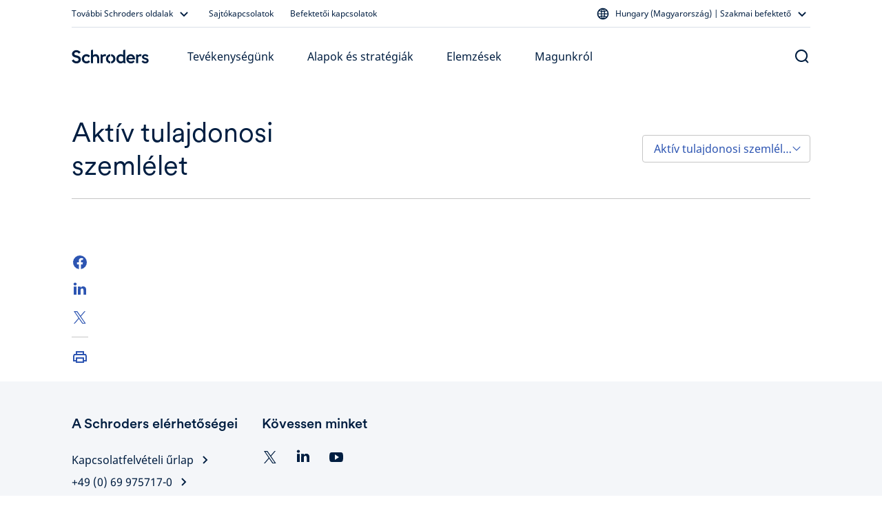

--- FILE ---
content_type: text/html; charset=utf-8
request_url: https://www.schroders.com/hu-hu/hu/professzionalis-befektetok/elemzesek/aktiv-tulajdonosi-szemlelet/
body_size: 34466
content:
<!DOCTYPE html><html lang="hu-hu"><head><meta charSet="utf-8" data-next-head=""/><meta name="viewport" content="width=device-width" data-next-head=""/><meta name="app_version" content="5.89.0" data-next-head=""/><link rel="canonical" href="https://www.schroders.com/hu-hu/hu/professzionalis-befektetok/elemzesek/aktiv-tulajdonosi-szemlelet/" data-next-head=""/><meta name="clarity-site-verification" content="99664bc5-2197-458d-87a6-fc084b9bae51" data-next-head=""/><meta name="application-name" content="Schroders" data-next-head=""/><meta name="apple-mobile-web-app-capable" content="yes" data-next-head=""/><meta name="apple-mobile-web-app-status-bar-style" content="default" data-next-head=""/><meta name="apple-mobile-web-app-title" content="Schroders" data-next-head=""/><meta name="format-detection" content="telephone=no" data-next-head=""/><meta name="mobile-web-app-capable" content="yes" data-next-head=""/><link rel="manifest" href="/api/next-data/manifest/?businessUnit=www.schroders.com&amp;pageUrl=%252Fhu-hu%252Fhu%252Fprofesszionalis-befektetok%252Felemzesek%252Faktiv-tulajdonosi-szemlelet" data-next-head=""/><meta name="theme-color" content="#FFFFFF" data-next-head=""/><meta name="msapplication-config" content="/icons/browserconfig.xml" data-next-head=""/><meta name="msapplication-TileColor" content="#002A5E" data-next-head=""/><meta name="msapplication-tap-highlight" content="no" data-next-head=""/><link rel="apple-touch-icon" href="/icons/512.png" data-next-head=""/><link rel="apple-touch-icon" sizes="152x152" href="/icons/152.png" data-next-head=""/><link rel="apple-touch-icon" sizes="180x180" href="/icons/180.png" data-next-head=""/><link rel="apple-touch-icon" sizes="167x167" href="/icons/167.png" data-next-head=""/><link rel="icon" type="image/png" sizes="32x32" href="/icons/32.png" data-next-head=""/><link rel="icon" type="image/png" sizes="16x16" href="/icons/16.png" data-next-head=""/><link rel="mask-icon" href="/icons/svg.svg&quot;, color: &quot;#002A5E" data-next-head=""/><link rel="shortcut icon" type="image/x-icon" href="/icons/favicon.ico" data-next-head=""/><link rel="apple-touch-startup-image" sizes="2048x2732" href="/icons/2048x2732.png" data-next-head=""/><link rel="apple-touch-startup-image" sizes="1668x2224" href="/icons/1668x2224.png" data-next-head=""/><link rel="apple-touch-startup-image" sizes="1536x2048" href="/icons/1536x2048.png" data-next-head=""/><link rel="apple-touch-startup-image" sizes="1125x2436" href="/icons/1125x2436.png" data-next-head=""/><link rel="apple-touch-startup-image" sizes="1242x2208" href="/icons/1242x2208.png" data-next-head=""/><link rel="apple-touch-startup-image" sizes="750x1334" href="/icons/750x1334.png" data-next-head=""/><link rel="apple-touch-startup-image" sizes="640x1136" href="/icons/640x1136.png" data-next-head=""/><meta name="twitter:card" content="summary" data-next-head=""/><meta property="og:type" content="article" data-next-head=""/><title data-next-head="">Aktív tulajdonosi szerepvállalás</title><meta property="og:title" content="Aktív tulajdonosi szerepvállalás" data-next-head=""/><meta name="twitter:title" content="Aktív tulajdonosi szerepvállalás" data-next-head=""/><meta name="description" content="Az aktív tulajdonosi szemlélet és amit a gyakorlatban jelent
" data-next-head=""/><meta property="og:description" content="Az aktív tulajdonosi szemlélet és amit a gyakorlatban jelent
" data-next-head=""/><meta name="twitter:description" content="Az aktív tulajdonosi szemlélet és amit a gyakorlatban jelent
" data-next-head=""/><link data-next-font="" rel="preconnect" href="/" crossorigin="anonymous"/><link rel="preload" href="/_next/static/css/318825779162692d.css" as="style"/><script id="entry-data" type="application/json" data-next-head="">{
  "uid": "blt33ce8e6411d54f93",
  "title": "Active Ownership MASTER [AM, Professional]",
  "locale": "hu-hu",
  "live_version": 5,
  "content_type": "insights_listing"
}</script><script type="application/ld+json" data-next-head="">{"@context":"https://schema.org","@type":"WebSite","name":"Schroders","url":"https://www.schroders.com"}</script><script data-next-head="">
                window.dataLayer = window.dataLayer || [];
                function gtag(){dataLayer.push(arguments);}
                gtag('consent', 'default', {
                  'analytics_storage': 'denied',
                  'ad_storage': 'denied',
                  'ad_user_data': 'denied',
                  'ad_personalization': 'denied'
                });
                window.dataLayer.push({"analytics_source":"gtm","pageTitle":"Active Ownership MASTER [AM, Professional]","pageTemplate":"insights_listing","pageType":"insights","contentstackEntryUid":"blt33ce8e6411d54f93","postYear":2023,"postMonth":"Jul","postTopics":["ActiveOwnership"],"pageLanguage":"hu","countrySite":"Hungary","regionSite":"EMEA","sourceId":"","businessUnit":"Asset Management","audience":"Professional","displayMode":"browser"});
                </script><script id="gtm-script" data-next-head="">
    (function(w,d,s,l,i){w[l]=w[l]||[];w[l].push({'gtm.start':
    new Date().getTime(),event:'gtm.js'});var f=d.getElementsByTagName(s)[0],
    j=d.createElement(s),dl=l!='dataLayer'?'&l='+l:'';j.async=true;j.src=
    'https://www.googletagmanager.com/gtm.js?id='+i+dl+'';f.parentNode.insertBefore(j,f);
    })(window,document,'script','dataLayer','GTM-NRJKP6MC');
  </script><link rel="stylesheet" href="/_next/static/css/318825779162692d.css" data-n-g=""/><noscript data-n-css=""></noscript><script defer="" noModule="" src="/_next/static/chunks/polyfills-42372ed130431b0a.js"></script><script src="/common.js?matcher" defer="" data-nscript="beforeInteractive"></script><script src="/common.js?single" defer="" data-nscript="beforeInteractive"></script><script defer="" src="/_next/static/chunks/6368-f34bd721ddf96f39.js"></script><script defer="" src="/_next/static/chunks/712.41aa706c57406bc4.js"></script><script defer="" src="/_next/static/chunks/4118.6f0ae1c7b1399b67.js"></script><script defer="" src="/_next/static/chunks/2212.ece2be453e7f6631.js"></script><script defer="" src="/_next/static/chunks/1261.05ec95b41d5f749c.js"></script><script defer="" src="/_next/static/chunks/7414.bde482a84fe11429.js"></script><script defer="" src="/_next/static/chunks/6911.ba565837949f9a5a.js"></script><script defer="" src="/_next/static/chunks/2662.0c5402a50e1ee900.js"></script><script defer="" src="/_next/static/chunks/4557.3c32ccec9476a725.js"></script><script defer="" src="/_next/static/chunks/8235.028e93d46ad8f59b.js"></script><script defer="" src="/_next/static/chunks/976.28d8125a4f413ecb.js"></script><script src="/_next/static/chunks/webpack-7f502445a9b5a1ec.js" defer=""></script><script src="/_next/static/chunks/framework-dc5269af09520b77.js" defer=""></script><script src="/_next/static/chunks/main-65d35b0a0dd59c41.js" defer=""></script><script src="/_next/static/chunks/pages/_app-42fa8c6957f3088b.js" defer=""></script><script src="/_next/static/chunks/5640-304dc742b6dc5d49.js" defer=""></script><script src="/_next/static/chunks/pages/%5B...slug%5D-afb9762fc6c5c9d9.js" defer=""></script><script src="/_next/static/u1VlgUq1pz9rPqX_o9q3Q/_buildManifest.js" defer=""></script><script src="/_next/static/u1VlgUq1pz9rPqX_o9q3Q/_ssgManifest.js" defer=""></script><style data-styled="" data-styled-version="5.3.5">.dxmOVK{width:100%;padding-right:16px;padding-left:16px;margin-right:auto;margin-left:auto;}/*!sc*/
@media (min-width:500px){.dxmOVK{max-width:768px;}}/*!sc*/
@media (min-width:768px){.dxmOVK{max-width:736px;}}/*!sc*/
@media (min-width:992px){.dxmOVK{max-width:960px;}}/*!sc*/
@media (min-width:1200px){.dxmOVK{max-width:1104px;}}/*!sc*/
data-styled.g1[id="sc-bczRLJ"]{content:"dxmOVK,"}/*!sc*/
.gVfnED{display:-ms-flexbox;display:-webkit-box;display:-webkit-flex;display:-ms-flexbox;display:flex;-ms-flex-wrap:wrap;-webkit-flex-wrap:wrap;-ms-flex-wrap:wrap;flex-wrap:wrap;margin-right:-16px;margin-left:-16px;}/*!sc*/
data-styled.g2[id="sc-gsnTZi"]{content:"gVfnED,"}/*!sc*/
.gGpOzu{position:relative;width:100%;min-height:1px;padding-right:16px;padding-left:16px;-ms-flex:0 0 100%;-webkit-flex:0 0 100%;-ms-flex:0 0 100%;flex:0 0 100%;max-width:100%;}/*!sc*/
@media (min-width:992px){.gGpOzu{-ms-flex:0 0 25%;-webkit-flex:0 0 25%;-ms-flex:0 0 25%;flex:0 0 25%;max-width:25%;}}/*!sc*/
.hnnNXO{position:relative;width:100%;min-height:1px;padding-right:16px;padding-left:16px;-ms-flex:0 0 100%;-webkit-flex:0 0 100%;-ms-flex:0 0 100%;flex:0 0 100%;max-width:100%;}/*!sc*/
@media (min-width:992px){.hnnNXO{-ms-flex:0 0 66.66666666666667%;-webkit-flex:0 0 66.66666666666667%;-ms-flex:0 0 66.66666666666667%;flex:0 0 66.66666666666667%;max-width:66.66666666666667%;}}/*!sc*/
@media (min-width:992px){.hnnNXO{margin-left:8.333333333333334%;}}/*!sc*/
.jNxAvM{position:relative;width:100%;min-height:1px;padding-right:16px;padding-left:16px;-ms-flex:0 0 100%;-webkit-flex:0 0 100%;-ms-flex:0 0 100%;flex:0 0 100%;max-width:100%;}/*!sc*/
@media (min-width:992px){.jNxAvM{-ms-flex:0 0 50%;-webkit-flex:0 0 50%;-ms-flex:0 0 50%;flex:0 0 50%;max-width:50%;}}/*!sc*/
.fAYsnP{position:relative;width:100%;min-height:1px;padding-right:16px;padding-left:16px;-ms-flex:0 0 100%;-webkit-flex:0 0 100%;-ms-flex:0 0 100%;flex:0 0 100%;max-width:100%;}/*!sc*/
@media (min-width:992px){.fAYsnP{-ms-flex:0 0 83.33333333333334%;-webkit-flex:0 0 83.33333333333334%;-ms-flex:0 0 83.33333333333334%;flex:0 0 83.33333333333334%;max-width:83.33333333333334%;}}/*!sc*/
.kQlqWb{position:relative;width:100%;min-height:1px;padding-right:16px;padding-left:16px;-ms-flex:0 0 100%;-webkit-flex:0 0 100%;-ms-flex:0 0 100%;flex:0 0 100%;max-width:100%;}/*!sc*/
@media (min-width:768px){.kQlqWb{-ms-flex:0 0 50%;-webkit-flex:0 0 50%;-ms-flex:0 0 50%;flex:0 0 50%;max-width:50%;}}/*!sc*/
@media (min-width:992px){.kQlqWb{-ms-flex:0 0 25%;-webkit-flex:0 0 25%;-ms-flex:0 0 25%;flex:0 0 25%;max-width:25%;}}/*!sc*/
.gVaqnZ{position:relative;width:100%;min-height:1px;padding-right:16px;padding-left:16px;-ms-flex-preferred-size:0;-webkit-flex-basis:0;-ms-flex-preferred-size:0;flex-basis:0;-ms-flex-positive:1;-webkit-box-flex:1;-webkit-flex-grow:1;-ms-flex-positive:1;flex-grow:1;max-width:100%;}/*!sc*/
.kJQRvT{position:relative;width:100%;min-height:1px;padding-right:16px;padding-left:16px;-ms-flex:0 0 100%;-webkit-flex:0 0 100%;-ms-flex:0 0 100%;flex:0 0 100%;max-width:100%;}/*!sc*/
@media (max-width:767px){.kJQRvT{display:none;}}/*!sc*/
.bdDtGm{position:relative;width:100%;min-height:1px;padding-right:16px;padding-left:16px;-ms-flex:0 0 100%;-webkit-flex:0 0 100%;-ms-flex:0 0 100%;flex:0 0 100%;max-width:100%;}/*!sc*/
@media (min-width:768px){.bdDtGm{-ms-flex:0 0 33.333333333333336%;-webkit-flex:0 0 33.333333333333336%;-ms-flex:0 0 33.333333333333336%;flex:0 0 33.333333333333336%;max-width:33.333333333333336%;}}/*!sc*/
@media (min-width:992px){.bdDtGm{-ms-flex:0 0 25%;-webkit-flex:0 0 25%;-ms-flex:0 0 25%;flex:0 0 25%;max-width:25%;}}/*!sc*/
.VyvUx{position:relative;width:100%;min-height:1px;padding-right:16px;padding-left:16px;-ms-flex-preferred-size:0;-webkit-flex-basis:0;-ms-flex-preferred-size:0;flex-basis:0;-ms-flex-positive:1;-webkit-box-flex:1;-webkit-flex-grow:1;-ms-flex-positive:1;flex-grow:1;max-width:100%;}/*!sc*/
@media (max-width:499px){.VyvUx{-ms-flex:0 0 100%;-webkit-flex:0 0 100%;-ms-flex:0 0 100%;flex:0 0 100%;max-width:100%;}}/*!sc*/
@media (min-width:500px){.VyvUx{-ms-flex:0 0 100%;-webkit-flex:0 0 100%;-ms-flex:0 0 100%;flex:0 0 100%;max-width:100%;}}/*!sc*/
@media (min-width:768px){.VyvUx{-ms-flex:0 0 auto;-webkit-flex:0 0 auto;-ms-flex:0 0 auto;flex:0 0 auto;width:auto;max-width:none;}}/*!sc*/
@media (min-width:992px){.VyvUx{-ms-flex:0 0 100%;-webkit-flex:0 0 100%;-ms-flex:0 0 100%;flex:0 0 100%;max-width:100%;}}/*!sc*/
.jGqEdX{position:relative;width:100%;min-height:1px;padding-right:16px;padding-left:16px;-ms-flex:0 0 100%;-webkit-flex:0 0 100%;-ms-flex:0 0 100%;flex:0 0 100%;max-width:100%;}/*!sc*/
@media (min-width:992px){.jGqEdX{-ms-flex:0 0 75%;-webkit-flex:0 0 75%;-ms-flex:0 0 75%;flex:0 0 75%;max-width:75%;}}/*!sc*/
.gQkuu{position:relative;width:100%;min-height:1px;padding-right:16px;padding-left:16px;-ms-flex:0 0 100%;-webkit-flex:0 0 100%;-ms-flex:0 0 100%;flex:0 0 100%;max-width:100%;}/*!sc*/
@media (max-width:767px){.gQkuu{display:none;}}/*!sc*/
@media (min-width:992px){.gQkuu{-ms-flex:0 0 75%;-webkit-flex:0 0 75%;-ms-flex:0 0 75%;flex:0 0 75%;max-width:75%;}}/*!sc*/
.lmTAfm{position:relative;width:100%;min-height:1px;padding-right:16px;padding-left:16px;-ms-flex:0 0 100%;-webkit-flex:0 0 100%;-ms-flex:0 0 100%;flex:0 0 100%;max-width:100%;}/*!sc*/
@media (min-width:768px){.lmTAfm{display:none;}}/*!sc*/
.fINQSu{position:relative;width:100%;min-height:1px;padding-right:16px;padding-left:16px;-ms-flex-preferred-size:0;-webkit-flex-basis:0;-ms-flex-preferred-size:0;flex-basis:0;-ms-flex-positive:1;-webkit-box-flex:1;-webkit-flex-grow:1;-ms-flex-positive:1;flex-grow:1;max-width:100%;}/*!sc*/
@media (min-width:992px){.fINQSu{display:none;}}/*!sc*/
data-styled.g3[id="sc-dkzDqf"]{content:"gGpOzu,hnnNXO,jNxAvM,fAYsnP,kQlqWb,gVaqnZ,kJQRvT,bdDtGm,VyvUx,jGqEdX,gQkuu,lmTAfm,fINQSu,"}/*!sc*/
html{-webkit-box-sizing:border-box;box-sizing:border-box;-ms-overflow-style:scrollbar;}/*!sc*/
*,*::before,*::after{-webkit-box-sizing:inherit;box-sizing:inherit;}/*!sc*/
data-styled.g4[id="sc-global-czSCUT1"]{content:"sc-global-czSCUT1,"}/*!sc*/
@media (min-width:1400px){.QlGoL.QlGoL.QlGoL{max-width:1344px;}}/*!sc*/
@media (max-width:499px){.QlGoL.QlGoL.QlGoL{max-width:500px;}}/*!sc*/
data-styled.g5[id="Container-sc-1rplgbr-0"]{content:"QlGoL,"}/*!sc*/
.jHqKqp{font-family:"Schroders Circular",schroders-circular,-apple-system,BlinkMacSystemFont,"Segoe UI",Roboto,"Helvetica Neue",Helvetica,sans-serif,"Apple Color Emoji","Segoe UI Emoji","Segoe UI Symbol";font-weight:500;font-size:20px;line-height:26px;paragraph:0;color:#ffffff;}/*!sc*/
data-styled.g7[id="utils__StyledTypography-sc-lmaln-0"]{content:"jHqKqp,"}/*!sc*/
.pwZby{font-family:"Noto Sans",noto-sans,-apple-system,BlinkMacSystemFont,"Segoe UI",Roboto,"Helvetica Neue",Helvetica,sans-serif,"Apple Color Emoji","Segoe UI Emoji","Segoe UI Symbol";}/*!sc*/
data-styled.g14[id="Typography__BodyCopy-sc-numijp-0"]{content:"pwZby,"}/*!sc*/
.giSukn{font-family:"Noto Sans",noto-sans,-apple-system,BlinkMacSystemFont,"Segoe UI",Roboto,"Helvetica Neue",Helvetica,sans-serif,"Apple Color Emoji","Segoe UI Emoji","Segoe UI Symbol";margin-block-start:8px;margin-block-end:16px;}/*!sc*/
data-styled.g15[id="Typography__Paragraph-sc-numijp-1"]{content:"giSukn,"}/*!sc*/
.Puloj{padding:0.01px;font-family:"Noto Sans",noto-sans,-apple-system,BlinkMacSystemFont,"Segoe UI",Roboto,"Helvetica Neue",Helvetica,sans-serif,"Apple Color Emoji","Segoe UI Emoji","Segoe UI Symbol";}/*!sc*/
.Puloj > *:first-child{margin-top:0;}/*!sc*/
.Puloj > *:last-child{margin-bottom:0;}/*!sc*/
@media (min-width:992px){.Puloj > *:has(table){margin-top:48px;margin-bottom:48px;}}/*!sc*/
@media (min-width:768px){@media (max-width:991px){.Puloj > *:has(table){margin-top:32px;margin-bottom:32px;}}}/*!sc*/
data-styled.g32[id="RTEFieldstyled__BodyWrapper-sc-1k6weum-0"]{content:"Puloj,"}/*!sc*/
.lblCMr{-webkit-text-decoration:none;text-decoration:none;display:inline-block;cursor:pointer;border-radius:10px;padding:12px 16px;min-width:96px;text-align:center;font-family:"Noto Sans",noto-sans,-apple-system,BlinkMacSystemFont,"Segoe UI",Roboto,"Helvetica Neue",Helvetica,sans-serif,"Apple Color Emoji","Segoe UI Emoji","Segoe UI Symbol";font-size:16px;font-weight:450;line-height:24px;}/*!sc*/
data-styled.g40[id="Button-sc-6jats2-0"]{content:"lblCMr,"}/*!sc*/
.ftQrBQ{color:#001E41;background-color:#FFFFFF00;border-color:#001E41;padding:10px 14px;border-width:2px;border-style:solid;outline-offset:-2px;}/*!sc*/
.ftQrBQ:hover{background-color:#E1E6F366;}/*!sc*/
.ftQrBQ:active{background-color:#E1E6F3CC;}/*!sc*/
data-styled.g42[id="SecondaryButton-sc-115rg8w-0"]{content:"ftQrBQ,"}/*!sc*/
.mMvwk{padding:0;background:none;border:none;cursor:pointer;pointer-events:default;font-family:"Noto Sans",noto-sans,-apple-system,BlinkMacSystemFont,"Segoe UI",Roboto,"Helvetica Neue",Helvetica,sans-serif,"Apple Color Emoji","Segoe UI Emoji","Segoe UI Symbol";font-size:16px;font-weight:400;line-height:24px;-webkit-text-decoration:none;text-decoration:none;color:#001E41;}/*!sc*/
.mMvwk:hover{color:#001E41;-webkit-text-decoration:underline;text-decoration:underline;}/*!sc*/
.mMvwk:focus{color:#001E41;-webkit-text-decoration:underline;text-decoration:underline;}/*!sc*/
data-styled.g43[id="TextLinkstyled__TextLinkStyled-sc-1m8d7g-0"]{content:"mMvwk,"}/*!sc*/
.dmEMNZ{display:-webkit-inline-box;display:-webkit-inline-flex;display:-ms-inline-flexbox;display:inline-flex;-webkit-flex-direction:row-reverse;-ms-flex-direction:row-reverse;flex-direction:row-reverse;-webkit-align-items:center;-webkit-box-align:center;-ms-flex-align:center;align-items:center;-webkit-box-pack:center;-webkit-justify-content:center;-ms-flex-pack:center;justify-content:center;}/*!sc*/
.dmEMNZ svg{-webkit-flex-shrink:0;-ms-flex-negative:0;flex-shrink:0;}/*!sc*/
data-styled.g44[id="TextLinkstyled__TextLinkContainer-sc-1m8d7g-1"]{content:"dmEMNZ,"}/*!sc*/
.dKAUmm{display:-webkit-inline-box;display:-webkit-inline-flex;display:-ms-inline-flexbox;display:inline-flex;margin:0 4px 0 0;}/*!sc*/
data-styled.g45[id="TextLinkstyled__Label-sc-1m8d7g-2"]{content:"dKAUmm,"}/*!sc*/
.joTzEu{margin-top:48px;}/*!sc*/
.joTzBQ{margin-top:24px;}/*!sc*/
.joTzAz{margin-top:32px;}/*!sc*/
data-styled.g59[id="Spacer-sc-deqfvl-0"]{content:"joTzEu,joTzBQ,joTzAz,"}/*!sc*/
@media (max-width:767px){.fXgRj{display:none;}}/*!sc*/
@media (min-width:768px){.bmjCcm{display:none;}}/*!sc*/
@media (min-width:992px){.dpnTWp{display:none;}}/*!sc*/
@media (min-width:992px){.jJdlBk{display:-webkit-box;display:-webkit-flex;display:-ms-flexbox;display:flex;-webkit-box-pack:end;-webkit-justify-content:flex-end;-ms-flex-pack:end;justify-content:flex-end;}}/*!sc*/
data-styled.g60[id="Col__StyledGridCol-sc-15ayo5c-0"]{content:"bKlWaS,fXgRj,bmjCcm,dpnTWp,jJdlBk,"}/*!sc*/
.gvabGb{margin-top:0;margin-bottom:0;height:1px;background-color:#494949;}/*!sc*/
data-styled.g61[id="Hr-sc-1i6yj87-0"]{content:"gvabGb,"}/*!sc*/
.fMybxQ{margin:0 0 12px 0;}/*!sc*/
data-styled.g62[id="H5-sc-1dsknp7-0"]{content:"fMybxQ,"}/*!sc*/
.bjHakB{padding:48px 0;color:#001E41;background-color:#F4F6F9;}/*!sc*/
data-styled.g64[id="Footerstyled__FooterContainer-sc-fksf8r-0"]{content:"bjHakB,"}/*!sc*/
.fHXyRw{padding-top:24px;}/*!sc*/
data-styled.g65[id="Footerstyled__InfoFooterContainer-sc-fksf8r-1"]{content:"fHXyRw,"}/*!sc*/
.grtRNH{padding-top:0;padding-bottom:72px;}/*!sc*/
data-styled.g67[id="Footerstyled__DisclaimerFooterContainer-sc-fksf8r-3"]{content:"grtRNH,"}/*!sc*/
.cGcDbP{margin:4px 0;}/*!sc*/
data-styled.g68[id="Footerstyled__StyledTextLinkIcon-sc-fksf8r-4"]{content:"cGcDbP,"}/*!sc*/
.gMlBMr{margin:0 12px;}/*!sc*/
data-styled.g69[id="Footerstyled__LinkContainer-sc-fksf8r-5"]{content:"gMlBMr,"}/*!sc*/
.HxTnN{display:-webkit-inline-box;display:-webkit-inline-flex;display:-ms-inline-flexbox;display:inline-flex;width:1px;height:22px;background-color:#001E41;}/*!sc*/
data-styled.g70[id="Footerstyled__LinkDivider-sc-fksf8r-6"]{content:"HxTnN,"}/*!sc*/
.hNEBuY{list-style:none;margin:0;padding:0;display:-webkit-inline-box;display:-webkit-inline-flex;display:-ms-inline-flexbox;display:inline-flex;-webkit-align-items:center;-webkit-box-align:center;-ms-flex-align:center;align-items:center;-webkit-flex-wrap:wrap;-ms-flex-wrap:wrap;flex-wrap:wrap;-webkit-flex-direction:row;-ms-flex-direction:row;flex-direction:row;margin-left:-12px;margin-right:-12px;margin-bottom:-16px;}/*!sc*/
.cUUdKQ{list-style:none;margin:0;padding:0;display:-webkit-inline-box;display:-webkit-inline-flex;display:-ms-inline-flexbox;display:inline-flex;-webkit-align-items:stretch;-webkit-box-align:stretch;-ms-flex-align:stretch;align-items:stretch;-webkit-flex-wrap:wrap;-ms-flex-wrap:wrap;flex-wrap:wrap;-webkit-flex-direction:column;-ms-flex-direction:column;flex-direction:column;margin-left:-12px;margin-right:-12px;margin-bottom:-16px;}/*!sc*/
data-styled.g71[id="Footerstyled__LinksBlockWrapper-sc-fksf8r-7"]{content:"hNEBuY,cUUdKQ,"}/*!sc*/
.gbvVUF{display:-webkit-inline-box;display:-webkit-inline-flex;display:-ms-inline-flexbox;display:inline-flex;-webkit-align-items:center;-webkit-box-align:center;-ms-flex-align:center;align-items:center;margin-bottom:16px;}/*!sc*/
@media (min-width:992px){.gbvVUF{white-space:nowrap;}}/*!sc*/
data-styled.g72[id="Footerstyled__LinkWrapper-sc-fksf8r-8"]{content:"gbvVUF,"}/*!sc*/
.dqbWkU{font-family:"Noto Sans",noto-sans,-apple-system,BlinkMacSystemFont,"Segoe UI",Roboto,"Helvetica Neue",Helvetica,sans-serif,"Apple Color Emoji","Segoe UI Emoji","Segoe UI Symbol";font-size:16px;font-weight:400;line-height:24px;paragraph:20;color:#001E41;}/*!sc*/
data-styled.g73[id="Footerstyled__CopyrightWrapper-sc-fksf8r-9"]{content:"dqbWkU,"}/*!sc*/
.hmMsnC{background-color:#C6C6C6;margin-bottom:24px;}/*!sc*/
data-styled.g74[id="Footerstyled__StyledHrUK-sc-fksf8r-10"]{content:"hmMsnC,"}/*!sc*/
.iDHyJD{color:#001E41;word-wrap:break-word;}/*!sc*/
data-styled.g75[id="Footerstyled__StyledFooterColumnHeading-sc-fksf8r-11"]{content:"iDHyJD,"}/*!sc*/
.icYyEk{margin-bottom:24px;}/*!sc*/
data-styled.g76[id="Footerstyled__StyledH5-sc-fksf8r-12"]{content:"icYyEk,"}/*!sc*/
.kVHSZE{padding:0;margin:0;list-style:none;}/*!sc*/
data-styled.g79[id="Footerstyled__SemanticFooterList-sc-fksf8r-15"]{content:"kVHSZE,"}/*!sc*/
.cDMxCF{margin:0;padding:0;}/*!sc*/
data-styled.g80[id="Footerstyled__SemanticFooterListItem-sc-fksf8r-16"]{content:"cDMxCF,"}/*!sc*/
.cgqMdH{border:none;padding:0;background:none;cursor:pointer;display:-webkit-inline-box;display:-webkit-inline-flex;display:-ms-inline-flexbox;display:inline-flex;}/*!sc*/
data-styled.g83[id="IconButton__IconWrapper-sc-mbj0ma-0"]{content:"cgqMdH,"}/*!sc*/
.eJvDRX{list-style:none;padding:0;display:-webkit-inline-box;display:-webkit-inline-flex;display:-ms-inline-flexbox;display:inline-flex;-webkit-flex-direction:row;-ms-flex-direction:row;flex-direction:row;margin:0 -12px;}/*!sc*/
data-styled.g86[id="IconBlock__IconBlockWrapper-sc-1q4uk8i-2"]{content:"eJvDRX,"}/*!sc*/
.iVsxa-d{margin:0;display:-webkit-inline-box;display:-webkit-inline-flex;display:-ms-inline-flexbox;display:inline-flex;padding:0 12px;}/*!sc*/
data-styled.g87[id="IconBlock__IconWrapper-sc-1q4uk8i-3"]{content:"iVsxa-d,"}/*!sc*/
.kGozDn{display:block;}/*!sc*/
@media (min-width:992px){.kGozDn{display:block;}}/*!sc*/
data-styled.g113[id="RootHeaderContext__StyledContentWrapper-sc-158s02f-0"]{content:"kGozDn,"}/*!sc*/
.fGvezg{background-color:#FFFFFF;color:#001E41;font-family:"Noto Sans",noto-sans,-apple-system,BlinkMacSystemFont,"Segoe UI",Roboto,"Helvetica Neue",Helvetica,sans-serif,"Apple Color Emoji","Segoe UI Emoji","Segoe UI Symbol";font-size:16px;font-weight:400;line-height:24px;}/*!sc*/
@media (max-width:991px){.fGvezg{z-index:2000;position:-webkit-sticky;position:sticky;top:0;}}/*!sc*/
data-styled.g114[id="Commonstyled__StyledNav-sc-ulnw40-0"]{content:"fGvezg,"}/*!sc*/
.jlFfbl{display:-webkit-inline-box;display:-webkit-inline-flex;display:-ms-inline-flexbox;display:inline-flex;-webkit-align-items:center;-webkit-box-align:center;-ms-flex-align:center;align-items:center;white-space:nowrap;padding:0;background:none;border:none;cursor:pointer;pointer-events:auto;font-family:"Noto Sans",noto-sans,-apple-system,BlinkMacSystemFont,"Segoe UI",Roboto,"Helvetica Neue",Helvetica,sans-serif,"Apple Color Emoji","Segoe UI Emoji","Segoe UI Symbol";font-size:12px;font-weight:450;line-height:16px;-webkit-text-decoration:none;text-decoration:none;color:#001E41;}/*!sc*/
.jlFfbl:hover{color:#0074B7;}/*!sc*/
.jlFfbl:focus{color:#24448E;}/*!sc*/
.kDRmyo{display:-webkit-inline-box;display:-webkit-inline-flex;display:-ms-inline-flexbox;display:inline-flex;-webkit-align-items:center;-webkit-box-align:center;-ms-flex-align:center;align-items:center;white-space:nowrap;padding:0;background:none;border:none;cursor:pointer;pointer-events:auto;font-family:"Noto Sans",noto-sans,-apple-system,BlinkMacSystemFont,"Segoe UI",Roboto,"Helvetica Neue",Helvetica,sans-serif,"Apple Color Emoji","Segoe UI Emoji","Segoe UI Symbol";font-size:16px;font-weight:500;line-height:24px;-webkit-text-decoration:none;text-decoration:none;color:#001E41;}/*!sc*/
.kDRmyo:hover{color:#0074B7;}/*!sc*/
.kDRmyo:focus{color:#24448E;}/*!sc*/
.lkXLBY{display:-webkit-inline-box;display:-webkit-inline-flex;display:-ms-inline-flexbox;display:inline-flex;-webkit-align-items:center;-webkit-box-align:center;-ms-flex-align:center;align-items:center;white-space:nowrap;padding:0;background:none;border:none;cursor:default;pointer-events:auto;font-family:"Noto Sans",noto-sans,-apple-system,BlinkMacSystemFont,"Segoe UI",Roboto,"Helvetica Neue",Helvetica,sans-serif,"Apple Color Emoji","Segoe UI Emoji","Segoe UI Symbol";font-size:16px;font-weight:500;line-height:24px;-webkit-text-decoration:none;text-decoration:none;color:#001E41;}/*!sc*/
.lkXLBY:hover{color:#0074B7;}/*!sc*/
.lkXLBY:focus{color:#24448E;}/*!sc*/
data-styled.g115[id="Commonstyled__NavBtn-sc-ulnw40-1"]{content:"jlFfbl,kDRmyo,lkXLBY,"}/*!sc*/
@media (max-width:991px){.gAGIPs{height:100%;padding:12px 16px 12px 0;}}/*!sc*/
data-styled.g117[id="Commonstyled__LogoNavButton-sc-ulnw40-3"]{content:"gAGIPs,"}/*!sc*/
.kYfhiS > *{margin:0 2px;}/*!sc*/
.kYfhiS > *:first-child{margin-left:0;}/*!sc*/
.kYfhiS > *:last-child{margin-right:0;}/*!sc*/
data-styled.g119[id="Commonstyled__StyledNavBtn-sc-ulnw40-5"]{content:"kYfhiS,"}/*!sc*/
.hrkXeA{position:absolute;background:none;cursor:pointer;border:none;width:1px;height:1px;-webkit-clip:rect(1px,1px,1px,1px);clip:rect(1px,1px,1px,1px);}/*!sc*/
data-styled.g120[id="Commonstyled__HiddenScrollToContentButton-sc-ulnw40-6"]{content:"hrkXeA,"}/*!sc*/
.jXfgcv{background-color:#FFFFFF;height:60px;}/*!sc*/
data-styled.g122[id="MobileHeaderstyled__StyledPrimaryBgNav-sc-96kjld-0"]{content:"jXfgcv,"}/*!sc*/
.hLgoGi{display:-webkit-box;display:-webkit-flex;display:-ms-flexbox;display:flex;height:60px;-webkit-align-items:center;-webkit-box-align:center;-ms-flex-align:center;align-items:center;}/*!sc*/
data-styled.g125[id="MobileHeaderstyled__VerticalCenterWrapper-sc-96kjld-3"]{content:"hLgoGi,"}/*!sc*/
.jjHJYR{height:60px;-webkit-box-pack:justify;-webkit-justify-content:space-between;-ms-flex-pack:justify;justify-content:space-between;}/*!sc*/
data-styled.g126[id="MobileHeaderstyled__StyledTopBar-sc-96kjld-4"]{content:"jjHJYR,"}/*!sc*/
.cBexGh{opacity:1;-webkit-transition:opacity 0.1s linear;transition:opacity 0.1s linear;margin:0;padding:0;display:-webkit-inline-box;display:-webkit-inline-flex;display:-ms-inline-flexbox;display:inline-flex;}/*!sc*/
.cBexGh > div{display:-webkit-inline-box;display:-webkit-inline-flex;display:-ms-inline-flexbox;display:inline-flex;margin:auto 8px;}/*!sc*/
.cBexGh > div:first-child{margin-left:0;}/*!sc*/
.cBexGh > div:last-child{margin-right:0;}/*!sc*/
data-styled.g127[id="MobileHeaderstyled__StyledUserMenu-sc-96kjld-5"]{content:"cBexGh,"}/*!sc*/
.gzJaxX{display:-webkit-box;display:-webkit-flex;display:-ms-flexbox;display:flex;}/*!sc*/
data-styled.g128[id="MobileHeaderstyled__StyledSearchDivMobile-sc-96kjld-6"]{content:"gzJaxX,"}/*!sc*/
.imjGEJ{display:none;}/*!sc*/
data-styled.g143[id="withHoverMenu__MenuPlaceholder-sc-1ssz3hl-0"]{content:"imjGEJ,"}/*!sc*/
.gPtFzF{white-space:normal;height:100%;}/*!sc*/
.gPtFzF > .withHoverMenu__MenuPlaceholder-sc-1ssz3hl-0{position:absolute;width:100%;left:0;background-color:#FFFFFF;z-index:10000;}/*!sc*/
data-styled.g144[id="withHoverMenu__StyledSubmenuWrapper-sc-1ssz3hl-1"]{content:"gPtFzF,"}/*!sc*/
.eRtMJV{font-family:"Noto Sans",noto-sans,-apple-system,BlinkMacSystemFont,"Segoe UI",Roboto,"Helvetica Neue",Helvetica,sans-serif,"Apple Color Emoji","Segoe UI Emoji","Segoe UI Symbol";font-size:16px;font-weight:450;line-height:24px;}/*!sc*/
data-styled.g147[id="TextLink__StyledTextLinkIcon-sc-l2hzmy-0"]{content:"eRtMJV,"}/*!sc*/
.cBMhYP{font-family:"Noto Sans",noto-sans,-apple-system,BlinkMacSystemFont,"Segoe UI",Roboto,"Helvetica Neue",Helvetica,sans-serif,"Apple Color Emoji","Segoe UI Emoji","Segoe UI Symbol";font-size:16px;font-weight:450;line-height:24px;}/*!sc*/
data-styled.g148[id="TextLink__StyledTextLink-sc-l2hzmy-1"]{content:"cBMhYP,"}/*!sc*/
.dSHgBf{border-bottom:1px solid #D9DFE7;height:40px;display:-webkit-box;display:-webkit-flex;display:-ms-flexbox;display:flex;-webkit-align-items:center;-webkit-box-align:center;-ms-flex-align:center;align-items:center;-webkit-box-pack:justify;-webkit-justify-content:space-between;-ms-flex-pack:justify;justify-content:space-between;}/*!sc*/
data-styled.g173[id="TopNavStyled__StyledTopNavWrapper-sc-1rn79at-0"]{content:"dSHgBf,"}/*!sc*/
.bZrzJO{display:-webkit-box;display:-webkit-flex;display:-ms-flexbox;display:flex;-webkit-align-items:center;-webkit-box-align:center;-ms-flex-align:center;align-items:center;list-style:none;margin:0;padding:0;}/*!sc*/
.bZrzJO > li{-webkit-align-items:center;-webkit-box-align:center;-ms-flex-align:center;align-items:center;display:-webkit-inline-box;display:-webkit-inline-flex;display:-ms-inline-flexbox;display:inline-flex;margin:auto 12px;}/*!sc*/
.bZrzJO > li:first-child{margin-left:0;}/*!sc*/
.bZrzJO > li:last-child{margin-right:0;}/*!sc*/
.cfWETl{display:-webkit-box;display:-webkit-flex;display:-ms-flexbox;display:flex;-webkit-align-items:center;-webkit-box-align:center;-ms-flex-align:center;align-items:center;list-style:none;margin:0;padding:0;}/*!sc*/
.cfWETl > li{-webkit-align-items:center;-webkit-box-align:center;-ms-flex-align:center;align-items:center;display:-webkit-inline-box;display:-webkit-inline-flex;display:-ms-inline-flexbox;display:inline-flex;margin:auto 8px;}/*!sc*/
.cfWETl > li:first-child{margin-left:0;}/*!sc*/
.cfWETl > li:last-child{margin-right:0;}/*!sc*/
data-styled.g174[id="TopNavStyled__StyledTopNavList-sc-1rn79at-1"]{content:"bZrzJO,cfWETl,"}/*!sc*/
.eiyTBx{display:-webkit-box;display:-webkit-flex;display:-ms-flexbox;display:flex;margin-left:12px;}/*!sc*/
.eiyTBx > span{margin:0 4px 0 8px;}/*!sc*/
data-styled.g175[id="TopNavStyled__StyledLanguageSwitcher-sc-1rn79at-2"]{content:"eiyTBx,"}/*!sc*/
.eAYOUA{height:40px;}/*!sc*/
data-styled.g176[id="TopNav__LanguageSwitcher-sc-xm51dk-0"]{content:"eAYOUA,"}/*!sc*/
.bppqka{height:40px;}/*!sc*/
data-styled.g178[id="TopNav__OtherSitesMenu-sc-xm51dk-2"]{content:"bppqka,"}/*!sc*/
.gWDjkA{min-height:84px;max-height:200px;display:-webkit-box;display:-webkit-flex;display:-ms-flexbox;display:flex;-webkit-align-items:stretch;-webkit-box-align:stretch;-ms-flex-align:stretch;align-items:stretch;}/*!sc*/
data-styled.g179[id="MidNavstyled__StyledMidWrapper-sc-1dt4dzl-0"]{content:"gWDjkA,"}/*!sc*/
.jRvHIL{margin:16px 56px 16px 0;max-width:300px;display:-webkit-box;display:-webkit-flex;display:-ms-flexbox;display:flex;}/*!sc*/
data-styled.g180[id="MidNavstyled__StyledLeftWrapper-sc-1dt4dzl-1"]{content:"jRvHIL,"}/*!sc*/
.kdBHTe{-webkit-flex:1;-ms-flex:1;flex:1;}/*!sc*/
data-styled.g181[id="MidNavstyled__StyledMainWrapper-sc-1dt4dzl-2"]{content:"kdBHTe,"}/*!sc*/
.jwHOOY{margin-left:24px;-webkit-align-items:stretch;-webkit-box-align:stretch;-ms-flex-align:stretch;align-items:stretch;display:-webkit-inline-box;display:-webkit-inline-flex;display:-ms-inline-flexbox;display:inline-flex;}/*!sc*/
data-styled.g182[id="MidNavstyled__StyledRightWrapper-sc-1dt4dzl-3"]{content:"jwHOOY,"}/*!sc*/
.gIezrC{height:100%;display:-webkit-box;display:-webkit-flex;display:-ms-flexbox;display:flex;list-style:none;margin:0;padding:0;}/*!sc*/
data-styled.g183[id="MidNavstyled__StyledNavList-sc-1dt4dzl-4"]{content:"gIezrC,"}/*!sc*/
.bnpfLD{height:100%;-webkit-align-items:center;-webkit-box-align:center;-ms-flex-align:center;align-items:center;display:-webkit-inline-box;display:-webkit-inline-flex;display:-ms-inline-flexbox;display:inline-flex;white-space:nowrap;}/*!sc*/
.bnpfLD:first-child{margin-left:0;}/*!sc*/
.bnpfLD:last-child{margin-right:0;}/*!sc*/
data-styled.g184[id="MidNavstyled__StyledNavListItem-sc-1dt4dzl-5"]{content:"bnpfLD,"}/*!sc*/
.knSlVP{-webkit-flex:1;-ms-flex:1;flex:1;min-width:16px;max-width:48px;}/*!sc*/
data-styled.g185[id="MidNavstyled__StyledNavListItemSeparator-sc-1dt4dzl-6"]{content:"knSlVP,"}/*!sc*/
.erFURG{display:-webkit-box;display:-webkit-flex;display:-ms-flexbox;display:flex;visibility:visible;}/*!sc*/
data-styled.g186[id="MidNavstyled__StyledRoleSearchDiv-sc-1dt4dzl-7"]{content:"erFURG,"}/*!sc*/
.hpIBKs{height:100%;display:-webkit-box;display:-webkit-flex;display:-ms-flexbox;display:flex;-webkit-flex-direction:row;-ms-flex-direction:row;flex-direction:row;-webkit-align-items:center;-webkit-box-align:center;-ms-flex-align:center;align-items:center;}/*!sc*/
data-styled.g188[id="MidNav__StyledSearchBtnPlaceholder-sc-kcvaer-0"]{content:"hpIBKs,"}/*!sc*/
.hTnwcZ{height:100%;color:auto;}/*!sc*/
.hTnwcZ:hover{color:#001E41;padding-top:3px;border-bottom:3px solid #001E41;}/*!sc*/
.hTnwcZ:focus{color:#24448E;}/*!sc*/
data-styled.g189[id="HeaderLinkstyled__MidNavLink-sc-1uryg75-0"]{content:"hTnwcZ,"}/*!sc*/
.bhxxxg{display:none;}/*!sc*/
@media (min-width:992px){.bhxxxg{display:block;}}/*!sc*/
data-styled.g190[id="Header__DesktopShowBP-sc-8vlr0e-0"]{content:"bhxxxg,"}/*!sc*/
.rGub{display:block;}/*!sc*/
@media (min-width:992px){.rGub{display:none;}}/*!sc*/
data-styled.g191[id="Header__MobileShowBP-sc-8vlr0e-1"]{content:"rGub,"}/*!sc*/
.PdnXW{margin:24px 0;display:inline-block;width:100%;}/*!sc*/
data-styled.g192[id="Common__ComponentWrapper-sc-16nyn73-0"]{content:"PdnXW,"}/*!sc*/
.dgqYaS{font-family:"Noto Sans",noto-sans,-apple-system,BlinkMacSystemFont,"Segoe UI",Roboto,"Helvetica Neue",Helvetica,sans-serif,"Apple Color Emoji","Segoe UI Emoji","Segoe UI Symbol";font-size:16px;font-weight:450;line-height:24px;}/*!sc*/
data-styled.g194[id="Common__MainNavLink-sc-16nyn73-2"]{content:"dgqYaS,"}/*!sc*/
.jKIqty h1{margin:0 0 16px 0;padding:0;font-family:"Schroders Circular",schroders-circular,-apple-system,BlinkMacSystemFont,"Segoe UI",Roboto,"Helvetica Neue",Helvetica,sans-serif,"Apple Color Emoji","Segoe UI Emoji","Segoe UI Symbol";font-size:36px;font-weight:700;line-height:48px;color:#001E41;}/*!sc*/
.jKIqty p{margin:0 0 32px 0;padding:0;font-family:"Noto Sans",noto-sans,-apple-system,BlinkMacSystemFont,"Segoe UI",Roboto,"Helvetica Neue",Helvetica,sans-serif,"Apple Color Emoji","Segoe UI Emoji","Segoe UI Symbol";font-size:16px;font-weight:450;line-height:24px;color:#001E41;}/*!sc*/
data-styled.g196[id="HeadingSection__StyledHeadingSection-sc-s38tq0-0"]{content:"jKIqty,"}/*!sc*/
.enjhxa{margin:0;padding:0;list-style:none;display:-webkit-box;display:-webkit-flex;display:-ms-flexbox;display:flex;-webkit-flex-direction:column;-ms-flex-direction:column;flex-direction:column;}/*!sc*/
.enjhxa > li{margin:12px 0;padding:0;}/*!sc*/
.enjhxa > li:first-child{margin-top:0;}/*!sc*/
.enjhxa > li:last-child{margin-bottom:0;}/*!sc*/
data-styled.g197[id="LinksList__StyledLinksList-sc-1im1z3c-0"]{content:"enjhxa,"}/*!sc*/
.dchOHe{margin:8px 0;}/*!sc*/
data-styled.g206[id="HeaderMainContent__MainContentWrapper-sc-17r4ery-0"]{content:"dchOHe,"}/*!sc*/
.eAMwxO{font-family:"Noto Sans",noto-sans,-apple-system,BlinkMacSystemFont,"Segoe UI",Roboto,"Helvetica Neue",Helvetica,sans-serif,"Apple Color Emoji","Segoe UI Emoji","Segoe UI Symbol";font-size:16px;font-weight:700;line-height:24px;}/*!sc*/
data-styled.g207[id="SiteSwitcherstyled__TextLinkIcon-sc-sr5kjg-0"]{content:"eAMwxO,"}/*!sc*/
.kMWDEq{font-family:"Noto Sans",noto-sans,-apple-system,BlinkMacSystemFont,"Segoe UI",Roboto,"Helvetica Neue",Helvetica,sans-serif,"Apple Color Emoji","Segoe UI Emoji","Segoe UI Symbol";font-size:16px;font-weight:450;line-height:24px;color:#001E41;margin:0;padding:0;cursor:pointer;background:none;border:none;text-align:left;}/*!sc*/
.kMWDEq h2{padding:0;margin:0;font-family:"Schroders Circular",schroders-circular,-apple-system,BlinkMacSystemFont,"Segoe UI",Roboto,"Helvetica Neue",Helvetica,sans-serif,"Apple Color Emoji","Segoe UI Emoji","Segoe UI Symbol";font-size:22px;font-weight:700;line-height:32px;color:#001E41;}/*!sc*/
.kMWDEq p{margin:8px 0;}/*!sc*/
.kMWDEq svg{margin-top:8px;}/*!sc*/
.kMWDEq:hover h2,.kMWDEq:focus h2{-webkit-text-decoration:underline;text-decoration:underline;}/*!sc*/
data-styled.g208[id="SiteSwitcherstyled__StyledSiteSwitcherCard-sc-sr5kjg-1"]{content:"kMWDEq,"}/*!sc*/
.jMjmee h1{font-family:"Schroders Circular",schroders-circular,-apple-system,BlinkMacSystemFont,"Segoe UI",Roboto,"Helvetica Neue",Helvetica,sans-serif,"Apple Color Emoji","Segoe UI Emoji","Segoe UI Symbol";font-size:36px;font-weight:700;line-height:48px;margin:0 0 24px 0;padding:0;color:#001E41;}/*!sc*/
data-styled.g209[id="SiteSwitcherstyled__StyledHeadingSection-sc-sr5kjg-2"]{content:"jMjmee,"}/*!sc*/
.gdJsvJ{margin:32px 0;}/*!sc*/
data-styled.g210[id="SiteSwitcherstyled__SiteSwitcherWrapper-sc-sr5kjg-3"]{content:"gdJsvJ,"}/*!sc*/
.fQTUYY{list-style-type:none;padding:0px;margin:0px;display:-webkit-box;display:-webkit-flex;display:-ms-flexbox;display:flex;-webkit-flex-wrap:wrap;-ms-flex-wrap:wrap;flex-wrap:wrap;margin-right:-12px;margin-left:-12px;margin-top:-16px;margin-bottom:-16px;}/*!sc*/
data-styled.g211[id="SiteSwitcherstyled__SiteMapSemanticList-sc-sr5kjg-4"]{content:"fQTUYY,"}/*!sc*/
.ljIdQU{padding-left:12px;max-width:100%;-webkit-flex:0 0 100%;-ms-flex:0 0 100%;flex:0 0 100%;margin-top:16px;margin-bottom:16px;}/*!sc*/
data-styled.g212[id="SiteSwitcherstyled__SiteMapSemanticListItem-sc-sr5kjg-5"]{content:"ljIdQU,"}/*!sc*/
.iqvJhI{position:-webkit-sticky;position:sticky;bottom:0;left:0;width:100%;display:-webkit-box;display:-webkit-flex;display:-ms-flexbox;display:flex;-webkit-flex-direction:column;-ms-flex-direction:column;flex-direction:column;z-index:1;}/*!sc*/
data-styled.g213[id="StickyOverlaystyled__StickyOverlayWrapper-sc-174az4e-0"]{content:"iqvJhI,"}/*!sc*/
html{-webkit-box-sizing:border-box;box-sizing:border-box;-ms-overflow-style:scrollbar;}/*!sc*/
*,*::before,*::after{-webkit-box-sizing:inherit;box-sizing:inherit;}/*!sc*/
data-styled.g795[id="sc-global-czSCUT2"]{content:"sc-global-czSCUT2,"}/*!sc*/
html{-webkit-box-sizing:border-box;box-sizing:border-box;-ms-overflow-style:scrollbar;}/*!sc*/
*,*::before,*::after{-webkit-box-sizing:inherit;box-sizing:inherit;}/*!sc*/
data-styled.g796[id="sc-global-czSCUT3"]{content:"sc-global-czSCUT3,"}/*!sc*/
html{-webkit-box-sizing:border-box;box-sizing:border-box;-ms-overflow-style:scrollbar;}/*!sc*/
*,*::before,*::after{-webkit-box-sizing:inherit;box-sizing:inherit;}/*!sc*/
data-styled.g797[id="sc-global-czSCUT4"]{content:"sc-global-czSCUT4,"}/*!sc*/
</style></head><body><div>
    <noscript>
      <iframe src="https://www.googletagmanager.com/ns.html?id=GTM-NRJKP6MC"
        height="0" width="0" style="display:none;visibility:hidden"></iframe>
    </noscript>
  </div><div id="__next"><div class=""><div aria-hidden="false" style="position:relative;z-index:auto"><a tabindex="-1" href="#trap" data-tracker-tag="bot-trap" aria-hidden="true" style="display:inline-block;width:1px;height:1px;overflow:hidden;position:absolute;top:-1px;left:-1px"></a><div></div><nav data-testid="header" role="navigation" class="Commonstyled__StyledNav-sc-ulnw40-0 fGvezg"><a data-testid="header__scroll-to-content-btn" tabindex="0" href="#main-content" class="Commonstyled__HiddenScrollToContentButton-sc-ulnw40-6 hrkXeA">Skip to content</a><div class="Header__DesktopShowBP-sc-8vlr0e-0 bhxxxg"><div class="sc-bczRLJ Container-sc-1rplgbr-0 dxmOVK QlGoL"><div class="TopNavStyled__StyledTopNavWrapper-sc-1rn79at-0 dSHgBf"><ul class="TopNavStyled__StyledTopNavList-sc-1rn79at-1 bZrzJO"><li><div class="withHoverMenu__StyledSubmenuWrapper-sc-1ssz3hl-1 useCurrentDevice__ComponentWithConfig-sc-8dqne5-0 gPtFzF"><button data-tracker-tag="site-switcher" heading="További Schroders oldalak" href="/" sites="[object Object]" aria-haspopup="true" aria-expanded="false" id="site_switcher" class="Commonstyled__NavBtn-sc-ulnw40-1 jlFfbl Commonstyled__StyledNavBtn-sc-ulnw40-5 kYfhiS TopNav__OtherSitesMenu-sc-xm51dk-2 bppqka"><span>További Schroders oldalak</span><svg viewBox="0 0 24 24" color="#001E41" width="24px" height="24px"><g fill="none" fill-rule="evenodd"><g><g><rect x="0" y="0" width="24px" height="24px"></rect><polygon fill="#001E41" points="16.2928932 9.29289322 17.7071068 10.7071068 12 16.4142136 6.29289322 10.7071068 7.70710678 9.29289322 12 13.585"></polygon></g></g></g></svg></button><div role="menu" class="withHoverMenu__MenuPlaceholder-sc-1ssz3hl-0 imjGEJ"><div data-autofocus-inside="false"><div class="SiteSwitcherstyled__SiteSwitcherWrapper-sc-sr5kjg-3 useCurrentDevice__ComponentWithConfig-sc-8dqne5-0 gdJsvJ"><div class="sc-bczRLJ Container-sc-1rplgbr-0 dxmOVK QlGoL"><div class="sc-gsnTZi gVfnED"><div class="sc-dkzDqf Col__StyledGridCol-sc-15ayo5c-0 gGpOzu bKlWaS"><div class="SiteSwitcherstyled__StyledHeadingSection-sc-sr5kjg-2 jMjmee"><h1>További Schroders oldalak</h1><button data-tracker-tag="internal-link" data-href="/" role="link" class="TextLinkstyled__TextLinkStyled-sc-1m8d7g-0 TextLinkstyled__TextLinkContainer-sc-1m8d7g-1 mMvwk dmEMNZ TextLink__StyledTextLinkIcon-sc-l2hzmy-0 eRtMJV SiteSwitcherstyled__TextLinkIcon-sc-sr5kjg-0 eAMwxO"><svg viewBox="0 0 24 24" color="#001E41" width="24px" height="24px"><g fill="none" fill-rule="evenodd"><path d="M0 0h24v24H0z"></path><path fill="#001E41" fill-rule="nonzero" d="M10.71 17.71l-1.42-1.42 4.3-4.29-4.3-4.29 1.42-1.42 5.7 5.71z"></path></g></svg><div class="TextLinkstyled__Label-sc-1m8d7g-2 dKAUmm">Ugrás a Schroders globális oldalára; </div></button></div><div class="sc-gsnTZi Spacer-sc-deqfvl-0 gVfnED joTzEu"></div></div><div class="sc-dkzDqf Col__StyledGridCol-sc-15ayo5c-0 hnnNXO bKlWaS"><ul class="SiteSwitcherstyled__SiteMapSemanticList-sc-sr5kjg-4 useCurrentDevice__ComponentWithConfig-sc-8dqne5-0 fQTUYY"><li class="SiteSwitcherstyled__SiteMapSemanticListItem-sc-sr5kjg-5 useCurrentDevice__ComponentWithConfig-sc-8dqne5-0 ljIdQU"><button data-tracker-tag="site-switcher-card" data-href="https://www.schroderscapital.com/" role="link" class="SiteSwitcherstyled__StyledSiteSwitcherCard-sc-sr5kjg-1 kMWDEq"><h2>Schroders Capital</h2><p>Hozzáférés biztosítása magánvagyon-befektetési lehetőségekhez, </p><svg viewBox="0 0 24 24" color="#001E41" width="24" height="24"><g fill="none" fill-rule="evenodd"><g><rect transform="translate(12.000000, 12.000000) rotate(-90.000000) translate(-12.000000, -12.000000) " x="0" y="0" width="24" height="24"></rect><polygon fill="#001E41" fill-rule="nonzero" points="13.71 5.29 12.29 6.71 16.59 11 4 11 4 13 16.59 13 12.29 17.29 13.71 18.71 20.41 12"></polygon></g></g></svg></button></li></ul></div></div></div></div></div></div></div></li><li><a href="https://www.schroders.com/en/media-relations/" data-tracker-tag="top-level-link" class="Commonstyled__NavBtn-sc-ulnw40-1 jlFfbl">Sajtókapcsolatok</a></li><li><a href="https://www.schroders.com/en/investor-relations/" data-tracker-tag="top-level-link" class="Commonstyled__NavBtn-sc-ulnw40-1 jlFfbl">Befektetői kapcsolatok</a></li></ul><ul class="TopNavStyled__StyledTopNavList-sc-1rn79at-1 cfWETl"><li><div class="withHoverMenu__StyledSubmenuWrapper-sc-1ssz3hl-1 useCurrentDevice__ComponentWithConfig-sc-8dqne5-0 gPtFzF"><button href="/#" data-tracker-tag="language-switcher" aria-haspopup="true" aria-expanded="false" id="language_switcher" class="Commonstyled__NavBtn-sc-ulnw40-1 jlFfbl TopNavStyled__StyledLanguageSwitcher-sc-1rn79at-2 eiyTBx TopNav__LanguageSwitcher-sc-xm51dk-0 eAYOUA"><svg viewBox="0 0 24 24" color="#001E41" width="20" height="20"><g fill="none" fill-rule="evenodd"><path d="M0 0h24v24H0z"></path><path d="M12 2C6.477 2 2 6.477 2 12s4.477 10 10 10 10-4.477 10-10A10 10 0 0012 2zm1.51 5.13a13.86 13.86 0 01-3 0A13.62 13.62 0 0111.94 4h.12a13.57 13.57 0 011.45 3.13zm.42-2.88a7.88 7.88 0 013.44 1.84 14.1 14.1 0 01-2.37.78 15.11 15.11 0 00-1.07-2.62zm-4.15 7c.039-.88.146-1.756.32-2.62a15 15 0 003.8 0c.174.864.281 1.74.32 2.62H9.78zm4.44 1.5a16.53 16.53 0 01-.33 2.66 14.94 14.94 0 00-3.78 0 16.53 16.53 0 01-.33-2.66h4.44zM9 6.86a13.29 13.29 0 01-2.38-.76 7.93 7.93 0 013.45-1.85A15 15 0 009 6.86zm-.37 1.49a18.39 18.39 0 00-.35 2.9H4a8 8 0 011.52-4 14.54 14.54 0 003.11 1.1zm-.35 4.4a17.4 17.4 0 00.36 2.92 14.57 14.57 0 00-3.08 1.06 8 8 0 01-1.52-4l4.24.02zM9 17.13c.27.905.626 1.782 1.06 2.62a7.88 7.88 0 01-3.44-1.84A13 13 0 019 17.13zm1.48-.25a13.86 13.86 0 013 0A13.69 13.69 0 0112.06 20h-.12a13.69 13.69 0 01-1.45-3.12h-.01zm4.5.25a13 13 0 012.38.78 7.88 7.88 0 01-3.44 1.84A15.11 15.11 0 0015 17.13h-.02zm.37-1.46a17.4 17.4 0 00.36-2.92H20a8 8 0 01-1.52 4 14.57 14.57 0 00-3.12-1.08h-.01zm.36-4.42a18.39 18.39 0 00-.35-2.9 14 14 0 003.07-1.08 8 8 0 011.52 4l-4.24-.02z" fill="#001E41" fill-rule="nonzero"></path></g></svg><span>Hungary (Magyarország) | Szakmai befektető</span><svg viewBox="0 0 24 24" color="#001E41" width="24px" height="24px"><g fill="none" fill-rule="evenodd"><g><g><rect x="0" y="0" width="24px" height="24px"></rect><polygon fill="#001E41" points="16.2928932 9.29289322 17.7071068 10.7071068 12 16.4142136 6.29289322 10.7071068 7.70710678 9.29289322 12 13.585"></polygon></g></g></g></svg></button></div></li></ul></div><div class="MidNavstyled__StyledMidWrapper-sc-1dt4dzl-0 gWDjkA"><div class="MidNavstyled__StyledLeftWrapper-sc-1dt4dzl-1 jRvHIL"><a data-tracker-tag="header-logo" href="/hu-hu/hu/professzionalis-befektetok/" title="Kezdőlap" class="Commonstyled__NavBtn-sc-ulnw40-1 kDRmyo Commonstyled__LogoNavButton-sc-ulnw40-3 gAGIPs"><svg viewBox="0 0 292 52" fill="none" height="20px"><g clip-path="url(#prefix__clip0_47_3)"><path fill-rule="evenodd" clip-rule="evenodd" d="M149.363 17.495c9.355.795 16.227 8.25 16.227 17.42 0 9.056-6.701 16.384-15.877 17.325l-.35.033v-7.451c4.883-.793 8.154-5.013 8.154-9.907 0-5.12-3.311-9.046-7.883-9.92l-.271-.049v-7.45zm-3.304 0v7.451c-4.712.77-8.155 4.748-8.155 9.97 0 4.797 3.144 8.947 7.869 9.855l.286.05v7.452c-9.356-.789-16.228-8.188-16.228-17.358 0-9.055 6.701-16.438 15.878-17.387l.35-.033zm-90.137 0c5.857 0 10.29 2.655 13.378 6.534l.224.286-5.902 5.034c-2.026-2.687-4.959-4.268-7.85-4.268-5.046 0-9.137 3.991-9.137 9.706 0 5.806 4.245 9.861 9.293 9.861 3.412 0 5.685-1.165 7.98-3.662l.245-.272 5.73 5.098c-3.235 3.852-8.316 6.461-13.955 6.461-9.606 0-17.394-7.183-17.394-17.393 0-9.606 7.346-17.385 17.388-17.385zm167.865 0c9.114 0 15.717 7.554 15.871 17.046l.002.497-.024.995-.048 1.077h-24.819c.662 4.76 4.509 8.097 9.335 8.097 3.534 0 6.537-1.469 8.763-4.113l5.348 4.718c-3.236 3.852-8.055 6.461-13.955 6.461-9.606 0-17.394-7.303-17.394-17.549 0-9.605 7.315-17.23 16.921-17.23zM202.606.272v42.721l1.874 8.42h-7.231l-1.693-3.14c-2.535 2.225-6.013 3.999-10.258 3.999-9.304 0-16.27-7.641-16.27-17.383 0-10.069 7.71-17.395 16.883-17.395 3.351 0 6.334 1.233 8.768 3.04V2.15l7.927-1.877zm75.877 17.22c5.822 0 9.959 2.978 11.959 5.903l.136.204-5.065 4.496c-1.366-2.33-4.486-3.963-7.084-3.963-2.922 0-5.011 1.186-5.011 3.12 0 1.56 1.528 2.556 4.169 3.391l.562.17c.096.029.194.057.293.085l.608.165.638.162.666.161.344.08c.503.115 1 .245 1.488.39l.582.18c4.718 1.537 8.513 4.548 8.513 9.768 0 5.81-5.143 10.468-12.105 10.468-5.908 0-11.397-2.529-14.304-6.688l-.194-.286 5.07-4.55c2.429 3.284 5.518 4.7 9.217 4.7 3.238 0 4.954-1.555 4.954-3.45 0-1.966-2.072-3.095-4.82-3.822l-.54-.136-.406-.1-.793-.201c-.39-.103-.771-.209-1.143-.317l-.73-.22c-6.104-1.904-9.464-4.673-9.464-9.65 0-6.123 6.258-10.06 12.46-10.06zM17.761 2.15c7.478 0 11.962 3.485 14.95 7.017l.36.433.343.431.167.215-6.007 5.523c-2.663-3.653-5.84-5.697-9.948-5.697-4.612 0-7.68 2.836-7.68 5.87 0 2.545 1.775 3.983 4.8 5.022l.547.18.572.172c.195.056.394.111.597.166l.62.16 1.42.34 2.493.628.971.252c8.451 2.212 13.015 7.303 13.015 14.825 0 7.802-6.971 14.586-17.03 14.586-8.604 0-14.993-5.196-17.401-10.582l-.117-.27 7.01-4.262c2.828 5.722 7.175 7.011 10.819 7.011 4.096 0 7.821-2.64 7.821-6.494 0-3.04-2.144-5.484-7.525-6.877l-.943-.238-3.517-.854C5.4 27.593 1.262 23.047 1.262 16.548 1.262 8.313 8.805 2.15 17.76 2.15zM80.854.273v21.253c2.85-2.525 6.305-4.03 10.029-4.03 9.027 0 13.382 7.32 13.488 17.14l.002.37v16.407h-7.908V35.304c0-7.298-2.82-10.29-7.722-10.29-3.001 0-5.739 1.818-7.683 4.062l-.206.242v22.095h-7.928V2.15L80.854.273zm179.292 17.222a13.36 13.36 0 013.609.455l.471.134-.9 7.578a11.994 11.994 0 00-4.037-.71c-2.956 0-5.486 1.354-7.427 3.644l-.213.259v22.558h-7.927V18.32h5.47l1.846 3.595c2.054-2.458 5.019-4.369 9.108-4.419zm-134.209 0a13.422 13.422 0 014.079.59l-.9 7.576a11.994 11.994 0 00-4.037-.709c-3.066 0-5.673 1.456-7.64 3.902v22.56h-7.927V18.318h5.47l1.848 3.595c2.052-2.458 5.017-4.369 9.107-4.419zm60.757 7.273c-5.3 0-9.638 4.373-9.638 9.985 0 6.431 4.577 10.26 9.482 10.26 3.115 0 6.053-1.398 8.141-3.474V27.74c-2.017-1.784-4.728-2.972-7.985-2.972zm36.636-.215c-4.061 0-7.329 2.904-8.342 6.638h16.448c-.511-3.235-3.528-6.638-8.106-6.638z" fill="#001E41"></path></g></svg></a></div><div class="MidNavstyled__StyledMainWrapper-sc-1dt4dzl-2 kdBHTe"><ul class="MidNavstyled__StyledNavList-sc-1dt4dzl-4 gIezrC"><li class="MidNavstyled__StyledNavListItem-sc-1dt4dzl-5 bnpfLD"><div class="withHoverMenu__StyledSubmenuWrapper-sc-1ssz3hl-1 useCurrentDevice__ComponentWithConfig-sc-8dqne5-0 gPtFzF"><button data-tracker-tag="header-nav-item" aria-haspopup="true" aria-expanded="false" id="Tevékenységünk" class="Commonstyled__NavBtn-sc-ulnw40-1 lkXLBY HeaderLinkstyled__MidNavLink-sc-1uryg75-0 hTnwcZ">Tevékenységünk</button><div role="menu" class="withHoverMenu__MenuPlaceholder-sc-1ssz3hl-0 imjGEJ"><div data-autofocus-inside="false"><div class="HeaderMainContent__MainContentWrapper-sc-17r4ery-0 useCurrentDevice__ComponentWithConfig-sc-8dqne5-0 dchOHe"><div class="sc-bczRLJ Container-sc-1rplgbr-0 dxmOVK QlGoL"><div class="sc-gsnTZi gVfnED"><div class="sc-dkzDqf Col__StyledGridCol-sc-15ayo5c-0 jNxAvM bKlWaS"><div class="sc-gsnTZi gVfnED"><div class="sc-dkzDqf Col__StyledGridCol-sc-15ayo5c-0 fAYsnP bKlWaS"><div class="Common__ComponentWrapper-sc-16nyn73-0 HeadingSection__StyledHeadingSection-sc-s38tq0-0 PdnXW jKIqty"><h1>Tevékenységünk</h1><p>Segítünk Önnek sikeres portfóliót építeni, bármi is legyen a célja.</p><button data-tracker-tag="button" data-href="/hu-hu/hu/professzionalis-befektetok/tevekenysegunk/" role="link" class="Button-sc-6jats2-0 lblCMr SecondaryButton-sc-115rg8w-0 ftQrBQ Common__SecondaryButton-sc-16nyn73-3 jykgLF">Tekintse meg képességeinket</button></div></div></div></div><div class="sc-dkzDqf Col__StyledGridCol-sc-15ayo5c-0 kQlqWb bKlWaS"><div class="Common__ComponentWrapper-sc-16nyn73-0 PdnXW"><ul class="LinksList__StyledLinksList-sc-1im1z3c-0 useCurrentDevice__ComponentWithConfig-sc-8dqne5-0 enjhxa"><li><a href="/hu-hu/hu/professzionalis-befektetok/tevekenysegunk/magantoke-es-alternativ-befektetesek/" class="TextLinkstyled__TextLinkStyled-sc-1m8d7g-0 mMvwk TextLink__StyledTextLink-sc-l2hzmy-1 cBMhYP Common__MainNavLink-sc-16nyn73-2 dgqYaS" data-tracker-tag="internal-link">Magántőke és alternatív befektetések</a></li><li><a href="/hu-hu/hu/professzionalis-befektetok/tevekenysegunk/feltorekvo-piacok/" class="TextLinkstyled__TextLinkStyled-sc-1m8d7g-0 mMvwk TextLink__StyledTextLink-sc-l2hzmy-1 cBMhYP Common__MainNavLink-sc-16nyn73-2 dgqYaS" data-tracker-tag="internal-link">Feltörekvő piacok</a></li><li><a href="/hu-hu/hu/professzionalis-befektetok/tevekenysegunk/reszvenyalapok/" class="TextLinkstyled__TextLinkStyled-sc-1m8d7g-0 mMvwk TextLink__StyledTextLink-sc-l2hzmy-1 cBMhYP Common__MainNavLink-sc-16nyn73-2 dgqYaS" data-tracker-tag="internal-link">Részvényalapok</a></li><li><a href="/hu-hu/hu/professzionalis-befektetok/tevekenysegunk/kotvenyalapok/" class="TextLinkstyled__TextLinkStyled-sc-1m8d7g-0 mMvwk TextLink__StyledTextLink-sc-l2hzmy-1 cBMhYP Common__MainNavLink-sc-16nyn73-2 dgqYaS" data-tracker-tag="internal-link">Kötvényalapok</a></li><li><a href="/hu-hu/hu/professzionalis-befektetok/tevekenysegunk/eszkozallokacios-alapok/" class="TextLinkstyled__TextLinkStyled-sc-1m8d7g-0 mMvwk TextLink__StyledTextLink-sc-l2hzmy-1 cBMhYP Common__MainNavLink-sc-16nyn73-2 dgqYaS" data-tracker-tag="internal-link">Eszközallokációs alapok</a></li><li><a href="/hu-hu/hu/professzionalis-befektetok/tevekenysegunk/fenntarthato-befektetes/" class="TextLinkstyled__TextLinkStyled-sc-1m8d7g-0 mMvwk TextLink__StyledTextLink-sc-l2hzmy-1 cBMhYP Common__MainNavLink-sc-16nyn73-2 dgqYaS" data-tracker-tag="internal-link">Fenntartható befektetés</a></li><li><a href="/hu-hu/hu/professzionalis-befektetok/tevekenysegunk/fenntarthato-befektetes/aktiv-tulajdonosi-szerepvallalas/" class="TextLinkstyled__TextLinkStyled-sc-1m8d7g-0 mMvwk TextLink__StyledTextLink-sc-l2hzmy-1 cBMhYP Common__MainNavLink-sc-16nyn73-2 dgqYaS" data-tracker-tag="internal-link">Aktív tulajdonosi szemlélet</a></li><li><a href="/hu-hu/hu/professzionalis-befektetok/alapok-es-strategiak/tematikus-befektetesek/" class="TextLinkstyled__TextLinkStyled-sc-1m8d7g-0 mMvwk TextLink__StyledTextLink-sc-l2hzmy-1 cBMhYP Common__MainNavLink-sc-16nyn73-2 dgqYaS" data-tracker-tag="internal-link">Tematikus befektetések</a></li></ul></div></div></div></div></div></div></div></div></li><li role="separator" class="MidNavstyled__StyledNavListItemSeparator-sc-1dt4dzl-6 knSlVP"></li><li class="MidNavstyled__StyledNavListItem-sc-1dt4dzl-5 bnpfLD"><div class="withHoverMenu__StyledSubmenuWrapper-sc-1ssz3hl-1 useCurrentDevice__ComponentWithConfig-sc-8dqne5-0 gPtFzF"><button data-tracker-tag="header-nav-item" aria-haspopup="true" aria-expanded="false" id="Alapok és stratégiák" class="Commonstyled__NavBtn-sc-ulnw40-1 lkXLBY HeaderLinkstyled__MidNavLink-sc-1uryg75-0 hTnwcZ">Alapok és stratégiák</button><div role="menu" class="withHoverMenu__MenuPlaceholder-sc-1ssz3hl-0 imjGEJ"><div data-autofocus-inside="false"><div class="HeaderMainContent__MainContentWrapper-sc-17r4ery-0 useCurrentDevice__ComponentWithConfig-sc-8dqne5-0 dchOHe"><div class="sc-bczRLJ Container-sc-1rplgbr-0 dxmOVK QlGoL"><div class="sc-gsnTZi gVfnED"><div class="sc-dkzDqf Col__StyledGridCol-sc-15ayo5c-0 jNxAvM bKlWaS"><div class="sc-gsnTZi gVfnED"><div class="sc-dkzDqf Col__StyledGridCol-sc-15ayo5c-0 fAYsnP bKlWaS"><div class="Common__ComponentWrapper-sc-16nyn73-0 HeadingSection__StyledHeadingSection-sc-s38tq0-0 PdnXW jKIqty"><h1>Alapok és stratégiák</h1><p>Könnyen elérhető, változatos befektetési portfóliók</p><button data-tracker-tag="button" data-href="/hu-hu/hu/professzionalis-befektetok/alapok-es-strategiak/" role="link" class="Button-sc-6jats2-0 lblCMr SecondaryButton-sc-115rg8w-0 ftQrBQ Common__SecondaryButton-sc-16nyn73-3 jykgLF">Tekintse meg alapjainkat és stratégiáinkat</button></div></div></div></div><div class="sc-dkzDqf Col__StyledGridCol-sc-15ayo5c-0 kQlqWb bKlWaS"><div class="Common__ComponentWrapper-sc-16nyn73-0 PdnXW"><ul class="LinksList__StyledLinksList-sc-1im1z3c-0 useCurrentDevice__ComponentWithConfig-sc-8dqne5-0 enjhxa"><li><a href="/hu-hu/hu/professzionalis-befektetok/alapkozpont/" class="TextLinkstyled__TextLinkStyled-sc-1m8d7g-0 mMvwk TextLink__StyledTextLink-sc-l2hzmy-1 cBMhYP Common__MainNavLink-sc-16nyn73-2 dgqYaS" data-tracker-tag="internal-link">Alapközpont</a></li><li><a href="/hu-hu/hu/professzionalis-befektetok/alapok-es-strategiak/kiemelt-alapok/" class="TextLinkstyled__TextLinkStyled-sc-1m8d7g-0 mMvwk TextLink__StyledTextLink-sc-l2hzmy-1 cBMhYP Common__MainNavLink-sc-16nyn73-2 dgqYaS" data-tracker-tag="internal-link">Kiemelt alapok</a></li><li><a href="/hu-hu/hu/professzionalis-befektetok/alapok-es-strategiak/alapokra-vonatkozo-ertesitesek/" class="TextLinkstyled__TextLinkStyled-sc-1m8d7g-0 mMvwk TextLink__StyledTextLink-sc-l2hzmy-1 cBMhYP Common__MainNavLink-sc-16nyn73-2 dgqYaS" data-tracker-tag="internal-link">Alapokra vonatkozó értesítések</a></li><li><a href="/hu-hu/hu/professzionalis-befektetok/alapok-es-strategiak/tematikus-befektetesek/" class="TextLinkstyled__TextLinkStyled-sc-1m8d7g-0 mMvwk TextLink__StyledTextLink-sc-l2hzmy-1 cBMhYP Common__MainNavLink-sc-16nyn73-2 dgqYaS" data-tracker-tag="internal-link">Tematikus befektetések</a></li><li><a href="/hu-hu/hu/professzionalis-befektetok/alapok-es-strategiak/eltif/" class="TextLinkstyled__TextLinkStyled-sc-1m8d7g-0 mMvwk TextLink__StyledTextLink-sc-l2hzmy-1 cBMhYP Common__MainNavLink-sc-16nyn73-2 dgqYaS" data-tracker-tag="internal-link">European Long Term Investment Funds (ELTIF)</a></li><li><a href="/hu-hu/hu/professzionalis-befektetok/alapok-es-strategiak/befektetesi-szolgaltatasaink/" class="TextLinkstyled__TextLinkStyled-sc-1m8d7g-0 mMvwk TextLink__StyledTextLink-sc-l2hzmy-1 cBMhYP Common__MainNavLink-sc-16nyn73-2 dgqYaS" data-tracker-tag="internal-link">Befektetési szolgáltatásaink</a></li></ul></div></div></div></div></div></div></div></div></li><li role="separator" class="MidNavstyled__StyledNavListItemSeparator-sc-1dt4dzl-6 knSlVP"></li><li class="MidNavstyled__StyledNavListItem-sc-1dt4dzl-5 bnpfLD"><div class="withHoverMenu__StyledSubmenuWrapper-sc-1ssz3hl-1 useCurrentDevice__ComponentWithConfig-sc-8dqne5-0 gPtFzF"><button data-tracker-tag="header-nav-item" aria-haspopup="true" aria-expanded="false" id="Elemzések" class="Commonstyled__NavBtn-sc-ulnw40-1 lkXLBY HeaderLinkstyled__MidNavLink-sc-1uryg75-0 hTnwcZ">Elemzések</button><div role="menu" class="withHoverMenu__MenuPlaceholder-sc-1ssz3hl-0 imjGEJ"><div data-autofocus-inside="false"><div class="HeaderMainContent__MainContentWrapper-sc-17r4ery-0 useCurrentDevice__ComponentWithConfig-sc-8dqne5-0 dchOHe"><div class="sc-bczRLJ Container-sc-1rplgbr-0 dxmOVK QlGoL"><div class="sc-gsnTZi gVfnED"><div class="sc-dkzDqf Col__StyledGridCol-sc-15ayo5c-0 jNxAvM bKlWaS"><div class="sc-gsnTZi gVfnED"><div class="sc-dkzDqf Col__StyledGridCol-sc-15ayo5c-0 fAYsnP bKlWaS"><div class="Common__ComponentWrapper-sc-16nyn73-0 HeadingSection__StyledHeadingSection-sc-s38tq0-0 PdnXW jKIqty"><h1>Elemzések</h1><p>Hallgassa meg legújabb nézeteinket</p><button data-tracker-tag="button" data-href="/hu-hu/hu/professzionalis-befektetok/elemzesek/" role="link" class="Button-sc-6jats2-0 lblCMr SecondaryButton-sc-115rg8w-0 ftQrBQ Common__SecondaryButton-sc-16nyn73-3 jykgLF">Tekintse meg cikkeinket   </button></div></div></div></div><div class="sc-dkzDqf Col__StyledGridCol-sc-15ayo5c-0 kQlqWb bKlWaS"><div class="Common__ComponentWrapper-sc-16nyn73-0 PdnXW"><ul class="LinksList__StyledLinksList-sc-1im1z3c-0 useCurrentDevice__ComponentWithConfig-sc-8dqne5-0 enjhxa"><li><a href="/hu-hu/hu/professzionalis-befektetok/elemzesek/piacok/" class="TextLinkstyled__TextLinkStyled-sc-1m8d7g-0 mMvwk TextLink__StyledTextLink-sc-l2hzmy-1 cBMhYP Common__MainNavLink-sc-16nyn73-2 dgqYaS" data-tracker-tag="internal-link">Piacok</a></li><li><a href="/hu-hu/hu/professzionalis-befektetok/elemzesek/fenntarthatosag/" class="TextLinkstyled__TextLinkStyled-sc-1m8d7g-0 mMvwk TextLink__StyledTextLink-sc-l2hzmy-1 cBMhYP Common__MainNavLink-sc-16nyn73-2 dgqYaS" data-tracker-tag="internal-link">Fenntarthatóság</a></li><li><a href="/hu-hu/hu/professzionalis-befektetok/elemzesek/magantoke-es-alternativ-befektetesek/" class="TextLinkstyled__TextLinkStyled-sc-1m8d7g-0 mMvwk TextLink__StyledTextLink-sc-l2hzmy-1 cBMhYP Common__MainNavLink-sc-16nyn73-2 dgqYaS" data-tracker-tag="internal-link">Magántőke</a></li><li><a href="/hu-hu/hu/professzionalis-befektetok/elemzesek/aktiv-tulajdonosi-szemlelet/" class="TextLinkstyled__TextLinkStyled-sc-1m8d7g-0 mMvwk TextLink__StyledTextLink-sc-l2hzmy-1 cBMhYP Common__MainNavLink-sc-16nyn73-2 dgqYaS" data-tracker-tag="internal-link">Aktív tulajdonosi szemlélet</a></li><li><a href="/hu-hu/hu/professzionalis-befektetok/elemzesek/nezze-es-hallgassa/" class="TextLinkstyled__TextLinkStyled-sc-1m8d7g-0 mMvwk TextLink__StyledTextLink-sc-l2hzmy-1 cBMhYP Common__MainNavLink-sc-16nyn73-2 dgqYaS" data-tracker-tag="internal-link">Nézze és hallgassa</a></li><li><a href="/hu-hu/hu/professzionalis-befektetok/elemzesek/gazdasag/" class="TextLinkstyled__TextLinkStyled-sc-1m8d7g-0 mMvwk TextLink__StyledTextLink-sc-l2hzmy-1 cBMhYP Common__MainNavLink-sc-16nyn73-2 dgqYaS" data-tracker-tag="internal-link">Gazdaság</a></li><li><a href="/hu-hu/hu/professzionalis-befektetok/elemzesek/cio-lens/" class="TextLinkstyled__TextLinkStyled-sc-1m8d7g-0 mMvwk TextLink__StyledTextLink-sc-l2hzmy-1 cBMhYP Common__MainNavLink-sc-16nyn73-2 dgqYaS" data-tracker-tag="internal-link">CIO Lens </a></li><li><a href="/hu-hu/hu/professzionalis-befektetok/the-investor-download-podcast/" class="TextLinkstyled__TextLinkStyled-sc-1m8d7g-0 mMvwk TextLink__StyledTextLink-sc-l2hzmy-1 cBMhYP Common__MainNavLink-sc-16nyn73-2 dgqYaS" data-tracker-tag="internal-link">Podcasts</a></li><li><a href="/hu-hu/hu/professzionalis-befektetok/outlook/" class="TextLinkstyled__TextLinkStyled-sc-1m8d7g-0 mMvwk TextLink__StyledTextLink-sc-l2hzmy-1 cBMhYP Common__MainNavLink-sc-16nyn73-2 dgqYaS" data-tracker-tag="internal-link">Outlook 2026</a></li><li><a href="/hu-hu/hu/professzionalis-befektetok/globalis-befektetoi-felmeres-2025/" class="TextLinkstyled__TextLinkStyled-sc-1m8d7g-0 mMvwk TextLink__StyledTextLink-sc-l2hzmy-1 cBMhYP Common__MainNavLink-sc-16nyn73-2 dgqYaS" data-tracker-tag="internal-link">Global Investor Insights Survey</a></li></ul></div></div></div></div></div></div></div></div></li><li role="separator" class="MidNavstyled__StyledNavListItemSeparator-sc-1dt4dzl-6 knSlVP"></li><li class="MidNavstyled__StyledNavListItem-sc-1dt4dzl-5 bnpfLD"><div class="withHoverMenu__StyledSubmenuWrapper-sc-1ssz3hl-1 useCurrentDevice__ComponentWithConfig-sc-8dqne5-0 gPtFzF"><button data-tracker-tag="header-nav-item" aria-haspopup="true" aria-expanded="false" id="Magunkról" class="Commonstyled__NavBtn-sc-ulnw40-1 lkXLBY HeaderLinkstyled__MidNavLink-sc-1uryg75-0 hTnwcZ">Magunkról</button><div role="menu" class="withHoverMenu__MenuPlaceholder-sc-1ssz3hl-0 imjGEJ"><div data-autofocus-inside="false"><div class="HeaderMainContent__MainContentWrapper-sc-17r4ery-0 useCurrentDevice__ComponentWithConfig-sc-8dqne5-0 dchOHe"><div class="sc-bczRLJ Container-sc-1rplgbr-0 dxmOVK QlGoL"><div class="sc-gsnTZi gVfnED"><div class="sc-dkzDqf Col__StyledGridCol-sc-15ayo5c-0 jNxAvM bKlWaS"><div class="sc-gsnTZi gVfnED"><div class="sc-dkzDqf Col__StyledGridCol-sc-15ayo5c-0 fAYsnP bKlWaS"><div class="Common__ComponentWrapper-sc-16nyn73-0 HeadingSection__StyledHeadingSection-sc-s38tq0-0 PdnXW jKIqty"><h1>Magunkról</h1><p>Mi, a Schroders – íme, kik vagyunk és mit csinálunk.</p><button data-tracker-tag="button" data-href="/hu-hu/hu/professzionalis-befektetok/rolunk/" role="link" class="Button-sc-6jats2-0 lblCMr SecondaryButton-sc-115rg8w-0 ftQrBQ Common__SecondaryButton-sc-16nyn73-3 jykgLF">A mi történetünk</button></div></div></div></div><div class="sc-dkzDqf Col__StyledGridCol-sc-15ayo5c-0 kQlqWb bKlWaS"><div class="Common__ComponentWrapper-sc-16nyn73-0 PdnXW"><ul class="LinksList__StyledLinksList-sc-1im1z3c-0 useCurrentDevice__ComponentWithConfig-sc-8dqne5-0 enjhxa"><li><a href="/hu-hu/hu/professzionalis-befektetok/rolunk/vezetoink/" class="TextLinkstyled__TextLinkStyled-sc-1m8d7g-0 mMvwk TextLink__StyledTextLink-sc-l2hzmy-1 cBMhYP Common__MainNavLink-sc-16nyn73-2 dgqYaS" data-tracker-tag="internal-link">Vezetőink</a></li><li><a href="/hu-hu/hu/professzionalis-befektetok/rolunk/emberek-es-kultura/" class="TextLinkstyled__TextLinkStyled-sc-1m8d7g-0 mMvwk TextLink__StyledTextLink-sc-l2hzmy-1 cBMhYP Common__MainNavLink-sc-16nyn73-2 dgqYaS" data-tracker-tag="internal-link">Emberek és kultúra</a></li><li><a href="/hu-hu/hu/professzionalis-befektetok/rolunk/befogadas-es-sokszineseg/" class="TextLinkstyled__TextLinkStyled-sc-1m8d7g-0 mMvwk TextLink__StyledTextLink-sc-l2hzmy-1 cBMhYP Common__MainNavLink-sc-16nyn73-2 dgqYaS" data-tracker-tag="internal-link">Befogadás és sokszínűség</a></li><li><a href="/hu-hu/hu/professzionalis-befektetok/rolunk/fenntarthatosag/vallalati-fenntarthatosag/" class="TextLinkstyled__TextLinkStyled-sc-1m8d7g-0 mMvwk TextLink__StyledTextLink-sc-l2hzmy-1 cBMhYP Common__MainNavLink-sc-16nyn73-2 dgqYaS" data-tracker-tag="internal-link">Vállalati fenntarthatóság</a></li><li><a href="/hu-hu/hu/professzionalis-befektetok/rolunk/fenntarthatosag/bolygo/" class="TextLinkstyled__TextLinkStyled-sc-1m8d7g-0 mMvwk TextLink__StyledTextLink-sc-l2hzmy-1 cBMhYP Common__MainNavLink-sc-16nyn73-2 dgqYaS" data-tracker-tag="internal-link">Bolygó</a></li><li><a href="/hu-hu/hu/professzionalis-befektetok/rolunk/fenntarthatosag/" class="TextLinkstyled__TextLinkStyled-sc-1m8d7g-0 mMvwk TextLink__StyledTextLink-sc-l2hzmy-1 cBMhYP Common__MainNavLink-sc-16nyn73-2 dgqYaS" data-tracker-tag="internal-link">Fenntarthatóság</a></li><li><a href="/hu-hu/hu/professzionalis-befektetok/kapcsolatfelveteli-rlap/" class="TextLinkstyled__TextLinkStyled-sc-1m8d7g-0 mMvwk TextLink__StyledTextLink-sc-l2hzmy-1 cBMhYP Common__MainNavLink-sc-16nyn73-2 dgqYaS" data-tracker-tag="internal-link">Kapcsolat</a></li></ul></div></div><div class="sc-dkzDqf Col__StyledGridCol-sc-15ayo5c-0 kQlqWb bKlWaS"><div class="Common__ComponentWrapper-sc-16nyn73-0 PdnXW"><ul class="LinksList__StyledLinksList-sc-1im1z3c-0 useCurrentDevice__ComponentWithConfig-sc-8dqne5-0 enjhxa"><li><a href="/hu-hu/hu/professzionalis-befektetok/rolunk/kik-vagyunk/" class="TextLinkstyled__TextLinkStyled-sc-1m8d7g-0 mMvwk TextLink__StyledTextLink-sc-l2hzmy-1 cBMhYP Common__MainNavLink-sc-16nyn73-2 dgqYaS" data-tracker-tag="internal-link">Kik vagyunk</a></li><li><a href="/hu-hu/hu/professzionalis-befektetok/rolunk/uzleti-tevekenysegunk/" class="TextLinkstyled__TextLinkStyled-sc-1m8d7g-0 mMvwk TextLink__StyledTextLink-sc-l2hzmy-1 cBMhYP Common__MainNavLink-sc-16nyn73-2 dgqYaS" data-tracker-tag="internal-link">Üzleti tevékenységünk</a></li><li><a href="/hu-hu/hu/professzionalis-befektetok/rolunk/tortenetunk/" class="TextLinkstyled__TextLinkStyled-sc-1m8d7g-0 mMvwk TextLink__StyledTextLink-sc-l2hzmy-1 cBMhYP Common__MainNavLink-sc-16nyn73-2 dgqYaS" data-tracker-tag="internal-link">Történetünk</a></li></ul></div></div></div></div></div></div></div></div></li></ul></div><div class="MidNavstyled__StyledRightWrapper-sc-1dt4dzl-3 jwHOOY"><div class="withHoverMenu__StyledSubmenuWrapper-sc-1ssz3hl-1 useCurrentDevice__ComponentWithConfig-sc-8dqne5-0 gPtFzF"><div class="MidNav__StyledSearchBtnPlaceholder-sc-kcvaer-0 hpIBKs"><div role="search" class="MidNavstyled__StyledRoleSearchDiv-sc-1dt4dzl-7 erFURG"><button aria-label="Search button" data-tracker-tag="search-button" aria-haspopup="true" aria-expanded="false" id="search" class="Commonstyled__NavBtn-sc-ulnw40-1 kDRmyo Commonstyled__StyledNavBtn-sc-ulnw40-5 kYfhiS"><svg viewBox="0 0 24 24" color="#001E41" width="24px" height="24px"><g fill="none" fill-rule="evenodd"><path d="M0 0h24v24H0z"></path><path d="M21.52 20.3L18 16.7a9.07 9.07 0 10-1.43 1.39l3.53 3.61 1.42-1.4zM4 11a7 7 0 1114 0 7 7 0 01-14 0z" fill="#001E41" fill-rule="nonzero"></path></g></svg></button></div></div></div></div></div></div></div><div class="Header__MobileShowBP-sc-8vlr0e-1 rGub"><div links="[object Object],[object Object]" login="[object Object]" class="MobileHeaderstyled__StyledPrimaryBgNav-sc-96kjld-0 jXfgcv"><div class="sc-bczRLJ Container-sc-1rplgbr-0 dxmOVK QlGoL"><div class="sc-gsnTZi gVfnED"><div class="sc-dkzDqf Col__StyledGridCol-sc-15ayo5c-0 gVaqnZ bKlWaS"><div class="MobileHeaderstyled__VerticalCenterWrapper-sc-96kjld-3 MobileHeaderstyled__StyledTopBar-sc-96kjld-4 hLgoGi jjHJYR"><a data-tracker-tag="header-logo" href="/hu-hu/hu/professzionalis-befektetok/" title="Kezdőlap" class="Commonstyled__NavBtn-sc-ulnw40-1 kDRmyo Commonstyled__LogoNavButton-sc-ulnw40-3 gAGIPs"><svg viewBox="0 0 292 52" fill="none" height="20px"><g clip-path="url(#prefix__clip0_47_3)"><path fill-rule="evenodd" clip-rule="evenodd" d="M149.363 17.495c9.355.795 16.227 8.25 16.227 17.42 0 9.056-6.701 16.384-15.877 17.325l-.35.033v-7.451c4.883-.793 8.154-5.013 8.154-9.907 0-5.12-3.311-9.046-7.883-9.92l-.271-.049v-7.45zm-3.304 0v7.451c-4.712.77-8.155 4.748-8.155 9.97 0 4.797 3.144 8.947 7.869 9.855l.286.05v7.452c-9.356-.789-16.228-8.188-16.228-17.358 0-9.055 6.701-16.438 15.878-17.387l.35-.033zm-90.137 0c5.857 0 10.29 2.655 13.378 6.534l.224.286-5.902 5.034c-2.026-2.687-4.959-4.268-7.85-4.268-5.046 0-9.137 3.991-9.137 9.706 0 5.806 4.245 9.861 9.293 9.861 3.412 0 5.685-1.165 7.98-3.662l.245-.272 5.73 5.098c-3.235 3.852-8.316 6.461-13.955 6.461-9.606 0-17.394-7.183-17.394-17.393 0-9.606 7.346-17.385 17.388-17.385zm167.865 0c9.114 0 15.717 7.554 15.871 17.046l.002.497-.024.995-.048 1.077h-24.819c.662 4.76 4.509 8.097 9.335 8.097 3.534 0 6.537-1.469 8.763-4.113l5.348 4.718c-3.236 3.852-8.055 6.461-13.955 6.461-9.606 0-17.394-7.303-17.394-17.549 0-9.605 7.315-17.23 16.921-17.23zM202.606.272v42.721l1.874 8.42h-7.231l-1.693-3.14c-2.535 2.225-6.013 3.999-10.258 3.999-9.304 0-16.27-7.641-16.27-17.383 0-10.069 7.71-17.395 16.883-17.395 3.351 0 6.334 1.233 8.768 3.04V2.15l7.927-1.877zm75.877 17.22c5.822 0 9.959 2.978 11.959 5.903l.136.204-5.065 4.496c-1.366-2.33-4.486-3.963-7.084-3.963-2.922 0-5.011 1.186-5.011 3.12 0 1.56 1.528 2.556 4.169 3.391l.562.17c.096.029.194.057.293.085l.608.165.638.162.666.161.344.08c.503.115 1 .245 1.488.39l.582.18c4.718 1.537 8.513 4.548 8.513 9.768 0 5.81-5.143 10.468-12.105 10.468-5.908 0-11.397-2.529-14.304-6.688l-.194-.286 5.07-4.55c2.429 3.284 5.518 4.7 9.217 4.7 3.238 0 4.954-1.555 4.954-3.45 0-1.966-2.072-3.095-4.82-3.822l-.54-.136-.406-.1-.793-.201c-.39-.103-.771-.209-1.143-.317l-.73-.22c-6.104-1.904-9.464-4.673-9.464-9.65 0-6.123 6.258-10.06 12.46-10.06zM17.761 2.15c7.478 0 11.962 3.485 14.95 7.017l.36.433.343.431.167.215-6.007 5.523c-2.663-3.653-5.84-5.697-9.948-5.697-4.612 0-7.68 2.836-7.68 5.87 0 2.545 1.775 3.983 4.8 5.022l.547.18.572.172c.195.056.394.111.597.166l.62.16 1.42.34 2.493.628.971.252c8.451 2.212 13.015 7.303 13.015 14.825 0 7.802-6.971 14.586-17.03 14.586-8.604 0-14.993-5.196-17.401-10.582l-.117-.27 7.01-4.262c2.828 5.722 7.175 7.011 10.819 7.011 4.096 0 7.821-2.64 7.821-6.494 0-3.04-2.144-5.484-7.525-6.877l-.943-.238-3.517-.854C5.4 27.593 1.262 23.047 1.262 16.548 1.262 8.313 8.805 2.15 17.76 2.15zM80.854.273v21.253c2.85-2.525 6.305-4.03 10.029-4.03 9.027 0 13.382 7.32 13.488 17.14l.002.37v16.407h-7.908V35.304c0-7.298-2.82-10.29-7.722-10.29-3.001 0-5.739 1.818-7.683 4.062l-.206.242v22.095h-7.928V2.15L80.854.273zm179.292 17.222a13.36 13.36 0 013.609.455l.471.134-.9 7.578a11.994 11.994 0 00-4.037-.71c-2.956 0-5.486 1.354-7.427 3.644l-.213.259v22.558h-7.927V18.32h5.47l1.846 3.595c2.054-2.458 5.019-4.369 9.108-4.419zm-134.209 0a13.422 13.422 0 014.079.59l-.9 7.576a11.994 11.994 0 00-4.037-.709c-3.066 0-5.673 1.456-7.64 3.902v22.56h-7.927V18.318h5.47l1.848 3.595c2.052-2.458 5.017-4.369 9.107-4.419zm60.757 7.273c-5.3 0-9.638 4.373-9.638 9.985 0 6.431 4.577 10.26 9.482 10.26 3.115 0 6.053-1.398 8.141-3.474V27.74c-2.017-1.784-4.728-2.972-7.985-2.972zm36.636-.215c-4.061 0-7.329 2.904-8.342 6.638h16.448c-.511-3.235-3.528-6.638-8.106-6.638z" fill="#001E41"></path></g></svg></a><div class="MobileHeaderstyled__StyledUserMenu-sc-96kjld-5 cBexGh"><div><div role="search" class="MobileHeaderstyled__StyledSearchDivMobile-sc-96kjld-6 gzJaxX"><button aria-label="Search" data-tracker-tag="search-button" class="Commonstyled__NavBtn-sc-ulnw40-1 kDRmyo Commonstyled__StyledNavBtn-sc-ulnw40-5 kYfhiS"><svg viewBox="0 0 24 24" color="#001E41" width="24px" height="24px"><g fill="none" fill-rule="evenodd"><path d="M0 0h24v24H0z"></path><path d="M21.52 20.3L18 16.7a9.07 9.07 0 10-1.43 1.39l3.53 3.61 1.42-1.4zM4 11a7 7 0 1114 0 7 7 0 01-14 0z" fill="#001E41" fill-rule="nonzero"></path></g></svg></button></div></div><div><button aria-label="Open Menu" data-tracker-tag="menu-button" class="Commonstyled__NavBtn-sc-ulnw40-1 kDRmyo Commonstyled__StyledNavBtn-sc-ulnw40-5 kYfhiS"><svg viewBox="0 0 24 24" color="#001E41" width="24px" height="24px"><g fill="none" fill-rule="evenodd"><path d="M0 0h24v24H0z"></path><path d="M22 17v2H2v-2h20zm0-6v2H2v-2h20zm0-6v2H2V5h20z" fill="#001E41" fill-rule="nonzero"></path></g></svg></button></div></div></div></div></div></div></div></div></nav><div class="RootHeaderContext__StyledContentWrapper-sc-158s02f-0 kGozDn"><div role="contentinfo" data-testid="footer"><div class="Footerstyled__FooterContainer-sc-fksf8r-0 Footerstyled__InfoFooterContainer-sc-fksf8r-1 bjHakB fHXyRw"><div class="sc-bczRLJ Container-sc-1rplgbr-0 dxmOVK QlGoL"><div class="sc-gsnTZi gVfnED"><div class="sc-dkzDqf Col__StyledGridCol-sc-15ayo5c-0 kJQRvT fXgRj"><div class="sc-gsnTZi Spacer-sc-deqfvl-0 gVfnED joTzBQ"></div></div><div class="sc-dkzDqf Col__StyledGridCol-sc-15ayo5c-0 bdDtGm bKlWaS"><h5 class="utils__StyledTypography-sc-lmaln-0 jHqKqp H5-sc-1dsknp7-0 Footerstyled__StyledFooterColumnHeading-sc-fksf8r-11 Footerstyled__StyledH5-sc-fksf8r-12 fMybxQ iDHyJD icYyEk">A Schroders elérhetőségei</h5><ul class="Footerstyled__SemanticFooterList-sc-fksf8r-15 kVHSZE"><li class="Footerstyled__SemanticFooterListItem-sc-fksf8r-16 cDMxCF"><div class="sc-gsnTZi gVfnED"><div class="sc-dkzDqf Col__StyledGridCol-sc-15ayo5c-0 gVaqnZ bKlWaS"><a href="https://www.schroders.com/hu-hu/hu/professzionalis-befektetok/kapcsolatfelveteli-rlap/" class="TextLinkstyled__TextLinkStyled-sc-1m8d7g-0 TextLinkstyled__TextLinkContainer-sc-1m8d7g-1 mMvwk dmEMNZ Footerstyled__StyledTextLinkIcon-sc-fksf8r-4 cGcDbP"><svg viewBox="0 0 24 24" color="#001E41" width="24px" height="24px"><g fill="none" fill-rule="evenodd"><path d="M0 0h24v24H0z"></path><path fill="#001E41" fill-rule="nonzero" d="M10.71 17.71l-1.42-1.42 4.3-4.29-4.3-4.29 1.42-1.42 5.7 5.71z"></path></g></svg><div class="TextLinkstyled__Label-sc-1m8d7g-2 dKAUmm">Kapcsolatfelvételi űrlap</div></a></div></div></li><li class="Footerstyled__SemanticFooterListItem-sc-fksf8r-16 cDMxCF"><div class="sc-gsnTZi gVfnED"><div class="sc-dkzDqf Col__StyledGridCol-sc-15ayo5c-0 gVaqnZ bKlWaS"><a href="https://www.schroders.com/hu-hu/hu/professzionalis-befektetok/" class="TextLinkstyled__TextLinkStyled-sc-1m8d7g-0 TextLinkstyled__TextLinkContainer-sc-1m8d7g-1 mMvwk dmEMNZ Footerstyled__StyledTextLinkIcon-sc-fksf8r-4 cGcDbP"><svg viewBox="0 0 24 24" color="#001E41" width="24px" height="24px"><g fill="none" fill-rule="evenodd"><path d="M0 0h24v24H0z"></path><path fill="#001E41" fill-rule="nonzero" d="M10.71 17.71l-1.42-1.42 4.3-4.29-4.3-4.29 1.42-1.42 5.7 5.71z"></path></g></svg><div class="TextLinkstyled__Label-sc-1m8d7g-2 dKAUmm">+49 (0) 69 975717-0</div></a></div></div></li></ul></div><div class="sc-dkzDqf Col__StyledGridCol-sc-15ayo5c-0 gGpOzu bKlWaS"><div class="sc-gsnTZi Spacer-sc-deqfvl-0 gVfnED joTzEu"></div><div class="sc-gsnTZi gVfnED"><div class="sc-dkzDqf Col__StyledGridCol-sc-15ayo5c-0 VyvUx bKlWaS"><h5 class="utils__StyledTypography-sc-lmaln-0 jHqKqp H5-sc-1dsknp7-0 Footerstyled__StyledFooterColumnHeading-sc-fksf8r-11 Footerstyled__StyledH5-sc-fksf8r-12 fMybxQ iDHyJD icYyEk"> Kövessen minket</h5></div><div class="sc-dkzDqf Col__StyledGridCol-sc-15ayo5c-0 VyvUx bKlWaS"><ul data-tracker-tag="social-links" data-testid="tracker-tag" class="IconBlock__IconBlockWrapper-sc-1q4uk8i-2 eJvDRX"><li class="IconBlock__IconWrapper-sc-1q4uk8i-3 iVsxa-d"><a href="https://twitter.com/schroders_UK" aria-label="Twitter" class="IconButton__IconWrapper-sc-mbj0ma-0 cgqMdH"><svg viewBox="0 0 24 24" color="#001E41" width="24px" height="24px"><g fill="none" fill-rule="evenodd"><path d="M0 0h24v24H0z"></path><path d="M13.482 10.622L20.04 3h-1.554l-5.693 6.618L8.245 3H3l6.876 10.007L3 21h1.554l6.012-6.989L15.368 21h5.245l-7.131-10.378zm-2.128 2.474l-.697-.997-5.543-7.93H7.5l4.474 6.4.697.996 5.815 8.318h-2.387l-4.745-6.787z" fill="#001E41" fill-rule="nonzero"></path></g></svg></a></li><li class="IconBlock__IconWrapper-sc-1q4uk8i-3 iVsxa-d"><a href="https://www.linkedin.com/company/schroders" aria-label="LinkedIn" class="IconButton__IconWrapper-sc-mbj0ma-0 cgqMdH"><svg viewBox="0 0 24 24" color="#001E41" width="24px" height="24px"><g fill="none" fill-rule="evenodd"><path d="M0 24h24V0H0z"></path><path d="M9.096 19h3.917v-6.582c0-.411.047-.729.142-.952a2.55 2.55 0 01.75-1.015c.335-.276.755-.415 1.261-.415 1.317 0 1.976.889 1.976 2.665V19h3.917v-6.758c0-1.741-.41-3.061-1.235-3.962-.823-.899-1.91-1.349-3.264-1.349-1.518 0-2.7.653-3.547 1.959v.035h-.018l.018-.035V7.213H9.096c.023.377.035 1.547.035 3.512 0 1.963-.012 4.722-.035 8.275zM3.01 19h3.917V7.213H3.01V19zM2.78 3.561c0-.588.206-1.074.618-1.457.411-.381.947-.573 1.605-.573.647 0 1.171.189 1.571.565.412.388.617.894.617 1.517 0 .565-.199 1.035-.599 1.412-.412.388-.953.582-1.624.582H4.95c-.647 0-1.17-.194-1.57-.582-.4-.388-.6-.877-.6-1.464z" fill="#001E41"></path></g></svg></a></li><li class="IconBlock__IconWrapper-sc-1q4uk8i-3 iVsxa-d"><a href="https://www.youtube.com/user/schroders" aria-label="youtube" class="IconButton__IconWrapper-sc-mbj0ma-0 cgqMdH"><svg viewBox="0 0 24 24" color="#001E41" width="24px" height="24px"><g fill="none" fill-rule="evenodd"><path d="M0 24h24V0H0z"></path><path d="M18 5c1.567 0 2.441.288 3 1 .619.789 1 2.635 1 6s-.381 5.211-1 6c-.559.712-1.433 1-3 1H6.009c-1.567 0-2.442-.288-3-1-.619-.789-1-2.635-1-6s.381-5.211 1-6c.558-.712 1.433-1 3-1zm-8 3v8l6-4-6-4z" fill="#001E41"></path></g></svg></a></li></ul></div></div></div></div></div></div><div class="Footerstyled__FooterContainer-sc-fksf8r-0 Footerstyled__DisclaimerFooterContainer-sc-fksf8r-3 bjHakB grtRNH"><div class="sc-bczRLJ Container-sc-1rplgbr-0 dxmOVK QlGoL"><div class="sc-gsnTZi gVfnED"><div class="sc-dkzDqf Col__StyledGridCol-sc-15ayo5c-0 gVaqnZ bKlWaS"><div role="separator" class="Hr-sc-1i6yj87-0 Footerstyled__StyledHrUK-sc-fksf8r-10 gvabGb hmMsnC"></div></div></div><div class="sc-gsnTZi gVfnED"><div class="sc-dkzDqf Col__StyledGridCol-sc-15ayo5c-0 kJQRvT fXgRj"><div class="sc-gsnTZi Spacer-sc-deqfvl-0 gVfnED joTzBQ"></div></div><div data-testid="footer-disclaimers" class="sc-dkzDqf Col__StyledGridCol-sc-15ayo5c-0 jGqEdX bKlWaS"><div class="RTEFieldstyled__BodyWrapper-sc-1k6weum-0 Puloj"><p dir="ltr" class="Typography__Paragraph-sc-numijp-1 giSukn"><span dir="ltr" class="Typography__BodyCopy-sc-numijp-0 pwZby">Oldalunkon a Schroder International Selection Fund elnevezése Schroder ISF.</span></p><p dir="ltr" class="Typography__Paragraph-sc-numijp-1 giSukn"><span dir="ltr" class="Typography__BodyCopy-sc-numijp-0 pwZby">Kizárólag szemléltető célokat szolgál, és nem jelent javaslatot/ajánlást a fent említett értékpapírba/ágazatba/országba történő befektetésre.</span>
<br/><span class="Typography__BodyCopy-sc-numijp-0 pwZby">© Szerzői jog tulajdonosa: a Schroder Investment Management (Europe) S.A. német leányvállalata, 2023.</span></p><p dir="ltr" class="Typography__Paragraph-sc-numijp-1 giSukn"><span dir="ltr" class="Typography__BodyCopy-sc-numijp-0 pwZby"></span></p></div></div></div><div class="sc-gsnTZi Spacer-sc-deqfvl-0 gVfnED joTzBQ"></div><div class="sc-gsnTZi gVfnED"><div data-testid="footer-disclaimer-links-desktop" class="sc-dkzDqf Col__StyledGridCol-sc-15ayo5c-0 gQkuu fXgRj"><ul class="Footerstyled__LinksBlockWrapper-sc-fksf8r-7 hNEBuY"><li class="Footerstyled__LinkWrapper-sc-fksf8r-8 gbvVUF"><div class="Footerstyled__LinkContainer-sc-fksf8r-5 gMlBMr"><a href="https://www.schroders.com/hu-hu/hu/professzionalis-befektetok/panaszkezeles/" class="TextLinkstyled__TextLinkStyled-sc-1m8d7g-0 mMvwk">Panaszkezelés</a></div><div aria-hidden="true" class="Footerstyled__LinkDivider-sc-fksf8r-6 HxTnN"></div></li><li class="Footerstyled__LinkWrapper-sc-fksf8r-8 gbvVUF"><div class="Footerstyled__LinkContainer-sc-fksf8r-5 gMlBMr"><a href="/hu-hu/hu/professzionalis-befektetok/a-befektetoi-jogok-osszefoglaloja/" class="TextLinkstyled__TextLinkStyled-sc-1m8d7g-0 mMvwk">A befektetői jogok összefoglalója</a></div><div aria-hidden="true" class="Footerstyled__LinkDivider-sc-fksf8r-6 HxTnN"></div></li><li class="Footerstyled__LinkWrapper-sc-fksf8r-8 gbvVUF"><div class="Footerstyled__LinkContainer-sc-fksf8r-5 gMlBMr"><a href="https://www.schroders.com/hu-hu/hu/professzionalis-befektetok/fontos-informaciok/" class="TextLinkstyled__TextLinkStyled-sc-1m8d7g-0 mMvwk">Jogi információk</a></div><div aria-hidden="true" class="Footerstyled__LinkDivider-sc-fksf8r-6 HxTnN"></div></li><li class="Footerstyled__LinkWrapper-sc-fksf8r-8 gbvVUF"><div class="Footerstyled__LinkContainer-sc-fksf8r-5 gMlBMr"><a href="https://www.schroders.com/hu-hu/hu/professzionalis-befektetok/schroders-group-adatvedelmi-nyilatkozat/" class="TextLinkstyled__TextLinkStyled-sc-1m8d7g-0 mMvwk">Adatvédelmi irányelvek</a></div><div aria-hidden="true" class="Footerstyled__LinkDivider-sc-fksf8r-6 HxTnN"></div></li><li class="Footerstyled__LinkWrapper-sc-fksf8r-8 gbvVUF"><div class="Footerstyled__LinkContainer-sc-fksf8r-5 gMlBMr"><a href="https://www.schroders.com/hu-hu/hu/professzionalis-befektetok/a-schroders-cegcsoport-sutik-hasznalatara-vonatkozo-szabalyzata/" class="TextLinkstyled__TextLinkStyled-sc-1m8d7g-0 mMvwk">Sütik</a></div><div aria-hidden="true" class="Footerstyled__LinkDivider-sc-fksf8r-6 HxTnN"></div></li><li class="Footerstyled__LinkWrapper-sc-fksf8r-8 gbvVUF"><div class="Footerstyled__LinkContainer-sc-fksf8r-5 gMlBMr"><a href="https://www.schroders.com/hu-hu/hu/professzionalis-befektetok/impresszum/" class="TextLinkstyled__TextLinkStyled-sc-1m8d7g-0 mMvwk">Impresszum</a></div><div aria-hidden="true" class="Footerstyled__LinkDivider-sc-fksf8r-6 HxTnN"></div></li><li class="Footerstyled__LinkWrapper-sc-fksf8r-8 gbvVUF"><div class="Footerstyled__LinkContainer-sc-fksf8r-5 gMlBMr"><a href="https://www.schroders.com/hu-hu/hu/professzionalis-befektetok/raising-concerns-in-confidence/" class="TextLinkstyled__TextLinkStyled-sc-1m8d7g-0 mMvwk">Bejelentő</a></div><div aria-hidden="true" class="Footerstyled__LinkDivider-sc-fksf8r-6 HxTnN"></div></li><li class="Footerstyled__LinkWrapper-sc-fksf8r-8 gbvVUF"><div class="Footerstyled__LinkContainer-sc-fksf8r-5 gMlBMr"><a href="/hu-hu/hu/professzionalis-befektetok/footer/vedelem-a-csalasokkal-szemben/" class="TextLinkstyled__TextLinkStyled-sc-1m8d7g-0 mMvwk">Csalás elleni védelem</a></div></li></ul></div><div data-testid="footer-disclaimer-links-mobile" class="sc-dkzDqf Col__StyledGridCol-sc-15ayo5c-0 lmTAfm bmjCcm"><ul class="Footerstyled__LinksBlockWrapper-sc-fksf8r-7 cUUdKQ"><li class="Footerstyled__LinkWrapper-sc-fksf8r-8 gbvVUF"><div class="Footerstyled__LinkContainer-sc-fksf8r-5 gMlBMr"><a href="https://www.schroders.com/hu-hu/hu/professzionalis-befektetok/panaszkezeles/" class="TextLinkstyled__TextLinkStyled-sc-1m8d7g-0 mMvwk">Panaszkezelés</a></div></li><li class="Footerstyled__LinkWrapper-sc-fksf8r-8 gbvVUF"><div class="Footerstyled__LinkContainer-sc-fksf8r-5 gMlBMr"><a href="/hu-hu/hu/professzionalis-befektetok/a-befektetoi-jogok-osszefoglaloja/" class="TextLinkstyled__TextLinkStyled-sc-1m8d7g-0 mMvwk">A befektetői jogok összefoglalója</a></div></li><li class="Footerstyled__LinkWrapper-sc-fksf8r-8 gbvVUF"><div class="Footerstyled__LinkContainer-sc-fksf8r-5 gMlBMr"><a href="https://www.schroders.com/hu-hu/hu/professzionalis-befektetok/fontos-informaciok/" class="TextLinkstyled__TextLinkStyled-sc-1m8d7g-0 mMvwk">Jogi információk</a></div></li><li class="Footerstyled__LinkWrapper-sc-fksf8r-8 gbvVUF"><div class="Footerstyled__LinkContainer-sc-fksf8r-5 gMlBMr"><a href="https://www.schroders.com/hu-hu/hu/professzionalis-befektetok/schroders-group-adatvedelmi-nyilatkozat/" class="TextLinkstyled__TextLinkStyled-sc-1m8d7g-0 mMvwk">Adatvédelmi irányelvek</a></div></li><li class="Footerstyled__LinkWrapper-sc-fksf8r-8 gbvVUF"><div class="Footerstyled__LinkContainer-sc-fksf8r-5 gMlBMr"><a href="https://www.schroders.com/hu-hu/hu/professzionalis-befektetok/a-schroders-cegcsoport-sutik-hasznalatara-vonatkozo-szabalyzata/" class="TextLinkstyled__TextLinkStyled-sc-1m8d7g-0 mMvwk">Sütik</a></div></li><li class="Footerstyled__LinkWrapper-sc-fksf8r-8 gbvVUF"><div class="Footerstyled__LinkContainer-sc-fksf8r-5 gMlBMr"><a href="https://www.schroders.com/hu-hu/hu/professzionalis-befektetok/impresszum/" class="TextLinkstyled__TextLinkStyled-sc-1m8d7g-0 mMvwk">Impresszum</a></div></li><li class="Footerstyled__LinkWrapper-sc-fksf8r-8 gbvVUF"><div class="Footerstyled__LinkContainer-sc-fksf8r-5 gMlBMr"><a href="https://www.schroders.com/hu-hu/hu/professzionalis-befektetok/raising-concerns-in-confidence/" class="TextLinkstyled__TextLinkStyled-sc-1m8d7g-0 mMvwk">Bejelentő</a></div></li><li class="Footerstyled__LinkWrapper-sc-fksf8r-8 gbvVUF"><div class="Footerstyled__LinkContainer-sc-fksf8r-5 gMlBMr"><a href="/hu-hu/hu/professzionalis-befektetok/footer/vedelem-a-csalasokkal-szemben/" class="TextLinkstyled__TextLinkStyled-sc-1m8d7g-0 mMvwk">Csalás elleni védelem</a></div></li></ul></div><div class="sc-dkzDqf Col__StyledGridCol-sc-15ayo5c-0 fINQSu dpnTWp"><div class="sc-gsnTZi Spacer-sc-deqfvl-0 gVfnED joTzAz"></div></div><div class="sc-dkzDqf Col__StyledGridCol-sc-15ayo5c-0 gGpOzu jJdlBk"><span data-testid="footer-copyright" class="Footerstyled__CopyrightWrapper-sc-fksf8r-9 dqbWkU">© Copyright Schroders plc, 2026</span></div></div></div></div></div><div data-testid="sticky-overlay" class="StickyOverlaystyled__StickyOverlayWrapper-sc-174az4e-0 iqvJhI"></div></div></div></div></div><script id="__NEXT_DATA__" type="application/json">{"props":{"pageProps":{"pageUrl":"/hu-hu/hu/professzionalis-befektetok/elemzesek/aktiv-tulajdonosi-szemlelet","pageData":{"footer":{"uid":"bltabc303d7a8f78d6e","_version":24,"locale":"hu-hu","audience":[{"uid":"blt4931035c52fc3e28","_content_type_uid":"audiences"}],"business_unit":[{"uid":"blt029d62a800b114b7","_content_type_uid":"business_unit"}],"created_at":"2023-02-05T22:13:12.463Z","disclaimer_section":{"disclaimer_text":{"uid":"4af3c5066a4147c793e3300b298d86c5","attrs":{},"children":[{"uid":"de76aeebdac045ef94ad44f600119c04","type":"p","attrs":{"style":{},"redactor-attributes":{},"dir":"ltr"},"children":[{"text":""},{"type":"span","attrs":{"style":{},"redactor-attributes":{},"dir":"ltr"},"children":[{"text":"Oldalunkon a Schroder International Selection Fund elnevezése Schroder ISF."}],"uid":"df6d75462a41446da9c75245e068574c"},{"text":""}]},{"uid":"b97084a1eaee408dabfe176aabef0fb4","type":"p","attrs":{"style":{},"redactor-attributes":{},"dir":"ltr"},"children":[{"text":""},{"type":"span","attrs":{"style":{},"redactor-attributes":{},"dir":"ltr"},"uid":"da6f32e632d44f2189b7d52a6fb9527b","children":[{"text":"Kizárólag szemléltető célokat szolgál, és nem jelent javaslatot/ajánlást a fent említett értékpapírba/ágazatba/országba történő befektetésre."}]},{"text":"\n","break":true},{"uid":"67c57cad3c3f40d598ab060f05697e14","type":"span","attrs":{},"children":[{"text":"© Szerzői jog tulajdonosa: a Schroder Investment Management (Europe) S.A. német leányvállalata, 2023."}]},{"text":""}]},{"uid":"0a5ea509a8d14c30ad25f7a7cbf3225a","type":"p","attrs":{"style":{},"redactor-attributes":{},"dir":"ltr"},"children":[{"text":""},{"uid":"7b3d6cfa658646d0a2bfb53771af666f","type":"span","attrs":{"style":{},"redactor-attributes":{},"dir":"ltr"},"children":[{"text":""}]},{"text":""}]}],"type":"doc","_version":24},"copyright_text":"© Copyright Schroders plc, $YEAR","copyright_embed":[]},"disclaimer_section_links":[{"disclaimer_link":{"link":{"title":"Panaszkezelés","href":"https://www.schroders.com/hu-hu/hu/professzionalis-befektetok/panaszkezeles/"},"_metadata":{"uid":"csf40bbebc3341dd02"}}},{"disclaimer_link":{"link":{"title":"A befektetői jogok összefoglalója","href":"/hu-hu/hu/professzionalis-befektetok/a-befektetoi-jogok-osszefoglaloja"},"_metadata":{"uid":"cs2e81328b27f05eae"}}},{"disclaimer_link":{"link":{"title":"Jogi információk","href":"https://www.schroders.com/hu-hu/hu/professzionalis-befektetok/fontos-informaciok/"},"_metadata":{"uid":"cs32fd49c696e0b124"}}},{"disclaimer_link":{"link":{"title":"Adatvédelmi irányelvek","href":"https://www.schroders.com/hu-hu/hu/professzionalis-befektetok/schroders-group-adatvedelmi-nyilatkozat/"},"_metadata":{"uid":"csb9742d91b869ea09"}}},{"disclaimer_link":{"link":{"title":"Sütik","href":"https://www.schroders.com/hu-hu/hu/professzionalis-befektetok/a-schroders-cegcsoport-sutik-hasznalatara-vonatkozo-szabalyzata/"},"_metadata":{"uid":"cs85f431846aa663cd"}}},{"disclaimer_link":{"link":{"title":"Impresszum","href":"https://www.schroders.com/hu-hu/hu/professzionalis-befektetok/impresszum/"},"_metadata":{"uid":"cs5939a115484188fb"}}},{"disclaimer_link":{"link":{"title":"Bejelentő","href":"https://www.schroders.com/hu-hu/hu/professzionalis-befektetok/raising-concerns-in-confidence/"},"_metadata":{"uid":"cs098a1da3a796adb2"}}},{"disclaimer_link":{"link":{"title":"Csalás elleni védelem","href":"/hu-hu/hu/professzionalis-befektetok/footer/vedelem-a-csalasokkal-szemben"},"_metadata":{"uid":"cs18ac691f80cfaec4"}}}],"footer_columns":[{"footer_column":{"footer_column_title":"A Schroders elérhetőségei","_metadata":{"uid":"cs39c5c8b6608e4e95"},"logo_image":{},"footer_links":[{"footer_link":{"link":{"title":"Kapcsolatfelvételi űrlap","href":"https://www.schroders.com/hu-hu/hu/professzionalis-befektetok/kapcsolatfelveteli-rlap/"},"_metadata":{"uid":"cse10ebc71416a7f2b"}}},{"footer_link":{"link":{"title":"+49 (0) 69 975717-0","href":"https://www.schroders.com/hu-hu/hu/professzionalis-befektetok"},"_metadata":{"uid":"cs641847ffd8051f08"}}}]}}],"social_links":[{"social_link":{"icon":{},"social_network":"SocialMediaTwitter","link":{"title":"Twitter","href":"https://twitter.com/schroders_UK"},"_metadata":{"uid":"cs6c8c44eb86a5296e"}}},{"social_link":{"icon":{},"social_network":"SocialMediaLinkedIn","link":{"title":"LinkedIn","href":"https://www.linkedin.com/company/schroders"},"_metadata":{"uid":"cs46f941383182074d"}}},{"social_link":{"icon":{},"social_network":"YoutubeSocialMediaYoutube","link":{"title":"youtube","href":"https://www.youtube.com/user/schroders"},"_metadata":{"uid":"csd9627c89eb0fda53"}}}],"social_text":" Kövessen minket","tags":[],"title":"Footer [AM, Professional]","updated_at":"2024-10-17T12:18:24.430Z","publish_details":{"locale":"hu-hu","time":"2024-10-17T12:19:16.178Z"},"content_type":{"uid":"footer"}},"header":{"uid":"blt6cdce15b271b88e3","_version":56,"locale":"hu-hu","audience":[{"_content_type_uid":"audiences","uid":"blt4931035c52fc3e28","locale":"hu-hu","_version":3,"created_at":"2022-08-08T08:30:45.237Z","tags":[],"title":"Professional","updated_at":"2023-01-24T16:59:42.503Z","url_path":"professzionalis-befektetok"}],"business_unit":[{"_content_type_uid":"business_unit","uid":"blt029d62a800b114b7","title":"Asset Management","business_unit_domain":"www.schroders.com","tags":[],"locale":"en","created_at":"2022-02-23T08:08:22.945Z","updated_at":"2024-03-28T10:34:22.039Z","_version":11,"tealium_profile":""}],"client_login":{"button_name":"","button_link":"","open_in_new_tab":false},"created_at":"2022-08-31T08:05:02.247Z","hide_default_other_sites_selector":false,"homepage_link":{"title":"Kezdőlap","href":"/hu-hu/hu/professzionalis-befektetok"},"labels":{"global_label":"További Schroders oldalak","change_location_label":"","select_region_label":"","select_location_label":"","select_site_label":""},"logo":{},"site_selector":[{"_content_type_uid":"site_selector","_version":3,"locale":"hu-hu","uid":"blt3ee402fa8ed92de4","created_at":"2023-02-13T00:01:39.584Z","other_label":"További Schroders oldalak","other_link":{"title":"Ugrás a Schroders globális oldalára; ","href":"/"},"sites":[{"site_title":"Schroders Capital","_metadata":{"uid":"cs7ba990cdf547ee10"},"site_description":"Hozzáférés biztosítása magánvagyon-befektetési lehetőségekhez, ","site_url":{"title":"","href":"https://www.schroderscapital.com/"}}],"tags":[],"title":"Other Schroders sites [AM, Professional / Intermediary]","updated_at":"2023-02-14T07:51:28.372Z"}],"tabs":[{"tab":{"header":"Tevékenységünk","_metadata":{"uid":"csd34f89da7ff6cf18"},"description":"Segítünk Önnek sikeres portfóliót építeni, bármi is legyen a célja.","cta":{"title":"Tekintse meg képességeinket","href":"/hu-hu/hu/professzionalis-befektetok/tevekenysegunk/"},"featured_content":{"selection":"Insight","featured_content_label":"Legfrissebb gazdasági cikkeink","selected_insight":[],"selected_product_title":"","selected_product_link":{"title":"","href":""}},"columns":[{"column":{"group":[{"heading":"","_metadata":{"uid":"cs9b79bffd6e548183"},"link":[{"title":"Magántőke és alternatív befektetések","href":"/hu-hu/hu/professzionalis-befektetok/tevekenysegunk/magantoke-es-alternativ-befektetesek"},{"title":"Feltörekvő piacok","href":"/hu-hu/hu/professzionalis-befektetok/tevekenysegunk/feltorekvo-piacok"},{"title":"Részvényalapok","href":"/hu-hu/hu/professzionalis-befektetok/tevekenysegunk/reszvenyalapok"},{"title":"Kötvényalapok","href":"/hu-hu/hu/professzionalis-befektetok/tevekenysegunk/kotvenyalapok"},{"title":"Eszközallokációs alapok","href":"/hu-hu/hu/professzionalis-befektetok/tevekenysegunk/eszkozallokacios-alapok"},{"title":"Fenntartható befektetés","href":"/hu-hu/hu/professzionalis-befektetok/tevekenysegunk/fenntarthato-befektetes"},{"title":"Aktív tulajdonosi szemlélet","href":"/hu-hu/hu/professzionalis-befektetok/tevekenysegunk/fenntarthato-befektetes/aktiv-tulajdonosi-szerepvallalas/"},{"title":"Tematikus befektetések","href":"/hu-hu/hu/professzionalis-befektetok/alapok-es-strategiak/tematikus-befektetesek"}]}],"_metadata":{"uid":"cs10c128530db6d8d8"}}},{"insight":{"heading":"Legfrissebb gazdasági cikkeink","_metadata":{"uid":"cs3618a9b75f359e66"},"selected_insight":[]}}]}},{"tab":{"header":"Alapok és stratégiák","_metadata":{"uid":"cs4067d95e9415f8ae"},"description":"Könnyen elérhető, változatos befektetési portfóliók","cta":{"title":"Tekintse meg alapjainkat és stratégiáinkat","href":"/hu-hu/hu/professzionalis-befektetok/alapok-es-strategiak/"},"featured_content":{"selection":"Insight","featured_content_label":"Kiemelt cikk","selected_insight":[],"selected_product_title":"","selected_product_link":{"title":"","href":""}},"columns":[{"column":{"group":[{"heading":"","_metadata":{"uid":"cs9315feb50b3eed6b"},"link":[{"title":"Alapközpont","href":"/hu-hu/hu/professzionalis-befektetok/alapkozpont"},{"title":"Kiemelt alapok","href":"/hu-hu/hu/professzionalis-befektetok/alapok-es-strategiak/kiemelt-alapok/"},{"title":"Alapokra vonatkozó értesítések","href":"/hu-hu/hu/professzionalis-befektetok/alapok-es-strategiak/alapokra-vonatkozo-ertesitesek/"},{"title":"Tematikus befektetések","href":"/hu-hu/hu/professzionalis-befektetok/alapok-es-strategiak/tematikus-befektetesek"},{"title":"European Long Term Investment Funds (ELTIF)","href":"/hu-hu/hu/professzionalis-befektetok/alapok-es-strategiak/eltif"},{"title":"Befektetési szolgáltatásaink","href":"/hu-hu/hu/professzionalis-befektetok/alapok-es-strategiak/befektetesi-szolgaltatasaink/"}]}],"_metadata":{"uid":"csfea98390a3067983"}}},{"insight":{"heading":"Kiemelt cikk","_metadata":{"uid":"csc51c0cbb1db74e85"},"selected_insight":[]}}]}},{"tab":{"header":"Elemzések","_metadata":{"uid":"cs64756e31955a5d9a"},"description":"Hallgassa meg legújabb nézeteinket","cta":{"title":"Tekintse meg cikkeinket   ","href":"/hu-hu/hu/professzionalis-befektetok/elemzesek"},"featured_content":{"selection":null,"featured_content_label":"","selected_insight":[],"selected_product_title":"","selected_product_link":{"title":"","href":""}},"columns":[{"column":{"group":[{"heading":"","_metadata":{"uid":"csdf0f95d083fae325"},"link":[{"title":"Piacok","href":"/hu-hu/hu/professzionalis-befektetok/elemzesek/piacok"},{"title":"Fenntarthatóság","href":"/hu-hu/hu/professzionalis-befektetok/elemzesek/fenntarthatosag"},{"title":"Magántőke","href":"/hu-hu/hu/professzionalis-befektetok/elemzesek/magantoke-es-alternativ-befektetesek"},{"title":"Aktív tulajdonosi szemlélet","href":"/hu-hu/hu/professzionalis-befektetok/elemzesek/aktiv-tulajdonosi-szemlelet"},{"title":"Nézze és hallgassa","href":"/hu-hu/hu/professzionalis-befektetok/elemzesek/nezze-es-hallgassa"},{"title":"Gazdaság","href":"/hu-hu/hu/professzionalis-befektetok/elemzesek/gazdasag"},{"title":"CIO Lens ","href":"/hu-hu/hu/professzionalis-befektetok/elemzesek/cio-lens"},{"title":"Podcasts","href":"/hu-hu/hu/professzionalis-befektetok/the-investor-download-podcast/"},{"title":"Outlook 2026","href":"/hu-hu/hu/professzionalis-befektetok/outlook/"},{"title":"Global Investor Insights Survey","href":"/hu-hu/hu/professzionalis-befektetok/globalis-befektetoi-felmeres-2025/"}]}],"_metadata":{"uid":"cs301e920921324464"}}}]}},{"tab":{"header":"Magunkról","_metadata":{"uid":"cs5bc50cfcae52371a"},"description":"Mi, a Schroders – íme, kik vagyunk és mit csinálunk.","cta":{"title":"A mi történetünk","href":"/hu-hu/hu/professzionalis-befektetok/rolunk"},"featured_content":{"selection":null,"featured_content_label":"","selected_insight":[],"selected_product_title":"","selected_product_link":{"title":"","href":""}},"columns":[{"column":{"group":[{"heading":"","_metadata":{"uid":"cse6da9f3320271b74"},"link":[{"title":"Vezetőink","href":"/hu-hu/hu/professzionalis-befektetok/rolunk/vezetoink"},{"title":"Emberek és kultúra","href":"/hu-hu/hu/professzionalis-befektetok/rolunk/emberek-es-kultura"},{"title":"Befogadás és sokszínűség","href":"/hu-hu/hu/professzionalis-befektetok/rolunk/befogadas-es-sokszineseg"},{"title":"Vállalati fenntarthatóság","href":"/hu-hu/hu/professzionalis-befektetok/rolunk/fenntarthatosag/vallalati-fenntarthatosag"},{"title":"Bolygó","href":"/hu-hu/hu/professzionalis-befektetok/rolunk/fenntarthatosag/bolygo"},{"title":"Fenntarthatóság","href":"/hu-hu/hu/professzionalis-befektetok/rolunk/fenntarthatosag"},{"title":"Kapcsolat","href":"/hu-hu/hu/professzionalis-befektetok/kapcsolatfelveteli-rlap/"}]}],"_metadata":{"uid":"cseaff5ee928d2678a"}}},{"column":{"group":[{"heading":"","_metadata":{"uid":"csa2af0408a32a387c"},"link":[{"title":"Kik vagyunk","href":"/hu-hu/hu/professzionalis-befektetok/rolunk/kik-vagyunk/"},{"title":"Üzleti tevékenységünk","href":"/hu-hu/hu/professzionalis-befektetok/rolunk/uzleti-tevekenysegunk/"},{"title":"Történetünk","href":"/hu-hu/hu/professzionalis-befektetok/rolunk/tortenetunk/"}]}],"_metadata":{"uid":"cs3e26e54dc9996302"}}}]}}],"tags":[],"title":"Header [AM, Professional]","top_level_links":[{"title":"Sajtókapcsolatok","href":"https://www.schroders.com/en/media-relations"},{"title":"Befektetői kapcsolatok","href":"https://www.schroders.com/en/investor-relations/"}],"updated_at":"2025-11-24T12:08:53.425Z","publish_details":{"locale":"hu-hu","time":"2025-11-24T12:09:12.794Z"},"content_type":{"uid":"header"}},"settings":{"locale":"hu-hu","audience":[{"_content_type_uid":"audiences","uid":"blt4931035c52fc3e28","locale":"hu-hu","_version":3,"created_at":"2022-08-08T08:30:45.237Z","tags":[],"title":"Professional","updated_at":"2023-01-24T16:59:42.503Z","url_path":"professzionalis-befektetok"}],"business_unit":[{"_content_type_uid":"business_unit","uid":"blt029d62a800b114b7","title":"Asset Management","business_unit_domain":"www.schroders.com","tags":[],"locale":"en","created_at":"2022-02-23T08:08:22.945Z","updated_at":"2024-03-28T10:34:22.039Z","_version":11,"tealium_profile":""}],"related_content_fallback_image":[{"__typename":"Image","id":"KEFzc2V0X2lkIDUzRjBFOEIxLTNFOTgtNEIxMS1BOUUwMDA5QzMyQkY4MEI1KQ==","name":"newsletter subscription block_1312x856px","description":null,"createdAt":"2022-11-23T13:07:58Z","originalUrl":"https://mybrand.schroders.com/m/514a1912467176a5/original/newsletter-subscription-block_1312x856px.png","publishedAt":"2022-11-23T13:03:42Z","tags":["website","contentstack","CMAP"],"type":"IMAGE","updatedAt":"2023-05-11T08:16:29Z","url":"https://mybrand.schroders.com/media/?mediaId=53F0E8B1-3E98-4B11-A9E0009C32BF80B5","metaproperties":{"nodes":[{"name":"country","type":"select","options":[{"name":"united_kingdom","displayLabel":"United Kingdom"}]},{"name":"Options","type":"select","options":[{"name":"Wealth_Management","displayLabel":"Schroders Wealth Management"}]},{"name":"asset_subtype","type":"select2","options":[{"name":"ERG","displayLabel":"ERG lens"}]},{"name":"Alt_Text","type":"select","options":[{"name":"EN","displayLabel":"EN"}]},{"name":"fileTypeFormat","type":"autocomplete","options":[{"name":"png","displayLabel":"png"}]},{"name":"asset_type","type":"select","options":[{"name":"logo","displayLabel":"Logo"}]},{"name":"Asset_Class","type":"select","options":[{"name":"Wealth_management","displayLabel":"Wealth Management"}]},{"name":"brands","type":"select2","options":[{"name":"schroders_wealth","displayLabel":"Wealth Management"}]},{"name":"Year","type":"select","options":[{"name":"2022","displayLabel":"2022"}]},{"name":"Language","type":"select","options":[{"name":"EN-GB","displayLabel":"EN-GB"}]}]},"textMetaproperties":[{"name":"EN","value":"Lens logo with leather background"}],"derivatives":{"thumbnail":"https://d2csxpduxe849s.cloudfront.net/media/469BA343-4BDA-4DA8-82EFE0F61A0F858A/53F0E8B1-3E98-4B11-A9E0009C32BF80B5/thul-519520CE-5484-4D53-94FE1977AF7522B8.png","webImage":"https://d2csxpduxe849s.cloudfront.net/media/469BA343-4BDA-4DA8-82EFE0F61A0F858A/53F0E8B1-3E98-4B11-A9E0009C32BF80B5/webimage-C9EB5C13-0862-43C8-9BE89F3EF7DF627F.png"},"files":{"original":{"url":"https://mybrand.schroders.com/m/514a1912467176a5/original/newsletter-subscription-block_1312x856px.png","width":1312,"height":856,"fileSize":2298735},"webImage":{"url":"https://d2csxpduxe849s.cloudfront.net/media/469BA343-4BDA-4DA8-82EFE0F61A0F858A/53F0E8B1-3E98-4B11-A9E0009C32BF80B5/webimage-C9EB5C13-0862-43C8-9BE89F3EF7DF627F.png","width":800,"height":522,"fileSize":null},"thumbnail":{"url":"https://d2csxpduxe849s.cloudfront.net/media/469BA343-4BDA-4DA8-82EFE0F61A0F858A/53F0E8B1-3E98-4B11-A9E0009C32BF80B5/thul-519520CE-5484-4D53-94FE1977AF7522B8.png","width":250,"height":163,"fileSize":null},"mini":{"url":"https://d2csxpduxe849s.cloudfront.net/media/469BA343-4BDA-4DA8-82EFE0F61A0F858A/53F0E8B1-3E98-4B11-A9E0009C32BF80B5/mini-990CE5A1-0A2A-44E6-8349804230EB9017.png","width":80,"height":80,"fileSize":null},"Top_Banner_Desktop":{"url":"https://mybrand.schroders.com/transform/Top_Banner_Desktop/53f0e8b1-3e98-4b11-a9e0-009c32bf80b5/newsletter-subscription-block_1312x856px","width":null,"height":null,"fileSize":null},"Related_Content_Banner_Desktop":{"url":"https://mybrand.schroders.com/transform/Related_Content_Banner_Desktop/53f0e8b1-3e98-4b11-a9e0-009c32bf80b5/newsletter-subscription-block_1312x856px","width":null,"height":null,"fileSize":null},"Introductory_Text_Logo":{"url":"https://mybrand.schroders.com/transform/Introductory_Text_Logo/53f0e8b1-3e98-4b11-a9e0-009c32bf80b5/newsletter-subscription-block_1312x856px","width":null,"height":null,"fileSize":null},"Related_Insights_Desktop":{"url":"https://mybrand.schroders.com/transform/Related_Insights_Desktop/53f0e8b1-3e98-4b11-a9e0-009c32bf80b5/newsletter-subscription-block_1312x856px","width":null,"height":null,"fileSize":null},"transformBaseUrl":{"url":"https://mybrand.schroders.com/transform/53f0e8b1-3e98-4b11-a9e0-009c32bf80b5/newsletter-subscription-block_1312x856px","width":null,"height":null,"fileSize":null},"Headshot_Deskop":{"url":"https://mybrand.schroders.com/transform/Headshot_Deskop/53f0e8b1-3e98-4b11-a9e0-009c32bf80b5/newsletter-subscription-block_1312x856px","width":null,"height":null,"fileSize":null},"Contact_Banner_Desktop":{"url":"https://mybrand.schroders.com/transform/Contact_Banner_Desktop/53f0e8b1-3e98-4b11-a9e0-009c32bf80b5/newsletter-subscription-block_1312x856px","width":null,"height":null,"fileSize":null},"Introductory_Text_Image":{"url":"https://mybrand.schroders.com/transform/Introductory_Text_Image/53f0e8b1-3e98-4b11-a9e0-009c32bf80b5/newsletter-subscription-block_1312x856px","width":null,"height":null,"fileSize":null},"Hero_Banner_Desktop":{"url":"https://mybrand.schroders.com/transform/Hero_Banner_Desktop/53f0e8b1-3e98-4b11-a9e0-009c32bf80b5/newsletter-subscription-block_1312x856px","width":null,"height":null,"fileSize":null},"Insights_Listing_Banner_Desktop":{"url":"https://mybrand.schroders.com/transform/Insights_Listing_Banner_Desktop/53f0e8b1-3e98-4b11-a9e0-009c32bf80b5/newsletter-subscription-block_1312x856px","width":null,"height":null,"fileSize":null},"Insights_Article_Banner_Desktop":{"url":"https://mybrand.schroders.com/transform/Insights_Article_Banner_Desktop/53f0e8b1-3e98-4b11-a9e0-009c32bf80b5/newsletter-subscription-block_1312x856px","width":null,"height":null,"fileSize":null},"Promotion_Banner_Desktop":{"url":"https://mybrand.schroders.com/transform/Promotion_Banner_Desktop/53f0e8b1-3e98-4b11-a9e0-009c32bf80b5/newsletter-subscription-block_1312x856px","width":null,"height":null,"fileSize":null}}}],"show_disclaimer":false,"select_theme":null,"theme":null,"hide_header":false,"header_override":[],"no_index":false,"floating_disclaimer_text":{"uid":"b2550cc670f147dab121e4c0074f56e7","attrs":{},"children":[{"type":"p","uid":"3f182ebc882e436f8fe0566c6d1f7222","attrs":{},"children":[{"text":""}]}],"type":"doc","_version":3},"gfc_capability":true,"show_article_subscription_component":false,"article_subscription_fields":{"title":"","description":"","cta_label":"","cta_reference":[]},"introductory_text_key_line":true,"enable_the_disclaimer_to_be_dismissed":false,"show_breadcrumbs":false},"siteSelector":{"uid":"blt49d74ddbdd5b0b1a","_version":121,"locale":"en","business_unit":[{"uid":"blt029d62a800b114b7","_content_type_uid":"business_unit"}],"created_at":"2022-10-17T07:43:53.495Z","regions":[{"title":"Americas","_metadata":{"uid":"cs6d73f86e21cca2bb"},"locations":[{"title":"Argentina","_metadata":{"uid":"cs3387906722572d74"},"sites":[{"title":"Inversores Profesionales","_metadata":{"uid":"cs88b41041ece9a303"},"url":"https://www.schroders.com/es-ar/ar/inversores-profesionales/"}]},{"title":"Bermuda","_metadata":{"uid":"csc4f7454c474c0098"},"sites":[{"title":"Asset Management","_metadata":{"uid":"cs1ee7e35a274dd6ed"},"url":"https://www.schroders.com/en-bm/bm/professional/"}]},{"title":"Brazil (Brasil)","_metadata":{"uid":"cs6d5bf876751ca3a2"},"sites":[{"title":"Schroders Brasil","_metadata":{"uid":"cs041d3f5d4bde60fb"},"url":"https://www.schroders.com/pt-br/br/investidores/"}]},{"title":"Canada","_metadata":{"uid":"cs133cb18babf73cbe"},"sites":[{"title":"Professional","_metadata":{"uid":"cs7b0f5f24a2452e51"},"url":"https://www.schroders.com/en-ca/ca/professional/"},{"title":"Quebec | Professional (English)","_metadata":{"uid":"csf8954f6d82bf6595"},"url":"https://www.schroders.com/en-ca/qu/professional/"},{"title":"Quebec | Professional (Français)","_metadata":{"uid":"cs5b4a27f381af8004"},"url":"https://www.schroders.com/fr-ca/qu/professionnel/"}]},{"title":"Chile","_metadata":{"uid":"cs621a343cd63d3cbf"},"sites":[{"title":"Inversores Profesionales","_metadata":{"uid":"cs092ccd3c15472263"},"url":"https://www.schroders.com/es-cl/cl/inversores-profesionales/"}]},{"title":"México","_metadata":{"uid":"csa0da4dd3672b95df"},"sites":[{"title":"Inversores Profesionales","_metadata":{"uid":"cs4a1484c3b904f7dd"},"url":"https://www.schroders.com/es-mx/mx/inversores-profesionales/"}]},{"title":"US","_metadata":{"uid":"csc083dd99b773e8db"},"sites":[{"title":"Institutional","_metadata":{"uid":"csaa6cd33285ad765f"},"url":"https://www.schroders.com/en-us/us/institutional/"},{"title":"Intermediary","_metadata":{"uid":"cs9d4ddba77e51379f"},"url":"https://www.schroders.com/en-us/us/intermediary/"},{"title":"Individual","_metadata":{"uid":"csb27282ec0748d497"},"url":"https://www.schroders.com/en-us/us/individual/"},{"title":"Non-Resident Clients","_metadata":{"uid":"cs0562e7f5eea68b8f"},"url":"https://www.schroders.com/en-us/us/non-resident-clients/"},{"title":"International Wealth Management","_metadata":{"uid":"cs3a653ea34449978a"},"url":"https://www.schroders.com/en-us/us/wealth-management/"}]}]},{"title":"Asia Pacific","_metadata":{"uid":"cs6937ceaaab9f0930"},"locations":[{"title":"Australia","_metadata":{"uid":"cs0ed2dbdcbf80ad91"},"sites":[{"title":"Institutions","_metadata":{"uid":"cs8eeeb0ce406dd39e"},"url":"https://www.schroders.com/en-au/au/institutional/"},{"title":"Financial Advisers","_metadata":{"uid":"csdb5c3ad47fad0fb3"},"url":"https://www.schroders.com/en-au/au/adviser/"},{"title":"Individuals","_metadata":{"uid":"cs0cb18f2964df214b"},"url":"https://www.schroders.com/en-au/au/individual/"}]},{"title":"Hong Kong SAR (中國香港)","_metadata":{"uid":"cs5a0561f7c36ed53e"},"sites":[{"title":"Individual","_metadata":{"uid":"cs7098525c67ede100"},"url":"https://www.schroders.com/en-hk/hk/individual/"},{"title":"Individual (個人)","_metadata":{"uid":"cs507cd8be8d1953df"},"url":"https://www.schroders.com/zh-hk/hk/individual/"},{"title":"Institutional Investors","_metadata":{"uid":"cs6773895144947077"},"url":"https://www.schroders.com/en-hk/hk/institutional/"}]},{"title":"Indonesia","_metadata":{"uid":"cs7b285f6b91157100"},"sites":[{"title":"Mutual Fund investment (English)","_metadata":{"uid":"cs1dc280393fb83d6d"},"url":"https://www.schroders.com/en/id/mutual-fund-investment/"},{"title":"Mutual Fund investment (Bahasa Indonesia)","_metadata":{"uid":"csccd072851280e502"},"url":"https://www.schroders.com/id/id/investasi-reksadana/"}]},{"title":"Japan (日本)","_metadata":{"uid":"csfe23907ebc516580"},"sites":[{"title":"個人投資家、販売会社のお客様","_metadata":{"uid":"cs55a9dddd9e8c406d"},"url":"https://www.schroders.com/ja-jp/jp/intermediary/"},{"title":"機関投資家のお客様","_metadata":{"uid":"cse4a8906344fd734a"},"url":"https://www.schroders.com/ja-jp/jp/institutional/"}]},{"title":"Korea (한국)","_metadata":{"uid":"cscb0b775f1a640f36"},"sites":[{"title":"일반투자자","_metadata":{"uid":"cs5412497b6422037b"},"url":"https://www.schroders.com/ko-kr/kr/intermediary/"},{"title":"기관투자자","url":"https://www.schroders.com/en-gb/uk/institutional/","_metadata":{"uid":"cs0c81e070c9c28fd0"}}]},{"title":"Mainland China (中国內地)","_metadata":{"uid":"cs753f6e1c2fac6ed4"},"sites":[{"title":"施罗德上海","_metadata":{"uid":"cs259f1497458664ea"},"url":"https://www.schroders.com/zh-cn/cn/public/"}]},{"title":"Singapore","_metadata":{"uid":"csef44987824d44dfd"},"sites":[{"title":"Individual","_metadata":{"uid":"cs3dc77e8407115ec9"},"url":"https://www.schroders.com/en-sg/sg/individual/"},{"title":"Institutional","_metadata":{"uid":"cs2e976c2341c9e916"},"url":"https://www.schroders.com/en-sg/sg/institutional/"},{"title":"Wealth Management","_metadata":{"uid":"cs41be75ce1055cfae"},"url":"https://www.schroders.com/en-sg/sg/wealth-management/"}]},{"title":"Taiwan","_metadata":{"uid":"cs034f7966e1f4b6a2"},"sites":[{"title":"施羅德台灣","_metadata":{"uid":"cse0ac19c4df243cc4"},"url":"https://www.schroders.com/zh-tw/tw/individual/"}]}]},{"title":"Europe, Middle East \u0026 Africa","_metadata":{"uid":"cs759077eb9908ff82"},"locations":[{"title":"Austria (Österreich)","_metadata":{"uid":"csfb9de77bc3aaae88"},"sites":[{"title":"Finanzberater","_metadata":{"uid":"cs7ac4c2a32defff1c"},"url":"https://www.schroders.com/de-at/at/finanzberater/"},{"title":"Privatanleger","_metadata":{"uid":"cs42e5ea5e7de10c7c"},"url":"https://www.schroders.com/de-at/at/privatanleger/"},{"title":"Institutionelle","_metadata":{"uid":"csae85f09e514778c9"},"url":"https://www.schroders.com/de-at/at/institutionelle/"}]},{"title":"Belgium","_metadata":{"uid":"cs9ca51cd89a64668b"},"sites":[{"title":"Belgium Professional","_metadata":{"uid":"cs20072ffac07dca31"},"url":"https://www.schroders.com/en-be/be/professional/"},{"title":"Private investor (Français)","_metadata":{"uid":"cs514c8ed06f892aec"},"url":"https://www.schroders.com/fr-be/be/particuliers/"},{"title":"Private investor (Nederlands - België)","_metadata":{"uid":"cs7a19ec5f3235d575"},"url":"https://www.schroders.com/nl-be/be/individual/"}]},{"title":"Bulgaria (България)","_metadata":{"uid":"cs795884e169c50506"},"sites":[{"title":"Професионален инвеститор","_metadata":{"uid":"cs8468c8cccd8b7dcf"},"url":"https://www.schroders.com/bg-bg/bg/profesionalisti-investitori"},{"title":"Индивидуални инвеститори","_metadata":{"uid":"cse43bc5ddcf78a47a"},"url":"https://www.schroders.com/bg-bg/bg/individualno/fund-centre/#/fund/search/filter"}]},{"title":"Channel Islands","_metadata":{"uid":"csf4f19a745e5697c4"},"sites":[{"title":"Wealth management","_metadata":{"uid":"csb8aca2d781d7f375"},"url":"https://www.cazenovecapital.com/en/channel-islands/wealth-management/"},{"title":"Intermediary","_metadata":{"uid":"csfec51da63f9a6e76"},"url":"https://www.schroders.com/en/channel-islands/intermediary/"}]},{"title":"Cyprus","_metadata":{"uid":"cs5a39b81a6c0e98e2"},"sites":[{"title":"Private investor","_metadata":{"uid":"csb9d19a996c66e171"},"url":"https://www.schroders.com/el-cy/cy/idiotis-ependitis/fund-centre/#/fund/search/filter"}]},{"title":"Czech Republic (Česká republika)","_metadata":{"uid":"cs4f301f2a27b83130"},"sites":[{"title":"Profesionální investor","_metadata":{"uid":"csf12dc3292cd30d7d"},"url":"https://www.schroders.com/cs/cz/profesionalni-investor/"},{"title":"Soukromý investor","_metadata":{"uid":"cs97af0f5df20ee67f"},"url":"https://www.schroders.com/cs/cz/soukromy-investor/"}]},{"title":"Denmark","_metadata":{"uid":"csa579818d704908ca"},"sites":[{"title":"Private investor","_metadata":{"uid":"cs0e52f47d24f275cd"},"url":"https://www.schroders.com/da-dk/dk/privat-investor/fund-centre/#/fund/search/filter"}]},{"title":"France","_metadata":{"uid":"cs10d0e1c52d8bc48a"},"sites":[{"title":"Professionels","_metadata":{"uid":"csc0036fee7f9e3878"},"url":"https://www.schroders.com/fr-fr/fr/professionnel"},{"title":"Particuliers","_metadata":{"uid":"cs8c68b4d67f1615dc"},"url":"https://www.schroders.com/fr-fr/fr/particuliers/"}]},{"title":"Finland","_metadata":{"uid":"cs30b9c499980e30e0"},"sites":[{"title":"yksityissijoittaja","_metadata":{"uid":"cs7271add60730e989"},"url":"https://www.schroders.com/fi-fi/fi/yksityissijoittaja/fund-centre/#/fund/search/filter"}]},{"title":"Germany (Deutschland)","_metadata":{"uid":"cs1f2c9ae83478f6b2"},"sites":[{"title":"Finanzberater","_metadata":{"uid":"cs6ed0b1cd7062a98c"},"url":"https://www.schroders.com/de-de/de/finanzberater/"},{"title":"Privatanleger","_metadata":{"uid":"cs76269f18c96eeda3"},"url":"https://www.schroders.com/de-de/de/privatanleger/"},{"title":"Institutionelle","_metadata":{"uid":"cs09f469ad6cb4b6d6"},"url":"https://www.schroders.com/de-de/de/institutionelle/"},{"title":"Immobilien","_metadata":{"uid":"cs01569ef7f6b85c60"},"url":"https://www.schroders.com/de-de/de/institutionelle/fonds-und-strategien/real-estate/"}]},{"title":"Gibraltar","_metadata":{"uid":"csd39260beee7464d8"},"sites":[{"title":"Individual","_metadata":{"uid":"csbd34fa899467a063"},"url":"https://www.schroders.com/en-gi/gi/individual/fund-centre/"}]},{"title":"Greece","_metadata":{"uid":"cs32ce162379caeddb"},"sites":[{"title":"Professional Investor","_metadata":{"uid":"csce3bd14f0ceece1b"},"url":"https://www.schroders.com/en-gr/gr/professional/"},{"title":"Private investor","_metadata":{"uid":"csed8cba850bf61005"},"url":"https://www.schroders.com/el-gr/gr/idiotis-ependitis/fund-centre/#/fund/search/filter"}]},{"title":"Hungary (Magyarország)","_metadata":{"uid":"csfabcc46eeba64fb2"},"sites":[{"title":"Szakmai befektető","_metadata":{"uid":"cs78818eae7cc61173"},"url":"https://www.schroders.com/hu-hu/hu/professzionalis-befektetok/"},{"title":"Egyéni befektető","_metadata":{"uid":"csd9429a6a1dae137b"},"url":"https://www.schroders.com/hu-hu/hu/egyeni-befekteto/fund-centre/#/fund/search/filter"}]},{"title":"Iceland","_metadata":{"uid":"cs833be0cca918fa40"},"sites":[{"title":"Einkafjarfestir","_metadata":{"uid":"cs8b67d23bd0a15de3"},"url":"https://www.schroders.com/is-is/is/einkafjarfestir/fund-centre/"}]},{"title":"Ireland","_metadata":{"uid":"cs00cc1db88a0f196e"},"sites":[{"title":"Professional","_metadata":{"uid":"cs936bbcf92acbc435"},"url":"https://www.schroders.com/en-ie/ie/professional/"},{"title":"Individual","_metadata":{"uid":"csdd7f94b03f2d5205"},"url":"https://www.schroders.com/en-ie/ie/individual/"}]},{"title":"Israel","_metadata":{"uid":"cs863d096798557ad8"},"sites":[{"title":"Professional Investor","_metadata":{"uid":"cse9f7d1e7b7a77685"},"url":"https://www.schroders.com/en/il/professional-investor/"}]},{"title":"Italy","_metadata":{"uid":"csf639cc6480f47634"},"sites":[{"title":"Investitori privati","_metadata":{"uid":"cs7108c4a75f6f89f8"},"url":"https://www.schroders.com/it-it/it/investitori-privati/"},{"title":"Investitori istituzionali","_metadata":{"uid":"cse655a973a834ae68"},"url":"https://www.schroders.com/it-it/it/istituzionali/"},{"title":"Consulenti finanziari","_metadata":{"uid":"cs7e6e1f8b93b77fe1"},"url":"https://www.schrodersportal.it/"},{"title":"Investitori professionali","_metadata":{"uid":"csc370cd6b3e816112"},"url":"https://www.schroders.com/it-it/it/investitori-professionali/"}]},{"title":"Latvia","_metadata":{"uid":"csa516b7c0fee26bd0"},"sites":[{"title":"Private investor","_metadata":{"uid":"cs3c83c204b671b9d3"},"url":"https://www.schroders.com/lv-lv/lv/individualais/fund-centre/#/fund/search/filter"}]},{"title":"Liechtenstein","_metadata":{"uid":"cs0fe2e4bc882a0131"},"sites":[{"title":"Privatanleger","_metadata":{"uid":"cs81df244a04b57650"},"url":"https://www.schroders.com/de-li/li/privatanleger/fund-centre/"}]},{"title":"Lithuania","_metadata":{"uid":"cs1f8e5f561c62824f"},"sites":[{"title":"Private investor","_metadata":{"uid":"csc924e2d34149f52e"},"url":"https://www.schroders.com/lt-lt/lt/individualus/fund-centre/#/fund/search/filter"}]},{"title":"Luxembourg","_metadata":{"uid":"csf589f51c91cdc261"},"sites":[{"title":"Luxembourg Professional","_metadata":{"uid":"cs8e67b88ecf104e5e"},"url":"https://www.schroders.com/en-lu/lu/professional/"},{"title":"Luxembourg Private Investor","_metadata":{"uid":"cs4ff5b14107d301e9"},"url":"https://www.schroders.com/en-lu/lu/individual/"}]},{"title":"Malta","_metadata":{"uid":"cs664a3318e4882b8b"},"sites":[{"title":"Professional investor","_metadata":{"uid":"csf275ae34dd1637ac"},"url":"https://www.schroders.com/en/malta/professional/"},{"title":"Private investor","_metadata":{"uid":"cs8a2dc780325b2716"},"url":"https://www.schroders.com/en/malta/individual/fund-centre/#/fund/search/filter"}]},{"title":"Middle East","_metadata":{"uid":"csed121fa01734afb4"},"sites":[{"title":"Professional investor","_metadata":{"uid":"cs8fe7915fc35eccdf"},"url":"https://www.schroders.com/en/middle-east/professional/"}]},{"title":"Netherlands (Nederland)","_metadata":{"uid":"csc49c153cd4296458"},"sites":[{"title":"Particulieren","_metadata":{"uid":"cs482d9f43c3fbb670"},"url":"https://www.schroders.com/nl/nl/particulieren/"},{"title":"Professionele","_metadata":{"uid":"cs24c5e02cc39621eb"},"url":"https://www.schroders.com/nl/nl/professionele/"}]},{"title":"Nordics","_metadata":{"uid":"csc23f5aa8a0e1f895"},"sites":[{"title":"Professional investor","_metadata":{"uid":"cs9e019e454a82082a"},"url":"https://www.schroders.com/en/nordics/professional/"}]},{"title":"Norway","_metadata":{"uid":"cs35c4f0a3a63c4abb"},"sites":[{"title":"Private investor","_metadata":{"uid":"cs13716b9f4286a666"},"url":"https://www.schroders.com/nor-nor/nor/privat-investor/fund-centre/"}]},{"title":"Poland (Polska)","_metadata":{"uid":"cs0c199c6c947d9b48"},"sites":[{"title":"Inwestorzy Profesjonalni","_metadata":{"uid":"cs4b6736d87efddf9e"},"url":"https://www.schroders.com/pl-pl/pl/inwestorzy-profesjonalni/"},{"title":"Inwestorzy Indywidualni","_metadata":{"uid":"csfc499fd3379a0ed4"},"url":"https://www.schroders.com/pl-pl/pl/inwestorzy-indywidualni/"}]},{"title":"Portugal","_metadata":{"uid":"cs046bda57c303bbfa"},"sites":[{"title":"Investidores Profissionais","_metadata":{"uid":"cs002ad0041ab73b2a"},"url":"https://www.schroders.com/pt-pt/pt/investidores-profissionais/"},{"title":"Investidores Particulares","_metadata":{"uid":"cs46c91ba4c42c2003"},"url":"https://www.schroders.com/pt-pt/pt/investidores-particulares/"}]},{"title":"Romania","_metadata":{"uid":"cs6a41bf00872331b1"},"sites":[{"title":"Private investor","_metadata":{"uid":"cscd4eb6f0e8bd1b5b"},"url":"https://www.schroders.com/ro-ro/ro/individ/"}]},{"title":"Slovakia (Slovensko)","_metadata":{"uid":"cs7f2b78bc560e80b8"},"sites":[{"title":"Profesionalny Investor","_metadata":{"uid":"cs78f5736764614bfa"},"url":"https://www.schroders.com/sk/sk/profesionalny-investor/"},{"title":"Sukromny Investor","_metadata":{"uid":"csaa852f8deb7a571a"},"url":"https://www.schroders.com/sk/sk/sukromny-investor/"}]},{"title":"South Africa","_metadata":{"uid":"csf10d6d3f6e013028"},"sites":[{"title":"Intermediary","_metadata":{"uid":"csc91b6f17f1f7bb0a"},"url":"https://www.schroders.com/en-za/za/intermediary"}]},{"title":"Spain (España)","_metadata":{"uid":"cs7b9d0abfbab896f9"},"sites":[{"title":"Inversores particulares","_metadata":{"uid":"cs5490940d020ca8c7"},"url":"https://www.schroders.com/es-es/es/inversores-particulares/"},{"title":"Inversores profesionales","_metadata":{"uid":"cs65859d34dda7221a"},"url":"https://www.schroders.com/es-es/es/inversores-profesionales/"}]},{"title":"Sweden","_metadata":{"uid":"cs97f8da3f47f8c126"},"sites":[{"title":"Privata Investerare","_metadata":{"uid":"cs66b98f9c222ac024"},"url":"https://www.schroders.com/sv-se/se/privata-investerare/"}]},{"title":"Switzerland","_metadata":{"uid":"cs06a1b3e03217966d"},"sites":[{"title":"Professional (English)","_metadata":{"uid":"csf433d25deec38db0"},"url":"https://www.schroders.com/en-ch/ch/professional/"},{"title":"Professionnel (Français)","_metadata":{"uid":"cs390b856fc321eed4"},"url":"https://www.schroders.com/fr-ch/ch/professionnel/"},{"title":"Professional (Deutsch)","_metadata":{"uid":"cs417f466dd2f82d81"},"url":"https://www.schroders.com/de-ch/ch/professional/"},{"title":"Wealth Management (English)","_metadata":{"uid":"csc5b2b761d47d13a4"},"url":"https://www.schroders.com/en-ch/ch/wealth-management/"},{"title":"Wealth Management (Deutsch)","_metadata":{"uid":"csbd056d6b1f8f66f2"},"url":"https://www.schroders.com/de-ch/ch/verm%C3%B6gensverwaltung/"}]},{"title":"UK","_metadata":{"uid":"csf78f675d37a70fd2"},"sites":[{"title":"Intermediary","_metadata":{"uid":"cs09f45524e25ea56b"},"url":"https://www.schroders.com/en-gb/uk/intermediary"},{"title":"Institutional","_metadata":{"uid":"csbf8123a9cfce3c6e"},"url":"https://www.schroders.com/en-gb/uk/institutional"},{"title":"Individual","_metadata":{"uid":"cs652376e6bbd1cda8"},"url":"https://www.schroders.com/en-gb/uk/individual"},{"title":"Wealth management","_metadata":{"uid":"csbc45a40837e76dd1"},"url":"https://www.cazenovecapital.com/en-gb/uk/wealth-management/"},{"title":"Charity investment","_metadata":{"uid":"csfb80afeb212357fa"},"url":"https://www.cazenovecapital.com/en-gb/uk/charity/"},{"title":"The Value Perspective","_metadata":{"uid":"csdc91ae1bce54ac8d"},"url":"https://www.schroders.com/en-gb/uk/intermediary/spotlight/the-value-perspective/"},{"title":"Global Cities","_metadata":{"uid":"cs5e5be674f6a709ab"},"url":"https://www.schroders.com/en-gb/uk/intermediary/spotlight/global-cities"},{"title":"Real estate","_metadata":{"uid":"csd8db41bf6b7eaaec"},"url":"https://www.schroders.com/en/uk/realestate/"}]}]},{"title":"Global","_metadata":{"uid":"csddbd3b59e688f3ee"},"locations":[{"title":"Individual","_metadata":{"uid":"cs8f14c35081c20208"},"sites":[{"title":"Individual","_metadata":{"uid":"cs4e300945fb1d21cd"},"url":"https://www.schroders.com/en/global/individual/"}]}]}],"tags":[],"title":"Global Site Selector [AM]","updated_at":"2025-12-17T09:09:36.021Z","publish_details":{"locale":"hu-hu","time":"2025-12-17T09:09:51.712Z"},"content_type":{"uid":"global_site_selector"}},"entry":{"_version":5,"locale":"hu-hu","uid":"blt33ce8e6411d54f93","audience":[{"_content_type_uid":"audiences","uid":"blt4931035c52fc3e28","locale":"hu-hu","_version":3,"created_at":"2022-08-08T08:30:45.237Z","tags":[],"title":"Professional","updated_at":"2023-01-24T16:59:42.503Z","url_path":"professzionalis-befektetok"}],"business_unit":[{"_content_type_uid":"business_unit","uid":"blt029d62a800b114b7","title":"Asset Management","business_unit_domain":"www.schroders.com","tags":[],"locale":"en","created_at":"2022-02-23T08:08:22.945Z","updated_at":"2024-03-28T10:34:22.039Z","_version":11,"tealium_profile":""}],"created_at":"2023-06-01T10:41:48.423Z","description":"","expiry_date":null,"featured_article_1":[],"featured_article_2":[],"name":"Aktív tulajdonosi szemlélet","searchable":true,"seo":{"meta_title":"Aktív tulajdonosi szerepvállalás","description":"Az aktív tulajdonosi szemlélet és amit a gyakorlatban jelent\n","canonical_override":"","noindex":false,"source_id":"","social_media_preview_image":{}},"tags":[],"title":"Active Ownership MASTER [AM, Professional]","topics":[{"_content_type_uid":"topics","_version":3,"locale":"hu-hu","uid":"blt13c067b7887baf86","category_type_name":"popularthemes","category_type_name_localized":"Popular Themes","created_at":"2023-06-07T13:48:56.184Z","display_name":"Aktív tulajdonosi szemlélet","legacy_geta_id":1123785,"tags":[],"title":"ActiveOwnership","updated_at":"2023-06-07T14:11:05.627Z","visible_to_visitors":true}],"updated_at":"2023-07-26T13:23:21.761Z","url":"/aktiv-tulajdonosi-szemlelet","use_and_logic":false,"publish_details":{"locale":"hu-hu","time":"2023-07-26T13:23:28.299Z"},"content_type":{"uid":"insights_listing"},"insightTypesData":[{"uid":"bltedeb35623cb8ea8c","title":"Global Investor Study","url":"/hu-hu/hu/professzionalis-befektetok/elemzesek/global-investor-study/","topics":[{"uid":"blt072b02059c609767","_content_type_uid":"topics"}]},{"uid":"blt5874e2b93336e1e7","title":"Global Investor Insights Survey","url":"/hu-hu/hu/professzionalis-befektetok/elemzesek/global-investor-insights-survey","topics":[{"uid":"blt7e862b40971bd49b","_content_type_uid":"topics"}]},{"uid":"blte661a18ec38d229b","title":"Outlook 2024","url":"/hu-hu/hu/professzionalis-befektetok/elemzesek/outlook2024","topics":[{"uid":"blt8b82427294a343e8","_content_type_uid":"topics"},{"uid":"blt00c328cb28997c58","_content_type_uid":"topics"},{"uid":"blt8cf82cebf0e19603","_content_type_uid":"topics"},{"uid":"blt1001ccfd525c6d1d","_content_type_uid":"topics"},{"uid":"blt259100e49bcfe55d","_content_type_uid":"topics"}]},{"uid":"bltc5a84673d3b8f68b","title":"3D Reset","url":"/hu-hu/hu/professzionalis-befektetok/elemzesek/3d-reset","topics":[{"uid":"bltb36745c721fbcad9","_content_type_uid":"topics"},{"uid":"blt9aa8135adfa02c94","_content_type_uid":"topics"},{"uid":"blt8d111679aba187b7","_content_type_uid":"topics"},{"uid":"bltfaee503400645913","_content_type_uid":"topics"},{"uid":"blt32949c3d0587edf2","_content_type_uid":"topics"}]},{"uid":"blt547bef690e8966f7","title":"Institutional Investor Study","url":"/hu-hu/hu/professzionalis-befektetok/elemzesek/institutional-investor-study/","topics":[{"uid":"bltc056b6d754275f83","_content_type_uid":"topics"}]},{"uid":"blt33ce8e6411d54f93","title":"Aktív tulajdonosi szemlélet","url":"/hu-hu/hu/professzionalis-befektetok/elemzesek/aktiv-tulajdonosi-szemlelet","topics":[{"uid":"blt13c067b7887baf86","_content_type_uid":"topics"}]},{"uid":"blt9e73894fc8202325","title":"Net Zero","url":"/hu-hu/hu/professzionalis-befektetok/elemzesek/net-zero","topics":[{"uid":"blt13c067b7887baf86","_content_type_uid":"topics"},{"uid":"bltd0ea87e2e37bdb91","_content_type_uid":"topics"}]},{"uid":"blt8f8fe3bb7be80a7a","title":"Elemzések","url":"/hu-hu/hu/professzionalis-befektetok/elemzesek/","topics":[]},{"uid":"blt325a65430bf9857b","title":"Staff benefits","url":"/hu-hu/hu/professzionalis-befektetok/elemzesek/staff-benefits","topics":[{"uid":"blt13c067b7887baf86","_content_type_uid":"topics"},{"uid":"bltd9e4943dfb803d86","_content_type_uid":"topics"}]},{"uid":"blt147d20e1a86ac841","title":"Nézze és hallgassa","url":"/hu-hu/hu/professzionalis-befektetok/elemzesek/nezze-es-hallgassa","topics":[{"uid":"blt310a2a15dd9ac854","_content_type_uid":"topics"},{"uid":"blt63cfaec266f02f5b","_content_type_uid":"topics"},{"uid":"blt7145d45a7ab1d2e7","_content_type_uid":"topics"}]},{"uid":"bltc2a366f6103e92b9","title":"Magántőke és alternatív befektetők","url":"/hu-hu/hu/professzionalis-befektetok/elemzesek/magantoke-es-alternativ-befektetesek","topics":[{"uid":"bltc1ed80f84a9de8e5","_content_type_uid":"topics"}]},{"uid":"bltae732c9f0ae8da6a","title":"Piacok","url":"/hu-hu/hu/professzionalis-befektetok/elemzesek/piacok","topics":[{"uid":"blte2825caf943e44e5","_content_type_uid":"topics"}]},{"uid":"blta4033f952ab75f1b","title":"Fenntarthatóság","url":"/hu-hu/hu/professzionalis-befektetok/elemzesek/fenntarthatosag","topics":[{"uid":"bltc50b3b1a9d1c68f0","_content_type_uid":"topics"}]},{"uid":"bltc65e04a28aa46e1e","title":"Gazdaság","url":"/hu-hu/hu/professzionalis-befektetok/elemzesek/gazdasag/","topics":[{"uid":"bltd116e4da63ed0a6a","_content_type_uid":"topics"},{"uid":"blt7bc05de7f1c0b43c","_content_type_uid":"topics"},{"uid":"blt9f0ecf16abc6439f","_content_type_uid":"topics"}]},{"uid":"blt60a26c13fe1671ad","title":"CIO Lens ","url":"/hu-hu/hu/professzionalis-befektetok/elemzesek/cio-lens","topics":[{"uid":"blt75525256107c32d9","_content_type_uid":"topics"},{"uid":"blt603711dbd6af5c20","_content_type_uid":"topics"}]}]},"featureToggles":[{"title":"pwa_install_prompt","flag_name":"pwa_install_prompt","_version":1,"locale":"hu-hu","uid":"bltc88af6a846d5249c","audience":[{"uid":"blt4931035c52fc3e28","_content_type_uid":"audiences"}],"business_unit":[{"uid":"blt029d62a800b114b7","_content_type_uid":"business_unit"}],"created_at":"2024-07-04T07:19:00.028Z","enabled":true,"tags":[],"updated_at":"2024-07-04T07:19:00.028Z","publish_details":{"environment":"blt74f919743f685d78","locale":"hu-hu","time":"2024-07-04T07:19:08.440Z","user":"bltf92fbffe111e8691"}}],"disclaimers":{"exit":[],"legal":[{"_version":2,"uid":"bltd8703a805ba5506b","locale":"hu-hu","agree_label":"Egyetértek","disagree_label":"Nem értek egyet","disagree_url":"https://www.schroders.com/en/global/individual/","heading":"Fontos információk","url":"","body":{"type":"doc","attrs":{},"uid":"a8e18cc003e340fcbf9db95fe8e5e058","children":[{"uid":"5cff62d2852d412f95cdb97c90176fb5","type":"p","attrs":{},"children":[{"text":"The information and materials on this website may be provided in more than one language."}]},{"uid":"bd0ae789a23149749313c1e1ef511418","type":"p","attrs":{},"children":[{"text":"Ez az oldal szakmai befektetők számára készült."}]},{"uid":"43c0368026844da7842d95462dafd3a1","type":"p","attrs":{},"children":[{"text":"Szakmai befektető alatt az a befektető értendő, aki szakmai ügyfélnek tekinthető vagy kérésre szakmai ügyfélként kezelhető az Európai Parlament és a Tanács 2004. április 21-i, a pénzügyi eszközök piacairól szóló 2004/39/EK irányelvének (a „Markets in Financial Instruments Directive” – „"},{"text":"MiFID","bold":true},{"text":"” irányelv) II. melléklete értelmezésében."}]},{"uid":"a2465e6f0115447d91241b2d0f8ade2c","type":"p","attrs":{},"children":[{"text":"A Schroder Investment Management (Europe) S.A. a Schroder Alternative Solutions és a Schroder International Selection Fund (külön-külön a „Társaság”, együttesen pedig a „Társaságok”) alapkezelője („Alapkezelő”)."}]},{"uid":"2288144679774c59846b21fcb5f86a7c","type":"p","attrs":{},"children":[{"text":"A Társaságok a luxemburgi jog szerinti „sociétés anonymes” formában szerveződött, változó tőkéjű befektetési társaságnak (société d’investissement à capital variable, SICAV) minősülő nyílt végű befektetési ernyőszervezetek."}]},{"uid":"3927045a05894fccaeb7ad0e79f0543e","type":"p","attrs":{},"children":[{"text":"A kollektív befektetésről szóló 2010. december 17-i törvény I. része értelmében a Társaságok változó tőkéjű befektetési társaságnak minősülnek. A Társaságok elkülönített alapokat (a továbbiakban: „Alapok”) kezelnek, amelyek mindegyike saját eszköz- és kötelezettségállománnyal, valamint saját nettó vagyonnal rendelkezik a Társaságokon belül. Az alapkezelőre az alapkezelő társaságokról szóló, Luxemburgban végrehajtott 2010/43/EU bizottsági irányelv követelményei vonatkoznak."}]},{"uid":"8dba1abbfbe3444bb34029810a3efce6","type":"p","attrs":{},"children":[{"text":"\n","break":true},{"text":"Az Alapkezelő kizárólag termékeiről és szolgáltatásairól nyújt tájékoztatást, egyedi körülmények alapján befektetési tanácsot nem ad. Ha nincs meggyőződve egy adott befektetés megfelelőségéről, kérjen független tanácsot."}]},{"uid":"f05e4b6a3d6d4aa38b6cabd808551f52","type":"p","attrs":{},"children":[{"text":"Kérjük, a webhely használata előtt olvassa el az alábbi jogi nyilatkozatot, és fogadja el annak feltételeit. "}]},{"uid":"8da4d46586374b30996212a73ab38098","type":"p","attrs":{},"children":[{"text":"\n","break":true},{"text":"A múltbeli teljesítmény nem garantálja a jövőbeni teljesítményt. A befektetések értéke és a belőlük származó jövedelem növekedhet, de csökkenhet is, és a befektetők nem feltétlenül kapják vissza a teljes befektetett összeget. A bemutatott múltbeli teljesítmény-adatok nem jelzik előre a jövőbeni teljesítményt. A devizaárfolyamok változhatnak, ezáltal a nemzetközi befektetések értéke nőhet vagy csökkenhet. Az adómértékek és az adókedvezmények változhatnak. A hivatkozott adókedvezmények a jelenleg igénybe vehető kedvezményeket jelentik, amelyek értéke az adott befektető körülményeitől függ. A feltörekvő piacokon végzett befektetések magas kockázattal járnak. Az itt említett alapokba történő befektetéseket kizárólag az egyes Társaságok aktuális tájékoztatóinak (a „Tájékoztató”) áttanulmányozása után javasoljuk. A tájékoztatónkban szereplő információk nem képezik részét semmiféle szerződésnek, illetve nem tekinthetők szerződésszerű rendelkezéseknek."}]},{"uid":"bed601e983924cf4a68c1e10dcafa64b","type":"p","attrs":{},"children":[{"text":"A weboldalon szereplő információk nem tekinthetők jegyzési felhívásnak. A jegyzések elfogadása és a befektetési jegyek kibocsátása a Tájékoztató és a legutóbbi auditált éves jelentés alapján történik. A Tájékoztató és a legutóbbi auditált éves jelentés az Alapkezelőnél, illetve az Önhöz legközelebbi Schroders kirendeltségben szerezhető be."}]},{"uid":"105adc4de58249b6b8543c2f0cef97d9","type":"p","attrs":{},"children":[{"text":"Szavatosság kizárása és felelősségkorlátozás"}]},{"uid":"652bd6c309b648ca9ba1bb1023d09657","type":"p","attrs":{},"children":[{"text":"Az Alapkezelő az itt megadott információkat a közlés napján helytállónak tekinti, azonban nem szavatolja azok későbbi helytállóságát, továbbá az Alapkezelő és annak kapcsolt vállalkozásai, illetve az Alapkezelő és kapcsolt vállalkozásainak igazgatói és alkalmazottai semmiféle felelősséget nem vállalnak harmadik felek hibáiért vagy mulasztásaiért."}]},{"uid":"f88e5f2808794fb3ae7b01099f77000e","type":"p","attrs":{},"children":[{"text":"\n","break":true},{"text":"Amennyiben a jelen szerződéses feltételek bármelyike végrehajthatatlannak bizonyulna, a többi szerződéses feltétel és rendelkezés változatlan hatállyal fennmarad, a végrehajthatatlan feltételt, illetve rendelkezést pedig egy olyan végrehajtható feltétellel, illetve rendelkezéssel kell felváltani, amely a lehető legközelebb áll a végrehajthatatlan feltétel, illetve rendelkezés mögött álló ügyleti szándékhoz."}]},{"uid":"b04e4774daf14d29a3fe76881e28d3cc","type":"p","attrs":{},"children":[{"text":"\n","break":true},{"text":"Az Alapkezelő a jelen szerződéses feltételeket bármikor jogosult külön értesítés nélkül, azonnali hatállyal módosítani."}]},{"uid":"8491bd6063f9473f8ae47e2e19be222b","type":"p","attrs":{},"children":[{"text":"Adatvédelem"}]},{"uid":"2eab655cf38448148a356dabe6a9d326","type":"p","attrs":{},"children":[{"text":"Az Alapkezelő számára az Ön által e webhelyen megadott személyes adatok védelme ugyanolyan fontos, mint az Ön számára. Amikor Ön ellátogat erre az oldalra, az egyetlen kötelezően megadandó személyes információ az az ország, amelyiknek Ön állandó lakosa, a további információk megadása az Ön személyes döntésén múlik. Webszerverünk nem rögzíti az Ön domainnevét vagy e-mail címét, kizárólag azt az országot, amelyet Ön lakhelyeként megjelölt."}]},{"uid":"686a577839474333a5f70e0fa5d3fa8e","type":"p","attrs":{},"children":[{"text":"\n","break":true},{"text":"A Schroders webhelye „sütiket\" használ arra, hogy a webhely bizonyos oldalairól információkat gyűjtsön a felhasználókra vonatkozóan. A „süti\" egy kicsiny szöveges fájlt jelent, amelyet a webes böngésző a felhasználó számítógépének merevlemezén tárol. Azokat az információkat tartalmazza, amelyeket a web szerver küldött egy olyan oldalról, amelyet a felhasználó meglátogatott. A süti azonosítja a felhasználókat, és információkat tárolhat róluk, illetve arról, hogyan használják a webhelyet. A Schroders arra használja a sütiket, hogy figyelemmel kísérje a felhasználók tevékenységét, és hogy eltárolja a felhasználó bejelentkezési nevét és jelszavát, hogy a felhasználó a védett webhelyek egy részére be tudjon jelentkezni. A sütikből nyert információk révén a Schroders meg tudja állapítani, a webhely mely részeit találja érdekesebbnek, így tökéletesíteni tudjuk webhelyeinket és a felhasználók számára nyújtott információkat. A Schroders által a felhasználó bejelentkezési neveinek és jelszavainak tárolására szolgáló sütik titkosítottak és nem olvashatók. A felhasználó dönthet úgy, hogy a süti funkció kikapcsolásával egyes sütik használatát letiltja, ezzel azonban bizonyos weboldalak „felhasználói élménye” csökkenhet, illetve néhány webhelyünk elérhetetlenné válhat."}]},{"uid":"1a20b65d72614c37bdbf7b453d9c8257","type":"p","attrs":{},"children":[{"text":"Linkek használata"}]},{"uid":"ac023c0d956c4bc2a5d48a143ec266ad","type":"p","attrs":{},"children":[{"text":"Ez a webhely (a „Webhely”) tartalmazhat harmadik felek webhelyeire mutató linkeket. Harmadik felek webhelyei szintén tartalmazhatnak erre a Webhelyre mutató linkeket. Az Alapkezelő nem vizsgálta meg harmadik feleknek azon webhelyeit, amelyek a saját webhelyére mutatnak, sem pedig azokat a webhelyeket, amelyeknek a linkjeit saját Webhelye tartalmazza. Nem vállal felelősséget azokért a tartalmakért, amelyek közvetve vagy közvetlenül egy harmadik fél webhelyén találhatók, illetve nem fogalmaz meg ajánlást vagy támogatást azokra a termékekre és szolgáltatásokra, amelyek ezeknek a harmadik feleknek a webhelyein jelennek meg. Ha harmadik fél webhelyére vagy weboldalára mutató linkeket követ, ezt a saját kockázatára teszi."}]},{"uid":"169ce36e30eb478e82f238f4a91114b6","type":"p","attrs":{},"children":[{"text":"\n","break":true},{"text":"A Webhely és az azon található információk és egyéb anyagok nem szólnak olyan személyeknek, illetve nem olyan természetes vagy jogi személyek általi felhasználásra, nem olyan természetes vagy jogi személyek körében történő terjesztésre tervezték őket, akik vagy amelyek olyan joghatóságok állampolgárai vagy lakói, illetve olyan joghatóságban vannak bejegyezve vagy működnek, ahol ezeknek az információknak vagy más anyagoknak a terjesztése, közzététele, elérhetővé tétele, illetve használata a helyi törvényekbe vagy egyéb jogszabályokba ütközne, vagy ahol az Alapkezelő megsértené az adott joghatóság valamilyen nyilvántartásba vételi vagy engedélyezési előírását."}]},{"uid":"8f990dbd31fb4fbf96f790bc689b8f6c","type":"p","attrs":{},"children":[{"text":"Elektronikus levelezési funkció"}]},{"uid":"2a2e6d78451248b2b72a2fbd1ed98b8b","type":"p","attrs":{},"children":[{"text":"Az a lehetőség, hogy e-mailben kommunikálhat az Alapkezelővel, kizárólag egy kényelmi szolgáltatás, amelyet az Alapkezelő biztosít az Ön számára. Önnek el kell fogadnia azokat a korlátokat, amelyek az internetes elektronikus levelezést jellemzik a kézbesítés megbízhatósága, kézbesítési idő és biztonság tekintetében, és tudomásul kell vennie, hogy az Alapkezelő nem vállal felelősséget azokért a veszteségekért és károkért, amelyek abban nyilvánulhatnak meg, hogy az Ön kérését esetleg nem fogadják el, nem igazolják vissza vagy nem dolgozzák fel, mivel e-mail üzeneteit egy harmadik fél eltérítette. A fent jelzett bizonytalanságok miatt kérjük, ne küldjön érzékeny információkat e-mailben, mivel az elektronikus levelezés biztonsága nem garantálható. Ha mégis így tenne, azt kizárólag a saját kockázatára teszi."}]},{"uid":"2a2a902059784b56b95d7c60fd96c798","type":"p","attrs":{},"children":[{"text":"Szellemi tulajdonjogok"}]},{"uid":"91bc2b96d1a44eecbe3bcb38d416b4c6","type":"p","attrs":{},"children":[{"text":"A Webhelyen található információkat és anyagokat szellemi tulajdonjogok védik, ezek tulajdonosai az Alapkezelő, illetve annak kapcsolt vállalkozásai, vagy harmadik felek. Ezeket az információkat és anyagokat Ön kizárólag személyes, nem üzleti jellegű használat céljára jelenítheti meg és nyomtathatja ki, azzal a feltétellel, hogy nem távolítja el a szerzői és szomszédos jogokra vonatkozó és egyéb közleményeket. Ön vállalja, hogy a Webhelyen található információkat semmilyen formában és semmiféle eszközzel nem továbbítja, nem sokszorosítja és nem értékesíti az Alapkezelő kifejezett előzetes írásos engedélye nélkül."}]},{"uid":"db191d94627e40c0bc2e86497cda41b9","type":"p","attrs":{},"children":[{"text":"Irányadó jog és bíráskodás"}]},{"uid":"e24393a418164db1899898cb83680144","type":"p","attrs":{},"children":[{"text":"Amikor Ön megjeleníti, meglátogatja vagy használja ezt a Webhelyet, illetve a jelen Szerződéses Feltételekre vonatkozóan, az értelmezés és alkalmazás szempontjából irányadó jog a luxemburgi jog. A fentiekkel kapcsolatos valamennyi jogvitában Luxemburg bíróságai rendelkeznek kizárólagos illetékességgel, ez azonban nem érinti az Alapkezelő azon jogát, hogy a jogvita eldöntését bármilyen irányadó jog alapján más joghatóság bíróságától kérje."}]},{"uid":"fa5e48f70d8f4802a2b27f16fc05d78d","type":"p","attrs":{},"children":[{"text":"MSCI Jogi nyilatkozat:"}]},{"uid":"eed3a63f13e944dd8c388bca50f1f963","type":"p","attrs":{},"children":[{"text":"\n","break":true},{"text":"Forrás: MSCI"}]},{"uid":"67e59087ae664bd99d41c7b34ba3e02d","type":"p","attrs":{},"children":[{"text":"Az MSCI-től és más adatszolgáltatóktól beszerzett információk, beleértve a jelen webhelyen elérhető jelentéseket is, kizárólag az Ön saját belső használatára szolgálnak, azok semmilyen formában nem sokszorosíthatók és nem terjeszthetők, illetve nem használhatók fel pénzügyi eszközök, termékek vagy indexek előállítására. Az MSCI és más adatszolgáltatók információit úgy bocsátjuk az Ön rendelkezésére, „ahogy vannak”, az információk felhasználói viselik a teljes kockázatát az információk általuk történő felhasználásának. Az MSCI, annak kapcsolt vállalkozásai és minden olyan személy, aki valamilyen módon részt vesz az MSCI információk összeállításában vagy azzal kapcsolatban áll (együttesen: az „MSCI Felek”), és a többi adatszolgáltató kifejezetten elutasít mindenfajta garanciavállalást (korlátozás nélkül ideértve az eredetiségre, a pontosságra, a teljességre, az időszerűségre, a szerzői jogok meg nem sértésére, a forgalmazhatóságra és az adott célra való alkalmasságra vonatkozó garanciákat) ezen információkkal kapcsolatosan. A fentiek korlátozása nélkül sem az MSCI-felek, sem más adatszolgáltatók nem vállalnak felelősséget semmiféle közvetlen, közvetett, különleges, eseti, büntető jellegű, következményes (korlátozás nélkül ideértve az elmaradt hasznot) vagy más kártérítéssel kapcsolatban."}]},{"uid":"b31a5ae97a334cabb4adebdca7044d3d","type":"p","attrs":{},"children":[{"text":"Süti szabályzat","bold":true}]},{"uid":"ad3be9276eaf4bd586c9d53cf52b1eef","type":"p","attrs":{},"children":[{"text":"A sütik használatával biztosítjuk, hogy a Schroders összes webhelyén a legjobb élményben legyen része. A hozzájáruláshoz nyomja meg az ’Elfogadás és folytatás’ gombot. A "},{"type":"a","attrs":{"url":"https://www.schroders.com/hu-hu/hu/professzionalis-befektetok/#"},"children":[{"text":"Sütik kezelése","bold":true}],"uid":"a8cec2a750e8424aa8f135ab80bead64"},{"text":" gombot megnyomva pedig kiválaszthatja a megfelelő kategóriák"}]}],"_version":2}}],"privacyManager":[{"_version":3,"uid":"blt81df3fcd8cc1f13b","heading":"Adatvédelmi kezelő","agree_label":"Mentés és visszatérés","cookie_categories":{"display_ad":{"title":"Profilalkotás","description":"Ezek a sütik információt gyűjtenek az Ön böngészési szokásairól, és lehetővé teszik, hogy jobban megértsük az Ön érdeklődési körét. Megjegyzik, hogy Ön meglátogatta webhelyünket, és megosztja ezeket az információkat partnereinkkel, például hirdetőkkel.\t"},"misc":{"title":"Funkcionalitás","description":"Ezek a sütik lehetővé teszik, hogy webhelyünk emlékezzen az Ön választásaira (például nyelv vagy hely kiválasztása), és személyre szabják a felhasználói élményt, hogy jobb funkciókat és az Ön számára releváns tartalmat biztosítsunk.\t"},"analytics":{"title":"Teljesítmény","description":"Ezek a sütik információt gyűjtenek arról, hogy Ön miként használja webhelyünket, például, hogy mely oldalakat látogatja meg leggyakrabban. Az összegyűjtött információk teljesen névtelenek, és csak arra használjuk fel, hogy javítsuk webhelyünk látogatóinak felhasználói élményét.\t"},"affiliates":{"title":"Szükséges","description":"Ezek a sütik nem kapcsolhatók ki (mivel szükségesek a webhelyünk biztonságos működtetéséhez), azonban nem tárolnak személyes adatokat Önről. Ha nem fogadja el a használatukat, javasoljuk, hogy hagyja el ezt a webhelyet.\t"}},"locale":"hu-hu"}],"cookie":[{"_version":2,"uid":"blt239054a7443d1b29","locale":"hu-hu","heading":"Süti szabályzat","body":{"type":"doc","attrs":{},"uid":"f6ca7ed1981b4462b34a2a6380c50efc","children":[{"uid":"499e9b6e042641028c9ca13f91068343","type":"p","attrs":{},"children":[{"text":"A sütik használatával biztosítjuk, hogy a Schroders összes webhelyén a legjobb élményben legyen része. A hozzájáruláshoz nyomja meg az ’Elfogadás és folytatás’ gombot. A "},{"type":"a","attrs":{"url":"https://www.schroders.com/hu-hu/hu/professzionalis-befektetok/#"},"children":[{"text":"Sütik kezelése","bold":true,"id":"privacyManagerLink"}],"uid":"588b8ccb3e4745da93a99efbf41d8c23"},{"text":" gombot megnyomva pedig kiválaszthatja a megfelelő kategóriák"}]},{"uid":"331229211a3a4248b7178791600fd10f","type":"fragment","attrs":{},"children":[{"text":"\n"}]}],"_version":2},"manage_cookies_label":"Sütik kezelése","agree_label":"Elfogadás és folytatás","disagree_label":"Összes elutasítása"}]},"breadcrumbs":[],"searchResultsPageUrl":"/hu-hu/hu/professzionalis-befektetok/search-results","dictionary":[{"uid":"blta34a86dccbb57cf3","_version":4,"locale":"hu-hu","created_at":"2024-10-07T07:43:12.568Z","label_value":"2. Lépés: Érintse meg a \"Főképernyőhöz adás\" lehetőséget.","tags":[],"title":"Step 2: Tap \"Add to Home Screen\"","updated_at":"2024-10-18T08:30:57.291Z"},{"uid":"bltd695126d4e642b92","_version":4,"locale":"hu-hu","created_at":"2024-10-07T07:42:05.231Z","label_value":"1. Lépés: Érintse meg a megosztás gombot!","tags":[],"title":"Step 1: Tap the share button","updated_at":"2024-10-16T11:34:11.862Z"},{"uid":"blt949a5589a3d13e79","_version":3,"locale":"hu-hu","created_at":"2024-10-07T07:40:55.846Z","label_value":"A Schroders alkalmazás telepítése","tags":[],"title":"To install the Schroders app","updated_at":"2024-10-16T11:28:12.475Z"},{"uid":"blta3184d204569dda8","_version":1,"locale":"en","created_at":"2024-09-17T09:22:54.610Z","label_value":"Schroders","tags":[],"title":"Schroders","updated_at":"2024-09-17T09:22:54.610Z"},{"uid":"bltb9c583fc16720ef3","_version":1,"locale":"en","created_at":"2024-09-17T09:21:38.867Z","label_value":"Share icon","tags":[],"title":"Share icon","updated_at":"2024-09-17T09:21:38.867Z"},{"uid":"blt5fbda886b58cfc1d","_version":1,"locale":"en","created_at":"2024-09-17T09:21:05.270Z","label_value":"Add to Home Screen icon","tags":[],"title":"Add to Home Screen icon","updated_at":"2024-09-17T09:21:05.270Z"},{"uid":"blt5bd9aa614927c8c8","_version":1,"locale":"en","created_at":"2024-09-17T09:20:33.545Z","label_value":"Install","tags":[],"title":"Install","updated_at":"2024-09-17T09:20:33.545Z"},{"uid":"blt971357639cd712f0","_version":1,"locale":"en","created_at":"2024-09-17T09:19:56.127Z","label_value":"Content isn't available offline","tags":[],"title":"Content isn't available offline","updated_at":"2024-09-17T09:19:56.127Z"},{"uid":"bltd1d829f330062ac8","_version":2,"locale":"en","created_at":"2024-09-17T09:18:15.363Z","label_value":"Please check your internet connection, then refresh the page","tags":[],"title":"Please check your internet connection, then refresh the page","updated_at":"2024-09-17T09:18:39.831Z"},{"_version":1,"locale":"en","uid":"blt61fd6351e914c010","created_at":"2023-11-07T10:32:11.233Z","label_value":"Pause Button","tags":[],"title":"Pause Button","updated_at":"2023-11-07T10:32:11.233Z"},{"_version":2,"locale":"en","uid":"bltd3c6ec8dd019dd99","created_at":"2023-11-07T10:31:12.313Z","label_value":"Play Button","tags":[],"title":"Play Button","updated_at":"2023-11-07T10:31:27.233Z"},{"_version":1,"locale":"en","uid":"bltef826654e193f0d5","created_at":"2023-07-05T08:07:30.778Z","label_value":"Scroll to top","tags":[],"title":"Scroll to top","updated_at":"2023-07-05T08:07:30.778Z"},{"_version":3,"locale":"hu-hu","uid":"blt07e281bef0bee736","created_at":"2022-12-05T09:48:48.823Z","label_value":"ismerős","tags":[],"title":"contacts","updated_at":"2023-02-10T13:22:42.148Z"},{"_version":3,"locale":"hu-hu","uid":"blt5f363ec381977856","created_at":"2022-12-05T14:40:47.713Z","label_value":"Tudjon meg többet","tags":[],"title":"Discover more","updated_at":"2023-02-10T13:01:11.789Z"},{"_version":2,"locale":"hu-hu","uid":"blte8313d7f9380f875","created_at":"2022-12-05T14:50:21.038Z","label_value":"Bezárás","tags":[],"title":"Close","updated_at":"2022-12-05T14:50:28.631Z"},{"_version":2,"locale":"hu-hu","uid":"bltdc9e10fe16b08da1","created_at":"2022-12-05T14:49:23.676Z","label_value":"Vissza","tags":[],"title":"Back","updated_at":"2022-12-05T14:49:29.886Z"},{"_version":2,"locale":"hu-hu","uid":"bltbc0393906c3866c5","created_at":"2022-12-05T14:48:32.731Z","label_value":"Válasszon egy webhelyet","tags":[],"title":"Select a site","updated_at":"2022-12-05T14:48:39.803Z"},{"_version":2,"locale":"hu-hu","uid":"blt0ac34b7c6aef3d7d","created_at":"2022-12-05T14:47:39.846Z","label_value":"Helyszín és közönség módosítása","tags":[],"title":"Change location and audience","updated_at":"2022-12-05T14:47:46.686Z"},{"_version":2,"locale":"hu-hu","uid":"bltdd7079dc2ce18b02","created_at":"2022-12-05T14:46:46.093Z","label_value":"Lépjen a Schroders Global oldalra","tags":[],"title":"Other Schroders sites","updated_at":"2022-12-05T14:46:52.346Z"},{"_version":2,"locale":"hu-hu","uid":"blt57dc5bc85ab8f8a5","created_at":"2022-12-05T14:45:22.361Z","label_value":"Töltsön be többet","tags":[],"title":"Load more","updated_at":"2022-12-05T14:45:27.944Z"},{"_version":2,"locale":"hu-hu","uid":"blt8fba4703a769bf8d","created_at":"2022-12-05T14:44:29.897Z","label_value":"Cikktípusok","tags":[],"title":"Article types","updated_at":"2022-12-05T14:44:35.201Z"},{"_version":2,"locale":"hu-hu","uid":"blt59a358bfb7784c6a","created_at":"2022-12-05T14:43:38.245Z","label_value":"Témák","tags":[],"title":"Topics","updated_at":"2022-12-05T14:43:43.993Z"},{"_version":3,"locale":"hu-hu","uid":"bltb171b2378457c862","created_at":"2022-12-05T14:42:13.920Z","label_value":"Az összes cikk megtekintése","tags":[],"title":"See all articles","updated_at":"2022-12-05T14:42:56.797Z"},{"_version":2,"locale":"hu-hu","uid":"bltee9dac073ed66381","created_at":"2022-12-05T14:39:58.335Z","label_value":"Válasszon egy helyet","tags":[],"title":"Select a location","updated_at":"2022-12-05T14:40:03.804Z"},{"_version":2,"locale":"hu-hu","uid":"blt8b45f9fd36301b37","created_at":"2022-12-05T14:39:01.874Z","label_value":"Válasszon ki egy régiót","tags":[],"title":"Select a region","updated_at":"2022-12-05T14:39:07.921Z"},{"_version":2,"locale":"hu-hu","uid":"blt1aad7e7123e1a4db","created_at":"2022-12-05T14:37:58.919Z","label_value":"Keresés","tags":[],"title":"Search","updated_at":"2022-12-05T14:38:05.969Z"},{"_version":2,"locale":"hu-hu","uid":"blt719d74f9769cdc10","created_at":"2022-12-05T14:36:35.174Z","label_value":"Összes megtekintése","tags":[],"title":"View all","updated_at":"2022-12-05T14:36:40.651Z"},{"_version":2,"locale":"hu-hu","uid":"blt3f3f1ed1b6a5c409","created_at":"2022-12-05T14:35:36.388Z","label_value":"Úgy érted?","tags":[],"title":"Do you mean?","updated_at":"2022-12-05T14:35:48.966Z"},{"_version":2,"locale":"hu-hu","uid":"bltd362da54d70f1366","created_at":"2022-12-05T14:34:35.522Z","label_value":"Kapcsolódó oldalak","tags":[],"title":"Related pages","updated_at":"2022-12-05T14:34:41.793Z"},{"_version":2,"locale":"hu-hu","uid":"blt9bf1727fb3209187","created_at":"2022-12-05T14:33:29.971Z","label_value":"Az összes betekintés megtekintése","tags":[],"title":"View all insights","updated_at":"2022-12-05T14:33:35.847Z"},{"_version":2,"locale":"hu-hu","uid":"blt71e653e1ff6e4487","created_at":"2022-12-05T14:32:30.895Z","label_value":"Minden általános eredmény","tags":[],"title":"All General Results","updated_at":"2022-12-05T14:32:37.001Z"},{"_version":2,"locale":"hu-hu","uid":"blt14b4e801a9a79680","created_at":"2022-12-05T14:31:26.069Z","label_value":"Minden termék eredménye","tags":[],"title":"All Products Results","updated_at":"2022-12-05T14:31:38.294Z"},{"_version":2,"locale":"hu-hu","uid":"blt2b3ed5513d451c22","created_at":"2022-12-05T14:29:58.929Z","label_value":"Minden termék eredménye","tags":[],"title":"All Insights Results","updated_at":"2022-12-05T14:30:09.348Z"},{"_version":2,"locale":"hu-hu","uid":"blt5997feb898a9c9dd","created_at":"2022-12-05T14:27:00.775Z","label_value":"Általános","tags":[],"title":"General","updated_at":"2022-12-05T14:27:12.062Z"},{"_version":2,"locale":"hu-hu","uid":"blt5bd1d7f30a43ae8a","created_at":"2022-12-05T14:24:08.287Z","label_value":"Termékek","tags":[],"title":"Products","updated_at":"2022-12-05T14:24:17.703Z"},{"_version":1,"locale":"hu-hu","uid":"bltafeeaa19b49c9f9c","created_at":"2022-12-05T14:23:05.967Z","label_value":"Insights","tags":[],"title":"Insights","updated_at":"2022-12-05T14:23:05.967Z"},{"_version":2,"locale":"hu-hu","uid":"blt14cff4d21ff528c5","created_at":"2022-12-05T14:21:47.991Z","label_value":"Minden eredmény","tags":[],"title":"All Results","updated_at":"2022-12-05T14:21:53.405Z"},{"_version":2,"locale":"hu-hu","uid":"blt398aad37b67512ca","created_at":"2022-12-05T14:20:53.855Z","label_value":"Keresési eredmények","tags":[],"title":"Search results","updated_at":"2022-12-05T14:20:59.815Z"},{"_version":2,"locale":"hu-hu","uid":"bltabdb55544b2f5d81","created_at":"2022-12-05T14:16:35.281Z","label_value":"Keresés (nincs találat)","tags":[],"title":"Search (no results)","updated_at":"2022-12-05T14:19:37.110Z"},{"_version":2,"locale":"hu-hu","uid":"bltf8786f311fcc0eb2","created_at":"2022-12-05T14:13:04.492Z","label_value":"Tudjon meg többet","tags":[],"title":"Read more","updated_at":"2022-12-05T14:13:16.841Z"},{"_version":2,"locale":"hu-hu","uid":"blt56c7be172a779e27","created_at":"2022-12-05T14:11:45.685Z","label_value":"Az összes tag megtekintése","tags":[],"title":"View all members","updated_at":"2022-12-05T14:11:55.072Z"},{"_version":2,"locale":"hu-hu","uid":"bltf90b6da564fa6ac5","created_at":"2022-12-05T14:10:01.835Z","label_value":"Leírás megtekintése","tags":[],"title":"View bio","updated_at":"2022-12-05T14:10:09.374Z"},{"_version":2,"locale":"hu-hu","uid":"blt3f2d4707ca852057","created_at":"2022-12-05T12:58:02.181Z","label_value":"Teljes jelentés elolvasása","tags":[],"title":"Read full report","updated_at":"2022-12-05T12:58:10.625Z"},{"_version":2,"locale":"hu-hu","uid":"blt996661d2bdc6126d","created_at":"2022-12-05T12:57:02.599Z","label_value":"Letöltés","tags":[],"title":"Download","updated_at":"2022-12-05T12:57:08.608Z"},{"_version":2,"locale":"hu-hu","uid":"blt4a565e70706f0d6f","created_at":"2022-12-05T12:56:02.764Z","label_value":"Kapcsolódó tartalom","tags":[],"title":"Related content","updated_at":"2022-12-05T12:56:08.198Z"},{"_version":2,"locale":"hu-hu","uid":"bltec6c9763efc87540","created_at":"2022-12-05T09:57:17.704Z","label_value":"Mutass kevesebbet","tags":[],"title":"Show less","updated_at":"2022-12-05T09:57:23.461Z"},{"_version":2,"locale":"hu-hu","uid":"blt5de06ef2253f6b0d","created_at":"2022-12-05T09:56:05.317Z","label_value":"Mutass többet","tags":[],"title":"Show more","updated_at":"2022-12-05T09:56:11.418Z"},{"_version":2,"locale":"hu-hu","uid":"bltd1f7cf361b5a9d00","created_at":"2022-12-05T09:55:11.915Z","label_value":"Nyomtatás","tags":[],"title":"Print","updated_at":"2022-12-05T09:55:18.123Z"},{"_version":2,"locale":"hu-hu","uid":"blt54d682e51e0d55f1","created_at":"2022-12-05T09:53:52.335Z","label_value":"Előző","tags":[],"title":"Previous","updated_at":"2022-12-05T09:53:58.161Z"},{"_version":2,"locale":"hu-hu","uid":"bltcbd11451324ee5e8","created_at":"2022-12-05T09:52:51.936Z","label_value":"Következő","tags":[],"title":"Next","updated_at":"2022-12-05T09:52:58.615Z"},{"_version":2,"locale":"hu-hu","uid":"blt8887453f77da2f01","created_at":"2022-12-05T09:51:54.596Z","label_value":"oldalak","tags":[],"title":"pages","updated_at":"2022-12-05T09:52:01.741Z"},{"_version":2,"locale":"hu-hu","uid":"blt37947bbe5ac07683","created_at":"2022-12-05T09:50:42.522Z","label_value":"Kiválasztás","tags":[],"title":"Select","updated_at":"2022-12-05T09:50:48.976Z"},{"_version":2,"locale":"hu-hu","uid":"blt932100a9e70de52e","created_at":"2022-12-05T09:49:45.959Z","label_value":"kapcsolatfelvétel","tags":[],"title":"contact","updated_at":"2022-12-05T09:49:54.041Z"},{"_version":2,"locale":"hu-hu","uid":"blt3cad24fb305cc750","created_at":"2022-12-05T09:47:42.988Z","label_value":"Értesítések","tags":[],"title":"Notifications","updated_at":"2022-12-05T09:47:49.433Z"},{"_version":2,"locale":"hu-hu","uid":"blt3c838153260d2659","created_at":"2022-12-05T09:44:26.413Z","label_value":"Minden eredmény","tags":[],"title":"All insights","updated_at":"2022-12-05T09:44:35.579Z"},{"_version":2,"locale":"hu-hu","uid":"bltba68b0406eedbfee","created_at":"2022-10-19T08:08:50.536Z","label_value":"Belépés","tags":["login hungarian"],"title":"Login","updated_at":"2022-10-19T08:10:55.695Z"}],"centralConfigStorage":{"geocodeLocaleMap":{"bg-bg/bg":"bg-bg","cs-cz/cz":"cs-cz","da-dk/dk":"da-dk","de-at/at":"de-at","de-ch/ch":"de-ch","de-de/de":"de-de","de-li/li":"de-li","el-cy/cy":"el-cy","el-gr/gr":"el-gr","en-au/au":"en-au","en-be/be":"en-be","en-bm/bm":"en-bm","en-ca/ca":"en-ca","en-ch/ch":"en-ch","en-cn/cn":"en-cn","en-de/de":"en-de","en-dk/dk":"en-dk","en-es/es":"en-es","en-fi/fi":"en-fi","en-gb/uk":"en-gb","en-gi/gi":"en-gi","en-gr/gr":"en-gr","en-hk/hk":"en-hk","en-id/id":"en-id","en-ie/ie":"en-ie","en-is/is":"en-is","en-lu/lu":"en-lu","en-pt/pt":"en-pt","en-se/se":"en-se","en-sg/sg":"en-sg","en-us/us":"en-us","en-za/za":"en-za","en/channel-islands":"en-ci","en/global":"en","en/israel":"en-il","en/malta":"en-mt","en/middle-east":"en-me","en-nor/nor":"en-nor","en/nordics":"en-no","es-ar/ar":"es-ar","es-cl/cl":"es-cl","es-es/es":"es-es","es-mx/mx":"es-mx","fi-fi/fi":"fi-fi","fr-be/be":"fr-be","fr-ch/ch":"fr-ch","fr-fr/fr":"fr-fr","hu-hu/hu":"hu-hu","hr-hr/hr":"hr-hr","id-id/id":"id-id","it-ch/ch":"it-ch","it-it/it":"it-it","is-is/is":"is-is","ja-jp/jp":"ja-jp","ko-kr/kr":"ko-kr","lt-lt/lt":"lt-lt","lv-lv/lv":"lv-lv","nl-be/be":"nl-be","nl-nl/nl":"nl-nl","nor-nor/nor":"nor-nor","pl-pl/pl":"pl-pl","pt-br/br":"pt-br","pt-pt/pt":"pt-pt","ro-ro/ro":"ro-ro","ru-ru/ru":"ru-ru","sk-sk/sk":"sk-sk","sv-fi/fi":"sv-fi","sv-se/se":"sv-se","zh-cn/cn":"zh-cn","zh-hk/hk":"zh-hk","zh-tw/tw":"zh-tw","en-ca/qu":"en-ca-qu","fr-ca/qu":"fr-ca-qu","fr-ca/ca":"fr-ca","es-es/global":"es-es-global","es-latam/global":"es-latam-global","de-de/global":"de-de-global","fr-fr/global":"fr-fr-global","it-it/global":"it-it-global","ja-jp/global":"ja-jp-global","ko-kr/global":"ko-kr-global","nl-nl/global":"nl-nl-global","pt-br/global":"pt-br-global","sv-se/global":"sv-se-global","pt-pt/global":"pt-pt-global","de-be/be":"de-be"},"localeDisplaynameMap":{"es-es-global":"Español","es-latam-global":"Español (Latin America)","pt-pt-global":"Português","pt-br-global":"Português (Brazil)"},"iconsMap":{"Download":"Download","FilesDocuments":"File","Search":"Search","Link":"Link","FilesDocuments2":"Folder","PlayVideo":"Video","Podcast":"Podcast","ExternalLink":"External Link","Attach":"Attachment","Blog":"Blog","PdfOutlined":"PDF","Reports":"Reports"},"contentTypePrefixMap":{"insight_article":{"en":"insights","en-gb":"insights","en-pt":"insights","en-ci":"insights","en-ch":"insights","en-au":"insights","en-bm":"insights","en-ca":"insights","en-gr":"insights","en-hk":"insights","en-lu":"insights","en-mt":"insights","en-me":"insights","en-no":"insights","en-za":"insights","en-us":"insights","en-be":"insights","en-sg":"insights","en-cn":"insights","en-id":"insights","en-il":"insights","es-ar":"perspectivas","es-cl":"perspectivas","es-es":"visión-de-mercado","es-es-global":"visión-de-mercado","es-latam-global":"visión-de-mercado","es-mx":"perspectivas","el-gr":"insights","id-id":"insights","it-it":"view","it-it-global":"view","cs-cz":"insights","de-ch":"insights","de-at":"insights","de-de":"insights","de-de-global":"insights","pt-pt":"perspetivas","pt-pt-global":"perspetivas","fr-ch":"paroles-d-experts","fr-be":"paroles-d-experts","fr-fr":"paroles-d-experts","fr-fr-global":"paroles-d-experts","nl-be":"inzichten","bg-bg":"analizi","pt-br":"insights","pt-br-global":"insights","pl-pl":"analizy","ru-ru":"analitika","sv-se":"insikt","sv-se-global":"insikt","sk-sk":"prehlady","nl-nl":"inzichten","nl-nl-global":"inzichten","hu-hu":"elemzesek","ko-kr":"insights","ko-kr-global":"insights","zh-hk":"insights","zh-tw":"insights","zh-cn":"insights","ja-jp":"insights","ja-jp-global":"insights","fallback":"insights"},"insights_listing":{"en":"insights","en-gb":"insights","en-pt":"insights","en-ci":"insights","en-ch":"insights","en-au":"insights","en-bm":"insights","en-ca":"insights","en-gr":"insights","en-hk":"insights","en-lu":"insights","en-mt":"insights","en-me":"insights","en-no":"insights","en-za":"insights","en-us":"insights","en-be":"insights","en-sg":"insights","en-cn":"insights","en-id":"insights","en-il":"insights","es-ar":"perspectivas","es-cl":"perspectivas","es-es":"visión-de-mercado","es-es-global":"visión-de-mercado","es-latam-global":"visión-de-mercado","es-mx":"perspectivas","el-gr":"insights","id-id":"insights","it-it":"view","it-it-global":"view","cs-cz":"insights","de-ch":"insights","de-at":"insights","de-de":"insights","de-de-global":"insights","pt-pt":"perspetivas","pt-pt-global":"perspetivas","fr-ch":"paroles-d-experts","fr-be":"paroles-d-experts","fr-fr":"paroles-d-experts","fr-fr-global":"paroles-d-experts","nl-be":"inzichten","bg-bg":"analizi","pt-br":"insights","pt-br-global":"insights","pl-pl":"analizy","ru-ru":"analitika","sv-se":"insikt","sv-se-global":"insikt","sk-sk":"prehlady","nl-nl":"inzichten","nl-nl-global":"inzichten","hu-hu":"elemzesek","ko-kr":"insights","ko-kr-global":"insights","zh-hk":"insights","zh-tw":"insights","zh-cn":"insights","ja-jp":"insights","ja-jp-global":"insights","fallback":"insights"},"press_release":{"de-at":"media-center","de-ch":"media-center","de-de":"media-center","de-de-global":"media-center","en-ch":"media-centre","en-hk":"media-centre","en":"media-centre","en-sg":"media-centre","en-gb":"media-centre","en-us":"media-center","fr-ch":"espace-médias","fr-fr":"espace-médias","fr-fr-global":"espace-médias","zh-cn":"media-centre","zh-hk":"media-centre","ja-jp":"media-centre","ja-jp-global":"media-centre","fallback":"media-centre"},"press_release_listing":{"de-at":"media-center","de-ch":"media-center","de-de":"media-center","de-de-global":"media-center","en-ch":"media-centre","en-hk":"media-centre","en":"media-centre","en-sg":"media-centre","en-gb":"media-centre","en-us":"media-center","fr-ch":"espace-médias","fr-fr":"espace-médias","fr-fr-global":"espace-médias","zh-cn":"media-centre","zh-hk":"media-centre","ja-jp":"media-centre","ja-jp-global":"media-centre","fallback":"media-centre"},"generic_insight_article":{"bg-bg":"sudurzhanie","cs-cz":"obsah","de-at":"themen","de-ch":"themen","de-de":"themen","de-de-global":"themen","de-li":"themen","el-cy":"periexomeno","el-gr":"periexomeno","en":"content","es-ar":"contenido","es-cl":"contenido","es-es":"contenido","es-es-global":"contenido","es-latam-global":"contenido","es-mx":"contenido","fr-be":"contenu","fr-ch":"contenu","fr-fr":"contenu","fr-fr-global":"contenu","hu-hu":"tartalom","id-id":"konten","it-ch":"contenuto","it-it":"contenuto","it-it-global":"contenuto","nl-be":"inhoud","nl-nl":"inhoud","nl-nl-global":"inhoud","pl-pl":"zawartosc","pt-br":"conteudo","pt-br-global":"conteudo","pt-pt":"conteudo","pt-pt-global":"conteudo","sk-sk":"obsahu","sv-fi":"innehall","sv-se":"innehall","sv-se-global":"innehall","fallback":"content"},"generic_insights_listing":{"bg-bg":"sudurzhanie","cs-cz":"obsah","de-at":"themen","de-ch":"themen","de-de":"themen","de-de-global":"themen","de-li":"themen","el-cy":"periexomeno","el-gr":"periexomeno","en":"content","es-ar":"contenido","es-cl":"contenido","es-es":"contenido","es-es-global":"contenido","es-latam-global":"contenido","es-mx":"contenido","fr-be":"contenu","fr-ch":"contenu","fr-fr":"contenu","fr-fr-global":"contenu","hu-hu":"tartalom","id-id":"konten","it-ch":"contenuto","it-it":"contenuto","it-it-global":"contenuto","nl-be":"inhoud","nl-nl":"inhoud","nl-nl-global":"inhoud","pl-pl":"zawartosc","pt-br":"conteudo","pt-br-global":"conteudo","pt-pt":"conteudo","pt-pt-global":"conteudo","sk-sk":"obsahu","sv-fi":"innehall","sv-se":"innehall","sv-se-global":"innehall","fallback":"content"},"search_results":{"en":"search-results","en-lu":"search-results","de-at":"search-results","it-it":"search-results","fr-ca-qu":"chercher","en-ca-qu":"search-results","en-gb":"search-results","zh-tw":"search-results","zh-cn":"search-results","ja-jp":"search-results","ko-kr":"search-results","en-sg":"search-results","en-me":"search-results","de-ch":"search-results","en-ch":"search-results","en-bm":"search-results","en-us":"search-results","en-gr":"search-results","hu-hu":"search-results","en-ci":"search-results","es-mx":"buscar","es-cl":"buscar","es-es":"search-results","en-mt":"search-results","bg-bg":"search-results","sk-sk":"search-results","de-de":"search-results","fr-fr":"chercher","sv-se":"search-results","es-ar":"buscar","fr-be":"chercher","pt-br":"busca","pt-pt":"search-results","cs-cz":"search-results","pl-pl":"search-results","fr-ch":"chercher","en-no":"search-results","el-gr":"search-results","fallback":"search-results"}},"websiteStructuredData":{"www.schroders.com":{"name":"Schroders","url":"https://www.schroders.com"},"www.cazenovecapital.com":{"name":"Cazenove Capital","url":"https://www.cazenovecapital.com"},"www.benchmarkcapital.co.uk":{"name":"Benchmark Capital","url":"https://www.benchmarkcapital.co.uk"},"www.schroderscapital.com":{"name":"Schroders Capital","url":"https://www.schroderscapital.com"},"www.wealth.schroders.com":{"name":"Schroders Wealth Management","url":"https://www.wealth.schroders.com"},"www.futuregrowthcapital.com":{"name":"Future Growth Capital","url":"https://www.futuregrowthcapital.com"},"www.myschroderspension.co.uk":{"name":"Schroders Retirement Benefits Scheme","url":"https://www.myschroderspension.co.uk"},"www.leif.lu":{"name":"Luxembourg Earth Impact Fund","url":"https://www.leif.lu"}},"gtmLocaleEnablementData":{"bg-bg/bg":"on","cs-cz/cz":"on","da-dk/dk":"on","de-at/at":"on","de-ch/ch":"on","de-de/de":"on","de-li/li":"on","el-cy/cy":"on","el-gr/gr":"on","en-au/au":"on","en-be/be":"on","en-bm/bm":"on","en-ca/ca":"on","en-ch/ch":"on","en-cn/cn":"on","en-de/de":"on","en-dk/dk":"on","en-es/es":"on","en-fi/fi":"on","en-gb/uk":"on","en-gi/gi":"on","en-gr/gr":"on","en-hk/hk":"on","en-id/id":"on","en-ie/ie":"on","en-is/is":"on","en-lu/lu":"on","en-pt/pt":"on","en-se/se":"on","en-sg/sg":"on","en-us/us":"on","en-za/za":"on","en/channel-islands":"on","en/global":"on","en/israel":"on","en/malta":"on","en/middle-east":"on","en-nor/nor":"on","en/nordics":"on","es-ar/ar":"on","es-cl/cl":"on","es-es/es":"on","es-mx/mx":"on","fi-fi/fi":"on","fr-be/be":"on","fr-ch/ch":"on","fr-fr/fr":"on","hu-hu/hu":"on","hr-hr/hr":"on","id-id/id":"on","it-ch/ch":"on","it-it/it":"on","is-is/is":"on","ja-jp/jp":"on","ko-kr/kr":"on","lt-lt/lt":"on","lv-lv/lv":"on","nl-be/be":"on","nl-nl/nl":"on","nor-nor/nor":"on","pl-pl/pl":"on","pt-br/br":"on","pt-pt/pt":"on","ro-ro/ro":"on","ru-ru/ru":"on","sk-sk/sk":"on","sv-fi/fi":"on","sv-se/se":"on","zh-cn/cn":"on","zh-hk/hk":"on","zh-tw/tw":"on","en-ca/qu":"on","fr-ca/qu":"on","fr-ca/ca":"on","es-es/global":"on","es-latam/global":"on","de-de/global":"on","fr-fr/global":"on","it-it/global":"on","ja-jp/global":"on","ko-kr/global":"on","nl-nl/global":"on","pt-br/global":"on","sv-se/global":"on","pt-pt/global":"on","de-be/be":"on"},"pardotGTMSetupData":[{"match":{"businessUnit":"www.schroders.com","audience":"individual","locale":["en-gb"]},"campaignId":"4947","accountId":"833843","hostname":"uk-private.schroders.com"},{"match":{"businessUnit":"www.schroders.com","locale":["id-id","en-id"]},"campaignId":"3411","accountId":"802253","hostname":"idn.schroders.com"},{"match":{"businessUnit":"www.schroders.com","locale":["de-ch","fr-ch","it-ch","en-ch"]},"campaignId":"1123","accountId":"786313","hostname":"che.schroders.com"},{"campaignId":"287056","accountId":"672273","hostname":"gbl.schroders.com"}]}}},"__N_SSP":true},"page":"/[...slug]","query":{"slug":["hu-hu","hu","professzionalis-befektetok","elemzesek","aktiv-tulajdonosi-szemlelet"]},"buildId":"u1VlgUq1pz9rPqX_o9q3Q","runtimeConfig":{"algoliaAppId":"true","algoliaCustomHost":"schcom.azureedge.net/algolia","algoliaEnv":"prod","algoliaIndexName":"public-content","algoliaPersonIndexName":"person","algoliaSearchApiKey":"true","algoliaAnalyticsBaseUrl":"https://schcom.azureedge.net/algolia-analytics","appInsightsConnectionString":"InstrumentationKey=c5ebd6e5-de75-4a8c-9d48-d2b2a77db3bd;IngestionEndpoint=https://uksouth-0.in.applicationinsights.azure.com/;LiveEndpoint=https://uksouth.livediagnostics.monitor.azure.com/;ApplicationId=25e012de-419b-4359-87b6-0c461fe5b7de","cacheTTL":"15","clientApplicationId":"sch-com-frontend-ssg","contentStackApiKey":"bltc68ab8a4d37a1b99","contentStackEnvName":"prod","contentStackBranchName":"main","correlationId":"sch-com-frontend-ssg","debounceDelay":"500","environment":"production","enableLivePreview":"false","feedsApiUrl":"/api/feeds","historicalEndOfDayPricesApiUrl":"https://api.schroders.com/funds/net-asset-value/v1/history","intradayPricesApiUrl":"https://api.schroders.com/funds/net-asset-value/v1/real-time","intradayPricesRefreshTimer":"10","minSearchPhraseLength":"3","nextAuthBaseUrl":"/api/sso-auth","protocol":"https://","refinementListLimit":"#{tf.REFINEMENT_LIST_LIMIT}","schrodersComSubDomain":"www.schroders.com","searchApiUrl":"https://api.schroders.com/content-management-amplification/search/v1/discover/","gaCookie":"_ga","msClarityTrackingCode":"99664bc5-2197-458d-87a6-fc084b9bae51"},"isFallback":false,"isExperimentalCompile":false,"dynamicIds":[14118,976],"gssp":true,"scriptLoader":[]}</script></body></html>

--- FILE ---
content_type: text/css; charset=UTF-8
request_url: https://www.schroders.com/_next/static/css/318825779162692d.css
body_size: 3104
content:
@font-face{font-family:Noto Sans;font-weight:400;src:url(/_next/static/media/NotoSans-Regular.ddfa58d3.ttf) format("truetype");font-display:swap}@font-face{font-family:Noto Sans;font-weight:400;font-style:italic;src:url(/_next/static/media/NotoSans-RegularItalic.8335f213.ttf) format("truetype");font-display:swap}@font-face{font-family:Noto Sans;font-weight:700;src:url(/_next/static/media/NotoSans-Bold.37af90a4.ttf) format("truetype");font-display:swap}@font-face{font-family:Noto Sans;font-weight:700;font-style:italic;src:url(/_next/static/media/NotoSans-BoldItalic.739bc43d.ttf) format("truetype");font-display:swap}@font-face{font-family:Schroders Circular;font-weight:300;src:url(/_next/static/media/SchrodersCircularXX-Light.565e5b3d.otf) format("opentype"),url(/_next/static/media/SchrodersCircularXXWeb-Light.681a0ffb.eot) format("eot"),url(/_next/static/media/SchrodersCircularXXWeb-Light.bfcc71a4.woff) format("woff"),url(/_next/static/media/SchrodersCircularXXTT-Light.1f914985.ttf) format("truetype");font-display:swap}@font-face{font-family:Schroders Circular;font-weight:400;src:url(/_next/static/media/SchrodersCircularXX-Normal.b352b555.otf) format("opentype"),url(/_next/static/media/SchrodersCircularXXWeb-Normal.555d6d39.eot) format("eot"),url(/_next/static/media/SchrodersCircularXXWeb-Normal.0c6d2172.woff) format("woff"),url(/_next/static/media/SchrodersCircularXXTT-Normal.231c043c.ttf) format("truetype");font-display:swap}@font-face{font-family:Schroders Circular;font-weight:450;src:url(/_next/static/media/SchrodersCircularXX-Book.2cb8a353.otf) format("opentype"),url(/_next/static/media/SchrodersCircularXXWeb-Book.fa105d5b.eot) format("eot"),url(/_next/static/media/SchrodersCircularXXWeb-Book.b9617c9d.woff) format("woff"),url(/_next/static/media/SchrodersCircularXXTT-Book.7516d61f.ttf) format("truetype");font-display:swap}@font-face{font-family:Schroders Circular;font-weight:500;src:url(/_next/static/media/SchrodersCircularXX-Medium.ea4daf55.otf) format("opentype"),url(/_next/static/media/SchrodersCircularXXWeb-Medium.1ae017ab.eot) format("eot"),url(/_next/static/media/SchrodersCircularXXWeb-Medium.1f37dc9d.woff) format("woff"),url(/_next/static/media/SchrodersCircularXXTT-Medium.4cd33bcd.ttf) format("truetype");font-display:swap}@font-face{font-family:Schroders Circular;font-weight:700;src:url(/_next/static/media/SchrodersCircularXX-Bold.302db9ce.otf) format("opentype"),url(/_next/static/media/SchrodersCircularXXWeb-Bold.801411c8.eot) format("eot"),url(/_next/static/media/SchrodersCircularXXWeb-Bold.5adf68c3.woff) format("woff"),url(/_next/static/media/SchrodersCircularXXTT-Bold.496fde7a.ttf) format("truetype");font-display:swap}@font-face{font-family:Albert Sans;font-weight:700;src:url(/_next/static/media/AlbertSans-Bold.bedf7171.ttf) format("truetype");font-display:swap}@font-face{font-family:Albert Sans;font-weight:700;font-style:italic;src:url(/_next/static/media/AlbertSans-BoldItalic.1876eccf.ttf) format("truetype");font-display:swap}@font-face{font-family:Albert Sans;font-weight:500;src:url(/_next/static/media/AlbertSans-Medium.f8757291.ttf) format("truetype");font-display:swap}@font-face{font-family:Albert Sans;font-weight:500;font-style:italic;src:url(/_next/static/media/AlbertSans-MediumItalic.f4ac6d83.ttf) format("truetype");font-display:swap}@font-face{font-family:Albert Sans;font-weight:400;src:url(/_next/static/media/AlbertSans-Regular.3179ae5c.ttf) format("truetype");font-display:swap}@font-face{font-family:Albert Sans;font-weight:400;font-style:italic;src:url(/_next/static/media/AlbertSans-Italic.ec20c1d0.ttf) format("truetype");font-display:swap}@font-face{font-family:Albert Sans;font-weight:300;src:url(/_next/static/media/AlbertSans-Light.f0338131.ttf) format("truetype");font-display:swap}@font-face{font-family:Albert Sans;font-weight:300;font-style:italic;src:url(/_next/static/media/AlbertSans-LightItalic.0248f17a.ttf) format("truetype");font-display:swap}@font-face{font-family:Fira Sans Condensed;font-weight:700;src:url(/_next/static/media/FiraSansCondensed-Bold.6b942c32.ttf) format("truetype");font-display:swap}@font-face{font-family:Fira Sans Condensed;font-weight:700;font-style:italic;src:url(/_next/static/media/FiraSansCondensed-BoldItalic.32a2c288.ttf) format("truetype");font-display:swap}@font-face{font-family:Fira Sans Condensed;font-weight:500;src:url(/_next/static/media/FiraSansCondensed-Medium.eaffec6c.ttf) format("truetype");font-display:swap}@font-face{font-family:Fira Sans Condensed;font-weight:500;font-style:italic;src:url(/_next/static/media/FiraSansCondensed-MediumItalic.7a8c75b3.ttf) format("truetype");font-display:swap}@font-face{font-family:Fira Sans Condensed;font-weight:400;src:url(/_next/static/media/FiraSansCondensed-Regular.6ddbd9f8.ttf) format("truetype");font-display:swap}@font-face{font-family:Fira Sans Condensed;font-weight:400;font-style:italic;src:url(/_next/static/media/FiraSansCondensed-Italic.fac8ec47.ttf) format("truetype");font-display:swap}@font-face{font-family:Fira Sans Condensed;font-weight:300;src:url(/_next/static/media/FiraSansCondensed-Light.f280bf81.ttf) format("truetype");font-display:swap}@font-face{font-family:Fira Sans Condensed;font-weight:300;font-style:italic;src:url(/_next/static/media/FiraSansCondensed-LightItalic.5ab7fa78.ttf) format("truetype");font-display:swap}@font-face{font-family:swiper-icons;src:url("data:application/font-woff;charset=utf-8;base64, [base64]//wADZ2x5ZgAAAywAAADMAAAD2MHtryVoZWFkAAABbAAAADAAAAA2E2+eoWhoZWEAAAGcAAAAHwAAACQC9gDzaG10eAAAAigAAAAZAAAArgJkABFsb2NhAAAC0AAAAFoAAABaFQAUGG1heHAAAAG8AAAAHwAAACAAcABAbmFtZQAAA/gAAAE5AAACXvFdBwlwb3N0AAAFNAAAAGIAAACE5s74hXjaY2BkYGAAYpf5Hu/j+W2+MnAzMYDAzaX6QjD6/4//Bxj5GA8AuRwMYGkAPywL13jaY2BkYGA88P8Agx4j+/8fQDYfA1AEBWgDAIB2BOoAeNpjYGRgYNBh4GdgYgABEMnIABJzYNADCQAACWgAsQB42mNgYfzCOIGBlYGB0YcxjYGBwR1Kf2WQZGhhYGBiYGVmgAFGBiQQkOaawtDAoMBQxXjg/wEGPcYDDA4wNUA2CCgwsAAAO4EL6gAAeNpj2M0gyAACqxgGNWBkZ2D4/wMA+xkDdgAAAHjaY2BgYGaAYBkGRgYQiAHyGMF8FgYHIM3DwMHABGQrMOgyWDLEM1T9/w8UBfEMgLzE////P/5//f/V/xv+r4eaAAeMbAxwIUYmIMHEgKYAYjUcsDAwsLKxc3BycfPw8jEQA/[base64]/uznmfPFBNODM2K7MTQ45YEAZqGP81AmGGcF3iPqOop0r1SPTaTbVkfUe4HXj97wYE+yNwWYxwWu4v1ugWHgo3S1XdZEVqWM7ET0cfnLGxWfkgR42o2PvWrDMBSFj/IHLaF0zKjRgdiVMwScNRAoWUoH78Y2icB/yIY09An6AH2Bdu/UB+yxopYshQiEvnvu0dURgDt8QeC8PDw7Fpji3fEA4z/PEJ6YOB5hKh4dj3EvXhxPqH/SKUY3rJ7srZ4FZnh1PMAtPhwP6fl2PMJMPDgeQ4rY8YT6Gzao0eAEA409DuggmTnFnOcSCiEiLMgxCiTI6Cq5DZUd3Qmp10vO0LaLTd2cjN4fOumlc7lUYbSQcZFkutRG7g6JKZKy0RmdLY680CDnEJ+UMkpFFe1RN7nxdVpXrC4aTtnaurOnYercZg2YVmLN/d/gczfEimrE/fs/bOuq29Zmn8tloORaXgZgGa78yO9/cnXm2BpaGvq25Dv9S4E9+5SIc9PqupJKhYFSSl47+Qcr1mYNAAAAeNptw0cKwkAAAMDZJA8Q7OUJvkLsPfZ6zFVERPy8qHh2YER+3i/BP83vIBLLySsoKimrqKqpa2hp6+jq6RsYGhmbmJqZSy0sraxtbO3sHRydnEMU4uR6yx7JJXveP7WrDycAAAAAAAH//wACeNpjYGRgYOABYhkgZgJCZgZNBkYGLQZtIJsFLMYAAAw3ALgAeNolizEKgDAQBCchRbC2sFER0YD6qVQiBCv/H9ezGI6Z5XBAw8CBK/m5iQQVauVbXLnOrMZv2oLdKFa8Pjuru2hJzGabmOSLzNMzvutpB3N42mNgZGBg4GKQYzBhYMxJLMlj4GBgAYow/P/PAJJhLM6sSoWKfWCAAwDAjgbRAAB42mNgYGBkAIIbCZo5IPrmUn0hGA0AO8EFTQAA");font-weight:400;font-style:normal}:root{--swiper-theme-color:#007aff}:host{position:relative;display:block;margin-left:auto;margin-right:auto;z-index:1}.swiper{margin-left:auto;margin-right:auto;position:relative;overflow:hidden;list-style:none;padding:0;z-index:1;display:block}.swiper-vertical>.swiper-wrapper{flex-direction:column}.swiper-wrapper{position:relative;width:100%;height:100%;z-index:1;display:flex;transition-property:transform;transition-timing-function:var(--swiper-wrapper-transition-timing-function,initial);box-sizing:content-box}.swiper-android .swiper-slide,.swiper-ios .swiper-slide,.swiper-wrapper{transform:translateZ(0)}.swiper-horizontal{touch-action:pan-y}.swiper-vertical{touch-action:pan-x}.swiper-slide{flex-shrink:0;width:100%;height:100%;position:relative;transition-property:transform;display:block}.swiper-slide-invisible-blank{visibility:hidden}.swiper-autoheight,.swiper-autoheight .swiper-slide{height:auto}.swiper-autoheight .swiper-wrapper{align-items:flex-start;transition-property:transform,height}.swiper-backface-hidden .swiper-slide{transform:translateZ(0);-webkit-backface-visibility:hidden;backface-visibility:hidden}.swiper-3d.swiper-css-mode .swiper-wrapper{perspective:1200px}.swiper-3d .swiper-wrapper{transform-style:preserve-3d}.swiper-3d{perspective:1200px}.swiper-3d .swiper-cube-shadow,.swiper-3d .swiper-slide{transform-style:preserve-3d}.swiper-css-mode>.swiper-wrapper{overflow:auto;scrollbar-width:none;-ms-overflow-style:none}.swiper-css-mode>.swiper-wrapper::-webkit-scrollbar{display:none}.swiper-css-mode>.swiper-wrapper>.swiper-slide{scroll-snap-align:start start}.swiper-css-mode.swiper-horizontal>.swiper-wrapper{scroll-snap-type:x mandatory}.swiper-css-mode.swiper-vertical>.swiper-wrapper{scroll-snap-type:y mandatory}.swiper-css-mode.swiper-free-mode>.swiper-wrapper{scroll-snap-type:none}.swiper-css-mode.swiper-free-mode>.swiper-wrapper>.swiper-slide{scroll-snap-align:none}.swiper-css-mode.swiper-centered>.swiper-wrapper:before{content:"";flex-shrink:0;order:9999}.swiper-css-mode.swiper-centered>.swiper-wrapper>.swiper-slide{scroll-snap-align:center center;scroll-snap-stop:always}.swiper-css-mode.swiper-centered.swiper-horizontal>.swiper-wrapper>.swiper-slide:first-child{-webkit-margin-start:var(--swiper-centered-offset-before);margin-inline-start:var(--swiper-centered-offset-before)}.swiper-css-mode.swiper-centered.swiper-horizontal>.swiper-wrapper:before{height:100%;min-height:1px;width:var(--swiper-centered-offset-after)}.swiper-css-mode.swiper-centered.swiper-vertical>.swiper-wrapper>.swiper-slide:first-child{-webkit-margin-before:var(--swiper-centered-offset-before);margin-block-start:var(--swiper-centered-offset-before)}.swiper-css-mode.swiper-centered.swiper-vertical>.swiper-wrapper:before{width:100%;min-width:1px;height:var(--swiper-centered-offset-after)}.swiper-3d .swiper-slide-shadow,.swiper-3d .swiper-slide-shadow-bottom,.swiper-3d .swiper-slide-shadow-left,.swiper-3d .swiper-slide-shadow-right,.swiper-3d .swiper-slide-shadow-top{position:absolute;left:0;top:0;width:100%;height:100%;pointer-events:none;z-index:10}.swiper-3d .swiper-slide-shadow{background:rgba(0,0,0,.15)}.swiper-3d .swiper-slide-shadow-left{background-image:linear-gradient(270deg,rgba(0,0,0,.5),rgba(0,0,0,0))}.swiper-3d .swiper-slide-shadow-right{background-image:linear-gradient(90deg,rgba(0,0,0,.5),rgba(0,0,0,0))}.swiper-3d .swiper-slide-shadow-top{background-image:linear-gradient(0deg,rgba(0,0,0,.5),rgba(0,0,0,0))}.swiper-3d .swiper-slide-shadow-bottom{background-image:linear-gradient(180deg,rgba(0,0,0,.5),rgba(0,0,0,0))}.swiper-lazy-preloader{width:42px;height:42px;position:absolute;left:50%;top:50%;margin-left:-21px;margin-top:-21px;z-index:10;transform-origin:50%;box-sizing:border-box;border-radius:50%;border:4px solid var(--swiper-preloader-color,var(--swiper-theme-color));border-top:4px solid transparent}.swiper-watch-progress .swiper-slide-visible .swiper-lazy-preloader,.swiper:not(.swiper-watch-progress) .swiper-lazy-preloader{animation:swiper-preloader-spin 1s linear infinite}.swiper-lazy-preloader-white{--swiper-preloader-color:#fff}.swiper-lazy-preloader-black{--swiper-preloader-color:#000}@keyframes swiper-preloader-spin{0%{transform:rotate(0deg)}to{transform:rotate(1turn)}}body,html{margin:0;padding:0;height:100%}#__next{display:flex;flex-direction:column;min-height:100%}

--- FILE ---
content_type: application/javascript; charset=UTF-8
request_url: https://www.schroders.com/_next/static/chunks/5640-304dc742b6dc5d49.js
body_size: 83992
content:
(self.webpackChunk_N_E=self.webpackChunk_N_E||[]).push([[5640],{1171:e=>{e.exports=function(e,t){e=e||"   he is here   ";var r={up:["̍","̎","̄","̅","̿","̑","̆","̐","͒","͗","͑","̇","̈","̊","͂","̓","̈","͊","͋","͌","̃","̂","̌","͐","̀","́","̋","̏","̒","̓","̔","̽","̉","ͣ","ͤ","ͥ","ͦ","ͧ","ͨ","ͩ","ͪ","ͫ","ͬ","ͭ","ͮ","ͯ","̾","͛","͆","̚"],down:["̖","̗","̘","̙","̜","̝","̞","̟","̠","̤","̥","̦","̩","̪","̫","̬","̭","̮","̯","̰","̱","̲","̳","̹","̺","̻","̼","ͅ","͇","͈","͉","͍","͎","͓","͔","͕","͖","͙","͚","̣"],mid:["̕","̛","̀","́","͘","̡","̢","̧","̨","̴","̵","̶","͜","͝","͞","͟","͠","͢","̸","̷","͡"," ҉"]},n=[].concat(r.up,r.down,r.mid);function o(e){return Math.floor(Math.random()*e)}return function(e,t){var i,a,s="";for(a in(t=t||{}).up=void 0===t.up||t.up,t.mid=void 0===t.mid||t.mid,t.down=void 0===t.down||t.down,t.size=void 0!==t.size?t.size:"maxi",e=e.split(""))if(!function(e){var t=!1;return n.filter(function(r){t=r===e}),t}(a)){switch(s+=e[a],i={up:0,down:0,mid:0},t.size){case"mini":i.up=o(8),i.mid=o(2),i.down=o(8);break;case"maxi":i.up=o(16)+3,i.mid=o(4)+1,i.down=o(64)+3;break;default:i.up=o(8)+1,i.mid=o(6)/2,i.down=o(8)+1}var u=["up","mid","down"];for(var l in u)for(var c=u[l],f=0;f<=i[c];f++)t[c]&&(s+=r[c][o(r[c].length)])}return s}(e,t)}},2025:(e,t,r)=>{"use strict";var n=r(68994),o=r(63647).LEVEL,i=r(92113),a=e.exports=function(){var e=arguments.length>0&&void 0!==arguments[0]?arguments[0]:{};if(i.call(this,e),!e.transport||"function"!=typeof e.transport.log)throw Error("Invalid transport, must be an object with a log method.");this.transport=e.transport,this.level=this.level||e.transport.level,this.handleExceptions=this.handleExceptions||e.transport.handleExceptions,this._deprecated(),this.transport.__winstonError||(this.transport.__winstonError=(function(e){this.emit("error",e,this.transport)}).bind(this),this.transport.on("error",this.transport.__winstonError))};n.inherits(a,i),a.prototype._write=function(e,t,r){if(this.silent||!0===e.exception&&!this.handleExceptions)return r(null);(!this.level||this.levels[this.level]>=this.levels[e[o]])&&this.transport.log(e[o],e.message,e,this._nop),r(null)},a.prototype._writev=function(e,t){for(var r=0;r<e.length;r++)this._accept(e[r])&&(this.transport.log(e[r].chunk[o],e[r].chunk.message,e[r].chunk,this._nop),e[r].callback());return t(null)},a.prototype._deprecated=function(){console.error([this.transport.name+" is a legacy winston transport. Consider upgrading: ","- Upgrade docs: https://github.com/winstonjs/winston/blob/master/UPGRADE-3.0.md"].join("\n"))},a.prototype.close=function(){this.transport.close&&this.transport.close(),this.transport.__winstonError&&(this.transport.removeListener("error",this.transport.__winstonError),this.transport.__winstonError=null)}},3139:e=>{function t(e,t,r,n){return Math.round(e/r)+" "+n+(t>=1.5*r?"s":"")}e.exports=function(e,r){r=r||{};var n,o,i,a,s=typeof e;if("string"===s&&e.length>0){var u=e;if(!((u=String(u)).length>100)){var l=/^(-?(?:\d+)?\.?\d+) *(milliseconds?|msecs?|ms|seconds?|secs?|s|minutes?|mins?|m|hours?|hrs?|h|days?|d|weeks?|w|years?|yrs?|y)?$/i.exec(u);if(l){var c=parseFloat(l[1]);switch((l[2]||"ms").toLowerCase()){case"years":case"year":case"yrs":case"yr":case"y":return 315576e5*c;case"weeks":case"week":case"w":return 6048e5*c;case"days":case"day":case"d":return 864e5*c;case"hours":case"hour":case"hrs":case"hr":case"h":return 36e5*c;case"minutes":case"minute":case"mins":case"min":case"m":return 6e4*c;case"seconds":case"second":case"secs":case"sec":case"s":return 1e3*c;case"milliseconds":case"millisecond":case"msecs":case"msec":case"ms":return c;default:break}}}return}if("number"===s&&isFinite(e)){return r.long?(o=Math.abs(n=e))>=864e5?t(n,o,864e5,"day"):o>=36e5?t(n,o,36e5,"hour"):o>=6e4?t(n,o,6e4,"minute"):o>=1e3?t(n,o,1e3,"second"):n+" ms":(a=Math.abs(i=e))>=864e5?Math.round(i/864e5)+"d":a>=36e5?Math.round(i/36e5)+"h":a>=6e4?Math.round(i/6e4)+"m":a>=1e3?Math.round(i/1e3)+"s":i+"ms"}throw Error("val is not a non-empty string or a valid number. val="+JSON.stringify(e))}},3305:(e,t,r)=>{!function(){var t={452:function(e){"use strict";e.exports=r(48041)}},n={};function o(e){var r=n[e];if(void 0!==r)return r.exports;var i=n[e]={exports:{}},a=!0;try{t[e](i,i.exports,o),a=!1}finally{a&&delete n[e]}return i.exports}o.ab="//";var i={};!function(){var e,t=(e=o(452))&&"object"==typeof e&&"default"in e?e.default:e,r=/https?|ftp|gopher|file/;function n(e){"string"==typeof e&&(e=g(e));var n,o,i,a,s,u,l,c,f,h=(o=(n=e).auth,i=n.hostname,a=n.protocol||"",s=n.pathname||"",u=n.hash||"",l=n.query||"",c=!1,o=o?encodeURIComponent(o).replace(/%3A/i,":")+"@":"",n.host?c=o+n.host:i&&(c=o+(~i.indexOf(":")?"["+i+"]":i),n.port&&(c+=":"+n.port)),l&&"object"==typeof l&&(l=t.encode(l)),f=n.search||l&&"?"+l||"",a&&":"!==a.substr(-1)&&(a+=":"),n.slashes||(!a||r.test(a))&&!1!==c?(c="//"+(c||""),s&&"/"!==s[0]&&(s="/"+s)):c||(c=""),u&&"#"!==u[0]&&(u="#"+u),f&&"?"!==f[0]&&(f="?"+f),{protocol:a,host:c,pathname:s=s.replace(/[?#]/g,encodeURIComponent),search:f=f.replace("#","%23"),hash:u});return""+h.protocol+h.host+h.pathname+h.search+h.hash}var a="http://",s=a+"w.w",u=/^([a-z0-9.+-]*:\/\/\/)([a-z0-9.+-]:\/*)?/i,l=/https?|ftp|gopher|file/;function c(e,t){var r="string"==typeof e?g(e):e;e="object"==typeof e?n(e):e;var o=g(t),i="";r.protocol&&!r.slashes&&(i=r.protocol,e=e.replace(r.protocol,""),i+="/"===t[0]||"/"===e[0]?"/":""),i&&o.protocol&&(i="",o.slashes||(i=o.protocol,t=t.replace(o.protocol,"")));var c=e.match(u);c&&!o.protocol&&(e=e.substr((i=c[1]+(c[2]||"")).length),/^\/\/[^/]/.test(t)&&(i=i.slice(0,-1)));var f=new URL(e,s+"/"),h=new URL(t,f).toString().replace(s,""),d=o.protocol||r.protocol;return d+=r.slashes||o.slashes?"//":"",!i&&d?h=h.replace(a,d):i&&(h=h.replace(a,"")),l.test(h)||~t.indexOf(".")||"/"===e.slice(-1)||"/"===t.slice(-1)||"/"!==h.slice(-1)||(h=h.slice(0,-1)),i&&(h=i+("/"===h[0]?h.substr(1):h)),h}function f(){}f.prototype.parse=g,f.prototype.format=n,f.prototype.resolve=c,f.prototype.resolveObject=c;var h=/^https?|ftp|gopher|file/,d=/^(.*?)([#?].*)/,p=/^([a-z0-9.+-]*:)(\/{0,3})(.*)/i,y=/^([a-z0-9.+-]*:)?\/\/\/*/i,b=/^([a-z0-9.+-]*:)(\/{0,2})\[(.*)\]$/i;function g(e,r,o){if(void 0===r&&(r=!1),void 0===o&&(o=!1),e&&"object"==typeof e&&e instanceof f)return e;var i=(e=e.trim()).match(d);e=i?i[1].replace(/\\/g,"/")+i[2]:e.replace(/\\/g,"/"),b.test(e)&&"/"!==e.slice(-1)&&(e+="/");var a=!/(^javascript)/.test(e)&&e.match(p),u=y.test(e),l="";a&&(h.test(a[1])||(l=a[1].toLowerCase(),e=""+a[2]+a[3]),a[2]||(u=!1,h.test(a[1])?(l=a[1],e=""+a[3]):e="//"+a[3]),3!==a[2].length&&1!==a[2].length||(l=a[1],e="/"+a[3]));var c,g=(i?i[1]:e).match(/^https?:\/\/[^/]+(:[0-9]+)(?=\/|$)/),m=g&&g[1],v=new f,_="",w="";try{c=new URL(e)}catch(t){_=t,l||o||!/^\/\//.test(e)||/^\/\/.+[@.]/.test(e)||(w="/",e=e.substr(1));try{c=new URL(e,s)}catch(e){return v.protocol=l,v.href=l,v}}v.slashes=u&&!w,v.host="w.w"===c.host?"":c.host,v.hostname="w.w"===c.hostname?"":c.hostname.replace(/(\[|\])/g,""),v.protocol=_?l||null:c.protocol,v.search=c.search.replace(/\\/g,"%5C"),v.hash=c.hash.replace(/\\/g,"%5C");var S=e.split("#");!v.search&&~S[0].indexOf("?")&&(v.search="?"),v.hash||""!==S[1]||(v.hash="#"),v.query=r?t.decode(c.search.substr(1)):v.search.substr(1),v.pathname=w+(a?c.pathname.replace(/['^|`]/g,function(e){return"%"+e.charCodeAt().toString(16).toUpperCase()}).replace(/((?:%[0-9A-F]{2})+)/g,function(e,t){try{return decodeURIComponent(t).split("").map(function(e){var t=e.charCodeAt();return t>256||/^[a-z0-9]$/i.test(e)?e:"%"+t.toString(16).toUpperCase()}).join("")}catch(e){return t}}):c.pathname),"about:"===v.protocol&&"blank"===v.pathname&&(v.protocol="",v.pathname=""),_&&"/"!==e[0]&&(v.pathname=v.pathname.substr(1)),l&&!h.test(l)&&"/"!==e.slice(-1)&&"/"===v.pathname&&(v.pathname=""),v.path=v.pathname+v.search,v.auth=[c.username,c.password].map(decodeURIComponent).filter(Boolean).join(":"),v.port=c.port,m&&!v.host.endsWith(m)&&(v.host+=m,v.port=m.slice(1)),v.href=w?""+v.pathname+v.search+v.hash:n(v);var E=/^(file)/.test(v.href)?["host","hostname"]:[];return Object.keys(v).forEach(function(e){~E.indexOf(e)||(v[e]=v[e]||null)}),v}i.parse=g,i.format=n,i.resolve=c,i.resolveObject=function(e,t){return g(c(e,t))},i.Url=f}(),e.exports=i}()},3781:(e,t,r)=>{(t=e.exports=r(94718)).Stream=t,t.Readable=t,t.Writable=r(27866),t.Duplex=r(9348),t.Transform=r(61854),t.PassThrough=r(37736),t.finished=r(85208),t.pipeline=r(18006)},3877:(e,t)=>{"use strict";t.levels={emerg:0,alert:1,crit:2,error:3,warning:4,notice:5,info:6,debug:7},t.colors={emerg:"red",alert:"yellow",crit:"red",error:"red",warning:"red",notice:"yellow",info:"green",debug:"blue"}},4501:e=>{e.exports=function(){throw Error("Readable.from is not available in the browser")}},4857:(e,t,r)=>{e.exports=r(69319).EventEmitter},6468:(e,t,r)=>{"use strict";var n=r(35317),o=r(63647).MESSAGE,i=r(60888);function a(e,t){return"bigint"==typeof t?t.toString():t}e.exports=n(function(e,t){var r=i.configure(t);return e[o]=r(e,t.replacer||a,t.space),e})},7115:(e,t)=>{function r(e){for(var t in e)this[t]=e[t]}t.get=function(e){var r=Error.stackTraceLimit;Error.stackTraceLimit=1/0;var n={},o=Error.prepareStackTrace;Error.prepareStackTrace=function(e,t){return t},Error.captureStackTrace(n,e||t.get);var i=n.stack;return Error.prepareStackTrace=o,Error.stackTraceLimit=r,i},t.parse=function(e){if(!e.stack)return[];var t=this;return e.stack.split("\n").slice(1).map(function(e){if(e.match(/^\s*[-]{4,}$/))return t._createParsedCallSite({fileName:e,lineNumber:null,functionName:null,typeName:null,methodName:null,columnNumber:null,native:null});var r=e.match(/at (?:(.+)\s+\()?(?:(.+?):(\d+)(?::(\d+))?|([^)]+))\)?/);if(r){var n=null,o=null,i=null,a=null,s=null,u="native"===r[5];if(r[1]){var l=(i=r[1]).lastIndexOf(".");if("."==i[l-1]&&l--,l>0){n=i.substr(0,l),o=i.substr(l+1);var c=n.indexOf(".Module");c>0&&(i=i.substr(c+1),n=n.substr(0,c))}a=null}o&&(a=n,s=o),"<anonymous>"===o&&(s=null,i=null);var f={fileName:r[2]||null,lineNumber:parseInt(r[3],10)||null,functionName:i,typeName:a,methodName:s,columnNumber:parseInt(r[4],10)||null,native:u};return t._createParsedCallSite(f)}}).filter(function(e){return!!e})},["this","typeName","functionName","methodName","fileName","lineNumber","columnNumber","function","evalOrigin"].forEach(function(e){r.prototype[e]=null,r.prototype["get"+e[0].toUpperCase()+e.substr(1)]=function(){return this[e]}}),["topLevel","eval","native","constructor"].forEach(function(e){r.prototype[e]=!1,r.prototype["is"+e[0].toUpperCase()+e.substr(1)]=function(){return this[e]}}),t._createParsedCallSite=function(e){return new r(e)}},9348:(e,t,r)=>{"use strict";var n=r(65364),o=Object.keys||function(e){var t=[];for(var r in e)t.push(r);return t};e.exports=c;var i=r(94718),a=r(27866);r(93570)(c,i);for(var s=o(a.prototype),u=0;u<s.length;u++){var l=s[u];c.prototype[l]||(c.prototype[l]=a.prototype[l])}function c(e){if(!(this instanceof c))return new c(e);i.call(this,e),a.call(this,e),this.allowHalfOpen=!0,e&&(!1===e.readable&&(this.readable=!1),!1===e.writable&&(this.writable=!1),!1===e.allowHalfOpen&&(this.allowHalfOpen=!1,this.once("end",f)))}function f(){this._writableState.ended||n.nextTick(h,this)}function h(e){e.end()}Object.defineProperty(c.prototype,"writableHighWaterMark",{enumerable:!1,get:function(){return this._writableState.highWaterMark}}),Object.defineProperty(c.prototype,"writableBuffer",{enumerable:!1,get:function(){return this._writableState&&this._writableState.getBuffer()}}),Object.defineProperty(c.prototype,"writableLength",{enumerable:!1,get:function(){return this._writableState.length}}),Object.defineProperty(c.prototype,"destroyed",{enumerable:!1,get:function(){return void 0!==this._readableState&&void 0!==this._writableState&&this._readableState.destroyed&&this._writableState.destroyed},set:function(e){void 0!==this._readableState&&void 0!==this._writableState&&(this._readableState.destroyed=e,this._writableState.destroyed=e)}})},9443:(e,t,r)=>{"use strict";function n(e,t,r){return(t=i(t))in e?Object.defineProperty(e,t,{value:r,enumerable:!0,configurable:!0,writable:!0}):e[t]=r,e}function o(e){return(o="function"==typeof Symbol&&"symbol"==typeof Symbol.iterator?function(e){return typeof e}:function(e){return e&&"function"==typeof Symbol&&e.constructor===Symbol&&e!==Symbol.prototype?"symbol":typeof e})(e)}function i(e){var t=function(e,t){if("object"!=o(e)||!e)return e;var r=e[Symbol.toPrimitive];if(void 0!==r){var n=r.call(e,t||"default");if("object"!=o(n))return n;throw TypeError("@@toPrimitive must return a primitive value.")}return("string"===t?String:Number)(e)}(e,"string");return"symbol"==o(t)?t:t+""}function a(){try{var e=!Boolean.prototype.valueOf.call(Reflect.construct(Boolean,[],function(){}))}catch(e){}return(a=function(){return!!e})()}function s(e){return(s=Object.setPrototypeOf?Object.getPrototypeOf.bind():function(e){return e.__proto__||Object.getPrototypeOf(e)})(e)}function u(e,t){return(u=Object.setPrototypeOf?Object.setPrototypeOf.bind():function(e,t){return e.__proto__=t,e})(e,t)}var l=r(3781),c=l.Stream,f=l.Transform,h=r(80401),d=r(63647),p=d.LEVEL,y=d.SPLAT,b=r(86756),g=r(79861),m=r(56279),v=r(50442),_=r(20650),w=r(18666).warn,S=r(84138),E=/%[scdjifoO%]/g,O=function(e){var t;function l(e){var t,r,n;if(!(this instanceof l))throw TypeError("Cannot call a class as a function");return n=[{objectMode:!0}],r=s(r=l),(t=function(e,t){if(t&&("object"==o(t)||"function"==typeof t))return t;if(void 0!==t)throw TypeError("Derived constructors may only return object or undefined");var r=e;if(void 0===r)throw ReferenceError("this hasn't been initialised - super() hasn't been called");return r}(this,a()?Reflect.construct(r,n||[],s(this).constructor):r.apply(this,n))).configure(e),t}if("function"!=typeof e&&null!==e)throw TypeError("Super expression must either be null or a function");return l.prototype=Object.create(e&&e.prototype,{constructor:{value:l,writable:!0,configurable:!0}}),Object.defineProperty(l,"prototype",{writable:!1}),e&&u(l,e),t=[{key:"child",value:function(e){var t=this;return Object.create(t,{write:{value:function(r){var n=Object.assign({},e,r);r instanceof Error&&(n.stack=r.stack,n.message=r.message),t.write(n)}}})}},{key:"configure",value:function(){var e=this,t=arguments.length>0&&void 0!==arguments[0]?arguments[0]:{},n=t.silent,o=t.format,i=t.defaultMeta,a=t.levels,s=t.level,u=t.exitOnError,l=t.transports,c=t.colors,f=t.emitErrs,h=t.formatters,d=t.padLevels,p=t.rewriters,y=t.stripColors,b=t.exceptionHandlers,v=t.rejectionHandlers;if(this.transports.length&&this.clear(),this.silent=n,this.format=o||this.format||r(48895)(),this.defaultMeta=i||null,this.levels=a||this.levels||S.npm.levels,this.level=void 0===s?"info":s,this.exceptions&&this.exceptions.unhandle(),this.rejections&&this.rejections.unhandle(),this.exceptions=new g(this),this.rejections=new m(this),this.profilers={},this.exitOnError=void 0===u||u,l&&(l=Array.isArray(l)?l:[l]).forEach(function(t){return e.add(t)}),c||f||h||d||p||y)throw Error("{ colors, emitErrs, formatters, padLevels, rewriters, stripColors } were removed in winston@3.0.0.\nUse a custom winston.format(function) instead.\nSee: https://github.com/winstonjs/winston/tree/master/UPGRADE-3.0.md");b&&this.exceptions.handle(b),v&&this.rejections.handle(v)}},{key:"getHighestLogLevel",value:function(){var e=this,t=k(this.levels,this.level);return this.transports&&0!==this.transports.length?this.transports.reduce(function(t,r){var n=k(e.levels,r.level);return null!==n&&n>t?n:t},t):t}},{key:"isLevelEnabled",value:function(e){var t=this,r=k(this.levels,e);if(null===r)return!1;var n=k(this.levels,this.level);return null!==n&&(this.transports&&0!==this.transports.length?-1!==this.transports.findIndex(function(e){var o=k(t.levels,e.level);return null===o&&(o=n),o>=r}):n>=r)}},{key:"log",value:function(e,t){for(var r=arguments.length,i=Array(r>2?r-2:0),a=2;a<r;a++)i[a-2]=arguments[a];if(1==arguments.length)return e[p]=e.level,this._addDefaultMeta(e),this.write(e),this;if(2==arguments.length)return t&&"object"===o(t)?t[p]=t.level=e:t=n(n(n({},p,e),"level",e),"message",t),this._addDefaultMeta(t),this.write(t),this;var s=i[0];if("object"===o(s)&&null!==s&&!(t&&t.match&&t.match(E))){var u=Object.assign({},this.defaultMeta,s,n(n(n(n({},p,e),y,i),"level",e),"message",t));return s.message&&(u.message="".concat(u.message," ").concat(s.message)),s.stack&&(u.stack=s.stack),s.cause&&(u.cause=s.cause),this.write(u),this}return this.write(Object.assign({},this.defaultMeta,n(n(n(n({},p,e),y,i),"level",e),"message",t))),this}},{key:"_transform",value:function(e,t,r){if(this.silent)return r();e[p]||(e[p]=e.level),this.levels[e[p]]||0===this.levels[e[p]]||console.error("[winston] Unknown logger level: %s",e[p]),this._readableState.pipes||console.error("[winston] Attempt to write logs with no transports, which can increase memory usage: %j",e);try{this.push(this.format.transform(e,this.format.options))}finally{this._writableState.sync=!1,r()}}},{key:"_final",value:function(e){h(this.transports.slice(),function(e,t){if(!e||e.finished)return setImmediate(t);e.once("finish",t),e.end()},e)}},{key:"add",value:function(e){var t=!b(e)||e.log.length>2?new v({transport:e}):e;if(!t._writableState||!t._writableState.objectMode)throw Error("Transports must WritableStreams in objectMode. Set { objectMode: true }.");return this._onEvent("error",t),this._onEvent("warn",t),this.pipe(t),e.handleExceptions&&this.exceptions.handle(),e.handleRejections&&this.rejections.handle(),this}},{key:"remove",value:function(e){if(!e)return this;var t=e;return(!b(e)||e.log.length>2)&&(t=this.transports.filter(function(t){return t.transport===e})[0]),t&&this.unpipe(t),this}},{key:"clear",value:function(){return this.unpipe(),this}},{key:"close",value:function(){return this.exceptions.unhandle(),this.rejections.unhandle(),this.clear(),this.emit("close"),this}},{key:"setLevels",value:function(){w.deprecated("setLevels")}},{key:"query",value:function(e,t){"function"==typeof e&&(t=e,e={});var r={},n=Object.assign({},(e=e||{}).query||{});h(this.transports.filter(function(e){return!!e.query}),function(t,o){var i;i=function(e,n){o&&((n=e||n)&&(r[t.name]=n),o()),o=null},e.query&&"function"==typeof t.formatQuery&&(e.query=t.formatQuery(n)),t.query(e,function(r,n){if(r)return i(r);"function"==typeof t.formatResults&&(n=t.formatResults(n,e.format)),i(null,n)})},function(){return t(null,r)})}},{key:"stream",value:function(){var e=arguments.length>0&&void 0!==arguments[0]?arguments[0]:{},t=new c,r=[];return t._streams=r,t.destroy=function(){for(var e=r.length;e--;)r[e].destroy()},this.transports.filter(function(e){return!!e.stream}).forEach(function(n){var o=n.stream(e);o&&(r.push(o),o.on("log",function(e){e.transport=e.transport||[],e.transport.push(n.name),t.emit("log",e)}),o.on("error",function(e){e.transport=e.transport||[],e.transport.push(n.name),t.emit("error",e)}))}),t}},{key:"startTimer",value:function(){return new _(this)}},{key:"profile",value:function(e){var t=Date.now();if(this.profilers[e]){var r=this.profilers[e];delete this.profilers[e];for(var n=arguments.length,i=Array(n>1?n-1:0),a=1;a<n;a++)i[a-1]=arguments[a];"function"==typeof i[i.length-2]&&(console.warn("Callback function no longer supported as of winston@3.0.0"),i.pop());var s="object"===o(i[i.length-1])?i.pop():{};return s.level=s.level||"info",s.durationMs=t-r,s.message=s.message||e,this.write(s)}return this.profilers[e]=t,this}},{key:"handleExceptions",value:function(){var e;console.warn("Deprecated: .handleExceptions() will be removed in winston@4. Use .exceptions.handle()"),(e=this.exceptions).handle.apply(e,arguments)}},{key:"unhandleExceptions",value:function(){var e;console.warn("Deprecated: .unhandleExceptions() will be removed in winston@4. Use .exceptions.unhandle()"),(e=this.exceptions).unhandle.apply(e,arguments)}},{key:"cli",value:function(){throw Error("Logger.cli() was removed in winston@3.0.0\nUse a custom winston.formats.cli() instead.\nSee: https://github.com/winstonjs/winston/tree/master/UPGRADE-3.0.md")}},{key:"_onEvent",value:function(e,t){t["__winston"+e]||(t["__winston"+e]=(function(r){"error"!==e||this.transports.includes(t)||this.add(t),this.emit(e,r,t)}).bind(this),t.on(e,t["__winston"+e]))}},{key:"_addDefaultMeta",value:function(e){this.defaultMeta&&Object.assign(e,this.defaultMeta)}}],function(e,t){for(var r=0;r<t.length;r++){var n=t[r];n.enumerable=n.enumerable||!1,n.configurable=!0,"value"in n&&(n.writable=!0),Object.defineProperty(e,i(n.key),n)}}(l.prototype,t),Object.defineProperty(l,"prototype",{writable:!1}),l}(f);function k(e,t){var r=e[t];return r||0===r?r:null}Object.defineProperty(O.prototype,"transports",{configurable:!1,enumerable:!0,get:function(){var e=this._readableState.pipes;return Array.isArray(e)?e:[e].filter(Boolean)}}),e.exports=O},9956:(e,t,r)=>{"use strict";Object.defineProperty(t,"__esModule",{value:!0});var n=i(r(69296)),o=i(r(12983));function i(e){return e&&e.__esModule?e:{default:e}}t.default=(0,i(r(15165)).default)(function(e,t,r,i){return(0,n.default)(t)(e,(0,o.default)(r),i)},4),e.exports=t.default},10241:(e,t)=>{"use strict";Object.defineProperty(t,"__esModule",{value:!0}),t.default=function(e){return e[Symbol.iterator]&&e[Symbol.iterator]()},e.exports=t.default},11686:(e,t,r)=>{"use strict";e.exports=r(92113),e.exports.LegacyTransportStream=r(2025)},12718:(e,t,r)=>{"use strict";var n=void 0,o=r(35317),i=r(3139);e.exports=o(function(e){var t=+new Date;return n.diff=t-(n.prevTime||t),n.prevTime=t,e.ms="+".concat(i(n.diff)),e})},12801:(e,t,r)=>{"use strict";function n(e){return(n="function"==typeof Symbol&&"symbol"==typeof Symbol.iterator?function(e){return typeof e}:function(e){return e&&"function"==typeof Symbol&&e.constructor===Symbol&&e!==Symbol.prototype?"symbol":typeof e})(e)}function o(e,t){for(var r=0;r<t.length;r++){var o=t[r];o.enumerable=o.enumerable||!1,o.configurable=!0,"value"in o&&(o.writable=!0),Object.defineProperty(e,function(e){var t=function(e,t){if("object"!=n(e)||!e)return e;var r=e[Symbol.toPrimitive];if(void 0!==r){var o=r.call(e,t||"default");if("object"!=n(o))return o;throw TypeError("@@toPrimitive must return a primitive value.")}return("string"===t?String:Number)(e)}(e,"string");return"symbol"==n(t)?t:t+""}(o.key),o)}}var i=r(40347),a=r(63647),s=a.LEVEL,u=a.MESSAGE;i.enabled=!0;var l=/\s+/,c=function(){var e,t;function r(){var e=arguments.length>0&&void 0!==arguments[0]?arguments[0]:{};if(!(this instanceof r))throw TypeError("Cannot call a class as a function");e.colors&&this.addColors(e.colors),this.options=e}return e=[{key:"addColors",value:function(e){return r.addColors(e)}},{key:"colorize",value:function(e,t,n){if(void 0===n&&(n=t),!Array.isArray(r.allColors[e]))return i[r.allColors[e]](n);for(var o=0,a=r.allColors[e].length;o<a;o++)n=i[r.allColors[e][o]](n);return n}},{key:"transform",value:function(e,t){return t.all&&"string"==typeof e[u]&&(e[u]=this.colorize(e[s],e.level,e[u])),(t.level||t.all||!t.message)&&(e.level=this.colorize(e[s],e.level)),(t.all||t.message)&&(e.message=this.colorize(e[s],e.level,e.message)),e}}],t=[{key:"addColors",value:function(e){var t=Object.keys(e).reduce(function(t,r){return t[r]=l.test(e[r])?e[r].split(l):e[r],t},{});return r.allColors=Object.assign({},r.allColors||{},t),r.allColors}}],e&&o(r.prototype,e),t&&o(r,t),Object.defineProperty(r,"prototype",{writable:!1}),r}();e.exports=function(e){return new c(e)},e.exports.Colorizer=e.exports.Format=c},12983:(e,t,r)=>{"use strict";Object.defineProperty(t,"__esModule",{value:!0}),t.isAsyncIterable=t.isAsyncGenerator=t.isAsync=void 0;var n=function(e){return e&&e.__esModule?e:{default:e}}(r(34019));function o(e){return"AsyncFunction"===e[Symbol.toStringTag]}t.default=function(e){if("function"!=typeof e)throw Error("expected a function");return o(e)?(0,n.default)(e):e},t.isAsync=o,t.isAsyncGenerator=function(e){return"AsyncGenerator"===e[Symbol.toStringTag]},t.isAsyncIterable=function(e){return"function"==typeof e[Symbol.asyncIterator]}},13437:e=>{"use strict";e.exports={version:"3.18.3"}},13539:(e,t,r)=>{"use strict";var n,o=r(65364);function i(e,t,r){var n;return(t="symbol"==typeof(n=function(e,t){if("object"!=typeof e||null===e)return e;var r=e[Symbol.toPrimitive];if(void 0!==r){var n=r.call(e,t||"default");if("object"!=typeof n)return n;throw TypeError("@@toPrimitive must return a primitive value.")}return("string"===t?String:Number)(e)}(t,"string"))?n:String(n))in e?Object.defineProperty(e,t,{value:r,enumerable:!0,configurable:!0,writable:!0}):e[t]=r,e}var a=r(85208),s=Symbol("lastResolve"),u=Symbol("lastReject"),l=Symbol("error"),c=Symbol("ended"),f=Symbol("lastPromise"),h=Symbol("handlePromise"),d=Symbol("stream");function p(e,t){return{value:e,done:t}}function y(e){var t=e[s];if(null!==t){var r=e[d].read();null!==r&&(e[f]=null,e[s]=null,e[u]=null,t(p(r,!1)))}}function b(e){o.nextTick(y,e)}var g=Object.getPrototypeOf(function(){}),m=Object.setPrototypeOf((i(n={get stream(){return this[d]},next:function(){var e,t,r=this,n=this[l];if(null!==n)return Promise.reject(n);if(this[c])return Promise.resolve(p(void 0,!0));if(this[d].destroyed)return new Promise(function(e,t){o.nextTick(function(){r[l]?t(r[l]):e(p(void 0,!0))})});var i=this[f];if(i)t=new Promise((e=this,function(t,r){i.then(function(){if(e[c])return void t(p(void 0,!0));e[h](t,r)},r)}));else{var a=this[d].read();if(null!==a)return Promise.resolve(p(a,!1));t=new Promise(this[h])}return this[f]=t,t}},Symbol.asyncIterator,function(){return this}),i(n,"return",function(){var e=this;return new Promise(function(t,r){e[d].destroy(null,function(e){if(e)return void r(e);t(p(void 0,!0))})})}),n),g);e.exports=function(e){var t,r=Object.create(m,(i(t={},d,{value:e,writable:!0}),i(t,s,{value:null,writable:!0}),i(t,u,{value:null,writable:!0}),i(t,l,{value:null,writable:!0}),i(t,c,{value:e._readableState.endEmitted,writable:!0}),i(t,h,{value:function(e,t){var n=r[d].read();n?(r[f]=null,r[s]=null,r[u]=null,e(p(n,!1))):(r[s]=e,r[u]=t)},writable:!0}),t));return r[f]=null,a(e,function(e){if(e&&"ERR_STREAM_PREMATURE_CLOSE"!==e.code){var t=r[u];null!==t&&(r[f]=null,r[s]=null,r[u]=null,t(e)),r[l]=e;return}var n=r[s];null!==n&&(r[f]=null,r[s]=null,r[u]=null,n(p(void 0,!0))),r[c]=!0}),e.on("readable",b.bind(null,r)),r}},14388:(e,t,r)=>{"use strict";var n=r(35317),o=r(63647).MESSAGE,i=r(60888);e.exports=n(function(e){var t=i(Object.assign({},e,{level:void 0,message:void 0,splat:void 0})),r=e.padding&&e.padding[e.level]||"";return"{}"!==t?e[o]="".concat(e.level,":").concat(r," ").concat(e.message," ").concat(t):e[o]="".concat(e.level,":").concat(r," ").concat(e.message),e})},15165:(e,t)=>{"use strict";Object.defineProperty(t,"__esModule",{value:!0}),t.default=function(e,t){if(t||(t=e.length),!t)throw Error("arity is undefined");return function(...r){return"function"==typeof r[t-1]?e.apply(this,r):new Promise((n,o)=>{r[t-1]=(e,...t)=>{if(e)return o(e);n(t.length>1?t:t[0])},e.apply(this,r)})}},e.exports=t.default},15410:(e,t,r)=>{"use strict";function n(e){return(n="function"==typeof Symbol&&"symbol"==typeof Symbol.iterator?function(e){return typeof e}:function(e){return e&&"function"==typeof Symbol&&e.constructor===Symbol&&e!==Symbol.prototype?"symbol":typeof e})(e)}function o(){try{var e=!Boolean.prototype.valueOf.call(Reflect.construct(Boolean,[],function(){}))}catch(e){}return(o=function(){return!!e})()}function i(e){return(i=Object.setPrototypeOf?Object.getPrototypeOf.bind():function(e){return e.__proto__||Object.getPrototypeOf(e)})(e)}function a(e,t){return(a=Object.setPrototypeOf?Object.setPrototypeOf.bind():function(e,t){return e.__proto__=t,e})(e,t)}var s=r(86756),u=r(63647).MESSAGE,l=r(62283);e.exports=function(e){var t;function r(){var e,t,a,u=arguments.length>0&&void 0!==arguments[0]?arguments[0]:{};if(!(this instanceof r))throw TypeError("Cannot call a class as a function");if(e=r,t=[u],e=i(e),a=function(e,t){if(t&&("object"==n(t)||"function"==typeof t))return t;if(void 0!==t)throw TypeError("Derived constructors may only return object or undefined");var r=e;if(void 0===r)throw ReferenceError("this hasn't been initialised - super() hasn't been called");return r}(this,o()?Reflect.construct(e,t||[],i(this).constructor):e.apply(this,t)),!u.stream||!s(u.stream))throw Error("options.stream is required.");return a._stream=u.stream,a._stream.setMaxListeners(1/0),a.isObjectMode=u.stream._writableState.objectMode,a.eol="string"==typeof u.eol?u.eol:l.EOL,a}if("function"!=typeof e&&null!==e)throw TypeError("Super expression must either be null or a function");return r.prototype=Object.create(e&&e.prototype,{constructor:{value:r,writable:!0,configurable:!0}}),Object.defineProperty(r,"prototype",{writable:!1}),e&&a(r,e),t=[{key:"log",value:function(e,t){var r=this;if(setImmediate(function(){return r.emit("logged",e)}),this.isObjectMode){this._stream.write(e),t&&t();return}this._stream.write("".concat(e[u]).concat(this.eol)),t&&t()}}],function(e,t){for(var r=0;r<t.length;r++){var o=t[r];o.enumerable=o.enumerable||!1,o.configurable=!0,"value"in o&&(o.writable=!0),Object.defineProperty(e,function(e){var t=function(e,t){if("object"!=n(e)||!e)return e;var r=e[Symbol.toPrimitive];if(void 0!==r){var o=r.call(e,t||"default");if("object"!=n(o))return o;throw TypeError("@@toPrimitive must return a primitive value.")}return("string"===t?String:Number)(e)}(e,"string");return"symbol"==n(t)?t:t+""}(o.key),o)}}(r.prototype,t),Object.defineProperty(r,"prototype",{writable:!1}),r}(r(11686))},15773:(e,t,r)=>{"use strict";var n=r(53440).Buffer,o=n.isEncoding||function(e){switch((e=""+e)&&e.toLowerCase()){case"hex":case"utf8":case"utf-8":case"ascii":case"binary":case"base64":case"ucs2":case"ucs-2":case"utf16le":case"utf-16le":case"raw":return!0;default:return!1}};function i(e){var t;switch(this.encoding=function(e){var t=function(e){var t;if(!e)return"utf8";for(;;)switch(e){case"utf8":case"utf-8":return"utf8";case"ucs2":case"ucs-2":case"utf16le":case"utf-16le":return"utf16le";case"latin1":case"binary":return"latin1";case"base64":case"ascii":case"hex":return e;default:if(t)return;e=(""+e).toLowerCase(),t=!0}}(e);if("string"!=typeof t&&(n.isEncoding===o||!o(e)))throw Error("Unknown encoding: "+e);return t||e}(e),this.encoding){case"utf16le":this.text=u,this.end=l,t=4;break;case"utf8":this.fillLast=s,t=4;break;case"base64":this.text=c,this.end=f,t=3;break;default:this.write=h,this.end=d;return}this.lastNeed=0,this.lastTotal=0,this.lastChar=n.allocUnsafe(t)}function a(e){return e<=127?0:e>>5==6?2:e>>4==14?3:e>>3==30?4:e>>6==2?-1:-2}function s(e){var t=this.lastTotal-this.lastNeed,r=function(e,t,r){if((192&t[0])!=128)return e.lastNeed=0,"�";if(e.lastNeed>1&&t.length>1){if((192&t[1])!=128)return e.lastNeed=1,"�";if(e.lastNeed>2&&t.length>2&&(192&t[2])!=128)return e.lastNeed=2,"�"}}(this,e,0);return void 0!==r?r:this.lastNeed<=e.length?(e.copy(this.lastChar,t,0,this.lastNeed),this.lastChar.toString(this.encoding,0,this.lastTotal)):void(e.copy(this.lastChar,t,0,e.length),this.lastNeed-=e.length)}function u(e,t){if((e.length-t)%2==0){var r=e.toString("utf16le",t);if(r){var n=r.charCodeAt(r.length-1);if(n>=55296&&n<=56319)return this.lastNeed=2,this.lastTotal=4,this.lastChar[0]=e[e.length-2],this.lastChar[1]=e[e.length-1],r.slice(0,-1)}return r}return this.lastNeed=1,this.lastTotal=2,this.lastChar[0]=e[e.length-1],e.toString("utf16le",t,e.length-1)}function l(e){var t=e&&e.length?this.write(e):"";if(this.lastNeed){var r=this.lastTotal-this.lastNeed;return t+this.lastChar.toString("utf16le",0,r)}return t}function c(e,t){var r=(e.length-t)%3;return 0===r?e.toString("base64",t):(this.lastNeed=3-r,this.lastTotal=3,1===r?this.lastChar[0]=e[e.length-1]:(this.lastChar[0]=e[e.length-2],this.lastChar[1]=e[e.length-1]),e.toString("base64",t,e.length-r))}function f(e){var t=e&&e.length?this.write(e):"";return this.lastNeed?t+this.lastChar.toString("base64",0,3-this.lastNeed):t}function h(e){return e.toString(this.encoding)}function d(e){return e&&e.length?this.write(e):""}t.StringDecoder=i,i.prototype.write=function(e){var t,r;if(0===e.length)return"";if(this.lastNeed){if(void 0===(t=this.fillLast(e)))return"";r=this.lastNeed,this.lastNeed=0}else r=0;return r<e.length?t?t+this.text(e,r):this.text(e,r):t||""},i.prototype.end=function(e){var t=e&&e.length?this.write(e):"";return this.lastNeed?t+"�":t},i.prototype.text=function(e,t){var r=function(e,t,r){var n=t.length-1;if(n<r)return 0;var o=a(t[n]);return o>=0?(o>0&&(e.lastNeed=o-1),o):--n<r||-2===o?0:(o=a(t[n]))>=0?(o>0&&(e.lastNeed=o-2),o):--n<r||-2===o?0:(o=a(t[n]))>=0?(o>0&&(2===o?o=0:e.lastNeed=o-3),o):0}(this,e,t);if(!this.lastNeed)return e.toString("utf8",t);this.lastTotal=r;var n=e.length-(r-this.lastNeed);return e.copy(this.lastChar,0,n),e.toString("utf8",t,n)},i.prototype.fillLast=function(e){if(this.lastNeed<=e.length)return e.copy(this.lastChar,this.lastTotal-this.lastNeed,0,this.lastNeed),this.lastChar.toString(this.encoding,0,this.lastTotal);e.copy(this.lastChar,this.lastTotal-this.lastNeed,0,e.length),this.lastNeed-=e.length}},16029:(e,t,r)=>{"use strict";var n=r(65364);e.exports=function(e,t){var r=(t=t||n.argv||[]).indexOf("--"),o=/^-{1,2}/.test(e)?"":"--",i=t.indexOf(o+e);return -1!==i&&(-1===r||i<r)}},16098:(e,t,r)=>{"use strict";var n=r(82909).Buffer,o=r(1344),i=r(15773).StringDecoder,a=r(3781).Stream;function s(){}e.exports=function(e,t){var r=n.alloc(65536),u=new i("utf8"),l=new a,c="",f=0,h=0;return(-1===e.start&&delete e.start,l.readable=!0,l.destroy=function(){l.destroyed=!0,l.emit("end"),l.emit("close")},o.open(e.file,"a+","0644",function(n,i){if(n){t?t(n):l.emit("error",n),l.destroy();return}!function n(){return l.destroyed?void o.close(i,s):o.read(i,r,0,r.length,f,function(o,i){if(o){t?t(o):l.emit("error",o),l.destroy();return}if(!i)return c&&((null==e.start||h>e.start)&&(t?t(null,c):l.emit("line",c)),h++,c=""),setTimeout(n,1e3);var a=u.write(r.slice(0,i));t||l.emit("data",a);for(var s=(a=(c+a).split(/\n+/)).length-1,d=0;d<s;d++)(null==e.start||h>e.start)&&(t?t(null,a[d]):l.emit("line",a[d])),h++;return c=a[s],f+=i,n()})}()}),t)?l.destroy:l}},16678:(e,t,r)=>{e.exports=r(51325)},17587:(e,t,r)=>{"use strict";var n=r(35317);function o(e){if(e.every(i))return function(t){for(var r=t,n=0;n<e.length;n++)if(!(r=e[n].transform(r,e[n].options)))return!1;return r}}function i(e){if("function"!=typeof e.transform)throw Error("No transform function found on format. Did you create a format instance?\nconst myFormat = format(formatFn);\nconst instance = myFormat();");return!0}e.exports=function(){for(var e=arguments.length,t=Array(e),r=0;r<e;r++)t[r]=arguments[r];var i=n(o(t)),a=i();return a.Format=i.Format,a},e.exports.cascade=o},18006:(e,t,r)=>{"use strict";var n,o=r(69338).F,i=o.ERR_MISSING_ARGS,a=o.ERR_STREAM_DESTROYED;function s(e){if(e)throw e}function u(e){e()}function l(e,t){return e.pipe(t)}e.exports=function(){for(var e,t,o=arguments.length,c=Array(o),f=0;f<o;f++)c[f]=arguments[f];var h=(e=c).length&&"function"==typeof e[e.length-1]?e.pop():s;if(Array.isArray(c[0])&&(c=c[0]),c.length<2)throw new i("streams");var d=c.map(function(e,o){var i,s,l,f,p,y,b=o<c.length-1;return i=o>0,l=s=function(e){t||(t=e),e&&d.forEach(u),b||(d.forEach(u),h(t))},f=!1,s=function(){f||(f=!0,l.apply(void 0,arguments))},p=!1,e.on("close",function(){p=!0}),void 0===n&&(n=r(85208)),n(e,{readable:b,writable:i},function(e){if(e)return s(e);p=!0,s()}),y=!1,function(t){if(!p&&!y){if(y=!0,e.setHeader&&"function"==typeof e.abort)return e.abort();if("function"==typeof e.destroy)return e.destroy();s(t||new a("pipe"))}}});return c.reduce(l)}},18666:(e,t,r)=>{"use strict";var n=r(68994).format;t.warn={deprecated:function(e){return function(){throw Error(n("{ %s } was removed in winston@3.0.0.",e))}},useFormat:function(e){return function(){throw Error([n("{ %s } was removed in winston@3.0.0.",e),"Use a custom winston.format = winston.format(function) instead."].join("\n"))}},forFunctions:function(e,r,n){n.forEach(function(n){e[n]=t.warn[r](n)})},forProperties:function(e,r,n){n.forEach(function(n){var o=t.warn[r](n);Object.defineProperty(e,n,{get:o,set:o})})}}},18730:e=>{e.exports=function(e){return function(t,r,n){if(" "===t)return t;switch(r%3){case 0:return e.red(t);case 1:return e.white(t);case 2:return e.blue(t)}}}},18847:(e,t,r)=>{e.exports=r(52496)},19623:(e,t,r)=>{"use strict";function n(e){return(n="function"==typeof Symbol&&"symbol"==typeof Symbol.iterator?function(e){return typeof e}:function(e){return e&&"function"==typeof Symbol&&e.constructor===Symbol&&e!==Symbol.prototype?"symbol":typeof e})(e)}function o(){try{var e=!Boolean.prototype.valueOf.call(Reflect.construct(Boolean,[],function(){}))}catch(e){}return(o=function(){return!!e})()}function i(e){return(i=Object.setPrototypeOf?Object.getPrototypeOf.bind():function(e){return e.__proto__||Object.getPrototypeOf(e)})(e)}function a(e,t){return(a=Object.setPrototypeOf?Object.setPrototypeOf.bind():function(e,t){return e.__proto__=t,e})(e,t)}e.exports=function(e){var t;function r(e){var t,a,s;if(!(this instanceof r))throw TypeError("Cannot call a class as a function");if(s=[{objectMode:!0}],a=i(a=r),t=function(e,t){if(t&&("object"==n(t)||"function"==typeof t))return t;if(void 0!==t)throw TypeError("Derived constructors may only return object or undefined");var r=e;if(void 0===r)throw ReferenceError("this hasn't been initialised - super() hasn't been called");return r}(this,o()?Reflect.construct(a,s||[],i(this).constructor):a.apply(this,s)),!e)throw Error("ExceptionStream requires a TransportStream instance.");return t.handleExceptions=!0,t.transport=e,t}if("function"!=typeof e&&null!==e)throw TypeError("Super expression must either be null or a function");return r.prototype=Object.create(e&&e.prototype,{constructor:{value:r,writable:!0,configurable:!0}}),Object.defineProperty(r,"prototype",{writable:!1}),e&&a(r,e),t=[{key:"_write",value:function(e,t,r){return e.exception?this.transport.log(e,r):(r(),!0)}}],function(e,t){for(var r=0;r<t.length;r++){var o=t[r];o.enumerable=o.enumerable||!1,o.configurable=!0,"value"in o&&(o.writable=!0),Object.defineProperty(e,function(e){var t=function(e,t){if("object"!=n(e)||!e)return e;var r=e[Symbol.toPrimitive];if(void 0!==r){var o=r.call(e,t||"default");if("object"!=n(o))return o;throw TypeError("@@toPrimitive must return a primitive value.")}return("string"===t?String:Number)(e)}(e,"string");return"symbol"==n(t)?t:t+""}(o.key),o)}}(r.prototype,t),Object.defineProperty(r,"prototype",{writable:!1}),r}(r(3781).Writable)},20400:e=>{var t={};e.exports=t;var r={reset:[0,0],bold:[1,22],dim:[2,22],italic:[3,23],underline:[4,24],inverse:[7,27],hidden:[8,28],strikethrough:[9,29],black:[30,39],red:[31,39],green:[32,39],yellow:[33,39],blue:[34,39],magenta:[35,39],cyan:[36,39],white:[37,39],gray:[90,39],grey:[90,39],brightRed:[91,39],brightGreen:[92,39],brightYellow:[93,39],brightBlue:[94,39],brightMagenta:[95,39],brightCyan:[96,39],brightWhite:[97,39],bgBlack:[40,49],bgRed:[41,49],bgGreen:[42,49],bgYellow:[43,49],bgBlue:[44,49],bgMagenta:[45,49],bgCyan:[46,49],bgWhite:[47,49],bgGray:[100,49],bgGrey:[100,49],bgBrightRed:[101,49],bgBrightGreen:[102,49],bgBrightYellow:[103,49],bgBrightBlue:[104,49],bgBrightMagenta:[105,49],bgBrightCyan:[106,49],bgBrightWhite:[107,49],blackBG:[40,49],redBG:[41,49],greenBG:[42,49],yellowBG:[43,49],blueBG:[44,49],magentaBG:[45,49],cyanBG:[46,49],whiteBG:[47,49]};Object.keys(r).forEach(function(e){var n=r[e],o=t[e]=[];o.open="\x1b["+n[0]+"m",o.close="\x1b["+n[1]+"m"})},20650:(e,t,r)=>{"use strict";function n(e){return(n="function"==typeof Symbol&&"symbol"==typeof Symbol.iterator?function(e){return typeof e}:function(e){return e&&"function"==typeof Symbol&&e.constructor===Symbol&&e!==Symbol.prototype?"symbol":typeof e})(e)}e.exports=function(){var e,t;return e=function e(t){if(!(this instanceof e))throw TypeError("Cannot call a class as a function");var o=r(9443);if("object"!==n(t)||Array.isArray(t)||!(t instanceof o))throw Error("Logger is required for profiling");this.logger=t,this.start=Date.now()},t=[{key:"done",value:function(){for(var e=arguments.length,t=Array(e),r=0;r<e;r++)t[r]=arguments[r];"function"==typeof t[t.length-1]&&(console.warn("Callback function no longer supported as of winston@3.0.0"),t.pop());var o="object"===n(t[t.length-1])?t.pop():{};return o.level=o.level||"info",o.durationMs=Date.now()-this.start,this.logger.write(o)}}],function(e,t){for(var r=0;r<t.length;r++){var o=t[r];o.enumerable=o.enumerable||!1,o.configurable=!0,"value"in o&&(o.writable=!0),Object.defineProperty(e,function(e){var t=function(e,t){if("object"!=n(e)||!e)return e;var r=e[Symbol.toPrimitive];if(void 0!==r){var o=r.call(e,t||"default");if("object"!=n(o))return o;throw TypeError("@@toPrimitive must return a primitive value.")}return("string"===t?String:Number)(e)}(e,"string");return"symbol"==n(t)?t:t+""}(o.key),o)}}(e.prototype,t),Object.defineProperty(e,"prototype",{writable:!1}),e}()},21577:(e,t,r)=>{"use strict";Object.defineProperty(t,"__esModule",{value:!0});var n=c(r(22169)),o=c(r(63414)),i=c(r(9956)),a=c(r(60168)),s=c(r(64910)),u=c(r(12983)),l=c(r(15165));function c(e){return e&&e.__esModule?e:{default:e}}t.default=(0,l.default)(function(e,t,r){return((0,n.default)(e)?function(e,t,r){r=(0,a.default)(r);var n=0,i=0,{length:u}=e,l=!1;function c(e,t){!1===e&&(l=!0),!0!==l&&(e?r(e):(++i===u||t===o.default)&&r(null))}for(0===u&&r(null);n<u;n++)t(e[n],n,(0,s.default)(c))}:function(e,t,r){return(0,i.default)(e,1/0,t,r)})(e,(0,u.default)(t),r)},3),e.exports=t.default},22169:(e,t)=>{"use strict";Object.defineProperty(t,"__esModule",{value:!0}),t.default=function(e){return e&&"number"==typeof e.length&&e.length>=0&&e.length%1==0},e.exports=t.default},22641:(e,t,r)=>{"use strict";function n(e){return(n="function"==typeof Symbol&&"symbol"==typeof Symbol.iterator?function(e){return typeof e}:function(e){return e&&"function"==typeof Symbol&&e.constructor===Symbol&&e!==Symbol.prototype?"symbol":typeof e})(e)}function o(e,t,r){var o;return(o=function(e,t){if("object"!=n(e)||!e)return e;var r=e[Symbol.toPrimitive];if(void 0!==r){var o=r.call(e,t||"default");if("object"!=n(o))return o;throw TypeError("@@toPrimitive must return a primitive value.")}return("string"===t?String:Number)(e)}(t,"string"),(t="symbol"==n(o)?o:o+"")in e)?Object.defineProperty(e,t,{value:r,enumerable:!0,configurable:!0,writable:!0}):e[t]=r,e}var i=r(35317),a=r(63647),s=a.LEVEL,u=a.MESSAGE;e.exports=i(function(e,t){var r=t.stack,n=t.cause;if(e instanceof Error){var i=Object.assign({},e,o(o(o({level:e.level},s,e[s]||e.level),"message",e.message),u,e[u]||e.message));return r&&(i.stack=e.stack),n&&(i.cause=e.cause),i}if(!(e.message instanceof Error))return e;var a=e.message;return Object.assign(e,a),e.message=a.message,e[u]=a.message,r&&(e.stack=a.stack),n&&(e.cause=a.cause),e})},23486:(e,t,r)=>{"use strict";function n(e){return(n="function"==typeof Symbol&&"symbol"==typeof Symbol.iterator?function(e){return typeof e}:function(e){return e&&"function"==typeof Symbol&&e.constructor===Symbol&&e!==Symbol.prototype?"symbol":typeof e})(e)}var o=r(32042);e.exports=function(){var e,t;return e=function e(){var t=arguments.length>0&&void 0!==arguments[0]?arguments[0]:{};if(!(this instanceof e))throw TypeError("Cannot call a class as a function");this.loggers=new Map,this.options=t},t=[{key:"add",value:function(e,t){var r=this;if(!this.loggers.has(e)){var n=(t=Object.assign({},t||this.options)).transports||this.options.transports;n?t.transports=Array.isArray(n)?n.slice():[n]:t.transports=[];var i=o(t);i.on("close",function(){return r._delete(e)}),this.loggers.set(e,i)}return this.loggers.get(e)}},{key:"get",value:function(e,t){return this.add(e,t)}},{key:"has",value:function(e){return!!this.loggers.has(e)}},{key:"close",value:function(e){var t=this;if(e)return this._removeLogger(e);this.loggers.forEach(function(e,r){return t._removeLogger(r)})}},{key:"_removeLogger",value:function(e){this.loggers.has(e)&&(this.loggers.get(e).close(),this._delete(e))}},{key:"_delete",value:function(e){this.loggers.delete(e)}}],function(e,t){for(var r=0;r<t.length;r++){var o=t[r];o.enumerable=o.enumerable||!1,o.configurable=!0,"value"in o&&(o.writable=!0),Object.defineProperty(e,function(e){var t=function(e,t){if("object"!=n(e)||!e)return e;var r=e[Symbol.toPrimitive];if(void 0!==r){var o=r.call(e,t||"default");if("object"!=n(o))return o;throw TypeError("@@toPrimitive must return a primitive value.")}return("string"===t?String:Number)(e)}(e,"string");return"symbol"==n(t)?t:t+""}(o.key),o)}}(e.prototype,t),Object.defineProperty(e,"prototype",{writable:!1}),e}()},23680:(e,t,r)=>{"use strict";Object.defineProperty(t,"__esModule",{value:!0}),t.default=function(e,t){return(0,n.default)(o.default,e,t)};var n=i(r(95118)),o=i(r(57408));function i(e){return e&&e.__esModule?e:{default:e}}e.exports=t.default},26730:e=>{"use strict";var t={};function r(e,r,n){n||(n=Error);var o=function(e){function t(t,n,o){return e.call(this,"string"==typeof r?r:r(t,n,o))||this}return t.prototype=Object.create(e.prototype),t.prototype.constructor=t,t.__proto__=e,t}(n);o.prototype.name=n.name,o.prototype.code=e,t[e]=o}function n(e,t){if(!Array.isArray(e))return"of ".concat(t," ").concat(String(e));var r=e.length;return(e=e.map(function(e){return String(e)}),r>2)?"one of ".concat(t," ").concat(e.slice(0,r-1).join(", "),", or ")+e[r-1]:2===r?"one of ".concat(t," ").concat(e[0]," or ").concat(e[1]):"of ".concat(t," ").concat(e[0])}r("ERR_INVALID_OPT_VALUE",function(e,t){return'The value "'+t+'" is invalid for option "'+e+'"'},TypeError),r("ERR_INVALID_ARG_TYPE",function(e,t,r){if("string"==typeof t&&(o="not ",t.substr(0,o.length)===o)?(u="must not be",t=t.replace(/^not /,"")):u="must be",i=" argument",(void 0===a||a>e.length)&&(a=e.length),e.substring(a-i.length,a)===i)l="The ".concat(e," ").concat(u," ").concat(n(t,"type"));else{var o,i,a,s,u,l,c=("number"!=typeof s&&(s=0),s+1>e.length||-1===e.indexOf(".",s))?"argument":"property";l='The "'.concat(e,'" ').concat(c," ").concat(u," ").concat(n(t,"type"))}return l+". Received type ".concat(typeof r)},TypeError),r("ERR_STREAM_PUSH_AFTER_EOF","stream.push() after EOF"),r("ERR_METHOD_NOT_IMPLEMENTED",function(e){return"The "+e+" method is not implemented"}),r("ERR_STREAM_PREMATURE_CLOSE","Premature close"),r("ERR_STREAM_DESTROYED",function(e){return"Cannot call "+e+" after a stream was destroyed"}),r("ERR_MULTIPLE_CALLBACK","Callback called multiple times"),r("ERR_STREAM_CANNOT_PIPE","Cannot pipe, not readable"),r("ERR_STREAM_WRITE_AFTER_END","write after end"),r("ERR_STREAM_NULL_VALUES","May not write null values to stream",TypeError),r("ERR_UNKNOWN_ENCODING",function(e){return"Unknown encoding: "+e},TypeError),r("ERR_STREAM_UNSHIFT_AFTER_END_EVENT","stream.unshift() after end event"),e.exports.F=t},26986:(e,t,r)=>{"use strict";function n(e){return(n="function"==typeof Symbol&&"symbol"==typeof Symbol.iterator?function(e){return typeof e}:function(e){return e&&"function"==typeof Symbol&&e.constructor===Symbol&&e!==Symbol.prototype?"symbol":typeof e})(e)}function o(e,t){(null==t||t>e.length)&&(t=e.length);for(var r=0,n=Array(t);r<t;r++)n[r]=e[r];return n}var i=r(68994),a=r(63647).SPLAT,s=/%[scdjifoO%]/g,u=/%%/g,l=function(){var e,t;return e=function e(t){if(!(this instanceof e))throw TypeError("Cannot call a class as a function");this.options=t},t=[{key:"_splat",value:function(e,t){var r=e.message,n=e[a]||e.splat||[],s=r.match(u),l=s&&s.length||0,c=t.length-l-n.length,f=c<0?n.splice(c,-1*c):[],h=f.length;if(h)for(var d=0;d<h;d++)Object.assign(e,f[d]);return e.message=i.format.apply(i,[r].concat(function(e){if(Array.isArray(e))return o(e)}(n)||function(e){if("undefined"!=typeof Symbol&&null!=e[Symbol.iterator]||null!=e["@@iterator"])return Array.from(e)}(n)||function(e,t){if(e){if("string"==typeof e)return o(e,void 0);var r=({}).toString.call(e).slice(8,-1);return"Object"===r&&e.constructor&&(r=e.constructor.name),"Map"===r||"Set"===r?Array.from(e):"Arguments"===r||/^(?:Ui|I)nt(?:8|16|32)(?:Clamped)?Array$/.test(r)?o(e,t):void 0}}(n)||function(){throw TypeError("Invalid attempt to spread non-iterable instance.\nIn order to be iterable, non-array objects must have a [Symbol.iterator]() method.")}())),e}},{key:"transform",value:function(e){var t=e.message,r=e[a]||e.splat;if(!r||!r.length)return e;var n=t&&t.match&&t.match(s);if(!n&&(r||r.length)){var o=r.length>1?r.splice(0):r,i=o.length;if(i)for(var u=0;u<i;u++)Object.assign(e,o[u]);return e}return n?this._splat(e,n):e}}],function(e,t){for(var r=0;r<t.length;r++){var o=t[r];o.enumerable=o.enumerable||!1,o.configurable=!0,"value"in o&&(o.writable=!0),Object.defineProperty(e,function(e){var t=function(e,t){if("object"!=n(e)||!e)return e;var r=e[Symbol.toPrimitive];if(void 0!==r){var o=r.call(e,t||"default");if("object"!=n(o))return o;throw TypeError("@@toPrimitive must return a primitive value.")}return("string"===t?String:Number)(e)}(e,"string");return"symbol"==n(t)?t:t+""}(o.key),o)}}(e.prototype,t),Object.defineProperty(e,"prototype",{writable:!1}),e}();e.exports=function(e){return new l(e)}},27866:(e,t,r)=>{"use strict";var n,o,i=r(65364);function a(e){var t=this;this.next=null,this.entry=null,this.finish=function(){var r=t,n=e,o=r.entry;for(r.entry=null;o;){var i=o.callback;n.pendingcb--,i(void 0),o=o.next}n.corkedRequestsFree.next=r}}e.exports=k,k.WritableState=O;var s={deprecate:r(38713)},u=r(88201),l=r(82909).Buffer,c=(void 0!==r.g?r.g:"undefined"!=typeof window?window:"undefined"!=typeof self?self:{}).Uint8Array||function(){},f=r(44702),h=r(81289).getHighWaterMark,d=r(69338).F,p=d.ERR_INVALID_ARG_TYPE,y=d.ERR_METHOD_NOT_IMPLEMENTED,b=d.ERR_MULTIPLE_CALLBACK,g=d.ERR_STREAM_CANNOT_PIPE,m=d.ERR_STREAM_DESTROYED,v=d.ERR_STREAM_NULL_VALUES,_=d.ERR_STREAM_WRITE_AFTER_END,w=d.ERR_UNKNOWN_ENCODING,S=f.errorOrDestroy;function E(){}function O(e,t,o){n=n||r(9348),e=e||{},"boolean"!=typeof o&&(o=t instanceof n),this.objectMode=!!e.objectMode,o&&(this.objectMode=this.objectMode||!!e.writableObjectMode),this.highWaterMark=h(this,e,"writableHighWaterMark",o),this.finalCalled=!1,this.needDrain=!1,this.ending=!1,this.ended=!1,this.finished=!1,this.destroyed=!1;var s=!1===e.decodeStrings;this.decodeStrings=!s,this.defaultEncoding=e.defaultEncoding||"utf8",this.length=0,this.writing=!1,this.corked=0,this.sync=!0,this.bufferProcessing=!1,this.onwrite=function(e){!function(e,t){var r=e._writableState,n=r.sync,o=r.writecb;if("function"!=typeof o)throw new b;if(r.writing=!1,r.writecb=null,r.length-=r.writelen,r.writelen=0,t)--r.pendingcb,n?(i.nextTick(o,t),i.nextTick(P,e,r),e._writableState.errorEmitted=!0,S(e,t)):(o(t),e._writableState.errorEmitted=!0,S(e,t),P(e,r));else{var a=A(r)||e.destroyed;a||r.corked||r.bufferProcessing||!r.bufferedRequest||R(e,r),n?i.nextTick(j,e,r,a,o):j(e,r,a,o)}}(t,e)},this.writecb=null,this.writelen=0,this.bufferedRequest=null,this.lastBufferedRequest=null,this.pendingcb=0,this.prefinished=!1,this.errorEmitted=!1,this.emitClose=!1!==e.emitClose,this.autoDestroy=!!e.autoDestroy,this.bufferedRequestCount=0,this.corkedRequestsFree=new a(this)}r(93570)(k,u),O.prototype.getBuffer=function(){for(var e=this.bufferedRequest,t=[];e;)t.push(e),e=e.next;return t};try{Object.defineProperty(O.prototype,"buffer",{get:s.deprecate(function(){return this.getBuffer()},"_writableState.buffer is deprecated. Use _writableState.getBuffer instead.","DEP0003")})}catch(e){}function k(e){var t=this instanceof(n=n||r(9348));if(!t&&!o.call(k,this))return new k(e);this._writableState=new O(e,this,t),this.writable=!0,e&&("function"==typeof e.write&&(this._write=e.write),"function"==typeof e.writev&&(this._writev=e.writev),"function"==typeof e.destroy&&(this._destroy=e.destroy),"function"==typeof e.final&&(this._final=e.final)),u.call(this)}function x(e,t,r,n,o,i,a){t.writelen=n,t.writecb=a,t.writing=!0,t.sync=!0,t.destroyed?t.onwrite(new m("write")):r?e._writev(o,t.onwrite):e._write(o,i,t.onwrite),t.sync=!1}function j(e,t,r,n){var o,i;r||(o=e,0===(i=t).length&&i.needDrain&&(i.needDrain=!1,o.emit("drain"))),t.pendingcb--,n(),P(e,t)}function R(e,t){t.bufferProcessing=!0;var r=t.bufferedRequest;if(e._writev&&r&&r.next){var n=Array(t.bufferedRequestCount),o=t.corkedRequestsFree;o.entry=r;for(var i=0,s=!0;r;)n[i]=r,r.isBuf||(s=!1),r=r.next,i+=1;n.allBuffers=s,x(e,t,!0,t.length,n,"",o.finish),t.pendingcb++,t.lastBufferedRequest=null,o.next?(t.corkedRequestsFree=o.next,o.next=null):t.corkedRequestsFree=new a(t),t.bufferedRequestCount=0}else{for(;r;){var u=r.chunk,l=r.encoding,c=r.callback,f=t.objectMode?1:u.length;if(x(e,t,!1,f,u,l,c),r=r.next,t.bufferedRequestCount--,t.writing)break}null===r&&(t.lastBufferedRequest=null)}t.bufferedRequest=r,t.bufferProcessing=!1}function A(e){return e.ending&&0===e.length&&null===e.bufferedRequest&&!e.finished&&!e.writing}function T(e,t){e._final(function(r){t.pendingcb--,r&&S(e,r),t.prefinished=!0,e.emit("prefinish"),P(e,t)})}function P(e,t){var r=A(t);if(r&&(t.prefinished||t.finalCalled||("function"!=typeof e._final||t.destroyed?(t.prefinished=!0,e.emit("prefinish")):(t.pendingcb++,t.finalCalled=!0,i.nextTick(T,e,t))),0===t.pendingcb&&(t.finished=!0,e.emit("finish"),t.autoDestroy))){var n=e._readableState;(!n||n.autoDestroy&&n.endEmitted)&&e.destroy()}return r}"function"==typeof Symbol&&Symbol.hasInstance&&"function"==typeof Function.prototype[Symbol.hasInstance]?(o=Function.prototype[Symbol.hasInstance],Object.defineProperty(k,Symbol.hasInstance,{value:function(e){return!!o.call(this,e)||this===k&&e&&e._writableState instanceof O}})):o=function(e){return e instanceof this},k.prototype.pipe=function(){S(this,new g)},k.prototype.write=function(e,t,r){var n,o,a,s,u,f,h,d=this._writableState,y=!1,b=!d.objectMode&&(n=e,l.isBuffer(n)||n instanceof c);return(b&&!l.isBuffer(e)&&(o=e,e=l.from(o)),"function"==typeof t&&(r=t,t=null),b?t="buffer":t||(t=d.defaultEncoding),"function"!=typeof r&&(r=E),d.ending)?(a=r,S(this,s=new _),i.nextTick(a,s)):(b||(u=e,f=r,null===u?h=new v:"string"==typeof u||d.objectMode||(h=new p("chunk",["string","Buffer"],u)),!h||(S(this,h),i.nextTick(f,h),0)))&&(d.pendingcb++,y=function(e,t,r,n,o,i){if(!r){var a,s,u=(a=n,s=o,t.objectMode||!1===t.decodeStrings||"string"!=typeof a||(a=l.from(a,s)),a);n!==u&&(r=!0,o="buffer",n=u)}var c=t.objectMode?1:n.length;t.length+=c;var f=t.length<t.highWaterMark;if(f||(t.needDrain=!0),t.writing||t.corked){var h=t.lastBufferedRequest;t.lastBufferedRequest={chunk:n,encoding:o,isBuf:r,callback:i,next:null},h?h.next=t.lastBufferedRequest:t.bufferedRequest=t.lastBufferedRequest,t.bufferedRequestCount+=1}else x(e,t,!1,c,n,o,i);return f}(this,d,b,e,t,r)),y},k.prototype.cork=function(){this._writableState.corked++},k.prototype.uncork=function(){var e=this._writableState;e.corked&&(e.corked--,e.writing||e.corked||e.bufferProcessing||!e.bufferedRequest||R(this,e))},k.prototype.setDefaultEncoding=function(e){if("string"==typeof e&&(e=e.toLowerCase()),!(["hex","utf8","utf-8","ascii","binary","base64","ucs2","ucs-2","utf16le","utf-16le","raw"].indexOf((e+"").toLowerCase())>-1))throw new w(e);return this._writableState.defaultEncoding=e,this},Object.defineProperty(k.prototype,"writableBuffer",{enumerable:!1,get:function(){return this._writableState&&this._writableState.getBuffer()}}),Object.defineProperty(k.prototype,"writableHighWaterMark",{enumerable:!1,get:function(){return this._writableState.highWaterMark}}),k.prototype._write=function(e,t,r){r(new y("_write()"))},k.prototype._writev=null,k.prototype.end=function(e,t,r){var n,o,a,s=this._writableState;return"function"==typeof e?(r=e,e=null,t=null):"function"==typeof t&&(r=t,t=null),null!=e&&this.write(e,t),s.corked&&(s.corked=1,this.uncork()),s.ending||(n=this,o=s,a=r,o.ending=!0,P(n,o),a&&(o.finished?i.nextTick(a):n.once("finish",a)),o.ended=!0,n.writable=!1),this},Object.defineProperty(k.prototype,"writableLength",{enumerable:!1,get:function(){return this._writableState.length}}),Object.defineProperty(k.prototype,"destroyed",{enumerable:!1,get:function(){return void 0!==this._writableState&&this._writableState.destroyed},set:function(e){this._writableState&&(this._writableState.destroyed=e)}}),k.prototype.destroy=f.destroy,k.prototype._undestroy=f.undestroy,k.prototype._destroy=function(e,t){t(e)}},29783:(e,t,r)=>{"use strict";r.r(t),r.d(t,{assign:()=>c,default:()=>T,defaultI18n:()=>p,format:()=>R,parse:()=>A,setGlobalDateI18n:()=>b,setGlobalDateMasks:()=>j});var n=/d{1,4}|M{1,4}|YY(?:YY)?|S{1,3}|Do|ZZ|Z|([HhMsDm])\1?|[aA]|"[^"]*"|'[^']*'/g,o="\\d\\d?",i="\\d\\d",a="[^\\s]+",s=/\[([^]*?)\]/gm;function u(e,t){for(var r=[],n=0,o=e.length;n<o;n++)r.push(e[n].substr(0,t));return r}var l=function(e){return function(t,r){var n=r[e].map(function(e){return e.toLowerCase()}).indexOf(t.toLowerCase());return n>-1?n:null}};function c(e){for(var t=[],r=1;r<arguments.length;r++)t[r-1]=arguments[r];for(var n=0;n<t.length;n++){var o=t[n];for(var i in o)e[i]=o[i]}return e}var f=["Sunday","Monday","Tuesday","Wednesday","Thursday","Friday","Saturday"],h=["January","February","March","April","May","June","July","August","September","October","November","December"],d=u(h,3),p={dayNamesShort:u(f,3),dayNames:f,monthNamesShort:d,monthNames:h,amPm:["am","pm"],DoFn:function(e){return e+["th","st","nd","rd"][e%10>3?0:(e-e%10!=10)*e%10]}},y=c({},p),b=function(e){return y=c(y,e)},g=function(e){return e.replace(/[|\\{()[^$+*?.-]/g,"\\$&")},m=function(e,t){for(void 0===t&&(t=2),e=String(e);e.length<t;)e="0"+e;return e},v={D:function(e){return String(e.getDate())},DD:function(e){return m(e.getDate())},Do:function(e,t){return t.DoFn(e.getDate())},d:function(e){return String(e.getDay())},dd:function(e){return m(e.getDay())},ddd:function(e,t){return t.dayNamesShort[e.getDay()]},dddd:function(e,t){return t.dayNames[e.getDay()]},M:function(e){return String(e.getMonth()+1)},MM:function(e){return m(e.getMonth()+1)},MMM:function(e,t){return t.monthNamesShort[e.getMonth()]},MMMM:function(e,t){return t.monthNames[e.getMonth()]},YY:function(e){return m(String(e.getFullYear()),4).substr(2)},YYYY:function(e){return m(e.getFullYear(),4)},h:function(e){return String(e.getHours()%12||12)},hh:function(e){return m(e.getHours()%12||12)},H:function(e){return String(e.getHours())},HH:function(e){return m(e.getHours())},m:function(e){return String(e.getMinutes())},mm:function(e){return m(e.getMinutes())},s:function(e){return String(e.getSeconds())},ss:function(e){return m(e.getSeconds())},S:function(e){return String(Math.round(e.getMilliseconds()/100))},SS:function(e){return m(Math.round(e.getMilliseconds()/10),2)},SSS:function(e){return m(e.getMilliseconds(),3)},a:function(e,t){return 12>e.getHours()?t.amPm[0]:t.amPm[1]},A:function(e,t){return 12>e.getHours()?t.amPm[0].toUpperCase():t.amPm[1].toUpperCase()},ZZ:function(e){var t=e.getTimezoneOffset();return(t>0?"-":"+")+m(100*Math.floor(Math.abs(t)/60)+Math.abs(t)%60,4)},Z:function(e){var t=e.getTimezoneOffset();return(t>0?"-":"+")+m(Math.floor(Math.abs(t)/60),2)+":"+m(Math.abs(t)%60,2)}},_=function(e){return e-1},w=[null,o],S=[null,a],E=["isPm",a,function(e,t){var r=e.toLowerCase();return r===t.amPm[0]?0:r===t.amPm[1]?1:null}],O=["timezoneOffset","[^\\s]*?[\\+\\-]\\d\\d:?\\d\\d|[^\\s]*?Z?",function(e){var t=(e+"").match(/([+-]|\d\d)/gi);if(t){var r=60*t[1]+parseInt(t[2],10);return"+"===t[0]?r:-r}return 0}],k={D:["day",o],DD:["day",i],Do:["day",o+a,function(e){return parseInt(e,10)}],M:["month",o,_],MM:["month",i,_],YY:["year",i,function(e){var t=+(""+new Date().getFullYear()).substr(0,2);return+(""+(+e>68?t-1:t)+e)}],h:["hour",o,void 0,"isPm"],hh:["hour",i,void 0,"isPm"],H:["hour",o],HH:["hour",i],m:["minute",o],mm:["minute",i],s:["second",o],ss:["second",i],YYYY:["year","\\d{4}"],S:["millisecond","\\d",function(e){return 100*e}],SS:["millisecond",i,function(e){return 10*e}],SSS:["millisecond","\\d{3}"],d:w,dd:w,ddd:S,dddd:S,MMM:["month",a,l("monthNamesShort")],MMMM:["month",a,l("monthNames")],a:E,A:E,ZZ:O,Z:O},x={default:"ddd MMM DD YYYY HH:mm:ss",shortDate:"M/D/YY",mediumDate:"MMM D, YYYY",longDate:"MMMM D, YYYY",fullDate:"dddd, MMMM D, YYYY",isoDate:"YYYY-MM-DD",isoDateTime:"YYYY-MM-DDTHH:mm:ssZ",shortTime:"HH:mm",mediumTime:"HH:mm:ss",longTime:"HH:mm:ss.SSS"},j=function(e){return c(x,e)},R=function(e,t,r){if(void 0===t&&(t=x.default),void 0===r&&(r={}),"number"==typeof e&&(e=new Date(e)),"[object Date]"!==Object.prototype.toString.call(e)||isNaN(e.getTime()))throw Error("Invalid Date pass to format");t=x[t]||t;var o=[];t=t.replace(s,function(e,t){return o.push(t),"@@@"});var i=c(c({},y),r);return(t=t.replace(n,function(t){return v[t](e,i)})).replace(/@@@/g,function(){return o.shift()})};function A(e,t,r){if(void 0===r&&(r={}),"string"!=typeof t)throw Error("Invalid format in fecha parse");if(t=x[t]||t,e.length>1e3)return null;var o,i={year:new Date().getFullYear(),month:0,day:1,hour:0,minute:0,second:0,millisecond:0,isPm:null,timezoneOffset:null},a=[],u=[],l=t.replace(s,function(e,t){return u.push(g(t)),"@@@"}),f={},h={};l=g(l).replace(n,function(e){var t=k[e],r=t[0],n=t[1],o=t[3];if(f[r])throw Error("Invalid format. "+r+" specified twice in format");return f[r]=!0,o&&(h[o]=!0),a.push(t),"("+n+")"}),Object.keys(h).forEach(function(e){if(!f[e])throw Error("Invalid format. "+e+" is required in specified format")}),l=l.replace(/@@@/g,function(){return u.shift()});var d=e.match(RegExp(l,"i"));if(!d)return null;for(var p=c(c({},y),r),b=1;b<d.length;b++){var m=a[b-1],v=m[0],_=m[2],w=_?_(d[b],p):+d[b];if(null==w)return null;i[v]=w}if(1===i.isPm&&null!=i.hour&&12!=+i.hour?i.hour=+i.hour+12:0===i.isPm&&12==+i.hour&&(i.hour=0),null==i.timezoneOffset){o=new Date(i.year,i.month,i.day,i.hour,i.minute,i.second,i.millisecond);for(var S=[["month","getMonth"],["day","getDate"],["hour","getHours"],["minute","getMinutes"],["second","getSeconds"]],b=0,E=S.length;b<E;b++)if(f[S[b][0]]&&i[S[b][0]]!==o[S[b][1]]())return null}else if(o=new Date(Date.UTC(i.year,i.month,i.day,i.hour,i.minute-i.timezoneOffset,i.second,i.millisecond)),i.month>11||i.month<0||i.day>31||i.day<1||i.hour>23||i.hour<0||i.minute>59||i.minute<0||i.second>59||i.second<0)return null;return o}let T={format:R,parse:A,defaultI18n:p,setGlobalDateI18n:b,setGlobalDateMasks:j}},29856:e=>{e.exports=function(e){var t=["red","yellow","green","blue","magenta"];return function(r,n,o){return" "===r?r:e[t[n++%t.length]](r)}}},30594:(e,t,r)=>{"use strict";var n=t.format=r(35317);t.levels=r(55785),Object.defineProperty(n,"align",{value:r(38191)}),Object.defineProperty(n,"cli",{value:r(42100)}),Object.defineProperty(n,"colorize",{value:r(12801)}),Object.defineProperty(n,"combine",{value:r(17587)}),Object.defineProperty(n,"errors",{value:r(22641)}),Object.defineProperty(n,"json",{value:r(6468)}),Object.defineProperty(n,"label",{value:r(52320)}),Object.defineProperty(n,"logstash",{value:r(91649)}),Object.defineProperty(n,"metadata",{value:r(43647)}),Object.defineProperty(n,"ms",{value:r(12718)}),Object.defineProperty(n,"padLevels",{value:r(31137)}),Object.defineProperty(n,"prettyPrint",{value:r(99472)}),Object.defineProperty(n,"printf",{value:r(62269)}),Object.defineProperty(n,"simple",{value:r(14388)}),Object.defineProperty(n,"splat",{value:r(26986)}),Object.defineProperty(n,"timestamp",{value:r(55210)}),Object.defineProperty(n,"uncolorize",{value:r(62054)})},31137:(e,t,r)=>{"use strict";function n(e){return(n="function"==typeof Symbol&&"symbol"==typeof Symbol.iterator?function(e){return typeof e}:function(e){return e&&"function"==typeof Symbol&&e.constructor===Symbol&&e!==Symbol.prototype?"symbol":typeof e})(e)}function o(e,t){(null==t||t>e.length)&&(t=e.length);for(var r=0,n=Array(t);r<t;r++)n[r]=e[r];return n}function i(e,t){for(var r=0;r<t.length;r++){var o=t[r];o.enumerable=o.enumerable||!1,o.configurable=!0,"value"in o&&(o.writable=!0),Object.defineProperty(e,function(e){var t=function(e,t){if("object"!=n(e)||!e)return e;var r=e[Symbol.toPrimitive];if(void 0!==r){var o=r.call(e,t||"default");if("object"!=n(o))return o;throw TypeError("@@toPrimitive must return a primitive value.")}return("string"===t?String:Number)(e)}(e,"string");return"symbol"==n(t)?t:t+""}(o.key),o)}}var a=r(63647),s=a.configs,u=a.LEVEL,l=a.MESSAGE,c=function(){var e,t;function r(){var e=arguments.length>0&&void 0!==arguments[0]?arguments[0]:{levels:s.npm.levels};if(!(this instanceof r))throw TypeError("Cannot call a class as a function");this.paddings=r.paddingForLevels(e.levels,e.filler),this.options=e}return e=[{key:"transform",value:function(e,t){return e.message="".concat(this.paddings[e[u]]).concat(e.message),e[l]&&(e[l]="".concat(this.paddings[e[u]]).concat(e[l])),e}}],t=[{key:"getLongestLevel",value:function(e){var t=Object.keys(e).map(function(e){return e.length});return Math.max.apply(Math,function(e){if(Array.isArray(e))return o(e)}(t)||function(e){if("undefined"!=typeof Symbol&&null!=e[Symbol.iterator]||null!=e["@@iterator"])return Array.from(e)}(t)||function(e,t){if(e){if("string"==typeof e)return o(e,void 0);var r=({}).toString.call(e).slice(8,-1);return"Object"===r&&e.constructor&&(r=e.constructor.name),"Map"===r||"Set"===r?Array.from(e):"Arguments"===r||/^(?:Ui|I)nt(?:8|16|32)(?:Clamped)?Array$/.test(r)?o(e,t):void 0}}(t)||function(){throw TypeError("Invalid attempt to spread non-iterable instance.\nIn order to be iterable, non-array objects must have a [Symbol.iterator]() method.")}())}},{key:"paddingForLevel",value:function(e,t,r){var n=r+1-e.length,o=Math.floor(n/t.length);return"".concat(t).concat(t.repeat(o)).slice(0,n)}},{key:"paddingForLevels",value:function(e){var t=arguments.length>1&&void 0!==arguments[1]?arguments[1]:" ",n=r.getLongestLevel(e);return Object.keys(e).reduce(function(e,o){return e[o]=r.paddingForLevel(o,t,n),e},{})}}],e&&i(r.prototype,e),t&&i(r,t),Object.defineProperty(r,"prototype",{writable:!1}),r}();e.exports=function(e){return new c(e)},e.exports.Padder=e.exports.Format=c},31812:(e,t,r)=>{"use strict";Object.defineProperty(t,"cli",{value:r(68578)}),Object.defineProperty(t,"npm",{value:r(60785)}),Object.defineProperty(t,"syslog",{value:r(3877)})},32042:(e,t,r)=>{"use strict";function n(e){return(n="function"==typeof Symbol&&"symbol"==typeof Symbol.iterator?function(e){return typeof e}:function(e){return e&&"function"==typeof Symbol&&e.constructor===Symbol&&e!==Symbol.prototype?"symbol":typeof e})(e)}function o(){try{var e=!Boolean.prototype.valueOf.call(Reflect.construct(Boolean,[],function(){}))}catch(e){}return(o=function(){return!!e})()}function i(e){return(i=Object.setPrototypeOf?Object.getPrototypeOf.bind():function(e){return e.__proto__||Object.getPrototypeOf(e)})(e)}function a(e,t){return(a=Object.setPrototypeOf?Object.setPrototypeOf.bind():function(e,t){return e.__proto__=t,e})(e,t)}var s=r(63647).LEVEL,u=r(84138),l=r(9443),c=r(16678)("winston:create-logger");e.exports=function(){var e=arguments.length>0&&void 0!==arguments[0]?arguments[0]:{};e.levels=e.levels||u.npm.levels;var t=function(e){function t(e){var r,a;if(!(this instanceof t))throw TypeError("Cannot call a class as a function");return r=t,a=[e],r=i(r),function(e,t){if(t&&("object"==n(t)||"function"==typeof t))return t;if(void 0!==t)throw TypeError("Derived constructors may only return object or undefined");var r=e;if(void 0===r)throw ReferenceError("this hasn't been initialised - super() hasn't been called");return r}(this,o()?Reflect.construct(r,a||[],i(this).constructor):r.apply(this,a))}if("function"!=typeof e&&null!==e)throw TypeError("Super expression must either be null or a function");return t.prototype=Object.create(e&&e.prototype,{constructor:{value:t,writable:!0,configurable:!0}}),Object.defineProperty(t,"prototype",{writable:!1}),e&&a(t,e),Object.defineProperty(t,"prototype",{writable:!1}),t}(l),r=new t(e);return Object.keys(e.levels).forEach(function(e){if(c('Define prototype method for "%s"',e),"log"===e)return void console.warn('Level "log" not defined: conflicts with the method "log". Use a different level name.');t.prototype[e]=function(){for(var t=this||r,n=arguments.length,o=Array(n),i=0;i<n;i++)o[i]=arguments[i];if(1===o.length){var a=o[0],u=a&&a.message&&a||{message:a};return u.level=u[s]=e,t._addDefaultMeta(u),t.write(u),this||r}return 0===o.length?(t.log(e,""),t):t.log.apply(t,[e].concat(o))},t.prototype["is"+e.charAt(0).toUpperCase()+e.slice(1)+"Enabled"]=function(){return(this||r).isLevelEnabled(e)}}),r}},32545:(e,t,r)=>{var n=r(65364);!function(){var t={782:function(e){"function"==typeof Object.create?e.exports=function(e,t){t&&(e.super_=t,e.prototype=Object.create(t.prototype,{constructor:{value:e,enumerable:!1,writable:!0,configurable:!0}}))}:e.exports=function(e,t){if(t){e.super_=t;var r=function(){};r.prototype=t.prototype,e.prototype=new r,e.prototype.constructor=e}}},646:function(e){"use strict";let t={};function r(e,r,n){n||(n=Error);class o extends n{constructor(e,t,n){super("string"==typeof r?r:r(e,t,n))}}o.prototype.name=n.name,o.prototype.code=e,t[e]=o}function n(e,t){if(!Array.isArray(e))return`of ${t} ${String(e)}`;{let r=e.length;return(e=e.map(e=>String(e)),r>2)?`one of ${t} ${e.slice(0,r-1).join(", ")}, or `+e[r-1]:2===r?`one of ${t} ${e[0]} or ${e[1]}`:`of ${t} ${e[0]}`}}r("ERR_INVALID_OPT_VALUE",function(e,t){return'The value "'+t+'" is invalid for option "'+e+'"'},TypeError),r("ERR_INVALID_ARG_TYPE",function(e,t,r){var o,i,a,s;let u,l;if("string"==typeof t&&(o="not ",t.substr(0,o.length)===o)?(u="must not be",t=t.replace(/^not /,"")):u="must be",i=" argument",(void 0===a||a>e.length)&&(a=e.length),e.substring(a-i.length,a)===i)l=`The ${e} ${u} ${n(t,"type")}`;else{let r=("number"!=typeof s&&(s=0),s+1>e.length||-1===e.indexOf(".",s))?"argument":"property";l=`The "${e}" ${r} ${u} ${n(t,"type")}`}return l+`. Received type ${typeof r}`},TypeError),r("ERR_STREAM_PUSH_AFTER_EOF","stream.push() after EOF"),r("ERR_METHOD_NOT_IMPLEMENTED",function(e){return"The "+e+" method is not implemented"}),r("ERR_STREAM_PREMATURE_CLOSE","Premature close"),r("ERR_STREAM_DESTROYED",function(e){return"Cannot call "+e+" after a stream was destroyed"}),r("ERR_MULTIPLE_CALLBACK","Callback called multiple times"),r("ERR_STREAM_CANNOT_PIPE","Cannot pipe, not readable"),r("ERR_STREAM_WRITE_AFTER_END","write after end"),r("ERR_STREAM_NULL_VALUES","May not write null values to stream",TypeError),r("ERR_UNKNOWN_ENCODING",function(e){return"Unknown encoding: "+e},TypeError),r("ERR_STREAM_UNSHIFT_AFTER_END_EVENT","stream.unshift() after end event"),e.exports.q=t},403:function(e,t,r){"use strict";var o=Object.keys||function(e){var t=[];for(var r in e)t.push(r);return t};e.exports=c;var i=r(709),a=r(337);r(782)(c,i);for(var s=o(a.prototype),u=0;u<s.length;u++){var l=s[u];c.prototype[l]||(c.prototype[l]=a.prototype[l])}function c(e){if(!(this instanceof c))return new c(e);i.call(this,e),a.call(this,e),this.allowHalfOpen=!0,e&&(!1===e.readable&&(this.readable=!1),!1===e.writable&&(this.writable=!1),!1===e.allowHalfOpen&&(this.allowHalfOpen=!1,this.once("end",f)))}function f(){this._writableState.ended||n.nextTick(h,this)}function h(e){e.end()}Object.defineProperty(c.prototype,"writableHighWaterMark",{enumerable:!1,get:function(){return this._writableState.highWaterMark}}),Object.defineProperty(c.prototype,"writableBuffer",{enumerable:!1,get:function(){return this._writableState&&this._writableState.getBuffer()}}),Object.defineProperty(c.prototype,"writableLength",{enumerable:!1,get:function(){return this._writableState.length}}),Object.defineProperty(c.prototype,"destroyed",{enumerable:!1,get:function(){return void 0!==this._readableState&&void 0!==this._writableState&&this._readableState.destroyed&&this._writableState.destroyed},set:function(e){void 0!==this._readableState&&void 0!==this._writableState&&(this._readableState.destroyed=e,this._writableState.destroyed=e)}})},889:function(e,t,r){"use strict";e.exports=o;var n=r(170);function o(e){if(!(this instanceof o))return new o(e);n.call(this,e)}r(782)(o,n),o.prototype._transform=function(e,t,r){r(null,e)}},709:function(e,t,o){"use strict";e.exports=x,x.ReadableState=k,o(361).EventEmitter;var i,a,s,u,l,c=function(e,t){return e.listeners(t).length},f=o(678),h=o(300).Buffer,d=r.g.Uint8Array||function(){},p=o(837);a=p&&p.debuglog?p.debuglog("stream"):function(){};var y=o(379),b=o(25),g=o(776).getHighWaterMark,m=o(646).q,v=m.ERR_INVALID_ARG_TYPE,_=m.ERR_STREAM_PUSH_AFTER_EOF,w=m.ERR_METHOD_NOT_IMPLEMENTED,S=m.ERR_STREAM_UNSHIFT_AFTER_END_EVENT;o(782)(x,f);var E=b.errorOrDestroy,O=["error","close","destroy","pause","resume"];function k(e,t,r){i=i||o(403),e=e||{},"boolean"!=typeof r&&(r=t instanceof i),this.objectMode=!!e.objectMode,r&&(this.objectMode=this.objectMode||!!e.readableObjectMode),this.highWaterMark=g(this,e,"readableHighWaterMark",r),this.buffer=new y,this.length=0,this.pipes=null,this.pipesCount=0,this.flowing=null,this.ended=!1,this.endEmitted=!1,this.reading=!1,this.sync=!0,this.needReadable=!1,this.emittedReadable=!1,this.readableListening=!1,this.resumeScheduled=!1,this.paused=!0,this.emitClose=!1!==e.emitClose,this.autoDestroy=!!e.autoDestroy,this.destroyed=!1,this.defaultEncoding=e.defaultEncoding||"utf8",this.awaitDrain=0,this.readingMore=!1,this.decoder=null,this.encoding=null,e.encoding&&(s||(s=o(704).s),this.decoder=new s(e.encoding),this.encoding=e.encoding)}function x(e){if(i=i||o(403),!(this instanceof x))return new x(e);var t=this instanceof i;this._readableState=new k(e,this,t),this.readable=!0,e&&("function"==typeof e.read&&(this._read=e.read),"function"==typeof e.destroy&&(this._destroy=e.destroy)),f.call(this)}function j(e,t,r,n,o){a("readableAddChunk",t);var i,s,u=e._readableState;if(null===t)u.reading=!1,function(e,t){if(a("onEofChunk"),!t.ended){if(t.decoder){var r=t.decoder.end();r&&r.length&&(t.buffer.push(r),t.length+=t.objectMode?1:r.length)}t.ended=!0,t.sync?T(e):(t.needReadable=!1,t.emittedReadable||(t.emittedReadable=!0,P(e)))}}(e,u);else if(o||(s=function(e,t){var r;return h.isBuffer(t)||t instanceof d||"string"==typeof t||void 0===t||e.objectMode||(r=new v("chunk",["string","Buffer","Uint8Array"],t)),r}(u,t)),s)E(e,s);else if(u.objectMode||t&&t.length>0)if("string"==typeof t||u.objectMode||Object.getPrototypeOf(t)===h.prototype||(i=t,t=h.from(i)),n)u.endEmitted?E(e,new S):R(e,u,t,!0);else if(u.ended)E(e,new _);else{if(u.destroyed)return!1;u.reading=!1,u.decoder&&!r?(t=u.decoder.write(t),u.objectMode||0!==t.length?R(e,u,t,!1):M(e,u)):R(e,u,t,!1)}else n||(u.reading=!1,M(e,u));return!u.ended&&(u.length<u.highWaterMark||0===u.length)}function R(e,t,r,n){t.flowing&&0===t.length&&!t.sync?(t.awaitDrain=0,e.emit("data",r)):(t.length+=t.objectMode?1:r.length,n?t.buffer.unshift(r):t.buffer.push(r),t.needReadable&&T(e)),M(e,t)}function A(e,t){var r;if(e<=0||0===t.length&&t.ended)return 0;if(t.objectMode)return 1;if(e!=e)if(t.flowing&&t.length)return t.buffer.head.data.length;else return t.length;return(e>t.highWaterMark&&((r=e)>=0x40000000?r=0x40000000:(r--,r|=r>>>1,r|=r>>>2,r|=r>>>4,r|=r>>>8,r|=r>>>16,r++),t.highWaterMark=r),e<=t.length)?e:t.ended?t.length:(t.needReadable=!0,0)}function T(e){var t=e._readableState;a("emitReadable",t.needReadable,t.emittedReadable),t.needReadable=!1,t.emittedReadable||(a("emitReadable",t.flowing),t.emittedReadable=!0,n.nextTick(P,e))}function P(e){var t=e._readableState;a("emitReadable_",t.destroyed,t.length,t.ended),!t.destroyed&&(t.length||t.ended)&&(e.emit("readable"),t.emittedReadable=!1),t.needReadable=!t.flowing&&!t.ended&&t.length<=t.highWaterMark,D(e)}function M(e,t){t.readingMore||(t.readingMore=!0,n.nextTick(L,e,t))}function L(e,t){for(;!t.reading&&!t.ended&&(t.length<t.highWaterMark||t.flowing&&0===t.length);){var r=t.length;if(a("maybeReadMore read 0"),e.read(0),r===t.length)break}t.readingMore=!1}function N(e){var t=e._readableState;t.readableListening=e.listenerCount("readable")>0,t.resumeScheduled&&!t.paused?t.flowing=!0:e.listenerCount("data")>0&&e.resume()}function I(e){a("readable nexttick read 0"),e.read(0)}function C(e,t){a("resume",t.reading),t.reading||e.read(0),t.resumeScheduled=!1,e.emit("resume"),D(e),t.flowing&&!t.reading&&e.read(0)}function D(e){var t=e._readableState;for(a("flow",t.flowing);t.flowing&&null!==e.read(););}function F(e,t){var r;return 0===t.length?null:(t.objectMode?r=t.buffer.shift():!e||e>=t.length?(r=t.decoder?t.buffer.join(""):1===t.buffer.length?t.buffer.first():t.buffer.concat(t.length),t.buffer.clear()):r=t.buffer.consume(e,t.decoder),r)}function U(e){var t=e._readableState;a("endReadable",t.endEmitted),t.endEmitted||(t.ended=!0,n.nextTick(B,t,e))}function B(e,t){if(a("endReadableNT",e.endEmitted,e.length),!e.endEmitted&&0===e.length&&(e.endEmitted=!0,t.readable=!1,t.emit("end"),e.autoDestroy)){var r=t._writableState;(!r||r.autoDestroy&&r.finished)&&t.destroy()}}function z(e,t){for(var r=0,n=e.length;r<n;r++)if(e[r]===t)return r;return -1}Object.defineProperty(x.prototype,"destroyed",{enumerable:!1,get:function(){return void 0!==this._readableState&&this._readableState.destroyed},set:function(e){this._readableState&&(this._readableState.destroyed=e)}}),x.prototype.destroy=b.destroy,x.prototype._undestroy=b.undestroy,x.prototype._destroy=function(e,t){t(e)},x.prototype.push=function(e,t){var r,n=this._readableState;return n.objectMode?r=!0:"string"==typeof e&&((t=t||n.defaultEncoding)!==n.encoding&&(e=h.from(e,t),t=""),r=!0),j(this,e,t,!1,r)},x.prototype.unshift=function(e){return j(this,e,null,!0,!1)},x.prototype.isPaused=function(){return!1===this._readableState.flowing},x.prototype.setEncoding=function(e){s||(s=o(704).s);var t=new s(e);this._readableState.decoder=t,this._readableState.encoding=this._readableState.decoder.encoding;for(var r=this._readableState.buffer.head,n="";null!==r;)n+=t.write(r.data),r=r.next;return this._readableState.buffer.clear(),""!==n&&this._readableState.buffer.push(n),this._readableState.length=n.length,this},x.prototype.read=function(e){a("read",e),e=parseInt(e,10);var t,r=this._readableState,n=e;if(0!==e&&(r.emittedReadable=!1),0===e&&r.needReadable&&((0!==r.highWaterMark?r.length>=r.highWaterMark:r.length>0)||r.ended))return a("read: emitReadable",r.length,r.ended),0===r.length&&r.ended?U(this):T(this),null;if(0===(e=A(e,r))&&r.ended)return 0===r.length&&U(this),null;var o=r.needReadable;return a("need readable",o),(0===r.length||r.length-e<r.highWaterMark)&&a("length less than watermark",o=!0),r.ended||r.reading?a("reading or ended",o=!1):o&&(a("do read"),r.reading=!0,r.sync=!0,0===r.length&&(r.needReadable=!0),this._read(r.highWaterMark),r.sync=!1,r.reading||(e=A(n,r))),null===(t=e>0?F(e,r):null)?(r.needReadable=r.length<=r.highWaterMark,e=0):(r.length-=e,r.awaitDrain=0),0===r.length&&(r.ended||(r.needReadable=!0),n!==e&&r.ended&&U(this)),null!==t&&this.emit("data",t),t},x.prototype._read=function(e){E(this,new w("_read()"))},x.prototype.pipe=function(e,t){var r,o=this,i=this._readableState;switch(i.pipesCount){case 0:i.pipes=e;break;case 1:i.pipes=[i.pipes,e];break;default:i.pipes.push(e)}i.pipesCount+=1,a("pipe count=%d opts=%j",i.pipesCount,t);var s=t&&!1===t.end||e===n.stdout||e===n.stderr?b:u;function u(){a("onend"),e.end()}i.endEmitted?n.nextTick(s):o.once("end",s),e.on("unpipe",function t(r,n){a("onunpipe"),r===o&&n&&!1===n.hasUnpiped&&(n.hasUnpiped=!0,a("cleanup"),e.removeListener("close",p),e.removeListener("finish",y),e.removeListener("drain",l),e.removeListener("error",d),e.removeListener("unpipe",t),o.removeListener("end",u),o.removeListener("end",b),o.removeListener("data",h),f=!0,i.awaitDrain&&(!e._writableState||e._writableState.needDrain)&&l())});var l=(r=o,function(){var e=r._readableState;a("pipeOnDrain",e.awaitDrain),e.awaitDrain&&e.awaitDrain--,0===e.awaitDrain&&c(r,"data")&&(e.flowing=!0,D(r))});e.on("drain",l);var f=!1;function h(t){a("ondata");var r=e.write(t);a("dest.write",r),!1===r&&((1===i.pipesCount&&i.pipes===e||i.pipesCount>1&&-1!==z(i.pipes,e))&&!f&&(a("false write response, pause",i.awaitDrain),i.awaitDrain++),o.pause())}function d(t){a("onerror",t),b(),e.removeListener("error",d),0===c(e,"error")&&E(e,t)}function p(){e.removeListener("finish",y),b()}function y(){a("onfinish"),e.removeListener("close",p),b()}function b(){a("unpipe"),o.unpipe(e)}return o.on("data",h),!function(e,t,r){if("function"==typeof e.prependListener)return e.prependListener(t,r);e._events&&e._events[t]?Array.isArray(e._events[t])?e._events[t].unshift(r):e._events[t]=[r,e._events[t]]:e.on(t,r)}(e,"error",d),e.once("close",p),e.once("finish",y),e.emit("pipe",o),i.flowing||(a("pipe resume"),o.resume()),e},x.prototype.unpipe=function(e){var t=this._readableState,r={hasUnpiped:!1};if(0===t.pipesCount)return this;if(1===t.pipesCount)return e&&e!==t.pipes||(e||(e=t.pipes),t.pipes=null,t.pipesCount=0,t.flowing=!1,e&&e.emit("unpipe",this,r)),this;if(!e){var n=t.pipes,o=t.pipesCount;t.pipes=null,t.pipesCount=0,t.flowing=!1;for(var i=0;i<o;i++)n[i].emit("unpipe",this,{hasUnpiped:!1});return this}var a=z(t.pipes,e);return -1===a||(t.pipes.splice(a,1),t.pipesCount-=1,1===t.pipesCount&&(t.pipes=t.pipes[0]),e.emit("unpipe",this,r)),this},x.prototype.on=function(e,t){var r=f.prototype.on.call(this,e,t),o=this._readableState;return"data"===e?(o.readableListening=this.listenerCount("readable")>0,!1!==o.flowing&&this.resume()):"readable"!==e||o.endEmitted||o.readableListening||(o.readableListening=o.needReadable=!0,o.flowing=!1,o.emittedReadable=!1,a("on readable",o.length,o.reading),o.length?T(this):o.reading||n.nextTick(I,this)),r},x.prototype.addListener=x.prototype.on,x.prototype.removeListener=function(e,t){var r=f.prototype.removeListener.call(this,e,t);return"readable"===e&&n.nextTick(N,this),r},x.prototype.removeAllListeners=function(e){var t=f.prototype.removeAllListeners.apply(this,arguments);return("readable"===e||void 0===e)&&n.nextTick(N,this),t},x.prototype.resume=function(){var e,t,r=this._readableState;return r.flowing||(a("resume"),r.flowing=!r.readableListening,e=this,(t=r).resumeScheduled||(t.resumeScheduled=!0,n.nextTick(C,e,t))),r.paused=!1,this},x.prototype.pause=function(){return a("call pause flowing=%j",this._readableState.flowing),!1!==this._readableState.flowing&&(a("pause"),this._readableState.flowing=!1,this.emit("pause")),this._readableState.paused=!0,this},x.prototype.wrap=function(e){var t=this,r=this._readableState,n=!1;for(var o in e.on("end",function(){if(a("wrapped end"),r.decoder&&!r.ended){var e=r.decoder.end();e&&e.length&&t.push(e)}t.push(null)}),e.on("data",function(o){if(a("wrapped data"),r.decoder&&(o=r.decoder.write(o)),!r.objectMode||null!=o)(r.objectMode||o&&o.length)&&(t.push(o)||(n=!0,e.pause()))}),e)void 0===this[o]&&"function"==typeof e[o]&&(this[o]=function(t){return function(){return e[t].apply(e,arguments)}}(o));for(var i=0;i<O.length;i++)e.on(O[i],this.emit.bind(this,O[i]));return this._read=function(t){a("wrapped _read",t),n&&(n=!1,e.resume())},this},"function"==typeof Symbol&&(x.prototype[Symbol.asyncIterator]=function(){return void 0===u&&(u=o(871)),u(this)}),Object.defineProperty(x.prototype,"readableHighWaterMark",{enumerable:!1,get:function(){return this._readableState.highWaterMark}}),Object.defineProperty(x.prototype,"readableBuffer",{enumerable:!1,get:function(){return this._readableState&&this._readableState.buffer}}),Object.defineProperty(x.prototype,"readableFlowing",{enumerable:!1,get:function(){return this._readableState.flowing},set:function(e){this._readableState&&(this._readableState.flowing=e)}}),x._fromList=F,Object.defineProperty(x.prototype,"readableLength",{enumerable:!1,get:function(){return this._readableState.length}}),"function"==typeof Symbol&&(x.from=function(e,t){return void 0===l&&(l=o(727)),l(x,e,t)})},170:function(e,t,r){"use strict";e.exports=c;var n=r(646).q,o=n.ERR_METHOD_NOT_IMPLEMENTED,i=n.ERR_MULTIPLE_CALLBACK,a=n.ERR_TRANSFORM_ALREADY_TRANSFORMING,s=n.ERR_TRANSFORM_WITH_LENGTH_0,u=r(403);function l(e,t){var r=this._transformState;r.transforming=!1;var n=r.writecb;if(null===n)return this.emit("error",new i);r.writechunk=null,r.writecb=null,null!=t&&this.push(t),n(e);var o=this._readableState;o.reading=!1,(o.needReadable||o.length<o.highWaterMark)&&this._read(o.highWaterMark)}function c(e){if(!(this instanceof c))return new c(e);u.call(this,e),this._transformState={afterTransform:l.bind(this),needTransform:!1,transforming:!1,writecb:null,writechunk:null,writeencoding:null},this._readableState.needReadable=!0,this._readableState.sync=!1,e&&("function"==typeof e.transform&&(this._transform=e.transform),"function"==typeof e.flush&&(this._flush=e.flush)),this.on("prefinish",f)}function f(){var e=this;"function"!=typeof this._flush||this._readableState.destroyed?h(this,null,null):this._flush(function(t,r){h(e,t,r)})}function h(e,t,r){if(t)return e.emit("error",t);if(null!=r&&e.push(r),e._writableState.length)throw new s;if(e._transformState.transforming)throw new a;return e.push(null)}r(782)(c,u),c.prototype.push=function(e,t){return this._transformState.needTransform=!1,u.prototype.push.call(this,e,t)},c.prototype._transform=function(e,t,r){r(new o("_transform()"))},c.prototype._write=function(e,t,r){var n=this._transformState;if(n.writecb=r,n.writechunk=e,n.writeencoding=t,!n.transforming){var o=this._readableState;(n.needTransform||o.needReadable||o.length<o.highWaterMark)&&this._read(o.highWaterMark)}},c.prototype._read=function(e){var t=this._transformState;null===t.writechunk||t.transforming?t.needTransform=!0:(t.transforming=!0,this._transform(t.writechunk,t.writeencoding,t.afterTransform))},c.prototype._destroy=function(e,t){u.prototype._destroy.call(this,e,function(e){t(e)})}},337:function(e,t,o){"use strict";function i(e){var t=this;this.next=null,this.entry=null,this.finish=function(){var r=t,n=e,o=r.entry;for(r.entry=null;o;){var i=o.callback;n.pendingcb--,i(void 0),o=o.next}n.corkedRequestsFree.next=r}}e.exports=x,x.WritableState=k;var a,s,u={deprecate:o(769)},l=o(678),c=o(300).Buffer,f=r.g.Uint8Array||function(){},h=o(25),d=o(776).getHighWaterMark,p=o(646).q,y=p.ERR_INVALID_ARG_TYPE,b=p.ERR_METHOD_NOT_IMPLEMENTED,g=p.ERR_MULTIPLE_CALLBACK,m=p.ERR_STREAM_CANNOT_PIPE,v=p.ERR_STREAM_DESTROYED,_=p.ERR_STREAM_NULL_VALUES,w=p.ERR_STREAM_WRITE_AFTER_END,S=p.ERR_UNKNOWN_ENCODING,E=h.errorOrDestroy;function O(){}function k(e,t,r){a=a||o(403),e=e||{},"boolean"!=typeof r&&(r=t instanceof a),this.objectMode=!!e.objectMode,r&&(this.objectMode=this.objectMode||!!e.writableObjectMode),this.highWaterMark=d(this,e,"writableHighWaterMark",r),this.finalCalled=!1,this.needDrain=!1,this.ending=!1,this.ended=!1,this.finished=!1,this.destroyed=!1;var s=!1===e.decodeStrings;this.decodeStrings=!s,this.defaultEncoding=e.defaultEncoding||"utf8",this.length=0,this.writing=!1,this.corked=0,this.sync=!0,this.bufferProcessing=!1,this.onwrite=function(e){!function(e,t){var r=e._writableState,o=r.sync,i=r.writecb;if("function"!=typeof i)throw new g;if(r.writing=!1,r.writecb=null,r.length-=r.writelen,r.writelen=0,t)--r.pendingcb,o?(n.nextTick(i,t),n.nextTick(M,e,r),e._writableState.errorEmitted=!0,E(e,t)):(i(t),e._writableState.errorEmitted=!0,E(e,t),M(e,r));else{var a=T(r)||e.destroyed;a||r.corked||r.bufferProcessing||!r.bufferedRequest||A(e,r),o?n.nextTick(R,e,r,a,i):R(e,r,a,i)}}(t,e)},this.writecb=null,this.writelen=0,this.bufferedRequest=null,this.lastBufferedRequest=null,this.pendingcb=0,this.prefinished=!1,this.errorEmitted=!1,this.emitClose=!1!==e.emitClose,this.autoDestroy=!!e.autoDestroy,this.bufferedRequestCount=0,this.corkedRequestsFree=new i(this)}o(782)(x,l),k.prototype.getBuffer=function(){for(var e=this.bufferedRequest,t=[];e;)t.push(e),e=e.next;return t};try{Object.defineProperty(k.prototype,"buffer",{get:u.deprecate(function(){return this.getBuffer()},"_writableState.buffer is deprecated. Use _writableState.getBuffer instead.","DEP0003")})}catch(e){}function x(e){var t=this instanceof(a=a||o(403));if(!t&&!s.call(x,this))return new x(e);this._writableState=new k(e,this,t),this.writable=!0,e&&("function"==typeof e.write&&(this._write=e.write),"function"==typeof e.writev&&(this._writev=e.writev),"function"==typeof e.destroy&&(this._destroy=e.destroy),"function"==typeof e.final&&(this._final=e.final)),l.call(this)}function j(e,t,r,n,o,i,a){t.writelen=n,t.writecb=a,t.writing=!0,t.sync=!0,t.destroyed?t.onwrite(new v("write")):r?e._writev(o,t.onwrite):e._write(o,i,t.onwrite),t.sync=!1}function R(e,t,r,n){var o,i;r||(o=e,0===(i=t).length&&i.needDrain&&(i.needDrain=!1,o.emit("drain"))),t.pendingcb--,n(),M(e,t)}function A(e,t){t.bufferProcessing=!0;var r=t.bufferedRequest;if(e._writev&&r&&r.next){var n=Array(t.bufferedRequestCount),o=t.corkedRequestsFree;o.entry=r;for(var a=0,s=!0;r;)n[a]=r,r.isBuf||(s=!1),r=r.next,a+=1;n.allBuffers=s,j(e,t,!0,t.length,n,"",o.finish),t.pendingcb++,t.lastBufferedRequest=null,o.next?(t.corkedRequestsFree=o.next,o.next=null):t.corkedRequestsFree=new i(t),t.bufferedRequestCount=0}else{for(;r;){var u=r.chunk,l=r.encoding,c=r.callback,f=t.objectMode?1:u.length;if(j(e,t,!1,f,u,l,c),r=r.next,t.bufferedRequestCount--,t.writing)break}null===r&&(t.lastBufferedRequest=null)}t.bufferedRequest=r,t.bufferProcessing=!1}function T(e){return e.ending&&0===e.length&&null===e.bufferedRequest&&!e.finished&&!e.writing}function P(e,t){e._final(function(r){t.pendingcb--,r&&E(e,r),t.prefinished=!0,e.emit("prefinish"),M(e,t)})}function M(e,t){var r=T(t);if(r&&(t.prefinished||t.finalCalled||("function"!=typeof e._final||t.destroyed?(t.prefinished=!0,e.emit("prefinish")):(t.pendingcb++,t.finalCalled=!0,n.nextTick(P,e,t))),0===t.pendingcb&&(t.finished=!0,e.emit("finish"),t.autoDestroy))){var o=e._readableState;(!o||o.autoDestroy&&o.endEmitted)&&e.destroy()}return r}"function"==typeof Symbol&&Symbol.hasInstance&&"function"==typeof Function.prototype[Symbol.hasInstance]?(s=Function.prototype[Symbol.hasInstance],Object.defineProperty(x,Symbol.hasInstance,{value:function(e){return!!s.call(this,e)||this===x&&e&&e._writableState instanceof k}})):s=function(e){return e instanceof this},x.prototype.pipe=function(){E(this,new m)},x.prototype.write=function(e,t,r){var o,i,a,s,u,l,h,d=this._writableState,p=!1,b=!d.objectMode&&(o=e,c.isBuffer(o)||o instanceof f);return(b&&!c.isBuffer(e)&&(i=e,e=c.from(i)),"function"==typeof t&&(r=t,t=null),b?t="buffer":t||(t=d.defaultEncoding),"function"!=typeof r&&(r=O),d.ending)?(a=r,E(this,s=new w),n.nextTick(a,s)):(b||(u=e,l=r,null===u?h=new _:"string"==typeof u||d.objectMode||(h=new y("chunk",["string","Buffer"],u)),!h||(E(this,h),n.nextTick(l,h),0)))&&(d.pendingcb++,p=function(e,t,r,n,o,i){if(!r){var a,s,u=(a=n,s=o,t.objectMode||!1===t.decodeStrings||"string"!=typeof a||(a=c.from(a,s)),a);n!==u&&(r=!0,o="buffer",n=u)}var l=t.objectMode?1:n.length;t.length+=l;var f=t.length<t.highWaterMark;if(f||(t.needDrain=!0),t.writing||t.corked){var h=t.lastBufferedRequest;t.lastBufferedRequest={chunk:n,encoding:o,isBuf:r,callback:i,next:null},h?h.next=t.lastBufferedRequest:t.bufferedRequest=t.lastBufferedRequest,t.bufferedRequestCount+=1}else j(e,t,!1,l,n,o,i);return f}(this,d,b,e,t,r)),p},x.prototype.cork=function(){this._writableState.corked++},x.prototype.uncork=function(){var e=this._writableState;e.corked&&(e.corked--,e.writing||e.corked||e.bufferProcessing||!e.bufferedRequest||A(this,e))},x.prototype.setDefaultEncoding=function(e){if("string"==typeof e&&(e=e.toLowerCase()),!(["hex","utf8","utf-8","ascii","binary","base64","ucs2","ucs-2","utf16le","utf-16le","raw"].indexOf((e+"").toLowerCase())>-1))throw new S(e);return this._writableState.defaultEncoding=e,this},Object.defineProperty(x.prototype,"writableBuffer",{enumerable:!1,get:function(){return this._writableState&&this._writableState.getBuffer()}}),Object.defineProperty(x.prototype,"writableHighWaterMark",{enumerable:!1,get:function(){return this._writableState.highWaterMark}}),x.prototype._write=function(e,t,r){r(new b("_write()"))},x.prototype._writev=null,x.prototype.end=function(e,t,r){var o,i,a,s=this._writableState;return"function"==typeof e?(r=e,e=null,t=null):"function"==typeof t&&(r=t,t=null),null!=e&&this.write(e,t),s.corked&&(s.corked=1,this.uncork()),s.ending||(o=this,i=s,a=r,i.ending=!0,M(o,i),a&&(i.finished?n.nextTick(a):o.once("finish",a)),i.ended=!0,o.writable=!1),this},Object.defineProperty(x.prototype,"writableLength",{enumerable:!1,get:function(){return this._writableState.length}}),Object.defineProperty(x.prototype,"destroyed",{enumerable:!1,get:function(){return void 0!==this._writableState&&this._writableState.destroyed},set:function(e){this._writableState&&(this._writableState.destroyed=e)}}),x.prototype.destroy=h.destroy,x.prototype._undestroy=h.undestroy,x.prototype._destroy=function(e,t){t(e)}},871:function(e,t,r){"use strict";function o(e,t,r){return t in e?Object.defineProperty(e,t,{value:r,enumerable:!0,configurable:!0,writable:!0}):e[t]=r,e}var i,a=r(698),s=Symbol("lastResolve"),u=Symbol("lastReject"),l=Symbol("error"),c=Symbol("ended"),f=Symbol("lastPromise"),h=Symbol("handlePromise"),d=Symbol("stream");function p(e,t){return{value:e,done:t}}function y(e){var t=e[s];if(null!==t){var r=e[d].read();null!==r&&(e[f]=null,e[s]=null,e[u]=null,t(p(r,!1)))}}function b(e){n.nextTick(y,e)}var g=Object.getPrototypeOf(function(){}),m=Object.setPrototypeOf((o(i={get stream(){return this[d]},next:function(){var e,t,r=this,o=this[l];if(null!==o)return Promise.reject(o);if(this[c])return Promise.resolve(p(void 0,!0));if(this[d].destroyed)return new Promise(function(e,t){n.nextTick(function(){r[l]?t(r[l]):e(p(void 0,!0))})});var i=this[f];if(i)t=new Promise((e=this,function(t,r){i.then(function(){if(e[c])return void t(p(void 0,!0));e[h](t,r)},r)}));else{var a=this[d].read();if(null!==a)return Promise.resolve(p(a,!1));t=new Promise(this[h])}return this[f]=t,t}},Symbol.asyncIterator,function(){return this}),o(i,"return",function(){var e=this;return new Promise(function(t,r){e[d].destroy(null,function(e){if(e)return void r(e);t(p(void 0,!0))})})}),i),g);e.exports=function(e){var t,r=Object.create(m,(o(t={},d,{value:e,writable:!0}),o(t,s,{value:null,writable:!0}),o(t,u,{value:null,writable:!0}),o(t,l,{value:null,writable:!0}),o(t,c,{value:e._readableState.endEmitted,writable:!0}),o(t,h,{value:function(e,t){var n=r[d].read();n?(r[f]=null,r[s]=null,r[u]=null,e(p(n,!1))):(r[s]=e,r[u]=t)},writable:!0}),t));return r[f]=null,a(e,function(e){if(e&&"ERR_STREAM_PREMATURE_CLOSE"!==e.code){var t=r[u];null!==t&&(r[f]=null,r[s]=null,r[u]=null,t(e)),r[l]=e;return}var n=r[s];null!==n&&(r[f]=null,r[s]=null,r[u]=null,n(p(void 0,!0))),r[c]=!0}),e.on("readable",b.bind(null,r)),r}},379:function(e,t,r){"use strict";function n(e,t){var r=Object.keys(e);if(Object.getOwnPropertySymbols){var n=Object.getOwnPropertySymbols(e);t&&(n=n.filter(function(t){return Object.getOwnPropertyDescriptor(e,t).enumerable})),r.push.apply(r,n)}return r}var o=r(300).Buffer,i=r(837).inspect,a=i&&i.custom||"inspect";e.exports=function(){var e;function t(){if(!(this instanceof t))throw TypeError("Cannot call a class as a function");this.head=null,this.tail=null,this.length=0}return e=[{key:"push",value:function(e){var t={data:e,next:null};this.length>0?this.tail.next=t:this.head=t,this.tail=t,++this.length}},{key:"unshift",value:function(e){var t={data:e,next:this.head};0===this.length&&(this.tail=t),this.head=t,++this.length}},{key:"shift",value:function(){if(0!==this.length){var e=this.head.data;return 1===this.length?this.head=this.tail=null:this.head=this.head.next,--this.length,e}}},{key:"clear",value:function(){this.head=this.tail=null,this.length=0}},{key:"join",value:function(e){if(0===this.length)return"";for(var t=this.head,r=""+t.data;t=t.next;)r+=e+t.data;return r}},{key:"concat",value:function(e){if(0===this.length)return o.alloc(0);for(var t,r,n=o.allocUnsafe(e>>>0),i=this.head,a=0;i;)t=i.data,r=a,o.prototype.copy.call(t,n,r),a+=i.data.length,i=i.next;return n}},{key:"consume",value:function(e,t){var r;return e<this.head.data.length?(r=this.head.data.slice(0,e),this.head.data=this.head.data.slice(e)):r=e===this.head.data.length?this.shift():t?this._getString(e):this._getBuffer(e),r}},{key:"first",value:function(){return this.head.data}},{key:"_getString",value:function(e){var t=this.head,r=1,n=t.data;for(e-=n.length;t=t.next;){var o=t.data,i=e>o.length?o.length:e;if(i===o.length?n+=o:n+=o.slice(0,e),0==(e-=i)){i===o.length?(++r,t.next?this.head=t.next:this.head=this.tail=null):(this.head=t,t.data=o.slice(i));break}++r}return this.length-=r,n}},{key:"_getBuffer",value:function(e){var t=o.allocUnsafe(e),r=this.head,n=1;for(r.data.copy(t),e-=r.data.length;r=r.next;){var i=r.data,a=e>i.length?i.length:e;if(i.copy(t,t.length-e,0,a),0==(e-=a)){a===i.length?(++n,r.next?this.head=r.next:this.head=this.tail=null):(this.head=r,r.data=i.slice(a));break}++n}return this.length-=n,t}},{key:a,value:function(e,t){return i(this,function(e){for(var t=1;t<arguments.length;t++){var r=null!=arguments[t]?arguments[t]:{};t%2?n(Object(r),!0).forEach(function(t){var n,o,i;n=e,o=t,i=r[t],o in n?Object.defineProperty(n,o,{value:i,enumerable:!0,configurable:!0,writable:!0}):n[o]=i}):Object.getOwnPropertyDescriptors?Object.defineProperties(e,Object.getOwnPropertyDescriptors(r)):n(Object(r)).forEach(function(t){Object.defineProperty(e,t,Object.getOwnPropertyDescriptor(r,t))})}return e}({},t,{depth:0,customInspect:!1}))}}],function(e,t){for(var r=0;r<t.length;r++){var n=t[r];n.enumerable=n.enumerable||!1,n.configurable=!0,"value"in n&&(n.writable=!0),Object.defineProperty(e,n.key,n)}}(t.prototype,e),t}()},25:function(e){"use strict";function t(e,t){o(e,t),r(e)}function r(e){(!e._writableState||e._writableState.emitClose)&&(!e._readableState||e._readableState.emitClose)&&e.emit("close")}function o(e,t){e.emit("error",t)}e.exports={destroy:function(e,i){var a=this,s=this._readableState&&this._readableState.destroyed,u=this._writableState&&this._writableState.destroyed;return s||u?i?i(e):e&&(this._writableState?this._writableState.errorEmitted||(this._writableState.errorEmitted=!0,n.nextTick(o,this,e)):n.nextTick(o,this,e)):(this._readableState&&(this._readableState.destroyed=!0),this._writableState&&(this._writableState.destroyed=!0),this._destroy(e||null,function(e){!i&&e?a._writableState?a._writableState.errorEmitted?n.nextTick(r,a):(a._writableState.errorEmitted=!0,n.nextTick(t,a,e)):n.nextTick(t,a,e):i?(n.nextTick(r,a),i(e)):n.nextTick(r,a)})),this},undestroy:function(){this._readableState&&(this._readableState.destroyed=!1,this._readableState.reading=!1,this._readableState.ended=!1,this._readableState.endEmitted=!1),this._writableState&&(this._writableState.destroyed=!1,this._writableState.ended=!1,this._writableState.ending=!1,this._writableState.finalCalled=!1,this._writableState.prefinished=!1,this._writableState.finished=!1,this._writableState.errorEmitted=!1)},errorOrDestroy:function(e,t){var r=e._readableState,n=e._writableState;r&&r.autoDestroy||n&&n.autoDestroy?e.destroy(t):e.emit("error",t)}}},698:function(e,t,r){"use strict";var n=r(646).q.ERR_STREAM_PREMATURE_CLOSE;function o(){}e.exports=function e(t,r,i){if("function"==typeof r)return e(t,null,r);r||(r={}),a=i||o,s=!1,i=function(){if(!s){s=!0;for(var e=arguments.length,t=Array(e),r=0;r<e;r++)t[r]=arguments[r];a.apply(this,t)}};var a,s,u=r.readable||!1!==r.readable&&t.readable,l=r.writable||!1!==r.writable&&t.writable,c=function(){t.writable||h()},f=t._writableState&&t._writableState.finished,h=function(){l=!1,f=!0,u||i.call(t)},d=t._readableState&&t._readableState.endEmitted,p=function(){u=!1,d=!0,l||i.call(t)},y=function(e){i.call(t,e)},b=function(){var e;return u&&!d?(t._readableState&&t._readableState.ended||(e=new n),i.call(t,e)):l&&!f?(t._writableState&&t._writableState.ended||(e=new n),i.call(t,e)):void 0},g=function(){t.req.on("finish",h)};return t.setHeader&&"function"==typeof t.abort?(t.on("complete",h),t.on("abort",b),t.req?g():t.on("request",g)):l&&!t._writableState&&(t.on("end",c),t.on("close",c)),t.on("end",p),t.on("finish",h),!1!==r.error&&t.on("error",y),t.on("close",b),function(){t.removeListener("complete",h),t.removeListener("abort",b),t.removeListener("request",g),t.req&&t.req.removeListener("finish",h),t.removeListener("end",c),t.removeListener("close",c),t.removeListener("finish",h),t.removeListener("end",p),t.removeListener("error",y),t.removeListener("close",b)}}},727:function(e,t,r){"use strict";function n(e,t,r,n,o,i,a){try{var s=e[i](a),u=s.value}catch(e){r(e);return}s.done?t(u):Promise.resolve(u).then(n,o)}function o(e,t){var r=Object.keys(e);if(Object.getOwnPropertySymbols){var n=Object.getOwnPropertySymbols(e);t&&(n=n.filter(function(t){return Object.getOwnPropertyDescriptor(e,t).enumerable})),r.push.apply(r,n)}return r}var i=r(646).q.ERR_INVALID_ARG_TYPE;e.exports=function(e,t,r){if(t&&"function"==typeof t.next)a=t;else if(t&&t[Symbol.asyncIterator])a=t[Symbol.asyncIterator]();else if(t&&t[Symbol.iterator])a=t[Symbol.iterator]();else throw new i("iterable",["Iterable"],t);var a,s=new e(function(e){for(var t=1;t<arguments.length;t++){var r=null!=arguments[t]?arguments[t]:{};t%2?o(Object(r),!0).forEach(function(t){var n,o,i;n=e,o=t,i=r[t],o in n?Object.defineProperty(n,o,{value:i,enumerable:!0,configurable:!0,writable:!0}):n[o]=i}):Object.getOwnPropertyDescriptors?Object.defineProperties(e,Object.getOwnPropertyDescriptors(r)):o(Object(r)).forEach(function(t){Object.defineProperty(e,t,Object.getOwnPropertyDescriptor(r,t))})}return e}({objectMode:!0},r)),u=!1;function l(){return c.apply(this,arguments)}function c(){var e;return e=function*(){try{var e=yield a.next(),t=e.value;e.done?s.push(null):s.push((yield t))?l():u=!1}catch(e){s.destroy(e)}},(c=function(){var t=this,r=arguments;return new Promise(function(o,i){var a=e.apply(t,r);function s(e){n(a,o,i,s,u,"next",e)}function u(e){n(a,o,i,s,u,"throw",e)}s(void 0)})}).apply(this,arguments)}return s._read=function(){u||(u=!0,l())},s}},442:function(e,t,r){"use strict";var n,o=r(646).q,i=o.ERR_MISSING_ARGS,a=o.ERR_STREAM_DESTROYED;function s(e){if(e)throw e}function u(e){e()}function l(e,t){return e.pipe(t)}e.exports=function(){for(var e,t,o=arguments.length,c=Array(o),f=0;f<o;f++)c[f]=arguments[f];var h=(e=c).length&&"function"==typeof e[e.length-1]?e.pop():s;if(Array.isArray(c[0])&&(c=c[0]),c.length<2)throw new i("streams");var d=c.map(function(e,o){var i,s,l,f,p,y,b=o<c.length-1;return i=o>0,l=s=function(e){t||(t=e),e&&d.forEach(u),b||(d.forEach(u),h(t))},f=!1,s=function(){f||(f=!0,l.apply(void 0,arguments))},p=!1,e.on("close",function(){p=!0}),void 0===n&&(n=r(698)),n(e,{readable:b,writable:i},function(e){if(e)return s(e);p=!0,s()}),y=!1,function(t){if(!p&&!y){if(y=!0,e.setHeader&&"function"==typeof e.abort)return e.abort();if("function"==typeof e.destroy)return e.destroy();s(t||new a("pipe"))}}});return c.reduce(l)}},776:function(e,t,r){"use strict";var n=r(646).q.ERR_INVALID_OPT_VALUE;e.exports={getHighWaterMark:function(e,t,r,o){var i=null!=t.highWaterMark?t.highWaterMark:o?t[r]:null;if(null!=i){if(!(isFinite(i)&&Math.floor(i)===i)||i<0)throw new n(o?r:"highWaterMark",i);return Math.floor(i)}return e.objectMode?16:16384}}},678:function(e,t,r){e.exports=r(781)},55:function(e,t,r){var n=r(300),o=n.Buffer;function i(e,t){for(var r in e)t[r]=e[r]}function a(e,t,r){return o(e,t,r)}o.from&&o.alloc&&o.allocUnsafe&&o.allocUnsafeSlow?e.exports=n:(i(n,t),t.Buffer=a),a.prototype=Object.create(o.prototype),i(o,a),a.from=function(e,t,r){if("number"==typeof e)throw TypeError("Argument must not be a number");return o(e,t,r)},a.alloc=function(e,t,r){if("number"!=typeof e)throw TypeError("Argument must be a number");var n=o(e);return void 0!==t?"string"==typeof r?n.fill(t,r):n.fill(t):n.fill(0),n},a.allocUnsafe=function(e){if("number"!=typeof e)throw TypeError("Argument must be a number");return o(e)},a.allocUnsafeSlow=function(e){if("number"!=typeof e)throw TypeError("Argument must be a number");return n.SlowBuffer(e)}},173:function(e,t,r){e.exports=o;var n=r(361).EventEmitter;function o(){n.call(this)}r(782)(o,n),o.Readable=r(709),o.Writable=r(337),o.Duplex=r(403),o.Transform=r(170),o.PassThrough=r(889),o.finished=r(698),o.pipeline=r(442),o.Stream=o,o.prototype.pipe=function(e,t){var r=this;function o(t){e.writable&&!1===e.write(t)&&r.pause&&r.pause()}function i(){r.readable&&r.resume&&r.resume()}r.on("data",o),e.on("drain",i),e._isStdio||t&&!1===t.end||(r.on("end",s),r.on("close",u));var a=!1;function s(){a||(a=!0,e.end())}function u(){a||(a=!0,"function"==typeof e.destroy&&e.destroy())}function l(e){if(c(),0===n.listenerCount(this,"error"))throw e}function c(){r.removeListener("data",o),e.removeListener("drain",i),r.removeListener("end",s),r.removeListener("close",u),r.removeListener("error",l),e.removeListener("error",l),r.removeListener("end",c),r.removeListener("close",c),e.removeListener("close",c)}return r.on("error",l),e.on("error",l),r.on("end",c),r.on("close",c),e.on("close",c),e.emit("pipe",r),e}},704:function(e,t,r){"use strict";var n=r(55).Buffer,o=n.isEncoding||function(e){switch((e=""+e)&&e.toLowerCase()){case"hex":case"utf8":case"utf-8":case"ascii":case"binary":case"base64":case"ucs2":case"ucs-2":case"utf16le":case"utf-16le":case"raw":return!0;default:return!1}};function i(e){var t;switch(this.encoding=function(e){var t=function(e){var t;if(!e)return"utf8";for(;;)switch(e){case"utf8":case"utf-8":return"utf8";case"ucs2":case"ucs-2":case"utf16le":case"utf-16le":return"utf16le";case"latin1":case"binary":return"latin1";case"base64":case"ascii":case"hex":return e;default:if(t)return;e=(""+e).toLowerCase(),t=!0}}(e);if("string"!=typeof t&&(n.isEncoding===o||!o(e)))throw Error("Unknown encoding: "+e);return t||e}(e),this.encoding){case"utf16le":this.text=u,this.end=l,t=4;break;case"utf8":this.fillLast=s,t=4;break;case"base64":this.text=c,this.end=f,t=3;break;default:this.write=h,this.end=d;return}this.lastNeed=0,this.lastTotal=0,this.lastChar=n.allocUnsafe(t)}function a(e){return e<=127?0:e>>5==6?2:e>>4==14?3:e>>3==30?4:e>>6==2?-1:-2}function s(e){var t=this.lastTotal-this.lastNeed,r=function(e,t,r){if((192&t[0])!=128)return e.lastNeed=0,"�";if(e.lastNeed>1&&t.length>1){if((192&t[1])!=128)return e.lastNeed=1,"�";if(e.lastNeed>2&&t.length>2&&(192&t[2])!=128)return e.lastNeed=2,"�"}}(this,e,0);return void 0!==r?r:this.lastNeed<=e.length?(e.copy(this.lastChar,t,0,this.lastNeed),this.lastChar.toString(this.encoding,0,this.lastTotal)):void(e.copy(this.lastChar,t,0,e.length),this.lastNeed-=e.length)}function u(e,t){if((e.length-t)%2==0){var r=e.toString("utf16le",t);if(r){var n=r.charCodeAt(r.length-1);if(n>=55296&&n<=56319)return this.lastNeed=2,this.lastTotal=4,this.lastChar[0]=e[e.length-2],this.lastChar[1]=e[e.length-1],r.slice(0,-1)}return r}return this.lastNeed=1,this.lastTotal=2,this.lastChar[0]=e[e.length-1],e.toString("utf16le",t,e.length-1)}function l(e){var t=e&&e.length?this.write(e):"";if(this.lastNeed){var r=this.lastTotal-this.lastNeed;return t+this.lastChar.toString("utf16le",0,r)}return t}function c(e,t){var r=(e.length-t)%3;return 0===r?e.toString("base64",t):(this.lastNeed=3-r,this.lastTotal=3,1===r?this.lastChar[0]=e[e.length-1]:(this.lastChar[0]=e[e.length-2],this.lastChar[1]=e[e.length-1]),e.toString("base64",t,e.length-r))}function f(e){var t=e&&e.length?this.write(e):"";return this.lastNeed?t+this.lastChar.toString("base64",0,3-this.lastNeed):t}function h(e){return e.toString(this.encoding)}function d(e){return e&&e.length?this.write(e):""}t.s=i,i.prototype.write=function(e){var t,r;if(0===e.length)return"";if(this.lastNeed){if(void 0===(t=this.fillLast(e)))return"";r=this.lastNeed,this.lastNeed=0}else r=0;return r<e.length?t?t+this.text(e,r):this.text(e,r):t||""},i.prototype.end=function(e){var t=e&&e.length?this.write(e):"";return this.lastNeed?t+"�":t},i.prototype.text=function(e,t){var r=function(e,t,r){var n=t.length-1;if(n<r)return 0;var o=a(t[n]);return o>=0?(o>0&&(e.lastNeed=o-1),o):--n<r||-2===o?0:(o=a(t[n]))>=0?(o>0&&(e.lastNeed=o-2),o):--n<r||-2===o?0:(o=a(t[n]))>=0?(o>0&&(2===o?o=0:e.lastNeed=o-3),o):0}(this,e,t);if(!this.lastNeed)return e.toString("utf8",t);this.lastTotal=r;var n=e.length-(r-this.lastNeed);return e.copy(this.lastChar,0,n),e.toString("utf8",t,n)},i.prototype.fillLast=function(e){if(this.lastNeed<=e.length)return e.copy(this.lastChar,this.lastTotal-this.lastNeed,0,this.lastNeed),this.lastChar.toString(this.encoding,0,this.lastTotal);e.copy(this.lastChar,this.lastTotal-this.lastNeed,0,e.length),this.lastNeed-=e.length}},769:function(e){e.exports=function(e,r){if(t("noDeprecation"))return e;var n=!1;return function(){if(!n){if(t("throwDeprecation"))throw Error(r);t("traceDeprecation")?console.trace(r):console.warn(r),n=!0}return e.apply(this,arguments)}};function t(e){try{if(!r.g.localStorage)return!1}catch(e){return!1}var t=r.g.localStorage[e];return null!=t&&"true"===String(t).toLowerCase()}},300:function(e){"use strict";e.exports=r(82909)},361:function(e){"use strict";e.exports=r(69319)},781:function(e){"use strict";e.exports=r(69319).EventEmitter},837:function(e){"use strict";e.exports=r(68994)}},o={};function i(e){var r=o[e];if(void 0!==r)return r.exports;var n=o[e]={exports:{}},a=!0;try{t[e](n,n.exports,i),a=!1}finally{a&&delete o[e]}return n.exports}i.ab="//",e.exports=i(173)}()},34019:(e,t,r)=>{"use strict";Object.defineProperty(t,"__esModule",{value:!0}),t.default=function(e){return(0,i.isAsync)(e)?function(...t){let r=t.pop();return s(e.apply(this,t),r)}:(0,n.default)(function(t,r){var n;try{n=e.apply(this,t)}catch(e){return r(e)}if(n&&"function"==typeof n.then)return s(n,r);r(null,n)})};var n=a(r(52857)),o=a(r(86280)),i=r(12983);function a(e){return e&&e.__esModule?e:{default:e}}function s(e,t){return e.then(e=>{u(t,null,e)},e=>{u(t,e&&(e instanceof Error||e.message)?e:Error(e))})}function u(e,t,r){try{e(t,r)}catch(e){(0,o.default)(e=>{throw e},e)}}e.exports=t.default},34322:(e,t,r)=>{var n=r(65364),o=r(82909).Buffer;!function(){var t={992:function(e){e.exports=function(e,r,n){if(e.filter)return e.filter(r,n);if(null==e||"function"!=typeof r)throw TypeError();for(var o=[],i=0;i<e.length;i++)if(t.call(e,i)){var a=e[i];r.call(n,a,i,e)&&o.push(a)}return o};var t=Object.prototype.hasOwnProperty},167:function(e,t,r){"use strict";function o(e){return(o="function"==typeof Symbol&&"symbol"==typeof Symbol.iterator?function(e){return typeof e}:function(e){return e&&"function"==typeof Symbol&&e.constructor===Symbol&&e!==Symbol.prototype?"symbol":typeof e})(e)}var i,a,s=r(23).codes,u=s.ERR_AMBIGUOUS_ARGUMENT,l=s.ERR_INVALID_ARG_TYPE,c=s.ERR_INVALID_ARG_VALUE,f=s.ERR_INVALID_RETURN_VALUE,h=s.ERR_MISSING_ARGS,d=r(404),p=r(177).inspect,y=r(177).types,b=y.isPromise,g=y.isRegExp,m=Object.assign?Object.assign:r(604).assign,v=Object.is?Object.is:r(208);function _(){var e=r(176);i=e.isDeepEqual,a=e.isDeepStrictEqual}var w=!1,S=e.exports=x,E={};function O(e){if(e.message instanceof Error)throw e.message;throw new d(e)}function k(e,t,r,n){if(!r){var o=!1;if(0===t)o=!0,n="No value argument passed to `assert.ok()`";else if(n instanceof Error)throw n;var i=new d({actual:r,expected:!0,message:n,operator:"==",stackStartFn:e});throw i.generatedMessage=o,i}}function x(){for(var e=arguments.length,t=Array(e),r=0;r<e;r++)t[r]=arguments[r];k.apply(void 0,[x,t.length].concat(t))}S.fail=function e(t,r,o,i,a){var s,u=arguments.length;if(0===u?s="Failed":1===u?(o=t,t=void 0):(!1===w&&(w=!0,(n.emitWarning?n.emitWarning:console.warn.bind(console))("assert.fail() with more than one argument is deprecated. Please use assert.strictEqual() instead or only pass a message.","DeprecationWarning","DEP0094")),2===u&&(i="!=")),o instanceof Error)throw o;var l={actual:t,expected:r,operator:void 0===i?"fail":i,stackStartFn:a||e};void 0!==o&&(l.message=o);var c=new d(l);throw s&&(c.message=s,c.generatedMessage=!0),c},S.AssertionError=d,S.ok=x,S.equal=function e(t,r,n){if(arguments.length<2)throw new h("actual","expected");t!=r&&O({actual:t,expected:r,message:n,operator:"==",stackStartFn:e})},S.notEqual=function e(t,r,n){if(arguments.length<2)throw new h("actual","expected");t==r&&O({actual:t,expected:r,message:n,operator:"!=",stackStartFn:e})},S.deepEqual=function e(t,r,n){if(arguments.length<2)throw new h("actual","expected");void 0===i&&_(),i(t,r)||O({actual:t,expected:r,message:n,operator:"deepEqual",stackStartFn:e})},S.notDeepEqual=function e(t,r,n){if(arguments.length<2)throw new h("actual","expected");void 0===i&&_(),i(t,r)&&O({actual:t,expected:r,message:n,operator:"notDeepEqual",stackStartFn:e})},S.deepStrictEqual=function e(t,r,n){if(arguments.length<2)throw new h("actual","expected");void 0===i&&_(),a(t,r)||O({actual:t,expected:r,message:n,operator:"deepStrictEqual",stackStartFn:e})},S.notDeepStrictEqual=function e(t,r,n){if(arguments.length<2)throw new h("actual","expected");void 0===i&&_(),a(t,r)&&O({actual:t,expected:r,message:n,operator:"notDeepStrictEqual",stackStartFn:e})},S.strictEqual=function e(t,r,n){if(arguments.length<2)throw new h("actual","expected");v(t,r)||O({actual:t,expected:r,message:n,operator:"strictEqual",stackStartFn:e})},S.notStrictEqual=function e(t,r,n){if(arguments.length<2)throw new h("actual","expected");v(t,r)&&O({actual:t,expected:r,message:n,operator:"notStrictEqual",stackStartFn:e})};var j=function e(t,r,n){var o=this;if(!(this instanceof e))throw TypeError("Cannot call a class as a function");r.forEach(function(e){e in t&&(void 0!==n&&"string"==typeof n[e]&&g(t[e])&&t[e].test(n[e])?o[e]=n[e]:o[e]=t[e])})};function R(e,t,r,n){if("function"!=typeof t){if(g(t))return t.test(e);if(2==arguments.length)throw new l("expected",["Function","RegExp"],t);if("object"!==o(e)||null===e){var s=new d({actual:e,expected:t,message:r,operator:"deepStrictEqual",stackStartFn:n});throw s.operator=n.name,s}var u=Object.keys(t);if(t instanceof Error)u.push("name","message");else if(0===u.length)throw new c("error",t,"may not be an empty object");return void 0===i&&_(),u.forEach(function(o){if(!("string"==typeof e[o]&&g(t[o])&&t[o].test(e[o]))&&(!(o in e)||!a(e[o],t[o]))){if(!r){var i=new d({actual:new j(e,u),expected:new j(t,u,e),operator:"deepStrictEqual",stackStartFn:n});throw i.actual=e,i.expected=t,i.operator=n.name,i}O({actual:e,expected:t,message:r,operator:n.name,stackStartFn:n})}}),!0}return void 0!==t.prototype&&e instanceof t||!Error.isPrototypeOf(t)&&!0===t.call({},e)}function A(e){if("function"!=typeof e)throw new l("fn","Function",e);try{e()}catch(e){return e}return E}function T(e){return b(e)||null!==e&&"object"===o(e)&&"function"==typeof e.then&&"function"==typeof e.catch}function P(e){return Promise.resolve().then(function(){var t;if("function"==typeof e){if(!T(t=e()))throw new f("instance of Promise","promiseFn",t)}else if(T(e))t=e;else throw new l("promiseFn",["Function","Promise"],e);return Promise.resolve().then(function(){return t}).then(function(){return E}).catch(function(e){return e})})}function M(e,t,r,n){if("string"==typeof r){if(4==arguments.length)throw new l("error",["Object","Error","Function","RegExp"],r);if("object"===o(t)&&null!==t){if(t.message===r)throw new u("error/message",'The error message "'.concat(t.message,'" is identical to the message.'))}else if(t===r)throw new u("error/message",'The error "'.concat(t,'" is identical to the message.'));n=r,r=void 0}else if(null!=r&&"object"!==o(r)&&"function"!=typeof r)throw new l("error",["Object","Error","Function","RegExp"],r);if(t===E){var i="";r&&r.name&&(i+=" (".concat(r.name,")")),i+=n?": ".concat(n):".";var a="rejects"===e.name?"rejection":"exception";O({actual:void 0,expected:r,operator:e.name,message:"Missing expected ".concat(a).concat(i),stackStartFn:e})}if(r&&!R(t,r,n,e))throw t}function L(e,t,r,n){if(t!==E){if("string"==typeof r&&(n=r,r=void 0),!r||R(t,r)){var o=n?": ".concat(n):".",i="doesNotReject"===e.name?"rejection":"exception";O({actual:t,expected:r,operator:e.name,message:"Got unwanted ".concat(i).concat(o,"\n")+'Actual message: "'.concat(t&&t.message,'"'),stackStartFn:e})}throw t}}function N(){for(var e=arguments.length,t=Array(e),r=0;r<e;r++)t[r]=arguments[r];k.apply(void 0,[N,t.length].concat(t))}S.throws=function e(t){for(var r=arguments.length,n=Array(r>1?r-1:0),o=1;o<r;o++)n[o-1]=arguments[o];M.apply(void 0,[e,A(t)].concat(n))},S.rejects=function e(t){for(var r=arguments.length,n=Array(r>1?r-1:0),o=1;o<r;o++)n[o-1]=arguments[o];return P(t).then(function(t){return M.apply(void 0,[e,t].concat(n))})},S.doesNotThrow=function e(t){for(var r=arguments.length,n=Array(r>1?r-1:0),o=1;o<r;o++)n[o-1]=arguments[o];L.apply(void 0,[e,A(t)].concat(n))},S.doesNotReject=function e(t){for(var r=arguments.length,n=Array(r>1?r-1:0),o=1;o<r;o++)n[o-1]=arguments[o];return P(t).then(function(t){return L.apply(void 0,[e,t].concat(n))})},S.ifError=function e(t){if(null!=t){var r="ifError got unwanted exception: ";"object"===o(t)&&"string"==typeof t.message?0===t.message.length&&t.constructor?r+=t.constructor.name:r+=t.message:r+=p(t);var n=new d({actual:t,expected:null,operator:"ifError",message:r,stackStartFn:e}),i=t.stack;if("string"==typeof i){var a=i.split("\n");a.shift();for(var s=n.stack.split("\n"),u=0;u<a.length;u++){var l=s.indexOf(a[u]);if(-1!==l){s=s.slice(0,l);break}}n.stack="".concat(s.join("\n"),"\n").concat(a.join("\n"))}throw n}},S.strict=m(N,S,{equal:S.strictEqual,deepEqual:S.deepStrictEqual,notEqual:S.notStrictEqual,notDeepEqual:S.notDeepStrictEqual}),S.strict.strict=S.strict},404:function(e,t,r){"use strict";function o(e,t){return t&&("object"===c(t)||"function"==typeof t)?t:i(e)}function i(e){if(void 0===e)throw ReferenceError("this hasn't been initialised - super() hasn't been called");return e}function a(e){var t="function"==typeof Map?new Map:void 0;return(a=function(e){var r;if(null===e||(r=e,-1===Function.toString.call(r).indexOf("[native code]")))return e;if("function"!=typeof e)throw TypeError("Super expression must either be null or a function");if(void 0!==t){if(t.has(e))return t.get(e);t.set(e,n)}function n(){return s(e,arguments,l(this).constructor)}return n.prototype=Object.create(e.prototype,{constructor:{value:n,enumerable:!1,writable:!0,configurable:!0}}),u(n,e)})(e)}function s(e,t,r){return(s=!function(){if("undefined"==typeof Reflect||!Reflect.construct||Reflect.construct.sham)return!1;if("function"==typeof Proxy)return!0;try{return Date.prototype.toString.call(Reflect.construct(Date,[],function(){})),!0}catch(e){return!1}}()?function(e,t,r){var n=[null];n.push.apply(n,t);var o=new(Function.bind.apply(e,n));return r&&u(o,r.prototype),o}:Reflect.construct).apply(null,arguments)}function u(e,t){return(u=Object.setPrototypeOf||function(e,t){return e.__proto__=t,e})(e,t)}function l(e){return(l=Object.setPrototypeOf?Object.getPrototypeOf:function(e){return e.__proto__||Object.getPrototypeOf(e)})(e)}function c(e){return(c="function"==typeof Symbol&&"symbol"==typeof Symbol.iterator?function(e){return typeof e}:function(e){return e&&"function"==typeof Symbol&&e.constructor===Symbol&&e!==Symbol.prototype?"symbol":typeof e})(e)}var f=r(177).inspect,h=r(23).codes.ERR_INVALID_ARG_TYPE;function d(e,t,r){return(void 0===r||r>e.length)&&(r=e.length),e.substring(r-t.length,r)===t}var p="",y="",b="",g="",m={deepStrictEqual:"Expected values to be strictly deep-equal:",strictEqual:"Expected values to be strictly equal:",strictEqualObject:'Expected "actual" to be reference-equal to "expected":',deepEqual:"Expected values to be loosely deep-equal:",equal:"Expected values to be loosely equal:",notDeepStrictEqual:'Expected "actual" not to be strictly deep-equal to:',notStrictEqual:'Expected "actual" to be strictly unequal to:',notStrictEqualObject:'Expected "actual" not to be reference-equal to "expected":',notDeepEqual:'Expected "actual" not to be loosely deep-equal to:',notEqual:'Expected "actual" to be loosely unequal to:',notIdentical:"Values identical but not reference-equal:"};function v(e){var t=Object.keys(e),r=Object.create(Object.getPrototypeOf(e));return t.forEach(function(t){r[t]=e[t]}),Object.defineProperty(r,"message",{value:e.message}),r}function _(e){return f(e,{compact:!1,customInspect:!1,depth:1e3,maxArrayLength:1/0,showHidden:!1,breakLength:1/0,showProxy:!1,sorted:!0,getters:!0})}e.exports=function(e){var t;if("function"!=typeof e&&null!==e)throw TypeError("Super expression must either be null or a function");function r(e){if(!(this instanceof r))throw TypeError("Cannot call a class as a function");if("object"!==c(e)||null===e)throw new h("options","Object",e);var t,a=e.message,s=e.operator,u=e.stackStartFn,f=e.actual,w=e.expected,S=Error.stackTraceLimit;if(Error.stackTraceLimit=0,null!=a)t=o(this,l(r).call(this,String(a)));else if(n.stderr&&n.stderr.isTTY&&(n.stderr&&n.stderr.getColorDepth&&1!==n.stderr.getColorDepth()?(p="\x1b[34m",y="\x1b[32m",g="\x1b[39m",b="\x1b[31m"):(p="",y="",g="",b="")),"object"===c(f)&&null!==f&&"object"===c(w)&&null!==w&&"stack"in f&&f instanceof Error&&"stack"in w&&w instanceof Error&&(f=v(f),w=v(w)),"deepStrictEqual"===s||"strictEqual"===s)t=o(this,l(r).call(this,function(e,t,r){var o="",i="",a=0,s="",u=!1,l=_(e),f=l.split("\n"),h=_(t).split("\n"),v=0,w="";if("strictEqual"===r&&"object"===c(e)&&"object"===c(t)&&null!==e&&null!==t&&(r="strictEqualObject"),1===f.length&&1===h.length&&f[0]!==h[0]){var S=f[0].length+h[0].length;if(S<=10){if(("object"!==c(e)||null===e)&&("object"!==c(t)||null===t)&&(0!==e||0!==t))return"".concat(m[r],"\n\n")+"".concat(f[0]," !== ").concat(h[0],"\n")}else if("strictEqualObject"!==r&&S<(n.stderr&&n.stderr.isTTY?n.stderr.columns:80)){for(;f[0][v]===h[0][v];)v++;v>2&&(w="\n  ".concat(function(e,t){if(t=Math.floor(t),0==e.length||0==t)return"";var r=e.length*t;for(t=Math.floor(Math.log(t)/Math.log(2));t;)e+=e,t--;return e+e.substring(0,r-e.length)}(" ",v),"^"),v=0)}}for(var E=f[f.length-1],O=h[h.length-1];E===O&&(v++<2?s="\n  ".concat(E).concat(s):o=E,f.pop(),h.pop(),0!==f.length&&0!==h.length);)E=f[f.length-1],O=h[h.length-1];var k=Math.max(f.length,h.length);if(0===k){var x=l.split("\n");if(x.length>30)for(x[26]="".concat(p,"...").concat(g);x.length>27;)x.pop();return"".concat(m.notIdentical,"\n\n").concat(x.join("\n"),"\n")}v>3&&(s="\n".concat(p,"...").concat(g).concat(s),u=!0),""!==o&&(s="\n  ".concat(o).concat(s),o="");var j=0,R=m[r]+"\n".concat(y,"+ actual").concat(g," ").concat(b,"- expected").concat(g),A=" ".concat(p,"...").concat(g," Lines skipped");for(v=0;v<k;v++){var T=v-a;if(f.length<v+1)T>1&&v>2&&(T>4?(i+="\n".concat(p,"...").concat(g),u=!0):T>3&&(i+="\n  ".concat(h[v-2]),j++),i+="\n  ".concat(h[v-1]),j++),a=v,o+="\n".concat(b,"-").concat(g," ").concat(h[v]),j++;else if(h.length<v+1)T>1&&v>2&&(T>4?(i+="\n".concat(p,"...").concat(g),u=!0):T>3&&(i+="\n  ".concat(f[v-2]),j++),i+="\n  ".concat(f[v-1]),j++),a=v,i+="\n".concat(y,"+").concat(g," ").concat(f[v]),j++;else{var P=h[v],M=f[v],L=M!==P&&(!d(M,",")||M.slice(0,-1)!==P);L&&d(P,",")&&P.slice(0,-1)===M&&(L=!1,M+=","),L?(T>1&&v>2&&(T>4?(i+="\n".concat(p,"...").concat(g),u=!0):T>3&&(i+="\n  ".concat(f[v-2]),j++),i+="\n  ".concat(f[v-1]),j++),a=v,i+="\n".concat(y,"+").concat(g," ").concat(M),o+="\n".concat(b,"-").concat(g," ").concat(P),j+=2):(i+=o,o="",(1===T||0===v)&&(i+="\n  ".concat(M),j++))}if(j>20&&v<k-2)return"".concat(R).concat(A,"\n").concat(i,"\n").concat(p,"...").concat(g).concat(o,"\n")+"".concat(p,"...").concat(g)}return"".concat(R).concat(u?A:"","\n").concat(i).concat(o).concat(s).concat(w)}(f,w,s)));else if("notDeepStrictEqual"===s||"notStrictEqual"===s){var E=m[s],O=_(f).split("\n");if("notStrictEqual"===s&&"object"===c(f)&&null!==f&&(E=m.notStrictEqualObject),O.length>30)for(O[26]="".concat(p,"...").concat(g);O.length>27;)O.pop();t=1===O.length?o(this,l(r).call(this,"".concat(E," ").concat(O[0]))):o(this,l(r).call(this,"".concat(E,"\n\n").concat(O.join("\n"),"\n")))}else{var k=_(f),x="",j=m[s];"notDeepEqual"===s||"notEqual"===s?(k="".concat(m[s],"\n\n").concat(k)).length>1024&&(k="".concat(k.slice(0,1021),"...")):(x="".concat(_(w)),k.length>512&&(k="".concat(k.slice(0,509),"...")),x.length>512&&(x="".concat(x.slice(0,509),"...")),"deepEqual"===s||"equal"===s?k="".concat(j,"\n\n").concat(k,"\n\nshould equal\n\n"):x=" ".concat(s," ").concat(x)),t=o(this,l(r).call(this,"".concat(k).concat(x)))}return Error.stackTraceLimit=S,t.generatedMessage=!a,Object.defineProperty(i(t),"name",{value:"AssertionError [ERR_ASSERTION]",enumerable:!1,writable:!0,configurable:!0}),t.code="ERR_ASSERTION",t.actual=f,t.expected=w,t.operator=s,Error.captureStackTrace&&Error.captureStackTrace(i(t),u),t.stack,t.name="AssertionError",o(t)}return r.prototype=Object.create(e&&e.prototype,{constructor:{value:r,writable:!0,configurable:!0}}),e&&u(r,e),t=[{key:"toString",value:function(){return"".concat(this.name," [").concat(this.code,"]: ").concat(this.message)}},{key:f.custom,value:function(e,t){return f(this,function(e){for(var t=1;t<arguments.length;t++){var r=null!=arguments[t]?arguments[t]:{},n=Object.keys(r);"function"==typeof Object.getOwnPropertySymbols&&(n=n.concat(Object.getOwnPropertySymbols(r).filter(function(e){return Object.getOwnPropertyDescriptor(r,e).enumerable}))),n.forEach(function(t){var n,o,i;n=e,o=t,i=r[t],o in n?Object.defineProperty(n,o,{value:i,enumerable:!0,configurable:!0,writable:!0}):n[o]=i})}return e}({},t,{customInspect:!1,depth:0}))}}],function(e,t){for(var r=0;r<t.length;r++){var n=t[r];n.enumerable=n.enumerable||!1,n.configurable=!0,"value"in n&&(n.writable=!0),Object.defineProperty(e,n.key,n)}}(r.prototype,t),r}(a(Error))},23:function(e,t,r){"use strict";function n(e){return(n="function"==typeof Symbol&&"symbol"==typeof Symbol.iterator?function(e){return typeof e}:function(e){return e&&"function"==typeof Symbol&&e.constructor===Symbol&&e!==Symbol.prototype?"symbol":typeof e})(e)}function o(e){return(o=Object.setPrototypeOf?Object.getPrototypeOf:function(e){return e.__proto__||Object.getPrototypeOf(e)})(e)}function i(e,t){return(i=Object.setPrototypeOf||function(e,t){return e.__proto__=t,e})(e,t)}var a,s,u={};function l(e,t,r){r||(r=Error);var a=function(r){if("function"!=typeof r&&null!==r)throw TypeError("Super expression must either be null or a function");function a(r,i,s){var u,l;if(!(this instanceof a))throw TypeError("Cannot call a class as a function");return(u=(l=o(a).call(this,"string"==typeof t?t:t(r,i,s)))&&("object"===n(l)||"function"==typeof l)?l:function(e){if(void 0===e)throw ReferenceError("this hasn't been initialised - super() hasn't been called");return e}(this)).code=e,u}return a.prototype=Object.create(r&&r.prototype,{constructor:{value:a,writable:!0,configurable:!0}}),r&&i(a,r),a}(r);u[e]=a}function c(e,t){if(!Array.isArray(e))return"of ".concat(t," ").concat(String(e));var r=e.length;return(e=e.map(function(e){return String(e)}),r>2)?"one of ".concat(t," ").concat(e.slice(0,r-1).join(", "),", or ")+e[r-1]:2===r?"one of ".concat(t," ").concat(e[0]," or ").concat(e[1]):"of ".concat(t," ").concat(e[0])}l("ERR_AMBIGUOUS_ARGUMENT",'The "%s" argument is ambiguous. %s',TypeError),l("ERR_INVALID_ARG_TYPE",function(e,t,o){if((void 0===a&&(a=r(167)),a("string"==typeof e,"'name' must be a string"),"string"==typeof t&&(i="not ",t.substr(0,i.length)===i))?(f="must not be",t=t.replace(/^not /,"")):f="must be",s=" argument",(void 0===u||u>e.length)&&(u=e.length),e.substring(u-s.length,u)===s)h="The ".concat(e," ").concat(f," ").concat(c(t,"type"));else{var i,s,u,l,f,h,d=("number"!=typeof l&&(l=0),l+1>e.length||-1===e.indexOf(".",l))?"argument":"property";h='The "'.concat(e,'" ').concat(d," ").concat(f," ").concat(c(t,"type"))}return h+". Received type ".concat(n(o))},TypeError),l("ERR_INVALID_ARG_VALUE",function(e,t){var n=arguments.length>2&&void 0!==arguments[2]?arguments[2]:"is invalid";void 0===s&&(s=r(177));var o=s.inspect(t);return o.length>128&&(o="".concat(o.slice(0,128),"...")),"The argument '".concat(e,"' ").concat(n,". Received ").concat(o)},TypeError,RangeError),l("ERR_INVALID_RETURN_VALUE",function(e,t,r){var o;return o=r&&r.constructor&&r.constructor.name?"instance of ".concat(r.constructor.name):"type ".concat(n(r)),"Expected ".concat(e,' to be returned from the "').concat(t,'"')+" function but got ".concat(o,".")},TypeError),l("ERR_MISSING_ARGS",function(){for(var e=arguments.length,t=Array(e),n=0;n<e;n++)t[n]=arguments[n];void 0===a&&(a=r(167)),a(t.length>0,"At least one arg needs to be specified");var o="The ",i=t.length;switch(t=t.map(function(e){return'"'.concat(e,'"')}),i){case 1:o+="".concat(t[0]," argument");break;case 2:o+="".concat(t[0]," and ").concat(t[1]," arguments");break;default:o+=t.slice(0,i-1).join(", "),o+=", and ".concat(t[i-1]," arguments")}return"".concat(o," must be specified")},TypeError),e.exports.codes=u},176:function(e,t,r){"use strict";function n(e,t){return function(e){if(Array.isArray(e))return e}(e)||function(e,t){var r=[],n=!0,o=!1,i=void 0;try{for(var a,s=e[Symbol.iterator]();!(n=(a=s.next()).done)&&(r.push(a.value),!t||r.length!==t);n=!0);}catch(e){o=!0,i=e}finally{try{n||null==s.return||s.return()}finally{if(o)throw i}}return r}(e,t)||function(){throw TypeError("Invalid attempt to destructure non-iterable instance")}()}function o(e){return(o="function"==typeof Symbol&&"symbol"==typeof Symbol.iterator?function(e){return typeof e}:function(e){return e&&"function"==typeof Symbol&&e.constructor===Symbol&&e!==Symbol.prototype?"symbol":typeof e})(e)}var i=void 0!==/a/g.flags,a=function(e){var t=[];return e.forEach(function(e){return t.push(e)}),t},s=function(e){var t=[];return e.forEach(function(e,r){return t.push([r,e])}),t},u=Object.is?Object.is:r(208),l=Object.getOwnPropertySymbols?Object.getOwnPropertySymbols:function(){return[]},c=Number.isNaN?Number.isNaN:r(718);function f(e){return e.call.bind(e)}var h=f(Object.prototype.hasOwnProperty),d=f(Object.prototype.propertyIsEnumerable),p=f(Object.prototype.toString),y=r(177).types,b=y.isAnyArrayBuffer,g=y.isArrayBufferView,m=y.isDate,v=y.isMap,_=y.isRegExp,w=y.isSet,S=y.isNativeError,E=y.isBoxedPrimitive,O=y.isNumberObject,k=y.isStringObject,x=y.isBooleanObject,j=y.isBigIntObject,R=y.isSymbolObject,A=y.isFloat32Array,T=y.isFloat64Array;function P(e){if(0===e.length||e.length>10)return!0;for(var t=0;t<e.length;t++){var r=e.charCodeAt(t);if(r<48||r>57)return!0}return 10===e.length&&e>=0x100000000}function M(e){return Object.keys(e).filter(P).concat(l(e).filter(Object.prototype.propertyIsEnumerable.bind(e)))}function L(e,t){if(e===t)return 0;for(var r=e.length,n=t.length,o=0,i=Math.min(r,n);o<i;++o)if(e[o]!==t[o]){r=e[o],n=t[o];break}return r<n?-1:+(n<r)}var N=void 0;function I(e,t,r,n){if(e===t)return 0!==e||!r||u(e,t);if(r){if("object"!==o(e))return"number"==typeof e&&c(e)&&c(t);if("object"!==o(t)||null===e||null===t||Object.getPrototypeOf(e)!==Object.getPrototypeOf(t))return!1}else{if(null===e||"object"!==o(e))return(null===t||"object"!==o(t))&&e==t;if(null===t||"object"!==o(t))return!1}var a=p(e);if(a!==p(t))return!1;if(Array.isArray(e)){if(e.length!==t.length)return!1;var s=M(e,N),l=M(t,N);return s.length===l.length&&D(e,t,r,n,1,s)}if("[object Object]"===a&&(!v(e)&&v(t)||!w(e)&&w(t)))return!1;if(m(e)){if(!m(t)||Date.prototype.getTime.call(e)!==Date.prototype.getTime.call(t))return!1}else if(_(e)){if(!_(t)||(i?e.source!==t.source||e.flags!==t.flags:RegExp.prototype.toString.call(e)!==RegExp.prototype.toString.call(t)))return!1}else if(S(e)||e instanceof Error){if(e.message!==t.message||e.name!==t.name)return!1}else if(g(e)){if(!r&&(A(e)||T(e))){if(!function(e,t){if(e.byteLength!==t.byteLength)return!1;for(var r=0;r<e.byteLength;r++)if(e[r]!==t[r])return!1;return!0}(e,t))return!1}else if(e.byteLength!==t.byteLength||0!==L(new Uint8Array(e.buffer,e.byteOffset,e.byteLength),new Uint8Array(t.buffer,t.byteOffset,t.byteLength)))return!1;var f=M(e,N),h=M(t,N);return f.length===h.length&&D(e,t,r,n,0,f)}else if(w(e))return!!w(t)&&e.size===t.size&&D(e,t,r,n,2);else if(v(e))return!!v(t)&&e.size===t.size&&D(e,t,r,n,3);else if(b(e)){if(e.byteLength!==t.byteLength||0!==L(new Uint8Array(e),new Uint8Array(t)))return!1}else if(E(e)&&(O(e)?!(O(t)&&u(Number.prototype.valueOf.call(e),Number.prototype.valueOf.call(t))):k(e)?!k(t)||String.prototype.valueOf.call(e)!==String.prototype.valueOf.call(t):x(e)?!x(t)||Boolean.prototype.valueOf.call(e)!==Boolean.prototype.valueOf.call(t):j(e)?!j(t)||BigInt.prototype.valueOf.call(e)!==BigInt.prototype.valueOf.call(t):!R(t)||Symbol.prototype.valueOf.call(e)!==Symbol.prototype.valueOf.call(t)))return!1;return D(e,t,r,n,0)}function C(e,t){return t.filter(function(t){return d(e,t)})}function D(e,t,r,i,u,c){if(5==arguments.length){c=Object.keys(e);var f=Object.keys(t);if(c.length!==f.length)return!1}for(var p=0;p<c.length;p++)if(!h(t,c[p]))return!1;if(r&&5==arguments.length){var y=l(e);if(0!==y.length){var b=0;for(p=0;p<y.length;p++){var g=y[p];if(d(e,g)){if(!d(t,g))return!1;c.push(g),b++}else if(d(t,g))return!1}var m=l(t);if(y.length!==m.length&&C(t,m).length!==b)return!1}else{var v=l(t);if(0!==v.length&&0!==C(t,v).length)return!1}}if(0===c.length&&(0===u||1===u&&0===e.length||0===e.size))return!0;if(void 0===i)i={val1:new Map,val2:new Map,position:0};else{var _=i.val1.get(e);if(void 0!==_){var w=i.val2.get(t);if(void 0!==w)return _===w}i.position++}i.val1.set(e,i.position),i.val2.set(t,i.position);var S=function(e,t,r,i,u,l){var c=0;if(2===l){if(!function(e,t,r,n){for(var i=null,s=a(e),u=0;u<s.length;u++){var l=s[u];if("object"===o(l)&&null!==l)null===i&&(i=new Set),i.add(l);else if(!t.has(l)){if(r||!function(e,t,r){var n=U(r);return null!=n?n:t.has(n)&&!e.has(n)}(e,t,l))return!1;null===i&&(i=new Set),i.add(l)}}if(null!==i){for(var c=a(t),f=0;f<c.length;f++){var h=c[f];if("object"===o(h)&&null!==h){if(!F(i,h,r,n))return!1}else if(!r&&!e.has(h)&&!F(i,h,r,n))return!1}return 0===i.size}return!0}(e,t,r,u))return!1}else if(3===l){if(!function(e,t,r,i){for(var a=null,u=s(e),l=0;l<u.length;l++){var c=n(u[l],2),f=c[0],h=c[1];if("object"===o(f)&&null!==f)null===a&&(a=new Set),a.add(f);else{var d=t.get(f);if(void 0===d&&!t.has(f)||!I(h,d,r,i)){if(r||!function(e,t,r,n,o){var i=U(r);if(null!=i)return i;var a=t.get(i);return(void 0!==a||!!t.has(i))&&!!I(n,a,!1,o)&&!e.has(i)&&I(n,a,!1,o)}(e,t,f,h,i))return!1;null===a&&(a=new Set),a.add(f)}}}if(null!==a){for(var p=s(t),y=0;y<p.length;y++){var b=n(p[y],2),f=b[0],g=b[1];if("object"===o(f)&&null!==f){if(!B(a,e,f,g,r,i))return!1}else if(!r&&(!e.has(f)||!I(e.get(f),g,!1,i))&&!B(a,e,f,g,!1,i))return!1}return 0===a.size}return!0}(e,t,r,u))return!1}else if(1===l)for(;c<e.length;c++)if(h(e,c)){if(!h(t,c)||!I(e[c],t[c],r,u))return!1}else{if(h(t,c))return!1;for(var f=Object.keys(e);c<f.length;c++){var d=f[c];if(!h(t,d)||!I(e[d],t[d],r,u))return!1}if(f.length!==Object.keys(t).length)return!1;return!0}for(c=0;c<i.length;c++){var p=i[c];if(!I(e[p],t[p],r,u))return!1}return!0}(e,t,r,c,i,u);return i.val1.delete(e),i.val2.delete(t),S}function F(e,t,r,n){for(var o=a(e),i=0;i<o.length;i++){var s=o[i];if(I(t,s,r,n))return e.delete(s),!0}return!1}function U(e){switch(o(e)){case"undefined":return null;case"object":return;case"symbol":return!1;case"string":e*=1;case"number":if(c(e))return!1}return!0}function B(e,t,r,n,o,i){for(var s=a(e),u=0;u<s.length;u++){var l=s[u];if(I(r,l,o,i)&&I(n,t.get(l),o,i))return e.delete(l),!0}return!1}e.exports={isDeepEqual:function(e,t){return I(e,t,!1)},isDeepStrictEqual:function(e,t){return I(e,t,!0)}}},256:function(e,t,r){"use strict";var n=r(192),o=r(139),i=o(n("String.prototype.indexOf"));e.exports=function(e,t){var r=n(e,!!t);return"function"==typeof r&&i(e,".prototype.")>-1?o(r):r}},139:function(e,t,r){"use strict";var n=r(212),o=r(192),i=o("%Function.prototype.apply%"),a=o("%Function.prototype.call%"),s=o("%Reflect.apply%",!0)||n.call(a,i),u=o("%Object.getOwnPropertyDescriptor%",!0),l=o("%Object.defineProperty%",!0),c=o("%Math.max%");if(l)try{l({},"a",{value:1})}catch(e){l=null}e.exports=function(e){var t=s(n,a,arguments);return u&&l&&u(t,"length").configurable&&l(t,"length",{value:1+c(0,e.length-(arguments.length-1))}),t};var f=function(){return s(n,i,arguments)};l?l(e.exports,"apply",{value:f}):e.exports.apply=f},69:function(e,t,r){"use strict";var n=r(935),o="function"==typeof Symbol&&"symbol"==typeof Symbol("foo"),i=Object.prototype.toString,a=Array.prototype.concat,s=Object.defineProperty,u=s&&function(){var e={};try{for(var t in s(e,"x",{enumerable:!1,value:e}),e)return!1;return e.x===e}catch(e){return!1}}(),l=function(e,t,r,n){(!(t in e)||"function"==typeof n&&"[object Function]"===i.call(n)&&n())&&(u?s(e,t,{configurable:!0,enumerable:!1,value:r,writable:!0}):e[t]=r)},c=function(e,t){var r=arguments.length>2?arguments[2]:{},i=n(t);o&&(i=a.call(i,Object.getOwnPropertySymbols(t)));for(var s=0;s<i.length;s+=1)l(e,i[s],t[i[s]],r[i[s]])};c.supportsDescriptors=!!u,e.exports=c},181:function(e){"use strict";e.exports=EvalError},545:function(e){"use strict";e.exports=Error},22:function(e){"use strict";e.exports=RangeError},803:function(e){"use strict";e.exports=ReferenceError},182:function(e){"use strict";e.exports=SyntaxError},202:function(e){"use strict";e.exports=TypeError},284:function(e){"use strict";e.exports=URIError},604:function(e){"use strict";function t(e,t){if(null==e)throw TypeError("Cannot convert first argument to object");for(var r=Object(e),n=1;n<arguments.length;n++){var o=arguments[n];if(null!=o)for(var i=Object.keys(Object(o)),a=0,s=i.length;a<s;a++){var u=i[a],l=Object.getOwnPropertyDescriptor(o,u);void 0!==l&&l.enumerable&&(r[u]=o[u])}}return r}e.exports={assign:t,polyfill:function(){Object.assign||Object.defineProperty(Object,"assign",{enumerable:!1,configurable:!0,writable:!0,value:t})}}},144:function(e){var t=Object.prototype.hasOwnProperty,r=Object.prototype.toString;e.exports=function(e,n,o){if("[object Function]"!==r.call(n))throw TypeError("iterator must be a function");var i=e.length;if(i===+i)for(var a=0;a<i;a++)n.call(o,e[a],a,e);else for(var s in e)t.call(e,s)&&n.call(o,e[s],s,e)}},136:function(e){"use strict";var t=Object.prototype.toString,r=Math.max,n=function(e,t){for(var r=[],n=0;n<e.length;n+=1)r[n]=e[n];for(var o=0;o<t.length;o+=1)r[o+e.length]=t[o];return r},o=function(e,t){for(var r=[],n=t||0,o=0;n<e.length;n+=1,o+=1)r[o]=e[n];return r},i=function(e,t){for(var r="",n=0;n<e.length;n+=1)r+=e[n],n+1<e.length&&(r+=t);return r};e.exports=function(e){var a,s=this;if("function"!=typeof s||"[object Function]"!==t.apply(s))throw TypeError("Function.prototype.bind called on incompatible "+s);for(var u=o(arguments,1),l=r(0,s.length-u.length),c=[],f=0;f<l;f++)c[f]="$"+f;if(a=Function("binder","return function ("+i(c,",")+"){ return binder.apply(this,arguments); }")(function(){if(this instanceof a){var t=s.apply(this,n(u,arguments));return Object(t)===t?t:this}return s.apply(e,n(u,arguments))}),s.prototype){var h=function(){};h.prototype=s.prototype,a.prototype=new h,h.prototype=null}return a}},212:function(e,t,r){"use strict";var n=r(136);e.exports=Function.prototype.bind||n},192:function(e,t,r){"use strict";var n,o=r(545),i=r(181),a=r(22),s=r(803),u=r(182),l=r(202),c=r(284),f=Function,h=function(e){try{return f('"use strict"; return ('+e+").constructor;")()}catch(e){}},d=Object.getOwnPropertyDescriptor;if(d)try{d({},"")}catch(e){d=null}var p=function(){throw new l},y=d?function(){try{return arguments.callee,p}catch(e){try{return d(arguments,"callee").get}catch(e){return p}}}():p,b=r(115)(),g=r(14)(),m=Object.getPrototypeOf||(g?function(e){return e.__proto__}:null),v={},_="undefined"!=typeof Uint8Array&&m?m(Uint8Array):n,w={__proto__:null,"%AggregateError%":"undefined"==typeof AggregateError?n:AggregateError,"%Array%":Array,"%ArrayBuffer%":"undefined"==typeof ArrayBuffer?n:ArrayBuffer,"%ArrayIteratorPrototype%":b&&m?m([][Symbol.iterator]()):n,"%AsyncFromSyncIteratorPrototype%":n,"%AsyncFunction%":v,"%AsyncGenerator%":v,"%AsyncGeneratorFunction%":v,"%AsyncIteratorPrototype%":v,"%Atomics%":"undefined"==typeof Atomics?n:Atomics,"%BigInt%":"undefined"==typeof BigInt?n:BigInt,"%BigInt64Array%":"undefined"==typeof BigInt64Array?n:BigInt64Array,"%BigUint64Array%":"undefined"==typeof BigUint64Array?n:BigUint64Array,"%Boolean%":Boolean,"%DataView%":"undefined"==typeof DataView?n:DataView,"%Date%":Date,"%decodeURI%":decodeURI,"%decodeURIComponent%":decodeURIComponent,"%encodeURI%":encodeURI,"%encodeURIComponent%":encodeURIComponent,"%Error%":o,"%eval%":eval,"%EvalError%":i,"%Float32Array%":"undefined"==typeof Float32Array?n:Float32Array,"%Float64Array%":"undefined"==typeof Float64Array?n:Float64Array,"%FinalizationRegistry%":"undefined"==typeof FinalizationRegistry?n:FinalizationRegistry,"%Function%":f,"%GeneratorFunction%":v,"%Int8Array%":"undefined"==typeof Int8Array?n:Int8Array,"%Int16Array%":"undefined"==typeof Int16Array?n:Int16Array,"%Int32Array%":"undefined"==typeof Int32Array?n:Int32Array,"%isFinite%":isFinite,"%isNaN%":isNaN,"%IteratorPrototype%":b&&m?m(m([][Symbol.iterator]())):n,"%JSON%":"object"==typeof JSON?JSON:n,"%Map%":"undefined"==typeof Map?n:Map,"%MapIteratorPrototype%":"undefined"!=typeof Map&&b&&m?m((new Map)[Symbol.iterator]()):n,"%Math%":Math,"%Number%":Number,"%Object%":Object,"%parseFloat%":parseFloat,"%parseInt%":parseInt,"%Promise%":"undefined"==typeof Promise?n:Promise,"%Proxy%":"undefined"==typeof Proxy?n:Proxy,"%RangeError%":a,"%ReferenceError%":s,"%Reflect%":"undefined"==typeof Reflect?n:Reflect,"%RegExp%":RegExp,"%Set%":"undefined"==typeof Set?n:Set,"%SetIteratorPrototype%":"undefined"!=typeof Set&&b&&m?m((new Set)[Symbol.iterator]()):n,"%SharedArrayBuffer%":"undefined"==typeof SharedArrayBuffer?n:SharedArrayBuffer,"%String%":String,"%StringIteratorPrototype%":b&&m?m(""[Symbol.iterator]()):n,"%Symbol%":b?Symbol:n,"%SyntaxError%":u,"%ThrowTypeError%":y,"%TypedArray%":_,"%TypeError%":l,"%Uint8Array%":"undefined"==typeof Uint8Array?n:Uint8Array,"%Uint8ClampedArray%":"undefined"==typeof Uint8ClampedArray?n:Uint8ClampedArray,"%Uint16Array%":"undefined"==typeof Uint16Array?n:Uint16Array,"%Uint32Array%":"undefined"==typeof Uint32Array?n:Uint32Array,"%URIError%":c,"%WeakMap%":"undefined"==typeof WeakMap?n:WeakMap,"%WeakRef%":"undefined"==typeof WeakRef?n:WeakRef,"%WeakSet%":"undefined"==typeof WeakSet?n:WeakSet};if(m)try{null.error}catch(e){var S=m(m(e));w["%Error.prototype%"]=S}var E=function e(t){var r;if("%AsyncFunction%"===t)r=h("async function () {}");else if("%GeneratorFunction%"===t)r=h("function* () {}");else if("%AsyncGeneratorFunction%"===t)r=h("async function* () {}");else if("%AsyncGenerator%"===t){var n=e("%AsyncGeneratorFunction%");n&&(r=n.prototype)}else if("%AsyncIteratorPrototype%"===t){var o=e("%AsyncGenerator%");o&&m&&(r=m(o.prototype))}return w[t]=r,r},O={__proto__:null,"%ArrayBufferPrototype%":["ArrayBuffer","prototype"],"%ArrayPrototype%":["Array","prototype"],"%ArrayProto_entries%":["Array","prototype","entries"],"%ArrayProto_forEach%":["Array","prototype","forEach"],"%ArrayProto_keys%":["Array","prototype","keys"],"%ArrayProto_values%":["Array","prototype","values"],"%AsyncFunctionPrototype%":["AsyncFunction","prototype"],"%AsyncGenerator%":["AsyncGeneratorFunction","prototype"],"%AsyncGeneratorPrototype%":["AsyncGeneratorFunction","prototype","prototype"],"%BooleanPrototype%":["Boolean","prototype"],"%DataViewPrototype%":["DataView","prototype"],"%DatePrototype%":["Date","prototype"],"%ErrorPrototype%":["Error","prototype"],"%EvalErrorPrototype%":["EvalError","prototype"],"%Float32ArrayPrototype%":["Float32Array","prototype"],"%Float64ArrayPrototype%":["Float64Array","prototype"],"%FunctionPrototype%":["Function","prototype"],"%Generator%":["GeneratorFunction","prototype"],"%GeneratorPrototype%":["GeneratorFunction","prototype","prototype"],"%Int8ArrayPrototype%":["Int8Array","prototype"],"%Int16ArrayPrototype%":["Int16Array","prototype"],"%Int32ArrayPrototype%":["Int32Array","prototype"],"%JSONParse%":["JSON","parse"],"%JSONStringify%":["JSON","stringify"],"%MapPrototype%":["Map","prototype"],"%NumberPrototype%":["Number","prototype"],"%ObjectPrototype%":["Object","prototype"],"%ObjProto_toString%":["Object","prototype","toString"],"%ObjProto_valueOf%":["Object","prototype","valueOf"],"%PromisePrototype%":["Promise","prototype"],"%PromiseProto_then%":["Promise","prototype","then"],"%Promise_all%":["Promise","all"],"%Promise_reject%":["Promise","reject"],"%Promise_resolve%":["Promise","resolve"],"%RangeErrorPrototype%":["RangeError","prototype"],"%ReferenceErrorPrototype%":["ReferenceError","prototype"],"%RegExpPrototype%":["RegExp","prototype"],"%SetPrototype%":["Set","prototype"],"%SharedArrayBufferPrototype%":["SharedArrayBuffer","prototype"],"%StringPrototype%":["String","prototype"],"%SymbolPrototype%":["Symbol","prototype"],"%SyntaxErrorPrototype%":["SyntaxError","prototype"],"%TypedArrayPrototype%":["TypedArray","prototype"],"%TypeErrorPrototype%":["TypeError","prototype"],"%Uint8ArrayPrototype%":["Uint8Array","prototype"],"%Uint8ClampedArrayPrototype%":["Uint8ClampedArray","prototype"],"%Uint16ArrayPrototype%":["Uint16Array","prototype"],"%Uint32ArrayPrototype%":["Uint32Array","prototype"],"%URIErrorPrototype%":["URIError","prototype"],"%WeakMapPrototype%":["WeakMap","prototype"],"%WeakSetPrototype%":["WeakSet","prototype"]},k=r(212),x=r(270),j=k.call(Function.call,Array.prototype.concat),R=k.call(Function.apply,Array.prototype.splice),A=k.call(Function.call,String.prototype.replace),T=k.call(Function.call,String.prototype.slice),P=k.call(Function.call,RegExp.prototype.exec),M=/[^%.[\]]+|\[(?:(-?\d+(?:\.\d+)?)|(["'])((?:(?!\2)[^\\]|\\.)*?)\2)\]|(?=(?:\.|\[\])(?:\.|\[\]|%$))/g,L=/\\(\\)?/g,N=function(e){var t=T(e,0,1),r=T(e,-1);if("%"===t&&"%"!==r)throw new u("invalid intrinsic syntax, expected closing `%`");if("%"===r&&"%"!==t)throw new u("invalid intrinsic syntax, expected opening `%`");var n=[];return A(e,M,function(e,t,r,o){n[n.length]=r?A(o,L,"$1"):t||e}),n},I=function(e,t){var r,n=e;if(x(O,n)&&(n="%"+(r=O[n])[0]+"%"),x(w,n)){var o=w[n];if(o===v&&(o=E(n)),void 0===o&&!t)throw new l("intrinsic "+e+" exists, but is not available. Please file an issue!");return{alias:r,name:n,value:o}}throw new u("intrinsic "+e+" does not exist!")};e.exports=function(e,t){if("string"!=typeof e||0===e.length)throw new l("intrinsic name must be a non-empty string");if(arguments.length>1&&"boolean"!=typeof t)throw new l('"allowMissing" argument must be a boolean');if(null===P(/^%?[^%]*%?$/,e))throw new u("`%` may not be present anywhere but at the beginning and end of the intrinsic name");var r=N(e),n=r.length>0?r[0]:"",o=I("%"+n+"%",t),i=o.name,a=o.value,s=!1,c=o.alias;c&&(n=c[0],R(r,j([0,1],c)));for(var f=1,h=!0;f<r.length;f+=1){var p=r[f],y=T(p,0,1),b=T(p,-1);if(('"'===y||"'"===y||"`"===y||'"'===b||"'"===b||"`"===b)&&y!==b)throw new u("property names with quotes must have matching quotes");if("constructor"!==p&&h||(s=!0),n+="."+p,x(w,i="%"+n+"%"))a=w[i];else if(null!=a){if(!(p in a)){if(!t)throw new l("base intrinsic for "+e+" exists, but the property is not available.");return}if(d&&f+1>=r.length){var g=d(a,p);a=(h=!!g)&&"get"in g&&!("originalValue"in g.get)?g.get:a[p]}else h=x(a,p),a=a[p];h&&!s&&(w[i]=a)}}return a}},14:function(e){"use strict";var t={__proto__:null,foo:{}},r=Object;e.exports=function(){return({__proto__:t}).foo===t.foo&&!(t instanceof r)}},942:function(e,t,r){"use strict";var n="undefined"!=typeof Symbol&&Symbol,o=r(773);e.exports=function(){return"function"==typeof n&&"function"==typeof Symbol&&"symbol"==typeof n("foo")&&"symbol"==typeof Symbol("bar")&&o()}},773:function(e){"use strict";e.exports=function(){if("function"!=typeof Symbol||"function"!=typeof Object.getOwnPropertySymbols)return!1;if("symbol"==typeof Symbol.iterator)return!0;var e={},t=Symbol("test"),r=Object(t);if("string"==typeof t||"[object Symbol]"!==Object.prototype.toString.call(t)||"[object Symbol]"!==Object.prototype.toString.call(r))return!1;for(t in e[t]=42,e)return!1;if("function"==typeof Object.keys&&0!==Object.keys(e).length||"function"==typeof Object.getOwnPropertyNames&&0!==Object.getOwnPropertyNames(e).length)return!1;var n=Object.getOwnPropertySymbols(e);if(1!==n.length||n[0]!==t||!Object.prototype.propertyIsEnumerable.call(e,t))return!1;if("function"==typeof Object.getOwnPropertyDescriptor){var o=Object.getOwnPropertyDescriptor(e,t);if(42!==o.value||!0!==o.enumerable)return!1}return!0}},115:function(e,t,r){"use strict";var n="undefined"!=typeof Symbol&&Symbol,o=r(832);e.exports=function(){return"function"==typeof n&&"function"==typeof Symbol&&"symbol"==typeof n("foo")&&"symbol"==typeof Symbol("bar")&&o()}},832:function(e){"use strict";e.exports=function(){if("function"!=typeof Symbol||"function"!=typeof Object.getOwnPropertySymbols)return!1;if("symbol"==typeof Symbol.iterator)return!0;var e={},t=Symbol("test"),r=Object(t);if("string"==typeof t||"[object Symbol]"!==Object.prototype.toString.call(t)||"[object Symbol]"!==Object.prototype.toString.call(r))return!1;for(t in e[t]=42,e)return!1;if("function"==typeof Object.keys&&0!==Object.keys(e).length||"function"==typeof Object.getOwnPropertyNames&&0!==Object.getOwnPropertyNames(e).length)return!1;var n=Object.getOwnPropertySymbols(e);if(1!==n.length||n[0]!==t||!Object.prototype.propertyIsEnumerable.call(e,t))return!1;if("function"==typeof Object.getOwnPropertyDescriptor){var o=Object.getOwnPropertyDescriptor(e,t);if(42!==o.value||!0!==o.enumerable)return!1}return!0}},270:function(e,t,r){"use strict";var n=Function.prototype.call,o=Object.prototype.hasOwnProperty;e.exports=r(212).call(n,o)},782:function(e){"function"==typeof Object.create?e.exports=function(e,t){t&&(e.super_=t,e.prototype=Object.create(t.prototype,{constructor:{value:e,enumerable:!1,writable:!0,configurable:!0}}))}:e.exports=function(e,t){if(t){e.super_=t;var r=function(){};r.prototype=t.prototype,e.prototype=new r,e.prototype.constructor=e}}},157:function(e){"use strict";var t="function"==typeof Symbol&&"symbol"==typeof Symbol.toStringTag,r=Object.prototype.toString,n=function(e){return(!t||!e||"object"!=typeof e||!(Symbol.toStringTag in e))&&"[object Arguments]"===r.call(e)},o=function(e){return!!n(e)||null!==e&&"object"==typeof e&&"number"==typeof e.length&&e.length>=0&&"[object Array]"!==r.call(e)&&"[object Function]"===r.call(e.callee)},i=function(){return n(arguments)}();n.isLegacyArguments=o,e.exports=i?n:o},391:function(e){"use strict";var t=Object.prototype.toString,r=Function.prototype.toString,n=/^\s*(?:function)?\*/,o="function"==typeof Symbol&&"symbol"==typeof Symbol.toStringTag,i=Object.getPrototypeOf,a=function(){if(!o)return!1;try{return Function("return function*() {}")()}catch(e){}}(),s=a?i(a):{};e.exports=function(e){return"function"==typeof e&&(!!n.test(r.call(e))||(o?i(e)===s:"[object GeneratorFunction]"===t.call(e)))}},460:function(e){"use strict";e.exports=function(e){return e!=e}},718:function(e,t,r){"use strict";var n=r(139),o=r(69),i=r(460),a=r(625),s=r(171),u=n(a(),Number);o(u,{getPolyfill:a,implementation:i,shim:s}),e.exports=u},625:function(e,t,r){"use strict";var n=r(460);e.exports=function(){return Number.isNaN&&Number.isNaN(NaN)&&!Number.isNaN("a")?Number.isNaN:n}},171:function(e,t,r){"use strict";var n=r(69),o=r(625);e.exports=function(){var e=o();return n(Number,{isNaN:e},{isNaN:function(){return Number.isNaN!==e}}),e}},994:function(e,t,n){"use strict";var o=n(144),i=n(349),a=n(256),s=a("Object.prototype.toString"),u=n(942)()&&"symbol"==typeof Symbol.toStringTag,l=i(),c=a("Array.prototype.indexOf",!0)||function(e,t){for(var r=0;r<e.length;r+=1)if(e[r]===t)return r;return -1},f=a("String.prototype.slice"),h={},d=n(24),p=Object.getPrototypeOf;u&&d&&p&&o(l,function(e){var t=new r.g[e];if(!(Symbol.toStringTag in t))throw EvalError("this engine has support for Symbol.toStringTag, but "+e+" does not have the property! Please report this.");var n=p(t),o=d(n,Symbol.toStringTag);o||(o=d(p(n),Symbol.toStringTag)),h[e]=o.get});var y=function(e){var t=!1;return o(h,function(r,n){if(!t)try{t=r.call(e)===n}catch(e){}}),t};e.exports=function(e){return!!e&&"object"==typeof e&&(u?!!d&&y(e):c(l,f(s(e),8,-1))>-1)}},208:function(e){"use strict";var t=function(e){return e!=e};e.exports=function(e,r){return 0===e&&0===r?1/e==1/r:!!(e===r||t(e)&&t(r))}},579:function(e,t,r){"use strict";var n;if(!Object.keys){var o=Object.prototype.hasOwnProperty,i=Object.prototype.toString,a=r(412),s=Object.prototype.propertyIsEnumerable,u=!s.call({toString:null},"toString"),l=s.call(function(){},"prototype"),c=["toString","toLocaleString","valueOf","hasOwnProperty","isPrototypeOf","propertyIsEnumerable","constructor"],f=function(e){var t=e.constructor;return t&&t.prototype===e},h={$applicationCache:!0,$console:!0,$external:!0,$frame:!0,$frameElement:!0,$frames:!0,$innerHeight:!0,$innerWidth:!0,$onmozfullscreenchange:!0,$onmozfullscreenerror:!0,$outerHeight:!0,$outerWidth:!0,$pageXOffset:!0,$pageYOffset:!0,$parent:!0,$scrollLeft:!0,$scrollTop:!0,$scrollX:!0,$scrollY:!0,$self:!0,$webkitIndexedDB:!0,$webkitStorageInfo:!0,$window:!0},d=function(){if("undefined"==typeof window)return!1;for(var e in window)try{if(!h["$"+e]&&o.call(window,e)&&null!==window[e]&&"object"==typeof window[e])try{f(window[e])}catch(e){return!0}}catch(e){return!0}return!1}(),p=function(e){if("undefined"==typeof window||!d)return f(e);try{return f(e)}catch(e){return!1}};n=function(e){var t=null!==e&&"object"==typeof e,r="[object Function]"===i.call(e),n=a(e),s=t&&"[object String]"===i.call(e),f=[];if(!t&&!r&&!n)throw TypeError("Object.keys called on a non-object");var h=l&&r;if(s&&e.length>0&&!o.call(e,0))for(var d=0;d<e.length;++d)f.push(String(d));if(n&&e.length>0)for(var y=0;y<e.length;++y)f.push(String(y));else for(var b in e)!(h&&"prototype"===b)&&o.call(e,b)&&f.push(String(b));if(u)for(var g=p(e),m=0;m<c.length;++m)!(g&&"constructor"===c[m])&&o.call(e,c[m])&&f.push(c[m]);return f}}e.exports=n},935:function(e,t,r){"use strict";var n=Array.prototype.slice,o=r(412),i=Object.keys,a=i?function(e){return i(e)}:r(579),s=Object.keys;a.shim=function(){return Object.keys?!function(){var e=Object.keys(arguments);return e&&e.length===arguments.length}(1,2)&&(Object.keys=function(e){return o(e)?s(n.call(e)):s(e)}):Object.keys=a,Object.keys||a},e.exports=a},412:function(e){"use strict";var t=Object.prototype.toString;e.exports=function(e){var r=t.call(e),n="[object Arguments]"===r;return n||(n="[object Array]"!==r&&null!==e&&"object"==typeof e&&"number"==typeof e.length&&e.length>=0&&"[object Function]"===t.call(e.callee)),n}},369:function(e){e.exports=function(e){return e instanceof o}},584:function(e,t,r){"use strict";var n=r(157),o=r(391),i=r(490),a=r(994);function s(e){return e.call.bind(e)}var u="undefined"!=typeof BigInt,l="undefined"!=typeof Symbol,c=s(Object.prototype.toString),f=s(Number.prototype.valueOf),h=s(String.prototype.valueOf),d=s(Boolean.prototype.valueOf);if(u)var p=s(BigInt.prototype.valueOf);if(l)var y=s(Symbol.prototype.valueOf);function b(e,t){if("object"!=typeof e)return!1;try{return t(e),!0}catch(e){return!1}}function g(e){return"[object Map]"===c(e)}function m(e){return"[object Set]"===c(e)}function v(e){return"[object WeakMap]"===c(e)}function _(e){return"[object WeakSet]"===c(e)}function w(e){return"[object ArrayBuffer]"===c(e)}function S(e){return"undefined"!=typeof ArrayBuffer&&(w.working?w(e):e instanceof ArrayBuffer)}function E(e){return"[object DataView]"===c(e)}function O(e){return"undefined"!=typeof DataView&&(E.working?E(e):e instanceof DataView)}t.isArgumentsObject=n,t.isGeneratorFunction=o,t.isTypedArray=a,t.isPromise=function(e){return"undefined"!=typeof Promise&&e instanceof Promise||null!==e&&"object"==typeof e&&"function"==typeof e.then&&"function"==typeof e.catch},t.isArrayBufferView=function(e){return"undefined"!=typeof ArrayBuffer&&ArrayBuffer.isView?ArrayBuffer.isView(e):a(e)||O(e)},t.isUint8Array=function(e){return"Uint8Array"===i(e)},t.isUint8ClampedArray=function(e){return"Uint8ClampedArray"===i(e)},t.isUint16Array=function(e){return"Uint16Array"===i(e)},t.isUint32Array=function(e){return"Uint32Array"===i(e)},t.isInt8Array=function(e){return"Int8Array"===i(e)},t.isInt16Array=function(e){return"Int16Array"===i(e)},t.isInt32Array=function(e){return"Int32Array"===i(e)},t.isFloat32Array=function(e){return"Float32Array"===i(e)},t.isFloat64Array=function(e){return"Float64Array"===i(e)},t.isBigInt64Array=function(e){return"BigInt64Array"===i(e)},t.isBigUint64Array=function(e){return"BigUint64Array"===i(e)},g.working="undefined"!=typeof Map&&g(new Map),t.isMap=function(e){return"undefined"!=typeof Map&&(g.working?g(e):e instanceof Map)},m.working="undefined"!=typeof Set&&m(new Set),t.isSet=function(e){return"undefined"!=typeof Set&&(m.working?m(e):e instanceof Set)},v.working="undefined"!=typeof WeakMap&&v(new WeakMap),t.isWeakMap=function(e){return"undefined"!=typeof WeakMap&&(v.working?v(e):e instanceof WeakMap)},_.working="undefined"!=typeof WeakSet&&_(new WeakSet),t.isWeakSet=function(e){return _(e)},w.working="undefined"!=typeof ArrayBuffer&&w(new ArrayBuffer),t.isArrayBuffer=S,E.working="undefined"!=typeof ArrayBuffer&&"undefined"!=typeof DataView&&E(new DataView(new ArrayBuffer(1),0,1)),t.isDataView=O;var k="undefined"!=typeof SharedArrayBuffer?SharedArrayBuffer:void 0;function x(e){return"[object SharedArrayBuffer]"===c(e)}function j(e){return void 0!==k&&(void 0===x.working&&(x.working=x(new k)),x.working?x(e):e instanceof k)}function R(e){return b(e,f)}function A(e){return b(e,h)}function T(e){return b(e,d)}function P(e){return u&&b(e,p)}function M(e){return l&&b(e,y)}t.isSharedArrayBuffer=j,t.isAsyncFunction=function(e){return"[object AsyncFunction]"===c(e)},t.isMapIterator=function(e){return"[object Map Iterator]"===c(e)},t.isSetIterator=function(e){return"[object Set Iterator]"===c(e)},t.isGeneratorObject=function(e){return"[object Generator]"===c(e)},t.isWebAssemblyCompiledModule=function(e){return"[object WebAssembly.Module]"===c(e)},t.isNumberObject=R,t.isStringObject=A,t.isBooleanObject=T,t.isBigIntObject=P,t.isSymbolObject=M,t.isBoxedPrimitive=function(e){return R(e)||A(e)||T(e)||P(e)||M(e)},t.isAnyArrayBuffer=function(e){return"undefined"!=typeof Uint8Array&&(S(e)||j(e))},["isProxy","isExternal","isModuleNamespaceObject"].forEach(function(e){Object.defineProperty(t,e,{enumerable:!1,value:function(){throw Error(e+" is not supported in userland")}})})},177:function(e,t,r){var o=Object.getOwnPropertyDescriptors||function(e){for(var t=Object.keys(e),r={},n=0;n<t.length;n++)r[t[n]]=Object.getOwnPropertyDescriptor(e,t[n]);return r},i=/%[sdj%]/g;t.format=function(e){if(!v(e)){for(var t=[],r=0;r<arguments.length;r++)t.push(l(arguments[r]));return t.join(" ")}for(var r=1,n=arguments,o=n.length,a=String(e).replace(i,function(e){if("%%"===e)return"%";if(r>=o)return e;switch(e){case"%s":return String(n[r++]);case"%d":return Number(n[r++]);case"%j":try{return JSON.stringify(n[r++])}catch(e){return"[Circular]"}default:return e}}),s=n[r];r<o;s=n[++r])g(s)||!S(s)?a+=" "+s:a+=" "+l(s);return a},t.deprecate=function(e,r){if(void 0!==n&&!0===n.noDeprecation)return e;if(void 0===n)return function(){return t.deprecate(e,r).apply(this,arguments)};var o=!1;return function(){if(!o){if(n.throwDeprecation)throw Error(r);n.traceDeprecation?console.trace(r):console.error(r),o=!0}return e.apply(this,arguments)}};var a={},s=/^$/;if(n.env.NODE_DEBUG){var u=n.env.NODE_DEBUG;s=RegExp("^"+(u=u.replace(/[|\\{}()[\]^$+?.]/g,"\\$&").replace(/\*/g,".*").replace(/,/g,"$|^").toUpperCase())+"$","i")}function l(e,r){var n={seen:[],stylize:f};return arguments.length>=3&&(n.depth=arguments[2]),arguments.length>=4&&(n.colors=arguments[3]),b(r)?n.showHidden=r:r&&t._extend(n,r),_(n.showHidden)&&(n.showHidden=!1),_(n.depth)&&(n.depth=2),_(n.colors)&&(n.colors=!1),_(n.customInspect)&&(n.customInspect=!0),n.colors&&(n.stylize=c),h(n,e,n.depth)}function c(e,t){var r=l.styles[t];return r?"\x1b["+l.colors[r][0]+"m"+e+"\x1b["+l.colors[r][1]+"m":e}function f(e,t){return e}function h(e,r,n){if(e.customInspect&&r&&k(r.inspect)&&r.inspect!==t.inspect&&!(r.constructor&&r.constructor.prototype===r)){var o,i,a,s,u,l,c=r.inspect(n,e);return v(c)||(c=h(e,c,n)),c}var f=function(e,t){if(_(t))return e.stylize("undefined","undefined");if(v(t)){var r="'"+JSON.stringify(t).replace(/^"|"$/g,"").replace(/'/g,"\\'").replace(/\\"/g,'"')+"'";return e.stylize(r,"string")}return m(t)?e.stylize(""+t,"number"):b(t)?e.stylize(""+t,"boolean"):g(t)?e.stylize("null","null"):void 0}(e,r);if(f)return f;var S=Object.keys(r),x=(u={},S.forEach(function(e,t){u[e]=!0}),u);if(e.showHidden&&(S=Object.getOwnPropertyNames(r)),O(r)&&(S.indexOf("message")>=0||S.indexOf("description")>=0))return d(r);if(0===S.length){if(k(r)){var j=r.name?": "+r.name:"";return e.stylize("[Function"+j+"]","special")}if(w(r))return e.stylize(RegExp.prototype.toString.call(r),"regexp");if(E(r))return e.stylize(Date.prototype.toString.call(r),"date");if(O(r))return d(r)}var R="",T=!1,P=["{","}"];if(y(r)&&(T=!0,P=["[","]"]),k(r)&&(R=" [Function"+(r.name?": "+r.name:"")+"]"),w(r)&&(R=" "+RegExp.prototype.toString.call(r)),E(r)&&(R=" "+Date.prototype.toUTCString.call(r)),O(r)&&(R=" "+d(r)),0===S.length&&(!T||0==r.length))return P[0]+R+P[1];if(n<0)if(w(r))return e.stylize(RegExp.prototype.toString.call(r),"regexp");else return e.stylize("[Object]","special");return e.seen.push(r),l=T?function(e,t,r,n,o){for(var i=[],a=0,s=t.length;a<s;++a)A(t,String(a))?i.push(p(e,t,r,n,String(a),!0)):i.push("");return o.forEach(function(o){o.match(/^\d+$/)||i.push(p(e,t,r,n,o,!0))}),i}(e,r,n,x,S):S.map(function(t){return p(e,r,n,x,t,T)}),e.seen.pop(),o=l,i=R,a=P,s=0,o.reduce(function(e,t){return s++,t.indexOf("\n")>=0&&s++,e+t.replace(/\u001b\[\d\d?m/g,"").length+1},0)>60?a[0]+(""===i?"":i+"\n ")+" "+o.join(",\n  ")+" "+a[1]:a[0]+i+" "+o.join(", ")+" "+a[1]}function d(e){return"["+Error.prototype.toString.call(e)+"]"}function p(e,t,r,n,o,i){var a,s,u;if((u=Object.getOwnPropertyDescriptor(t,o)||{value:t[o]}).get?s=u.set?e.stylize("[Getter/Setter]","special"):e.stylize("[Getter]","special"):u.set&&(s=e.stylize("[Setter]","special")),A(n,o)||(a="["+o+"]"),!s&&(0>e.seen.indexOf(u.value)?(s=g(r)?h(e,u.value,null):h(e,u.value,r-1)).indexOf("\n")>-1&&(s=i?s.split("\n").map(function(e){return"  "+e}).join("\n").substr(2):"\n"+s.split("\n").map(function(e){return"   "+e}).join("\n")):s=e.stylize("[Circular]","special")),_(a)){if(i&&o.match(/^\d+$/))return s;(a=JSON.stringify(""+o)).match(/^"([a-zA-Z_][a-zA-Z_0-9]*)"$/)?(a=a.substr(1,a.length-2),a=e.stylize(a,"name")):(a=a.replace(/'/g,"\\'").replace(/\\"/g,'"').replace(/(^"|"$)/g,"'"),a=e.stylize(a,"string"))}return a+": "+s}function y(e){return Array.isArray(e)}function b(e){return"boolean"==typeof e}function g(e){return null===e}function m(e){return"number"==typeof e}function v(e){return"string"==typeof e}function _(e){return void 0===e}function w(e){return S(e)&&"[object RegExp]"===x(e)}function S(e){return"object"==typeof e&&null!==e}function E(e){return S(e)&&"[object Date]"===x(e)}function O(e){return S(e)&&("[object Error]"===x(e)||e instanceof Error)}function k(e){return"function"==typeof e}function x(e){return Object.prototype.toString.call(e)}function j(e){return e<10?"0"+e.toString(10):e.toString(10)}t.debuglog=function(e){if(!a[e=e.toUpperCase()])if(s.test(e)){var r=n.pid;a[e]=function(){var n=t.format.apply(t,arguments);console.error("%s %d: %s",e,r,n)}}else a[e]=function(){};return a[e]},t.inspect=l,l.colors={bold:[1,22],italic:[3,23],underline:[4,24],inverse:[7,27],white:[37,39],grey:[90,39],black:[30,39],blue:[34,39],cyan:[36,39],green:[32,39],magenta:[35,39],red:[31,39],yellow:[33,39]},l.styles={special:"cyan",number:"yellow",boolean:"yellow",undefined:"grey",null:"bold",string:"green",date:"magenta",regexp:"red"},t.types=r(584),t.isArray=y,t.isBoolean=b,t.isNull=g,t.isNullOrUndefined=function(e){return null==e},t.isNumber=m,t.isString=v,t.isSymbol=function(e){return"symbol"==typeof e},t.isUndefined=_,t.isRegExp=w,t.types.isRegExp=w,t.isObject=S,t.isDate=E,t.types.isDate=E,t.isError=O,t.types.isNativeError=O,t.isFunction=k,t.isPrimitive=function(e){return null===e||"boolean"==typeof e||"number"==typeof e||"string"==typeof e||"symbol"==typeof e||void 0===e},t.isBuffer=r(369);var R=["Jan","Feb","Mar","Apr","May","Jun","Jul","Aug","Sep","Oct","Nov","Dec"];function A(e,t){return Object.prototype.hasOwnProperty.call(e,t)}t.log=function(){var e,r;console.log("%s - %s",(r=[j((e=new Date).getHours()),j(e.getMinutes()),j(e.getSeconds())].join(":"),[e.getDate(),R[e.getMonth()],r].join(" ")),t.format.apply(t,arguments))},t.inherits=r(782),t._extend=function(e,t){if(!t||!S(t))return e;for(var r=Object.keys(t),n=r.length;n--;)e[r[n]]=t[r[n]];return e};var T="undefined"!=typeof Symbol?Symbol("util.promisify.custom"):void 0;function P(e,t){if(!e){var r=Error("Promise was rejected with a falsy value");r.reason=e,e=r}return t(e)}t.promisify=function(e){if("function"!=typeof e)throw TypeError('The "original" argument must be of type Function');if(T&&e[T]){var t=e[T];if("function"!=typeof t)throw TypeError('The "util.promisify.custom" argument must be of type Function');return Object.defineProperty(t,T,{value:t,enumerable:!1,writable:!1,configurable:!0}),t}function t(){for(var t,r,n=new Promise(function(e,n){t=e,r=n}),o=[],i=0;i<arguments.length;i++)o.push(arguments[i]);o.push(function(e,n){e?r(e):t(n)});try{e.apply(this,o)}catch(e){r(e)}return n}return Object.setPrototypeOf(t,Object.getPrototypeOf(e)),T&&Object.defineProperty(t,T,{value:t,enumerable:!1,writable:!1,configurable:!0}),Object.defineProperties(t,o(e))},t.promisify.custom=T,t.callbackify=function(e){if("function"!=typeof e)throw TypeError('The "original" argument must be of type Function');function t(){for(var t=[],r=0;r<arguments.length;r++)t.push(arguments[r]);var o=t.pop();if("function"!=typeof o)throw TypeError("The last argument must be of type Function");var i=this,a=function(){return o.apply(i,arguments)};e.apply(this,t).then(function(e){n.nextTick(a.bind(null,null,e))},function(e){n.nextTick(P.bind(null,e,a))})}return Object.setPrototypeOf(t,Object.getPrototypeOf(e)),Object.defineProperties(t,o(e)),t}},490:function(e,t,n){"use strict";var o=n(144),i=n(349),a=n(256),s=a("Object.prototype.toString"),u=n(942)()&&"symbol"==typeof Symbol.toStringTag,l=i(),c=a("String.prototype.slice"),f={},h=n(24),d=Object.getPrototypeOf;u&&h&&d&&o(l,function(e){if("function"==typeof r.g[e]){var t=new r.g[e];if(!(Symbol.toStringTag in t))throw EvalError("this engine has support for Symbol.toStringTag, but "+e+" does not have the property! Please report this.");var n=d(t),o=h(n,Symbol.toStringTag);o||(o=h(d(n),Symbol.toStringTag)),f[e]=o.get}});var p=function(e){var t=!1;return o(f,function(r,n){if(!t)try{var o=r.call(e);o===n&&(t=o)}catch(e){}}),t},y=n(994);e.exports=function(e){return!!y(e)&&(u?p(e):c(s(e),8,-1))}},349:function(e,t,n){"use strict";var o=n(992);e.exports=function(){return o(["BigInt64Array","BigUint64Array","Float32Array","Float64Array","Int16Array","Int32Array","Int8Array","Uint16Array","Uint32Array","Uint8Array","Uint8ClampedArray"],function(e){return"function"==typeof r.g[e]})}},24:function(e,t,r){"use strict";var n=r(192)("%Object.getOwnPropertyDescriptor%",!0);if(n)try{n([],"length")}catch(e){n=null}e.exports=n}},i={};function a(e){var r=i[e];if(void 0!==r)return r.exports;var n=i[e]={exports:{}},o=!0;try{t[e](n,n.exports,a),o=!1}finally{o&&delete i[e]}return n.exports}a.ab="//",e.exports=a(167)}()},35317:e=>{"use strict";function t(e){return(t="function"==typeof Symbol&&"symbol"==typeof Symbol.iterator?function(e){return typeof e}:function(e){return e&&"function"==typeof Symbol&&e.constructor===Symbol&&e!==Symbol.prototype?"symbol":typeof e})(e)}function r(e){var t="function"==typeof Map?new Map:void 0;return(r=function(e){if(null===e||!function(e){try{return -1!==Function.toString.call(e).indexOf("[native code]")}catch(t){return"function"==typeof e}}(e))return e;if("function"!=typeof e)throw TypeError("Super expression must either be null or a function");if(void 0!==t){if(t.has(e))return t.get(e);t.set(e,r)}function r(){return function(e,t,r){if(n())return Reflect.construct.apply(null,arguments);var i=[null];i.push.apply(i,t);var a=new(e.bind.apply(e,i));return r&&o(a,r.prototype),a}(e,arguments,i(this).constructor)}return r.prototype=Object.create(e.prototype,{constructor:{value:r,enumerable:!1,writable:!0,configurable:!0}}),o(r,e)})(e)}function n(){try{var e=!Boolean.prototype.valueOf.call(Reflect.construct(Boolean,[],function(){}))}catch(e){}return(n=function(){return!!e})()}function o(e,t){return(o=Object.setPrototypeOf?Object.setPrototypeOf.bind():function(e,t){return e.__proto__=t,e})(e,t)}function i(e){return(i=Object.setPrototypeOf?Object.getPrototypeOf.bind():function(e){return e.__proto__||Object.getPrototypeOf(e)})(e)}var a=function(e){function r(e){var o,a,s;if(!(this instanceof r))throw TypeError("Cannot call a class as a function");return a=r,s=["Format functions must be synchronous taking a two arguments: (info, opts)\nFound: ".concat(e.toString().split("\n")[0],"\n")],a=i(a),Error.captureStackTrace(o=function(e,r){if(r&&("object"==t(r)||"function"==typeof r))return r;if(void 0!==r)throw TypeError("Derived constructors may only return object or undefined");var n=e;if(void 0===n)throw ReferenceError("this hasn't been initialised - super() hasn't been called");return n}(this,n()?Reflect.construct(a,s||[],i(this).constructor):a.apply(this,s)),r),o}if("function"!=typeof e&&null!==e)throw TypeError("Super expression must either be null or a function");return r.prototype=Object.create(e&&e.prototype,{constructor:{value:r,writable:!0,configurable:!0}}),Object.defineProperty(r,"prototype",{writable:!1}),e&&o(r,e),Object.defineProperty(r,"prototype",{writable:!1}),r}(r(Error));e.exports=function(e){if(e.length>2)throw new a(e);function t(){var e=arguments.length>0&&void 0!==arguments[0]?arguments[0]:{};this.options=e}function r(e){return new t(e)}return t.prototype.transform=e,r.Format=t,r}},36974:(e,t,r)=>{"use strict";var n=r(65364);function o(e,t){a(e,t),i(e)}function i(e){(!e._writableState||e._writableState.emitClose)&&(!e._readableState||e._readableState.emitClose)&&e.emit("close")}function a(e,t){e.emit("error",t)}e.exports={destroy:function(e,t){var r=this,s=this._readableState&&this._readableState.destroyed,u=this._writableState&&this._writableState.destroyed;return s||u?t?t(e):e&&(this._writableState?this._writableState.errorEmitted||(this._writableState.errorEmitted=!0,n.nextTick(a,this,e)):n.nextTick(a,this,e)):(this._readableState&&(this._readableState.destroyed=!0),this._writableState&&(this._writableState.destroyed=!0),this._destroy(e||null,function(e){!t&&e?r._writableState?r._writableState.errorEmitted?n.nextTick(i,r):(r._writableState.errorEmitted=!0,n.nextTick(o,r,e)):n.nextTick(o,r,e):t?(n.nextTick(i,r),t(e)):n.nextTick(i,r)})),this},undestroy:function(){this._readableState&&(this._readableState.destroyed=!1,this._readableState.reading=!1,this._readableState.ended=!1,this._readableState.endEmitted=!1),this._writableState&&(this._writableState.destroyed=!1,this._writableState.ended=!1,this._writableState.ending=!1,this._writableState.finalCalled=!1,this._writableState.prefinished=!1,this._writableState.finished=!1,this._writableState.errorEmitted=!1)},errorOrDestroy:function(e,t){var r=e._readableState,n=e._writableState;r&&r.autoDestroy||n&&n.autoDestroy?e.destroy(t):e.emit("error",t)}}},37736:(e,t,r)=>{"use strict";e.exports=o;var n=r(61854);function o(e){if(!(this instanceof o))return new o(e);n.call(this,e)}r(93570)(o,n),o.prototype._transform=function(e,t,r){r(null,e)}},38191:(e,t,r)=>{"use strict";e.exports=r(35317)(function(e){return e.message="	".concat(e.message),e})},38713:(e,t,r)=>{e.exports=function(e,t){if(n("noDeprecation"))return e;var r=!1;return function(){if(!r){if(n("throwDeprecation"))throw Error(t);n("traceDeprecation")?console.trace(t):console.warn(t),r=!0}return e.apply(this,arguments)}};function n(e){try{if(!r.g.localStorage)return!1}catch(e){return!1}var t=r.g.localStorage[e];return null!=t&&"true"===String(t).toLowerCase()}},38984:(e,t,r)=>{"use strict";var n=r(26730).F.ERR_STREAM_PREMATURE_CLOSE;function o(){}e.exports=function e(t,r,i){if("function"==typeof r)return e(t,null,r);r||(r={}),a=i||o,s=!1,i=function(){if(!s){s=!0;for(var e=arguments.length,t=Array(e),r=0;r<e;r++)t[r]=arguments[r];a.apply(this,t)}};var a,s,u=r.readable||!1!==r.readable&&t.readable,l=r.writable||!1!==r.writable&&t.writable,c=function(){t.writable||h()},f=t._writableState&&t._writableState.finished,h=function(){l=!1,f=!0,u||i.call(t)},d=t._readableState&&t._readableState.endEmitted,p=function(){u=!1,d=!0,l||i.call(t)},y=function(e){i.call(t,e)},b=function(){var e;return u&&!d?(t._readableState&&t._readableState.ended||(e=new n),i.call(t,e)):l&&!f?(t._writableState&&t._writableState.ended||(e=new n),i.call(t,e)):void 0},g=function(){t.req.on("finish",h)};return t.setHeader&&"function"==typeof t.abort?(t.on("complete",h),t.on("abort",b),t.req?g():t.on("request",g)):l&&!t._writableState&&(t.on("end",c),t.on("close",c)),t.on("end",p),t.on("finish",h),!1!==r.error&&t.on("error",y),t.on("close",b),function(){t.removeListener("complete",h),t.removeListener("abort",b),t.removeListener("request",g),t.req&&t.req.removeListener("finish",h),t.removeListener("end",c),t.removeListener("close",c),t.removeListener("finish",h),t.removeListener("end",p),t.removeListener("error",y),t.removeListener("close",b)}}},40347:(e,t,r)=>{e.exports=r(96050)},40506:(e,t,r)=>{"use strict";var n=r(82909).Buffer;function o(e){return(o="function"==typeof Symbol&&"symbol"==typeof Symbol.iterator?function(e){return typeof e}:function(e){return e&&"function"==typeof Symbol&&e.constructor===Symbol&&e!==Symbol.prototype?"symbol":typeof e})(e)}function i(e,t){var r=Object.keys(e);if(Object.getOwnPropertySymbols){var n=Object.getOwnPropertySymbols(e);t&&(n=n.filter(function(t){return Object.getOwnPropertyDescriptor(e,t).enumerable})),r.push.apply(r,n)}return r}function a(e){for(var t=1;t<arguments.length;t++){var r=null!=arguments[t]?arguments[t]:{};t%2?i(Object(r),!0).forEach(function(t){var n,o,i;n=e,o=t,i=r[t],(o=s(o))in n?Object.defineProperty(n,o,{value:i,enumerable:!0,configurable:!0,writable:!0}):n[o]=i}):Object.getOwnPropertyDescriptors?Object.defineProperties(e,Object.getOwnPropertyDescriptors(r)):i(Object(r)).forEach(function(t){Object.defineProperty(e,t,Object.getOwnPropertyDescriptor(r,t))})}return e}function s(e){var t=function(e,t){if("object"!=o(e)||!e)return e;var r=e[Symbol.toPrimitive];if(void 0!==r){var n=r.call(e,t||"default");if("object"!=o(n))return n;throw TypeError("@@toPrimitive must return a primitive value.")}return("string"===t?String:Number)(e)}(e,"string");return"symbol"==o(t)?t:t+""}function u(){try{var e=!Boolean.prototype.valueOf.call(Reflect.construct(Boolean,[],function(){}))}catch(e){}return(u=function(){return!!e})()}function l(e){return(l=Object.setPrototypeOf?Object.getPrototypeOf.bind():function(e){return e.__proto__||Object.getPrototypeOf(e)})(e)}function c(e,t){return(c=Object.setPrototypeOf?Object.setPrototypeOf.bind():function(e,t){return e.__proto__=t,e})(e,t)}var f=r(40939),h=r(58184),d=r(3781).Stream,p=r(11686),y=r(60888).configure;e.exports=function(e){var t;function r(){var e,t,n,i=arguments.length>0&&void 0!==arguments[0]?arguments[0]:{};if(!(this instanceof r))throw TypeError("Cannot call a class as a function");return e=r,t=[i],e=l(e),(n=function(e,t){if(t&&("object"==o(t)||"function"==typeof t))return t;if(void 0!==t)throw TypeError("Derived constructors may only return object or undefined");var r=e;if(void 0===r)throw ReferenceError("this hasn't been initialised - super() hasn't been called");return r}(this,u()?Reflect.construct(e,t||[],l(this).constructor):e.apply(this,t))).options=i,n.name=i.name||"http",n.ssl=!!i.ssl,n.host=i.host||"localhost",n.port=i.port,n.auth=i.auth,n.path=i.path||"",n.maximumDepth=i.maximumDepth,n.agent=i.agent,n.headers=i.headers||{},n.headers["content-type"]="application/json",n.batch=i.batch||!1,n.batchInterval=i.batchInterval||5e3,n.batchCount=i.batchCount||10,n.batchOptions=[],n.batchTimeoutID=-1,n.batchCallback={},n.port||(n.port=n.ssl?443:80),n}if("function"!=typeof e&&null!==e)throw TypeError("Super expression must either be null or a function");return r.prototype=Object.create(e&&e.prototype,{constructor:{value:r,writable:!0,configurable:!0}}),Object.defineProperty(r,"prototype",{writable:!1}),e&&c(r,e),t=[{key:"log",value:function(e,t){var r=this;this._request(e,null,null,function(t,n){n&&200!==n.statusCode&&(t=Error("Invalid HTTP Status Code: ".concat(n.statusCode))),t?r.emit("warn",t):r.emit("logged",e)}),t&&setImmediate(t)}},{key:"query",value:function(e,t){"function"==typeof e&&(t=e,e={});var r=(e={method:"query",params:this.normalizeQuery(e)}).params.auth||null;delete e.params.auth;var n=e.params.path||null;delete e.params.path,this._request(e,r,n,function(e,r,n){if(r&&200!==r.statusCode&&(e=Error("Invalid HTTP Status Code: ".concat(r.statusCode))),e)return t(e);if("string"==typeof n)try{n=JSON.parse(n)}catch(e){return t(e)}t(null,n)})}},{key:"stream",value:function(){var e=arguments.length>0&&void 0!==arguments[0]?arguments[0]:{},t=new d,r=(e={method:"stream",params:e}).params.path||null;delete e.params.path;var n=e.params.auth||null;delete e.params.auth;var o="",i=this._request(e,n,r);return t.destroy=function(){return i.destroy()},i.on("data",function(e){for(var r=(e=(o+e).split(/\n+/)).length-1,n=0;n<r;n++)try{t.emit("log",JSON.parse(e[n]))}catch(e){t.emit("error",e)}o=e[r]}),i.on("error",function(e){return t.emit("error",e)}),t}},{key:"_request",value:function(e,t,r,n){e=e||{},t=t||this.auth,r=r||this.path||"",this.batch?this._doBatch(e,n,t,r):this._doRequest(e,n,t,r)}},{key:"_doBatch",value:function(e,t,r,n){if(this.batchOptions.push(e),1===this.batchOptions.length){var o=this;this.batchCallback=t,this.batchTimeoutID=setTimeout(function(){o.batchTimeoutID=-1,o._doBatchRequest(o.batchCallback,r,n)},this.batchInterval)}this.batchOptions.length===this.batchCount&&this._doBatchRequest(this.batchCallback,r,n)}},{key:"_doBatchRequest",value:function(e,t,r){this.batchTimeoutID>0&&(clearTimeout(this.batchTimeoutID),this.batchTimeoutID=-1);var n=this.batchOptions.slice();this.batchOptions=[],this._doRequest(n,e,t,r)}},{key:"_doRequest",value:function(e,t,r,o){var i=Object.assign({},this.headers);r&&r.bearer&&(i.Authorization="Bearer ".concat(r.bearer));var s=(this.ssl?h:f).request(a(a({},this.options),{},{method:"POST",host:this.host,port:this.port,path:"/".concat(o.replace(/^\//,"")),headers:i,auth:r&&r.username&&r.password?"".concat(r.username,":").concat(r.password):"",agent:this.agent}));s.on("error",t),s.on("response",function(e){return e.on("end",function(){return t(null,e)}).resume()});var u=y(a({},this.maximumDepth&&{maximumDepth:this.maximumDepth}));s.end(n.from(u(e,this.options.replacer),"utf8"))}}],function(e,t){for(var r=0;r<t.length;r++){var n=t[r];n.enumerable=n.enumerable||!1,n.configurable=!0,"value"in n&&(n.writable=!0),Object.defineProperty(e,s(n.key),n)}}(r.prototype,t),Object.defineProperty(r,"prototype",{writable:!1}),r}(p)},40939:(e,t,r)=>{var n=r(65364),o=r(82909).Buffer;!function(){var t={523:function(e){e.exports={100:"Continue",101:"Switching Protocols",102:"Processing",200:"OK",201:"Created",202:"Accepted",203:"Non-Authoritative Information",204:"No Content",205:"Reset Content",206:"Partial Content",207:"Multi-Status",208:"Already Reported",226:"IM Used",300:"Multiple Choices",301:"Moved Permanently",302:"Found",303:"See Other",304:"Not Modified",305:"Use Proxy",307:"Temporary Redirect",308:"Permanent Redirect",400:"Bad Request",401:"Unauthorized",402:"Payment Required",403:"Forbidden",404:"Not Found",405:"Method Not Allowed",406:"Not Acceptable",407:"Proxy Authentication Required",408:"Request Timeout",409:"Conflict",410:"Gone",411:"Length Required",412:"Precondition Failed",413:"Payload Too Large",414:"URI Too Long",415:"Unsupported Media Type",416:"Range Not Satisfiable",417:"Expectation Failed",418:"I'm a teapot",421:"Misdirected Request",422:"Unprocessable Entity",423:"Locked",424:"Failed Dependency",425:"Unordered Collection",426:"Upgrade Required",428:"Precondition Required",429:"Too Many Requests",431:"Request Header Fields Too Large",451:"Unavailable For Legal Reasons",500:"Internal Server Error",501:"Not Implemented",502:"Bad Gateway",503:"Service Unavailable",504:"Gateway Timeout",505:"HTTP Version Not Supported",506:"Variant Also Negotiates",507:"Insufficient Storage",508:"Loop Detected",509:"Bandwidth Limit Exceeded",510:"Not Extended",511:"Network Authentication Required"}},782:function(e){"function"==typeof Object.create?e.exports=function(e,t){t&&(e.super_=t,e.prototype=Object.create(t.prototype,{constructor:{value:e,enumerable:!1,writable:!0,configurable:!0}}))}:e.exports=function(e,t){if(t){e.super_=t;var r=function(){};r.prototype=t.prototype,e.prototype=new r,e.prototype.constructor=e}}},646:function(e){"use strict";let t={};function r(e,r,n){n||(n=Error);class o extends n{constructor(e,t,n){super("string"==typeof r?r:r(e,t,n))}}o.prototype.name=n.name,o.prototype.code=e,t[e]=o}function n(e,t){if(!Array.isArray(e))return`of ${t} ${String(e)}`;{let r=e.length;return(e=e.map(e=>String(e)),r>2)?`one of ${t} ${e.slice(0,r-1).join(", ")}, or `+e[r-1]:2===r?`one of ${t} ${e[0]} or ${e[1]}`:`of ${t} ${e[0]}`}}r("ERR_INVALID_OPT_VALUE",function(e,t){return'The value "'+t+'" is invalid for option "'+e+'"'},TypeError),r("ERR_INVALID_ARG_TYPE",function(e,t,r){var o,i,a,s;let u,l;if("string"==typeof t&&(o="not ",t.substr(0,o.length)===o)?(u="must not be",t=t.replace(/^not /,"")):u="must be",i=" argument",(void 0===a||a>e.length)&&(a=e.length),e.substring(a-i.length,a)===i)l=`The ${e} ${u} ${n(t,"type")}`;else{let r=("number"!=typeof s&&(s=0),s+1>e.length||-1===e.indexOf(".",s))?"argument":"property";l=`The "${e}" ${r} ${u} ${n(t,"type")}`}return l+`. Received type ${typeof r}`},TypeError),r("ERR_STREAM_PUSH_AFTER_EOF","stream.push() after EOF"),r("ERR_METHOD_NOT_IMPLEMENTED",function(e){return"The "+e+" method is not implemented"}),r("ERR_STREAM_PREMATURE_CLOSE","Premature close"),r("ERR_STREAM_DESTROYED",function(e){return"Cannot call "+e+" after a stream was destroyed"}),r("ERR_MULTIPLE_CALLBACK","Callback called multiple times"),r("ERR_STREAM_CANNOT_PIPE","Cannot pipe, not readable"),r("ERR_STREAM_WRITE_AFTER_END","write after end"),r("ERR_STREAM_NULL_VALUES","May not write null values to stream",TypeError),r("ERR_UNKNOWN_ENCODING",function(e){return"Unknown encoding: "+e},TypeError),r("ERR_STREAM_UNSHIFT_AFTER_END_EVENT","stream.unshift() after end event"),e.exports.q=t},403:function(e,t,r){"use strict";var o=Object.keys||function(e){var t=[];for(var r in e)t.push(r);return t};e.exports=c;var i=r(709),a=r(337);r(782)(c,i);for(var s=o(a.prototype),u=0;u<s.length;u++){var l=s[u];c.prototype[l]||(c.prototype[l]=a.prototype[l])}function c(e){if(!(this instanceof c))return new c(e);i.call(this,e),a.call(this,e),this.allowHalfOpen=!0,e&&(!1===e.readable&&(this.readable=!1),!1===e.writable&&(this.writable=!1),!1===e.allowHalfOpen&&(this.allowHalfOpen=!1,this.once("end",f)))}function f(){this._writableState.ended||n.nextTick(h,this)}function h(e){e.end()}Object.defineProperty(c.prototype,"writableHighWaterMark",{enumerable:!1,get:function(){return this._writableState.highWaterMark}}),Object.defineProperty(c.prototype,"writableBuffer",{enumerable:!1,get:function(){return this._writableState&&this._writableState.getBuffer()}}),Object.defineProperty(c.prototype,"writableLength",{enumerable:!1,get:function(){return this._writableState.length}}),Object.defineProperty(c.prototype,"destroyed",{enumerable:!1,get:function(){return void 0!==this._readableState&&void 0!==this._writableState&&this._readableState.destroyed&&this._writableState.destroyed},set:function(e){void 0!==this._readableState&&void 0!==this._writableState&&(this._readableState.destroyed=e,this._writableState.destroyed=e)}})},889:function(e,t,r){"use strict";e.exports=o;var n=r(170);function o(e){if(!(this instanceof o))return new o(e);n.call(this,e)}r(782)(o,n),o.prototype._transform=function(e,t,r){r(null,e)}},709:function(e,t,o){"use strict";e.exports=x,x.ReadableState=k,o(361).EventEmitter;var i,a,s,u,l,c=function(e,t){return e.listeners(t).length},f=o(678),h=o(300).Buffer,d=r.g.Uint8Array||function(){},p=o(837);a=p&&p.debuglog?p.debuglog("stream"):function(){};var y=o(379),b=o(25),g=o(776).getHighWaterMark,m=o(646).q,v=m.ERR_INVALID_ARG_TYPE,_=m.ERR_STREAM_PUSH_AFTER_EOF,w=m.ERR_METHOD_NOT_IMPLEMENTED,S=m.ERR_STREAM_UNSHIFT_AFTER_END_EVENT;o(782)(x,f);var E=b.errorOrDestroy,O=["error","close","destroy","pause","resume"];function k(e,t,r){i=i||o(403),e=e||{},"boolean"!=typeof r&&(r=t instanceof i),this.objectMode=!!e.objectMode,r&&(this.objectMode=this.objectMode||!!e.readableObjectMode),this.highWaterMark=g(this,e,"readableHighWaterMark",r),this.buffer=new y,this.length=0,this.pipes=null,this.pipesCount=0,this.flowing=null,this.ended=!1,this.endEmitted=!1,this.reading=!1,this.sync=!0,this.needReadable=!1,this.emittedReadable=!1,this.readableListening=!1,this.resumeScheduled=!1,this.paused=!0,this.emitClose=!1!==e.emitClose,this.autoDestroy=!!e.autoDestroy,this.destroyed=!1,this.defaultEncoding=e.defaultEncoding||"utf8",this.awaitDrain=0,this.readingMore=!1,this.decoder=null,this.encoding=null,e.encoding&&(s||(s=o(704).s),this.decoder=new s(e.encoding),this.encoding=e.encoding)}function x(e){if(i=i||o(403),!(this instanceof x))return new x(e);var t=this instanceof i;this._readableState=new k(e,this,t),this.readable=!0,e&&("function"==typeof e.read&&(this._read=e.read),"function"==typeof e.destroy&&(this._destroy=e.destroy)),f.call(this)}function j(e,t,r,n,o){a("readableAddChunk",t);var i,s,u=e._readableState;if(null===t)u.reading=!1,function(e,t){if(a("onEofChunk"),!t.ended){if(t.decoder){var r=t.decoder.end();r&&r.length&&(t.buffer.push(r),t.length+=t.objectMode?1:r.length)}t.ended=!0,t.sync?T(e):(t.needReadable=!1,t.emittedReadable||(t.emittedReadable=!0,P(e)))}}(e,u);else if(o||(s=function(e,t){var r;return h.isBuffer(t)||t instanceof d||"string"==typeof t||void 0===t||e.objectMode||(r=new v("chunk",["string","Buffer","Uint8Array"],t)),r}(u,t)),s)E(e,s);else if(u.objectMode||t&&t.length>0)if("string"==typeof t||u.objectMode||Object.getPrototypeOf(t)===h.prototype||(i=t,t=h.from(i)),n)u.endEmitted?E(e,new S):R(e,u,t,!0);else if(u.ended)E(e,new _);else{if(u.destroyed)return!1;u.reading=!1,u.decoder&&!r?(t=u.decoder.write(t),u.objectMode||0!==t.length?R(e,u,t,!1):M(e,u)):R(e,u,t,!1)}else n||(u.reading=!1,M(e,u));return!u.ended&&(u.length<u.highWaterMark||0===u.length)}function R(e,t,r,n){t.flowing&&0===t.length&&!t.sync?(t.awaitDrain=0,e.emit("data",r)):(t.length+=t.objectMode?1:r.length,n?t.buffer.unshift(r):t.buffer.push(r),t.needReadable&&T(e)),M(e,t)}function A(e,t){var r;if(e<=0||0===t.length&&t.ended)return 0;if(t.objectMode)return 1;if(e!=e)if(t.flowing&&t.length)return t.buffer.head.data.length;else return t.length;return(e>t.highWaterMark&&((r=e)>=0x40000000?r=0x40000000:(r--,r|=r>>>1,r|=r>>>2,r|=r>>>4,r|=r>>>8,r|=r>>>16,r++),t.highWaterMark=r),e<=t.length)?e:t.ended?t.length:(t.needReadable=!0,0)}function T(e){var t=e._readableState;a("emitReadable",t.needReadable,t.emittedReadable),t.needReadable=!1,t.emittedReadable||(a("emitReadable",t.flowing),t.emittedReadable=!0,n.nextTick(P,e))}function P(e){var t=e._readableState;a("emitReadable_",t.destroyed,t.length,t.ended),!t.destroyed&&(t.length||t.ended)&&(e.emit("readable"),t.emittedReadable=!1),t.needReadable=!t.flowing&&!t.ended&&t.length<=t.highWaterMark,D(e)}function M(e,t){t.readingMore||(t.readingMore=!0,n.nextTick(L,e,t))}function L(e,t){for(;!t.reading&&!t.ended&&(t.length<t.highWaterMark||t.flowing&&0===t.length);){var r=t.length;if(a("maybeReadMore read 0"),e.read(0),r===t.length)break}t.readingMore=!1}function N(e){var t=e._readableState;t.readableListening=e.listenerCount("readable")>0,t.resumeScheduled&&!t.paused?t.flowing=!0:e.listenerCount("data")>0&&e.resume()}function I(e){a("readable nexttick read 0"),e.read(0)}function C(e,t){a("resume",t.reading),t.reading||e.read(0),t.resumeScheduled=!1,e.emit("resume"),D(e),t.flowing&&!t.reading&&e.read(0)}function D(e){var t=e._readableState;for(a("flow",t.flowing);t.flowing&&null!==e.read(););}function F(e,t){var r;return 0===t.length?null:(t.objectMode?r=t.buffer.shift():!e||e>=t.length?(r=t.decoder?t.buffer.join(""):1===t.buffer.length?t.buffer.first():t.buffer.concat(t.length),t.buffer.clear()):r=t.buffer.consume(e,t.decoder),r)}function U(e){var t=e._readableState;a("endReadable",t.endEmitted),t.endEmitted||(t.ended=!0,n.nextTick(B,t,e))}function B(e,t){if(a("endReadableNT",e.endEmitted,e.length),!e.endEmitted&&0===e.length&&(e.endEmitted=!0,t.readable=!1,t.emit("end"),e.autoDestroy)){var r=t._writableState;(!r||r.autoDestroy&&r.finished)&&t.destroy()}}function z(e,t){for(var r=0,n=e.length;r<n;r++)if(e[r]===t)return r;return -1}Object.defineProperty(x.prototype,"destroyed",{enumerable:!1,get:function(){return void 0!==this._readableState&&this._readableState.destroyed},set:function(e){this._readableState&&(this._readableState.destroyed=e)}}),x.prototype.destroy=b.destroy,x.prototype._undestroy=b.undestroy,x.prototype._destroy=function(e,t){t(e)},x.prototype.push=function(e,t){var r,n=this._readableState;return n.objectMode?r=!0:"string"==typeof e&&((t=t||n.defaultEncoding)!==n.encoding&&(e=h.from(e,t),t=""),r=!0),j(this,e,t,!1,r)},x.prototype.unshift=function(e){return j(this,e,null,!0,!1)},x.prototype.isPaused=function(){return!1===this._readableState.flowing},x.prototype.setEncoding=function(e){s||(s=o(704).s);var t=new s(e);this._readableState.decoder=t,this._readableState.encoding=this._readableState.decoder.encoding;for(var r=this._readableState.buffer.head,n="";null!==r;)n+=t.write(r.data),r=r.next;return this._readableState.buffer.clear(),""!==n&&this._readableState.buffer.push(n),this._readableState.length=n.length,this},x.prototype.read=function(e){a("read",e),e=parseInt(e,10);var t,r=this._readableState,n=e;if(0!==e&&(r.emittedReadable=!1),0===e&&r.needReadable&&((0!==r.highWaterMark?r.length>=r.highWaterMark:r.length>0)||r.ended))return a("read: emitReadable",r.length,r.ended),0===r.length&&r.ended?U(this):T(this),null;if(0===(e=A(e,r))&&r.ended)return 0===r.length&&U(this),null;var o=r.needReadable;return a("need readable",o),(0===r.length||r.length-e<r.highWaterMark)&&a("length less than watermark",o=!0),r.ended||r.reading?a("reading or ended",o=!1):o&&(a("do read"),r.reading=!0,r.sync=!0,0===r.length&&(r.needReadable=!0),this._read(r.highWaterMark),r.sync=!1,r.reading||(e=A(n,r))),null===(t=e>0?F(e,r):null)?(r.needReadable=r.length<=r.highWaterMark,e=0):(r.length-=e,r.awaitDrain=0),0===r.length&&(r.ended||(r.needReadable=!0),n!==e&&r.ended&&U(this)),null!==t&&this.emit("data",t),t},x.prototype._read=function(e){E(this,new w("_read()"))},x.prototype.pipe=function(e,t){var r,o=this,i=this._readableState;switch(i.pipesCount){case 0:i.pipes=e;break;case 1:i.pipes=[i.pipes,e];break;default:i.pipes.push(e)}i.pipesCount+=1,a("pipe count=%d opts=%j",i.pipesCount,t);var s=t&&!1===t.end||e===n.stdout||e===n.stderr?b:u;function u(){a("onend"),e.end()}i.endEmitted?n.nextTick(s):o.once("end",s),e.on("unpipe",function t(r,n){a("onunpipe"),r===o&&n&&!1===n.hasUnpiped&&(n.hasUnpiped=!0,a("cleanup"),e.removeListener("close",p),e.removeListener("finish",y),e.removeListener("drain",l),e.removeListener("error",d),e.removeListener("unpipe",t),o.removeListener("end",u),o.removeListener("end",b),o.removeListener("data",h),f=!0,i.awaitDrain&&(!e._writableState||e._writableState.needDrain)&&l())});var l=(r=o,function(){var e=r._readableState;a("pipeOnDrain",e.awaitDrain),e.awaitDrain&&e.awaitDrain--,0===e.awaitDrain&&c(r,"data")&&(e.flowing=!0,D(r))});e.on("drain",l);var f=!1;function h(t){a("ondata");var r=e.write(t);a("dest.write",r),!1===r&&((1===i.pipesCount&&i.pipes===e||i.pipesCount>1&&-1!==z(i.pipes,e))&&!f&&(a("false write response, pause",i.awaitDrain),i.awaitDrain++),o.pause())}function d(t){a("onerror",t),b(),e.removeListener("error",d),0===c(e,"error")&&E(e,t)}function p(){e.removeListener("finish",y),b()}function y(){a("onfinish"),e.removeListener("close",p),b()}function b(){a("unpipe"),o.unpipe(e)}return o.on("data",h),!function(e,t,r){if("function"==typeof e.prependListener)return e.prependListener(t,r);e._events&&e._events[t]?Array.isArray(e._events[t])?e._events[t].unshift(r):e._events[t]=[r,e._events[t]]:e.on(t,r)}(e,"error",d),e.once("close",p),e.once("finish",y),e.emit("pipe",o),i.flowing||(a("pipe resume"),o.resume()),e},x.prototype.unpipe=function(e){var t=this._readableState,r={hasUnpiped:!1};if(0===t.pipesCount)return this;if(1===t.pipesCount)return e&&e!==t.pipes||(e||(e=t.pipes),t.pipes=null,t.pipesCount=0,t.flowing=!1,e&&e.emit("unpipe",this,r)),this;if(!e){var n=t.pipes,o=t.pipesCount;t.pipes=null,t.pipesCount=0,t.flowing=!1;for(var i=0;i<o;i++)n[i].emit("unpipe",this,{hasUnpiped:!1});return this}var a=z(t.pipes,e);return -1===a||(t.pipes.splice(a,1),t.pipesCount-=1,1===t.pipesCount&&(t.pipes=t.pipes[0]),e.emit("unpipe",this,r)),this},x.prototype.on=function(e,t){var r=f.prototype.on.call(this,e,t),o=this._readableState;return"data"===e?(o.readableListening=this.listenerCount("readable")>0,!1!==o.flowing&&this.resume()):"readable"!==e||o.endEmitted||o.readableListening||(o.readableListening=o.needReadable=!0,o.flowing=!1,o.emittedReadable=!1,a("on readable",o.length,o.reading),o.length?T(this):o.reading||n.nextTick(I,this)),r},x.prototype.addListener=x.prototype.on,x.prototype.removeListener=function(e,t){var r=f.prototype.removeListener.call(this,e,t);return"readable"===e&&n.nextTick(N,this),r},x.prototype.removeAllListeners=function(e){var t=f.prototype.removeAllListeners.apply(this,arguments);return("readable"===e||void 0===e)&&n.nextTick(N,this),t},x.prototype.resume=function(){var e,t,r=this._readableState;return r.flowing||(a("resume"),r.flowing=!r.readableListening,e=this,(t=r).resumeScheduled||(t.resumeScheduled=!0,n.nextTick(C,e,t))),r.paused=!1,this},x.prototype.pause=function(){return a("call pause flowing=%j",this._readableState.flowing),!1!==this._readableState.flowing&&(a("pause"),this._readableState.flowing=!1,this.emit("pause")),this._readableState.paused=!0,this},x.prototype.wrap=function(e){var t=this,r=this._readableState,n=!1;for(var o in e.on("end",function(){if(a("wrapped end"),r.decoder&&!r.ended){var e=r.decoder.end();e&&e.length&&t.push(e)}t.push(null)}),e.on("data",function(o){if(a("wrapped data"),r.decoder&&(o=r.decoder.write(o)),!r.objectMode||null!=o)(r.objectMode||o&&o.length)&&(t.push(o)||(n=!0,e.pause()))}),e)void 0===this[o]&&"function"==typeof e[o]&&(this[o]=function(t){return function(){return e[t].apply(e,arguments)}}(o));for(var i=0;i<O.length;i++)e.on(O[i],this.emit.bind(this,O[i]));return this._read=function(t){a("wrapped _read",t),n&&(n=!1,e.resume())},this},"function"==typeof Symbol&&(x.prototype[Symbol.asyncIterator]=function(){return void 0===u&&(u=o(871)),u(this)}),Object.defineProperty(x.prototype,"readableHighWaterMark",{enumerable:!1,get:function(){return this._readableState.highWaterMark}}),Object.defineProperty(x.prototype,"readableBuffer",{enumerable:!1,get:function(){return this._readableState&&this._readableState.buffer}}),Object.defineProperty(x.prototype,"readableFlowing",{enumerable:!1,get:function(){return this._readableState.flowing},set:function(e){this._readableState&&(this._readableState.flowing=e)}}),x._fromList=F,Object.defineProperty(x.prototype,"readableLength",{enumerable:!1,get:function(){return this._readableState.length}}),"function"==typeof Symbol&&(x.from=function(e,t){return void 0===l&&(l=o(727)),l(x,e,t)})},170:function(e,t,r){"use strict";e.exports=c;var n=r(646).q,o=n.ERR_METHOD_NOT_IMPLEMENTED,i=n.ERR_MULTIPLE_CALLBACK,a=n.ERR_TRANSFORM_ALREADY_TRANSFORMING,s=n.ERR_TRANSFORM_WITH_LENGTH_0,u=r(403);function l(e,t){var r=this._transformState;r.transforming=!1;var n=r.writecb;if(null===n)return this.emit("error",new i);r.writechunk=null,r.writecb=null,null!=t&&this.push(t),n(e);var o=this._readableState;o.reading=!1,(o.needReadable||o.length<o.highWaterMark)&&this._read(o.highWaterMark)}function c(e){if(!(this instanceof c))return new c(e);u.call(this,e),this._transformState={afterTransform:l.bind(this),needTransform:!1,transforming:!1,writecb:null,writechunk:null,writeencoding:null},this._readableState.needReadable=!0,this._readableState.sync=!1,e&&("function"==typeof e.transform&&(this._transform=e.transform),"function"==typeof e.flush&&(this._flush=e.flush)),this.on("prefinish",f)}function f(){var e=this;"function"!=typeof this._flush||this._readableState.destroyed?h(this,null,null):this._flush(function(t,r){h(e,t,r)})}function h(e,t,r){if(t)return e.emit("error",t);if(null!=r&&e.push(r),e._writableState.length)throw new s;if(e._transformState.transforming)throw new a;return e.push(null)}r(782)(c,u),c.prototype.push=function(e,t){return this._transformState.needTransform=!1,u.prototype.push.call(this,e,t)},c.prototype._transform=function(e,t,r){r(new o("_transform()"))},c.prototype._write=function(e,t,r){var n=this._transformState;if(n.writecb=r,n.writechunk=e,n.writeencoding=t,!n.transforming){var o=this._readableState;(n.needTransform||o.needReadable||o.length<o.highWaterMark)&&this._read(o.highWaterMark)}},c.prototype._read=function(e){var t=this._transformState;null===t.writechunk||t.transforming?t.needTransform=!0:(t.transforming=!0,this._transform(t.writechunk,t.writeencoding,t.afterTransform))},c.prototype._destroy=function(e,t){u.prototype._destroy.call(this,e,function(e){t(e)})}},337:function(e,t,o){"use strict";function i(e){var t=this;this.next=null,this.entry=null,this.finish=function(){var r=t,n=e,o=r.entry;for(r.entry=null;o;){var i=o.callback;n.pendingcb--,i(void 0),o=o.next}n.corkedRequestsFree.next=r}}e.exports=x,x.WritableState=k;var a,s,u={deprecate:o(769)},l=o(678),c=o(300).Buffer,f=r.g.Uint8Array||function(){},h=o(25),d=o(776).getHighWaterMark,p=o(646).q,y=p.ERR_INVALID_ARG_TYPE,b=p.ERR_METHOD_NOT_IMPLEMENTED,g=p.ERR_MULTIPLE_CALLBACK,m=p.ERR_STREAM_CANNOT_PIPE,v=p.ERR_STREAM_DESTROYED,_=p.ERR_STREAM_NULL_VALUES,w=p.ERR_STREAM_WRITE_AFTER_END,S=p.ERR_UNKNOWN_ENCODING,E=h.errorOrDestroy;function O(){}function k(e,t,r){a=a||o(403),e=e||{},"boolean"!=typeof r&&(r=t instanceof a),this.objectMode=!!e.objectMode,r&&(this.objectMode=this.objectMode||!!e.writableObjectMode),this.highWaterMark=d(this,e,"writableHighWaterMark",r),this.finalCalled=!1,this.needDrain=!1,this.ending=!1,this.ended=!1,this.finished=!1,this.destroyed=!1;var s=!1===e.decodeStrings;this.decodeStrings=!s,this.defaultEncoding=e.defaultEncoding||"utf8",this.length=0,this.writing=!1,this.corked=0,this.sync=!0,this.bufferProcessing=!1,this.onwrite=function(e){!function(e,t){var r=e._writableState,o=r.sync,i=r.writecb;if("function"!=typeof i)throw new g;if(r.writing=!1,r.writecb=null,r.length-=r.writelen,r.writelen=0,t)--r.pendingcb,o?(n.nextTick(i,t),n.nextTick(M,e,r),e._writableState.errorEmitted=!0,E(e,t)):(i(t),e._writableState.errorEmitted=!0,E(e,t),M(e,r));else{var a=T(r)||e.destroyed;a||r.corked||r.bufferProcessing||!r.bufferedRequest||A(e,r),o?n.nextTick(R,e,r,a,i):R(e,r,a,i)}}(t,e)},this.writecb=null,this.writelen=0,this.bufferedRequest=null,this.lastBufferedRequest=null,this.pendingcb=0,this.prefinished=!1,this.errorEmitted=!1,this.emitClose=!1!==e.emitClose,this.autoDestroy=!!e.autoDestroy,this.bufferedRequestCount=0,this.corkedRequestsFree=new i(this)}o(782)(x,l),k.prototype.getBuffer=function(){for(var e=this.bufferedRequest,t=[];e;)t.push(e),e=e.next;return t};try{Object.defineProperty(k.prototype,"buffer",{get:u.deprecate(function(){return this.getBuffer()},"_writableState.buffer is deprecated. Use _writableState.getBuffer instead.","DEP0003")})}catch(e){}function x(e){var t=this instanceof(a=a||o(403));if(!t&&!s.call(x,this))return new x(e);this._writableState=new k(e,this,t),this.writable=!0,e&&("function"==typeof e.write&&(this._write=e.write),"function"==typeof e.writev&&(this._writev=e.writev),"function"==typeof e.destroy&&(this._destroy=e.destroy),"function"==typeof e.final&&(this._final=e.final)),l.call(this)}function j(e,t,r,n,o,i,a){t.writelen=n,t.writecb=a,t.writing=!0,t.sync=!0,t.destroyed?t.onwrite(new v("write")):r?e._writev(o,t.onwrite):e._write(o,i,t.onwrite),t.sync=!1}function R(e,t,r,n){var o,i;r||(o=e,0===(i=t).length&&i.needDrain&&(i.needDrain=!1,o.emit("drain"))),t.pendingcb--,n(),M(e,t)}function A(e,t){t.bufferProcessing=!0;var r=t.bufferedRequest;if(e._writev&&r&&r.next){var n=Array(t.bufferedRequestCount),o=t.corkedRequestsFree;o.entry=r;for(var a=0,s=!0;r;)n[a]=r,r.isBuf||(s=!1),r=r.next,a+=1;n.allBuffers=s,j(e,t,!0,t.length,n,"",o.finish),t.pendingcb++,t.lastBufferedRequest=null,o.next?(t.corkedRequestsFree=o.next,o.next=null):t.corkedRequestsFree=new i(t),t.bufferedRequestCount=0}else{for(;r;){var u=r.chunk,l=r.encoding,c=r.callback,f=t.objectMode?1:u.length;if(j(e,t,!1,f,u,l,c),r=r.next,t.bufferedRequestCount--,t.writing)break}null===r&&(t.lastBufferedRequest=null)}t.bufferedRequest=r,t.bufferProcessing=!1}function T(e){return e.ending&&0===e.length&&null===e.bufferedRequest&&!e.finished&&!e.writing}function P(e,t){e._final(function(r){t.pendingcb--,r&&E(e,r),t.prefinished=!0,e.emit("prefinish"),M(e,t)})}function M(e,t){var r=T(t);if(r&&(t.prefinished||t.finalCalled||("function"!=typeof e._final||t.destroyed?(t.prefinished=!0,e.emit("prefinish")):(t.pendingcb++,t.finalCalled=!0,n.nextTick(P,e,t))),0===t.pendingcb&&(t.finished=!0,e.emit("finish"),t.autoDestroy))){var o=e._readableState;(!o||o.autoDestroy&&o.endEmitted)&&e.destroy()}return r}"function"==typeof Symbol&&Symbol.hasInstance&&"function"==typeof Function.prototype[Symbol.hasInstance]?(s=Function.prototype[Symbol.hasInstance],Object.defineProperty(x,Symbol.hasInstance,{value:function(e){return!!s.call(this,e)||this===x&&e&&e._writableState instanceof k}})):s=function(e){return e instanceof this},x.prototype.pipe=function(){E(this,new m)},x.prototype.write=function(e,t,r){var o,i,a,s,u,l,h,d=this._writableState,p=!1,b=!d.objectMode&&(o=e,c.isBuffer(o)||o instanceof f);return(b&&!c.isBuffer(e)&&(i=e,e=c.from(i)),"function"==typeof t&&(r=t,t=null),b?t="buffer":t||(t=d.defaultEncoding),"function"!=typeof r&&(r=O),d.ending)?(a=r,E(this,s=new w),n.nextTick(a,s)):(b||(u=e,l=r,null===u?h=new _:"string"==typeof u||d.objectMode||(h=new y("chunk",["string","Buffer"],u)),!h||(E(this,h),n.nextTick(l,h),0)))&&(d.pendingcb++,p=function(e,t,r,n,o,i){if(!r){var a,s,u=(a=n,s=o,t.objectMode||!1===t.decodeStrings||"string"!=typeof a||(a=c.from(a,s)),a);n!==u&&(r=!0,o="buffer",n=u)}var l=t.objectMode?1:n.length;t.length+=l;var f=t.length<t.highWaterMark;if(f||(t.needDrain=!0),t.writing||t.corked){var h=t.lastBufferedRequest;t.lastBufferedRequest={chunk:n,encoding:o,isBuf:r,callback:i,next:null},h?h.next=t.lastBufferedRequest:t.bufferedRequest=t.lastBufferedRequest,t.bufferedRequestCount+=1}else j(e,t,!1,l,n,o,i);return f}(this,d,b,e,t,r)),p},x.prototype.cork=function(){this._writableState.corked++},x.prototype.uncork=function(){var e=this._writableState;e.corked&&(e.corked--,e.writing||e.corked||e.bufferProcessing||!e.bufferedRequest||A(this,e))},x.prototype.setDefaultEncoding=function(e){if("string"==typeof e&&(e=e.toLowerCase()),!(["hex","utf8","utf-8","ascii","binary","base64","ucs2","ucs-2","utf16le","utf-16le","raw"].indexOf((e+"").toLowerCase())>-1))throw new S(e);return this._writableState.defaultEncoding=e,this},Object.defineProperty(x.prototype,"writableBuffer",{enumerable:!1,get:function(){return this._writableState&&this._writableState.getBuffer()}}),Object.defineProperty(x.prototype,"writableHighWaterMark",{enumerable:!1,get:function(){return this._writableState.highWaterMark}}),x.prototype._write=function(e,t,r){r(new b("_write()"))},x.prototype._writev=null,x.prototype.end=function(e,t,r){var o,i,a,s=this._writableState;return"function"==typeof e?(r=e,e=null,t=null):"function"==typeof t&&(r=t,t=null),null!=e&&this.write(e,t),s.corked&&(s.corked=1,this.uncork()),s.ending||(o=this,i=s,a=r,i.ending=!0,M(o,i),a&&(i.finished?n.nextTick(a):o.once("finish",a)),i.ended=!0,o.writable=!1),this},Object.defineProperty(x.prototype,"writableLength",{enumerable:!1,get:function(){return this._writableState.length}}),Object.defineProperty(x.prototype,"destroyed",{enumerable:!1,get:function(){return void 0!==this._writableState&&this._writableState.destroyed},set:function(e){this._writableState&&(this._writableState.destroyed=e)}}),x.prototype.destroy=h.destroy,x.prototype._undestroy=h.undestroy,x.prototype._destroy=function(e,t){t(e)}},871:function(e,t,r){"use strict";function o(e,t,r){return t in e?Object.defineProperty(e,t,{value:r,enumerable:!0,configurable:!0,writable:!0}):e[t]=r,e}var i,a=r(698),s=Symbol("lastResolve"),u=Symbol("lastReject"),l=Symbol("error"),c=Symbol("ended"),f=Symbol("lastPromise"),h=Symbol("handlePromise"),d=Symbol("stream");function p(e,t){return{value:e,done:t}}function y(e){var t=e[s];if(null!==t){var r=e[d].read();null!==r&&(e[f]=null,e[s]=null,e[u]=null,t(p(r,!1)))}}function b(e){n.nextTick(y,e)}var g=Object.getPrototypeOf(function(){}),m=Object.setPrototypeOf((o(i={get stream(){return this[d]},next:function(){var e,t,r=this,o=this[l];if(null!==o)return Promise.reject(o);if(this[c])return Promise.resolve(p(void 0,!0));if(this[d].destroyed)return new Promise(function(e,t){n.nextTick(function(){r[l]?t(r[l]):e(p(void 0,!0))})});var i=this[f];if(i)t=new Promise((e=this,function(t,r){i.then(function(){if(e[c])return void t(p(void 0,!0));e[h](t,r)},r)}));else{var a=this[d].read();if(null!==a)return Promise.resolve(p(a,!1));t=new Promise(this[h])}return this[f]=t,t}},Symbol.asyncIterator,function(){return this}),o(i,"return",function(){var e=this;return new Promise(function(t,r){e[d].destroy(null,function(e){if(e)return void r(e);t(p(void 0,!0))})})}),i),g);e.exports=function(e){var t,r=Object.create(m,(o(t={},d,{value:e,writable:!0}),o(t,s,{value:null,writable:!0}),o(t,u,{value:null,writable:!0}),o(t,l,{value:null,writable:!0}),o(t,c,{value:e._readableState.endEmitted,writable:!0}),o(t,h,{value:function(e,t){var n=r[d].read();n?(r[f]=null,r[s]=null,r[u]=null,e(p(n,!1))):(r[s]=e,r[u]=t)},writable:!0}),t));return r[f]=null,a(e,function(e){if(e&&"ERR_STREAM_PREMATURE_CLOSE"!==e.code){var t=r[u];null!==t&&(r[f]=null,r[s]=null,r[u]=null,t(e)),r[l]=e;return}var n=r[s];null!==n&&(r[f]=null,r[s]=null,r[u]=null,n(p(void 0,!0))),r[c]=!0}),e.on("readable",b.bind(null,r)),r}},379:function(e,t,r){"use strict";function n(e,t){var r=Object.keys(e);if(Object.getOwnPropertySymbols){var n=Object.getOwnPropertySymbols(e);t&&(n=n.filter(function(t){return Object.getOwnPropertyDescriptor(e,t).enumerable})),r.push.apply(r,n)}return r}var o=r(300).Buffer,i=r(837).inspect,a=i&&i.custom||"inspect";e.exports=function(){var e;function t(){if(!(this instanceof t))throw TypeError("Cannot call a class as a function");this.head=null,this.tail=null,this.length=0}return e=[{key:"push",value:function(e){var t={data:e,next:null};this.length>0?this.tail.next=t:this.head=t,this.tail=t,++this.length}},{key:"unshift",value:function(e){var t={data:e,next:this.head};0===this.length&&(this.tail=t),this.head=t,++this.length}},{key:"shift",value:function(){if(0!==this.length){var e=this.head.data;return 1===this.length?this.head=this.tail=null:this.head=this.head.next,--this.length,e}}},{key:"clear",value:function(){this.head=this.tail=null,this.length=0}},{key:"join",value:function(e){if(0===this.length)return"";for(var t=this.head,r=""+t.data;t=t.next;)r+=e+t.data;return r}},{key:"concat",value:function(e){if(0===this.length)return o.alloc(0);for(var t,r,n=o.allocUnsafe(e>>>0),i=this.head,a=0;i;)t=i.data,r=a,o.prototype.copy.call(t,n,r),a+=i.data.length,i=i.next;return n}},{key:"consume",value:function(e,t){var r;return e<this.head.data.length?(r=this.head.data.slice(0,e),this.head.data=this.head.data.slice(e)):r=e===this.head.data.length?this.shift():t?this._getString(e):this._getBuffer(e),r}},{key:"first",value:function(){return this.head.data}},{key:"_getString",value:function(e){var t=this.head,r=1,n=t.data;for(e-=n.length;t=t.next;){var o=t.data,i=e>o.length?o.length:e;if(i===o.length?n+=o:n+=o.slice(0,e),0==(e-=i)){i===o.length?(++r,t.next?this.head=t.next:this.head=this.tail=null):(this.head=t,t.data=o.slice(i));break}++r}return this.length-=r,n}},{key:"_getBuffer",value:function(e){var t=o.allocUnsafe(e),r=this.head,n=1;for(r.data.copy(t),e-=r.data.length;r=r.next;){var i=r.data,a=e>i.length?i.length:e;if(i.copy(t,t.length-e,0,a),0==(e-=a)){a===i.length?(++n,r.next?this.head=r.next:this.head=this.tail=null):(this.head=r,r.data=i.slice(a));break}++n}return this.length-=n,t}},{key:a,value:function(e,t){return i(this,function(e){for(var t=1;t<arguments.length;t++){var r=null!=arguments[t]?arguments[t]:{};t%2?n(Object(r),!0).forEach(function(t){var n,o,i;n=e,o=t,i=r[t],o in n?Object.defineProperty(n,o,{value:i,enumerable:!0,configurable:!0,writable:!0}):n[o]=i}):Object.getOwnPropertyDescriptors?Object.defineProperties(e,Object.getOwnPropertyDescriptors(r)):n(Object(r)).forEach(function(t){Object.defineProperty(e,t,Object.getOwnPropertyDescriptor(r,t))})}return e}({},t,{depth:0,customInspect:!1}))}}],function(e,t){for(var r=0;r<t.length;r++){var n=t[r];n.enumerable=n.enumerable||!1,n.configurable=!0,"value"in n&&(n.writable=!0),Object.defineProperty(e,n.key,n)}}(t.prototype,e),t}()},25:function(e){"use strict";function t(e,t){o(e,t),r(e)}function r(e){(!e._writableState||e._writableState.emitClose)&&(!e._readableState||e._readableState.emitClose)&&e.emit("close")}function o(e,t){e.emit("error",t)}e.exports={destroy:function(e,i){var a=this,s=this._readableState&&this._readableState.destroyed,u=this._writableState&&this._writableState.destroyed;return s||u?i?i(e):e&&(this._writableState?this._writableState.errorEmitted||(this._writableState.errorEmitted=!0,n.nextTick(o,this,e)):n.nextTick(o,this,e)):(this._readableState&&(this._readableState.destroyed=!0),this._writableState&&(this._writableState.destroyed=!0),this._destroy(e||null,function(e){!i&&e?a._writableState?a._writableState.errorEmitted?n.nextTick(r,a):(a._writableState.errorEmitted=!0,n.nextTick(t,a,e)):n.nextTick(t,a,e):i?(n.nextTick(r,a),i(e)):n.nextTick(r,a)})),this},undestroy:function(){this._readableState&&(this._readableState.destroyed=!1,this._readableState.reading=!1,this._readableState.ended=!1,this._readableState.endEmitted=!1),this._writableState&&(this._writableState.destroyed=!1,this._writableState.ended=!1,this._writableState.ending=!1,this._writableState.finalCalled=!1,this._writableState.prefinished=!1,this._writableState.finished=!1,this._writableState.errorEmitted=!1)},errorOrDestroy:function(e,t){var r=e._readableState,n=e._writableState;r&&r.autoDestroy||n&&n.autoDestroy?e.destroy(t):e.emit("error",t)}}},698:function(e,t,r){"use strict";var n=r(646).q.ERR_STREAM_PREMATURE_CLOSE;function o(){}e.exports=function e(t,r,i){if("function"==typeof r)return e(t,null,r);r||(r={}),a=i||o,s=!1,i=function(){if(!s){s=!0;for(var e=arguments.length,t=Array(e),r=0;r<e;r++)t[r]=arguments[r];a.apply(this,t)}};var a,s,u=r.readable||!1!==r.readable&&t.readable,l=r.writable||!1!==r.writable&&t.writable,c=function(){t.writable||h()},f=t._writableState&&t._writableState.finished,h=function(){l=!1,f=!0,u||i.call(t)},d=t._readableState&&t._readableState.endEmitted,p=function(){u=!1,d=!0,l||i.call(t)},y=function(e){i.call(t,e)},b=function(){var e;return u&&!d?(t._readableState&&t._readableState.ended||(e=new n),i.call(t,e)):l&&!f?(t._writableState&&t._writableState.ended||(e=new n),i.call(t,e)):void 0},g=function(){t.req.on("finish",h)};return t.setHeader&&"function"==typeof t.abort?(t.on("complete",h),t.on("abort",b),t.req?g():t.on("request",g)):l&&!t._writableState&&(t.on("end",c),t.on("close",c)),t.on("end",p),t.on("finish",h),!1!==r.error&&t.on("error",y),t.on("close",b),function(){t.removeListener("complete",h),t.removeListener("abort",b),t.removeListener("request",g),t.req&&t.req.removeListener("finish",h),t.removeListener("end",c),t.removeListener("close",c),t.removeListener("finish",h),t.removeListener("end",p),t.removeListener("error",y),t.removeListener("close",b)}}},727:function(e,t,r){"use strict";function n(e,t,r,n,o,i,a){try{var s=e[i](a),u=s.value}catch(e){r(e);return}s.done?t(u):Promise.resolve(u).then(n,o)}function o(e,t){var r=Object.keys(e);if(Object.getOwnPropertySymbols){var n=Object.getOwnPropertySymbols(e);t&&(n=n.filter(function(t){return Object.getOwnPropertyDescriptor(e,t).enumerable})),r.push.apply(r,n)}return r}var i=r(646).q.ERR_INVALID_ARG_TYPE;e.exports=function(e,t,r){if(t&&"function"==typeof t.next)a=t;else if(t&&t[Symbol.asyncIterator])a=t[Symbol.asyncIterator]();else if(t&&t[Symbol.iterator])a=t[Symbol.iterator]();else throw new i("iterable",["Iterable"],t);var a,s=new e(function(e){for(var t=1;t<arguments.length;t++){var r=null!=arguments[t]?arguments[t]:{};t%2?o(Object(r),!0).forEach(function(t){var n,o,i;n=e,o=t,i=r[t],o in n?Object.defineProperty(n,o,{value:i,enumerable:!0,configurable:!0,writable:!0}):n[o]=i}):Object.getOwnPropertyDescriptors?Object.defineProperties(e,Object.getOwnPropertyDescriptors(r)):o(Object(r)).forEach(function(t){Object.defineProperty(e,t,Object.getOwnPropertyDescriptor(r,t))})}return e}({objectMode:!0},r)),u=!1;function l(){return c.apply(this,arguments)}function c(){var e;return e=function*(){try{var e=yield a.next(),t=e.value;e.done?s.push(null):s.push((yield t))?l():u=!1}catch(e){s.destroy(e)}},(c=function(){var t=this,r=arguments;return new Promise(function(o,i){var a=e.apply(t,r);function s(e){n(a,o,i,s,u,"next",e)}function u(e){n(a,o,i,s,u,"throw",e)}s(void 0)})}).apply(this,arguments)}return s._read=function(){u||(u=!0,l())},s}},442:function(e,t,r){"use strict";var n,o=r(646).q,i=o.ERR_MISSING_ARGS,a=o.ERR_STREAM_DESTROYED;function s(e){if(e)throw e}function u(e){e()}function l(e,t){return e.pipe(t)}e.exports=function(){for(var e,t,o=arguments.length,c=Array(o),f=0;f<o;f++)c[f]=arguments[f];var h=(e=c).length&&"function"==typeof e[e.length-1]?e.pop():s;if(Array.isArray(c[0])&&(c=c[0]),c.length<2)throw new i("streams");var d=c.map(function(e,o){var i,s,l,f,p,y,b=o<c.length-1;return i=o>0,l=s=function(e){t||(t=e),e&&d.forEach(u),b||(d.forEach(u),h(t))},f=!1,s=function(){f||(f=!0,l.apply(void 0,arguments))},p=!1,e.on("close",function(){p=!0}),void 0===n&&(n=r(698)),n(e,{readable:b,writable:i},function(e){if(e)return s(e);p=!0,s()}),y=!1,function(t){if(!p&&!y){if(y=!0,e.setHeader&&"function"==typeof e.abort)return e.abort();if("function"==typeof e.destroy)return e.destroy();s(t||new a("pipe"))}}});return c.reduce(l)}},776:function(e,t,r){"use strict";var n=r(646).q.ERR_INVALID_OPT_VALUE;e.exports={getHighWaterMark:function(e,t,r,o){var i=null!=t.highWaterMark?t.highWaterMark:o?t[r]:null;if(null!=i){if(!(isFinite(i)&&Math.floor(i)===i)||i<0)throw new n(o?r:"highWaterMark",i);return Math.floor(i)}return e.objectMode?16:16384}}},678:function(e,t,r){e.exports=r(781)},726:function(e,t,r){var o=r(781);"disable"===n.env.READABLE_STREAM&&o?(e.exports=o.Readable,Object.assign(e.exports,o),e.exports.Stream=o):((t=e.exports=r(709)).Stream=o||t,t.Readable=t,t.Writable=r(337),t.Duplex=r(403),t.Transform=r(170),t.PassThrough=r(889),t.finished=r(698),t.pipeline=r(442))},55:function(e,t,r){var n=r(300),o=n.Buffer;function i(e,t){for(var r in e)t[r]=e[r]}function a(e,t,r){return o(e,t,r)}o.from&&o.alloc&&o.allocUnsafe&&o.allocUnsafeSlow?e.exports=n:(i(n,t),t.Buffer=a),a.prototype=Object.create(o.prototype),i(o,a),a.from=function(e,t,r){if("number"==typeof e)throw TypeError("Argument must not be a number");return o(e,t,r)},a.alloc=function(e,t,r){if("number"!=typeof e)throw TypeError("Argument must be a number");var n=o(e);return void 0!==t?"string"==typeof r?n.fill(t,r):n.fill(t):n.fill(0),n},a.allocUnsafe=function(e){if("number"!=typeof e)throw TypeError("Argument must be a number");return o(e)},a.allocUnsafeSlow=function(e){if("number"!=typeof e)throw TypeError("Argument must be a number");return n.SlowBuffer(e)}},813:function(e,t,n){var o=n(450),i=n(254),a=n(911),s=n(523),u=n(310);t.request=function(e,t){e="string"==typeof e?u.parse(e):a(e);var n=-1===r.g.location.protocol.search(/^https?:$/)?"http:":"",i=e.protocol||n,s=e.hostname||e.host,l=e.port,c=e.path||"/";s&&-1!==s.indexOf(":")&&(s="["+s+"]"),e.url=(s?i+"//"+s:"")+(l?":"+l:"")+c,e.method=(e.method||"GET").toUpperCase(),e.headers=e.headers||{};var f=new o(e);return t&&f.on("response",t),f},t.get=function(e,r){var n=t.request(e,r);return n.end(),n},t.ClientRequest=o,t.IncomingMessage=i.IncomingMessage,t.Agent=function(){},t.Agent.defaultMaxSockets=4,t.globalAgent=new t.Agent,t.STATUS_CODES=s,t.METHODS=["CHECKOUT","CONNECT","COPY","DELETE","GET","HEAD","LOCK","M-SEARCH","MERGE","MKACTIVITY","MKCOL","MOVE","NOTIFY","OPTIONS","PATCH","POST","PROPFIND","PROPPATCH","PURGE","PUT","REPORT","SEARCH","SUBSCRIBE","TRACE","UNLOCK","UNSUBSCRIBE"]},301:function(e,t){var n;function o(){if(void 0!==n)return n;if(r.g.XMLHttpRequest){n=new r.g.XMLHttpRequest;try{n.open("GET",r.g.XDomainRequest?"/":"https://example.com")}catch(e){n=null}}else n=null;return n}function i(e){var t=o();if(!t)return!1;try{return t.responseType=e,t.responseType===e}catch(e){}return!1}function a(e){return"function"==typeof e}t.fetch=a(r.g.fetch)&&a(r.g.ReadableStream),t.writableStream=a(r.g.WritableStream),t.abortController=a(r.g.AbortController),t.arraybuffer=t.fetch||i("arraybuffer"),t.msstream=!t.fetch&&i("ms-stream"),t.mozchunkedarraybuffer=!t.fetch&&i("moz-chunked-arraybuffer"),t.overrideMimeType=t.fetch||!!o()&&a(o().overrideMimeType),n=null},450:function(e,t,i){var a=i(301),s=i(782),u=i(254),l=i(726),c=u.IncomingMessage,f=u.readyStates,h=e.exports=function(e){var t,r,n,i=this;l.Writable.call(i),i._opts=e,i._body=[],i._headers={},e.auth&&i.setHeader("Authorization","Basic "+o.from(e.auth).toString("base64")),Object.keys(e.headers).forEach(function(t){i.setHeader(t,e.headers[t])});var s=!0;if("disable-fetch"===e.mode||"requestTimeout"in e&&!a.abortController)s=!1,n=!0;else if("prefer-streaming"===e.mode)n=!1;else if("allow-wrong-content-type"===e.mode)n=!a.overrideMimeType;else if(e.mode&&"default"!==e.mode&&"prefer-fast"!==e.mode)throw Error("Invalid value for opts.mode");else n=!0;t=n,r=s,i._mode=a.fetch&&r?"fetch":a.mozchunkedarraybuffer?"moz-chunked-arraybuffer":a.msstream?"ms-stream":a.arraybuffer&&t?"arraybuffer":"text",i._fetchTimer=null,i.on("finish",function(){i._onFinish()})};s(h,l.Writable),h.prototype.setHeader=function(e,t){var r=e.toLowerCase();-1===d.indexOf(r)&&(this._headers[r]={name:e,value:t})},h.prototype.getHeader=function(e){var t=this._headers[e.toLowerCase()];return t?t.value:null},h.prototype.removeHeader=function(e){delete this._headers[e.toLowerCase()]},h.prototype._onFinish=function(){var e=this;if(!e._destroyed){var t=e._opts,o=e._headers,i=null;"GET"!==t.method&&"HEAD"!==t.method&&(i=new Blob(e._body,{type:(o["content-type"]||{}).value||""}));var s=[];if(Object.keys(o).forEach(function(e){var t=o[e].name,r=o[e].value;Array.isArray(r)?r.forEach(function(e){s.push([t,e])}):s.push([t,r])}),"fetch"===e._mode){var u=null;if(a.abortController){var l=new AbortController;u=l.signal,e._fetchAbortController=l,"requestTimeout"in t&&0!==t.requestTimeout&&(e._fetchTimer=r.g.setTimeout(function(){e.emit("requestTimeout"),e._fetchAbortController&&e._fetchAbortController.abort()},t.requestTimeout))}r.g.fetch(e._opts.url,{method:e._opts.method,headers:s,body:i||void 0,mode:"cors",credentials:t.withCredentials?"include":"same-origin",signal:u}).then(function(t){e._fetchResponse=t,e._connect()},function(t){r.g.clearTimeout(e._fetchTimer),e._destroyed||e.emit("error",t)})}else{var c=e._xhr=new r.g.XMLHttpRequest;try{c.open(e._opts.method,e._opts.url,!0)}catch(t){n.nextTick(function(){e.emit("error",t)});return}"responseType"in c&&(c.responseType=e._mode),"withCredentials"in c&&(c.withCredentials=!!t.withCredentials),"text"===e._mode&&"overrideMimeType"in c&&c.overrideMimeType("text/plain; charset=x-user-defined"),"requestTimeout"in t&&(c.timeout=t.requestTimeout,c.ontimeout=function(){e.emit("requestTimeout")}),s.forEach(function(e){c.setRequestHeader(e[0],e[1])}),e._response=null,c.onreadystatechange=function(){switch(c.readyState){case f.LOADING:case f.DONE:e._onXHRProgress()}},"moz-chunked-arraybuffer"===e._mode&&(c.onprogress=function(){e._onXHRProgress()}),c.onerror=function(){e._destroyed||e.emit("error",Error("XHR error"))};try{c.send(i)}catch(t){n.nextTick(function(){e.emit("error",t)});return}}}},h.prototype._onXHRProgress=function(){(function(e){try{var t=e.status;return null!==t&&0!==t}catch(e){return!1}})(this._xhr)&&!this._destroyed&&(this._response||this._connect(),this._response._onXHRProgress())},h.prototype._connect=function(){var e=this;e._destroyed||(e._response=new c(e._xhr,e._fetchResponse,e._mode,e._fetchTimer),e._response.on("error",function(t){e.emit("error",t)}),e.emit("response",e._response))},h.prototype._write=function(e,t,r){this._body.push(e),r()},h.prototype.abort=h.prototype.destroy=function(){this._destroyed=!0,r.g.clearTimeout(this._fetchTimer),this._response&&(this._response._destroyed=!0),this._xhr?this._xhr.abort():this._fetchAbortController&&this._fetchAbortController.abort()},h.prototype.end=function(e,t,r){"function"==typeof e&&(r=e,e=void 0),l.Writable.prototype.end.call(this,e,t,r)},h.prototype.flushHeaders=function(){},h.prototype.setTimeout=function(){},h.prototype.setNoDelay=function(){},h.prototype.setSocketKeepAlive=function(){};var d=["accept-charset","accept-encoding","access-control-request-headers","access-control-request-method","connection","content-length","cookie","cookie2","date","dnt","expect","host","keep-alive","origin","referer","te","trailer","transfer-encoding","upgrade","via"]},254:function(e,t,i){var a=i(301),s=i(782),u=i(726),l=t.readyStates={UNSENT:0,OPENED:1,HEADERS_RECEIVED:2,LOADING:3,DONE:4},c=t.IncomingMessage=function(e,t,i,s){var l=this;if(u.Readable.call(l),l._mode=i,l.headers={},l.rawHeaders=[],l.trailers={},l.rawTrailers=[],l.on("end",function(){n.nextTick(function(){l.emit("close")})}),"fetch"===i){if(l._fetchResponse=t,l.url=t.url,l.statusCode=t.status,l.statusMessage=t.statusText,t.headers.forEach(function(e,t){l.headers[t.toLowerCase()]=e,l.rawHeaders.push(t,e)}),a.writableStream){var c=new WritableStream({write:function(e){return new Promise(function(t,r){l._destroyed?r():l.push(o.from(e))?t():l._resumeFetch=t})},close:function(){r.g.clearTimeout(s),l._destroyed||l.push(null)},abort:function(e){l._destroyed||l.emit("error",e)}});try{t.body.pipeTo(c).catch(function(e){r.g.clearTimeout(s),l._destroyed||l.emit("error",e)});return}catch(e){}}var f=t.body.getReader();!function e(){f.read().then(function(t){if(!l._destroyed){if(t.done){r.g.clearTimeout(s),l.push(null);return}l.push(o.from(t.value)),e()}}).catch(function(e){r.g.clearTimeout(s),l._destroyed||l.emit("error",e)})}()}else if(l._xhr=e,l._pos=0,l.url=e.responseURL,l.statusCode=e.status,l.statusMessage=e.statusText,e.getAllResponseHeaders().split(/\r?\n/).forEach(function(e){var t=e.match(/^([^:]+):\s*(.*)/);if(t){var r=t[1].toLowerCase();"set-cookie"===r?(void 0===l.headers[r]&&(l.headers[r]=[]),l.headers[r].push(t[2])):void 0!==l.headers[r]?l.headers[r]+=", "+t[2]:l.headers[r]=t[2],l.rawHeaders.push(t[1],t[2])}}),l._charset="x-user-defined",!a.overrideMimeType){var h=l.rawHeaders["mime-type"];if(h){var d=h.match(/;\s*charset=([^;])(;|$)/);d&&(l._charset=d[1].toLowerCase())}l._charset||(l._charset="utf-8")}};s(c,u.Readable),c.prototype._read=function(){var e=this._resumeFetch;e&&(this._resumeFetch=null,e())},c.prototype._onXHRProgress=function(){var e=this,t=e._xhr,n=null;switch(e._mode){case"text":if((n=t.responseText).length>e._pos){var i=n.substr(e._pos);if("x-user-defined"===e._charset){for(var a=o.alloc(i.length),s=0;s<i.length;s++)a[s]=255&i.charCodeAt(s);e.push(a)}else e.push(i,e._charset);e._pos=n.length}break;case"arraybuffer":if(t.readyState!==l.DONE||!t.response)break;n=t.response,e.push(o.from(new Uint8Array(n)));break;case"moz-chunked-arraybuffer":if(n=t.response,t.readyState!==l.LOADING||!n)break;e.push(o.from(new Uint8Array(n)));break;case"ms-stream":if(n=t.response,t.readyState!==l.LOADING)break;var u=new r.g.MSStreamReader;u.onprogress=function(){u.result.byteLength>e._pos&&(e.push(o.from(new Uint8Array(u.result.slice(e._pos)))),e._pos=u.result.byteLength)},u.onload=function(){e.push(null)},u.readAsArrayBuffer(n)}e._xhr.readyState===l.DONE&&"ms-stream"!==e._mode&&e.push(null)}},704:function(e,t,r){"use strict";var n=r(55).Buffer,o=n.isEncoding||function(e){switch((e=""+e)&&e.toLowerCase()){case"hex":case"utf8":case"utf-8":case"ascii":case"binary":case"base64":case"ucs2":case"ucs-2":case"utf16le":case"utf-16le":case"raw":return!0;default:return!1}};function i(e){var t;switch(this.encoding=function(e){var t=function(e){var t;if(!e)return"utf8";for(;;)switch(e){case"utf8":case"utf-8":return"utf8";case"ucs2":case"ucs-2":case"utf16le":case"utf-16le":return"utf16le";case"latin1":case"binary":return"latin1";case"base64":case"ascii":case"hex":return e;default:if(t)return;e=(""+e).toLowerCase(),t=!0}}(e);if("string"!=typeof t&&(n.isEncoding===o||!o(e)))throw Error("Unknown encoding: "+e);return t||e}(e),this.encoding){case"utf16le":this.text=u,this.end=l,t=4;break;case"utf8":this.fillLast=s,t=4;break;case"base64":this.text=c,this.end=f,t=3;break;default:this.write=h,this.end=d;return}this.lastNeed=0,this.lastTotal=0,this.lastChar=n.allocUnsafe(t)}function a(e){return e<=127?0:e>>5==6?2:e>>4==14?3:e>>3==30?4:e>>6==2?-1:-2}function s(e){var t=this.lastTotal-this.lastNeed,r=function(e,t,r){if((192&t[0])!=128)return e.lastNeed=0,"�";if(e.lastNeed>1&&t.length>1){if((192&t[1])!=128)return e.lastNeed=1,"�";if(e.lastNeed>2&&t.length>2&&(192&t[2])!=128)return e.lastNeed=2,"�"}}(this,e,0);return void 0!==r?r:this.lastNeed<=e.length?(e.copy(this.lastChar,t,0,this.lastNeed),this.lastChar.toString(this.encoding,0,this.lastTotal)):void(e.copy(this.lastChar,t,0,e.length),this.lastNeed-=e.length)}function u(e,t){if((e.length-t)%2==0){var r=e.toString("utf16le",t);if(r){var n=r.charCodeAt(r.length-1);if(n>=55296&&n<=56319)return this.lastNeed=2,this.lastTotal=4,this.lastChar[0]=e[e.length-2],this.lastChar[1]=e[e.length-1],r.slice(0,-1)}return r}return this.lastNeed=1,this.lastTotal=2,this.lastChar[0]=e[e.length-1],e.toString("utf16le",t,e.length-1)}function l(e){var t=e&&e.length?this.write(e):"";if(this.lastNeed){var r=this.lastTotal-this.lastNeed;return t+this.lastChar.toString("utf16le",0,r)}return t}function c(e,t){var r=(e.length-t)%3;return 0===r?e.toString("base64",t):(this.lastNeed=3-r,this.lastTotal=3,1===r?this.lastChar[0]=e[e.length-1]:(this.lastChar[0]=e[e.length-2],this.lastChar[1]=e[e.length-1]),e.toString("base64",t,e.length-r))}function f(e){var t=e&&e.length?this.write(e):"";return this.lastNeed?t+this.lastChar.toString("base64",0,3-this.lastNeed):t}function h(e){return e.toString(this.encoding)}function d(e){return e&&e.length?this.write(e):""}t.s=i,i.prototype.write=function(e){var t,r;if(0===e.length)return"";if(this.lastNeed){if(void 0===(t=this.fillLast(e)))return"";r=this.lastNeed,this.lastNeed=0}else r=0;return r<e.length?t?t+this.text(e,r):this.text(e,r):t||""},i.prototype.end=function(e){var t=e&&e.length?this.write(e):"";return this.lastNeed?t+"�":t},i.prototype.text=function(e,t){var r=function(e,t,r){var n=t.length-1;if(n<r)return 0;var o=a(t[n]);return o>=0?(o>0&&(e.lastNeed=o-1),o):--n<r||-2===o?0:(o=a(t[n]))>=0?(o>0&&(e.lastNeed=o-2),o):--n<r||-2===o?0:(o=a(t[n]))>=0?(o>0&&(2===o?o=0:e.lastNeed=o-3),o):0}(this,e,t);if(!this.lastNeed)return e.toString("utf8",t);this.lastTotal=r;var n=e.length-(r-this.lastNeed);return e.copy(this.lastChar,0,n),e.toString("utf8",t,n)},i.prototype.fillLast=function(e){if(this.lastNeed<=e.length)return e.copy(this.lastChar,this.lastTotal-this.lastNeed,0,this.lastNeed),this.lastChar.toString(this.encoding,0,this.lastTotal);e.copy(this.lastChar,this.lastTotal-this.lastNeed,0,e.length),this.lastNeed-=e.length}},769:function(e){e.exports=function(e,r){if(t("noDeprecation"))return e;var n=!1;return function(){if(!n){if(t("throwDeprecation"))throw Error(r);t("traceDeprecation")?console.trace(r):console.warn(r),n=!0}return e.apply(this,arguments)}};function t(e){try{if(!r.g.localStorage)return!1}catch(e){return!1}var t=r.g.localStorage[e];return null!=t&&"true"===String(t).toLowerCase()}},911:function(e){e.exports=function(){for(var e={},r=0;r<arguments.length;r++){var n=arguments[r];for(var o in n)t.call(n,o)&&(e[o]=n[o])}return e};var t=Object.prototype.hasOwnProperty},300:function(e){"use strict";e.exports=r(82909)},361:function(e){"use strict";e.exports=r(69319)},781:function(e){"use strict";e.exports=r(32545)},310:function(e){"use strict";e.exports=r(3305)},837:function(e){"use strict";e.exports=r(68994)}},i={};function a(e){var r=i[e];if(void 0!==r)return r.exports;var n=i[e]={exports:{}},o=!0;try{t[e](n,n.exports,a),o=!1}finally{o&&delete i[e]}return n.exports}a.ab="//",e.exports=a(813)}()},41421:(e,t,r)=>{"use strict";function n(e){return(n="function"==typeof Symbol&&"symbol"==typeof Symbol.iterator?function(e){return typeof e}:function(e){return e&&"function"==typeof Symbol&&e.constructor===Symbol&&e!==Symbol.prototype?"symbol":typeof e})(e)}function o(){try{var e=!Boolean.prototype.valueOf.call(Reflect.construct(Boolean,[],function(){}))}catch(e){}return(o=function(){return!!e})()}function i(e){return(i=Object.setPrototypeOf?Object.getPrototypeOf.bind():function(e){return e.__proto__||Object.getPrototypeOf(e)})(e)}function a(e,t){return(a=Object.setPrototypeOf?Object.setPrototypeOf.bind():function(e,t){return e.__proto__=t,e})(e,t)}e.exports=function(e){var t;function r(e){var t,a,s;if(!(this instanceof r))throw TypeError("Cannot call a class as a function");if(s=[{objectMode:!0}],a=i(a=r),t=function(e,t){if(t&&("object"==n(t)||"function"==typeof t))return t;if(void 0!==t)throw TypeError("Derived constructors may only return object or undefined");var r=e;if(void 0===r)throw ReferenceError("this hasn't been initialised - super() hasn't been called");return r}(this,o()?Reflect.construct(a,s||[],i(this).constructor):a.apply(this,s)),!e)throw Error("RejectionStream requires a TransportStream instance.");return t.handleRejections=!0,t.transport=e,t}if("function"!=typeof e&&null!==e)throw TypeError("Super expression must either be null or a function");return r.prototype=Object.create(e&&e.prototype,{constructor:{value:r,writable:!0,configurable:!0}}),Object.defineProperty(r,"prototype",{writable:!1}),e&&a(r,e),t=[{key:"_write",value:function(e,t,r){return e.rejection?this.transport.log(e,r):(r(),!0)}}],function(e,t){for(var r=0;r<t.length;r++){var o=t[r];o.enumerable=o.enumerable||!1,o.configurable=!0,"value"in o&&(o.writable=!0),Object.defineProperty(e,function(e){var t=function(e,t){if("object"!=n(e)||!e)return e;var r=e[Symbol.toPrimitive];if(void 0!==r){var o=r.call(e,t||"default");if("object"!=n(o))return o;throw TypeError("@@toPrimitive must return a primitive value.")}return("string"===t?String:Number)(e)}(e,"string");return"symbol"==n(t)?t:t+""}(o.key),o)}}(r.prototype,t),Object.defineProperty(r,"prototype",{writable:!1}),r}(r(3781).Writable)},41706:(e,t,r)=>{"use strict";var n,o,i=r(65364);function a(e){var t=this;this.next=null,this.entry=null,this.finish=function(){var r=t,n=e,o=r.entry;for(r.entry=null;o;){var i=o.callback;n.pendingcb--,i(void 0),o=o.next}n.corkedRequestsFree.next=r}}e.exports=k,k.WritableState=O;var s={deprecate:r(38713)},u=r(4857),l=r(82909).Buffer,c=(void 0!==r.g?r.g:"undefined"!=typeof window?window:"undefined"!=typeof self?self:{}).Uint8Array||function(){},f=r(36974),h=r(48537).getHighWaterMark,d=r(26730).F,p=d.ERR_INVALID_ARG_TYPE,y=d.ERR_METHOD_NOT_IMPLEMENTED,b=d.ERR_MULTIPLE_CALLBACK,g=d.ERR_STREAM_CANNOT_PIPE,m=d.ERR_STREAM_DESTROYED,v=d.ERR_STREAM_NULL_VALUES,_=d.ERR_STREAM_WRITE_AFTER_END,w=d.ERR_UNKNOWN_ENCODING,S=f.errorOrDestroy;function E(){}function O(e,t,o){n=n||r(87796),e=e||{},"boolean"!=typeof o&&(o=t instanceof n),this.objectMode=!!e.objectMode,o&&(this.objectMode=this.objectMode||!!e.writableObjectMode),this.highWaterMark=h(this,e,"writableHighWaterMark",o),this.finalCalled=!1,this.needDrain=!1,this.ending=!1,this.ended=!1,this.finished=!1,this.destroyed=!1;var s=!1===e.decodeStrings;this.decodeStrings=!s,this.defaultEncoding=e.defaultEncoding||"utf8",this.length=0,this.writing=!1,this.corked=0,this.sync=!0,this.bufferProcessing=!1,this.onwrite=function(e){!function(e,t){var r=e._writableState,n=r.sync,o=r.writecb;if("function"!=typeof o)throw new b;if(r.writing=!1,r.writecb=null,r.length-=r.writelen,r.writelen=0,t)--r.pendingcb,n?(i.nextTick(o,t),i.nextTick(P,e,r),e._writableState.errorEmitted=!0,S(e,t)):(o(t),e._writableState.errorEmitted=!0,S(e,t),P(e,r));else{var a=A(r)||e.destroyed;a||r.corked||r.bufferProcessing||!r.bufferedRequest||R(e,r),n?i.nextTick(j,e,r,a,o):j(e,r,a,o)}}(t,e)},this.writecb=null,this.writelen=0,this.bufferedRequest=null,this.lastBufferedRequest=null,this.pendingcb=0,this.prefinished=!1,this.errorEmitted=!1,this.emitClose=!1!==e.emitClose,this.autoDestroy=!!e.autoDestroy,this.bufferedRequestCount=0,this.corkedRequestsFree=new a(this)}r(93570)(k,u),O.prototype.getBuffer=function(){for(var e=this.bufferedRequest,t=[];e;)t.push(e),e=e.next;return t};try{Object.defineProperty(O.prototype,"buffer",{get:s.deprecate(function(){return this.getBuffer()},"_writableState.buffer is deprecated. Use _writableState.getBuffer instead.","DEP0003")})}catch(e){}function k(e){var t=this instanceof(n=n||r(87796));if(!t&&!o.call(k,this))return new k(e);this._writableState=new O(e,this,t),this.writable=!0,e&&("function"==typeof e.write&&(this._write=e.write),"function"==typeof e.writev&&(this._writev=e.writev),"function"==typeof e.destroy&&(this._destroy=e.destroy),"function"==typeof e.final&&(this._final=e.final)),u.call(this)}function x(e,t,r,n,o,i,a){t.writelen=n,t.writecb=a,t.writing=!0,t.sync=!0,t.destroyed?t.onwrite(new m("write")):r?e._writev(o,t.onwrite):e._write(o,i,t.onwrite),t.sync=!1}function j(e,t,r,n){var o,i;r||(o=e,0===(i=t).length&&i.needDrain&&(i.needDrain=!1,o.emit("drain"))),t.pendingcb--,n(),P(e,t)}function R(e,t){t.bufferProcessing=!0;var r=t.bufferedRequest;if(e._writev&&r&&r.next){var n=Array(t.bufferedRequestCount),o=t.corkedRequestsFree;o.entry=r;for(var i=0,s=!0;r;)n[i]=r,r.isBuf||(s=!1),r=r.next,i+=1;n.allBuffers=s,x(e,t,!0,t.length,n,"",o.finish),t.pendingcb++,t.lastBufferedRequest=null,o.next?(t.corkedRequestsFree=o.next,o.next=null):t.corkedRequestsFree=new a(t),t.bufferedRequestCount=0}else{for(;r;){var u=r.chunk,l=r.encoding,c=r.callback,f=t.objectMode?1:u.length;if(x(e,t,!1,f,u,l,c),r=r.next,t.bufferedRequestCount--,t.writing)break}null===r&&(t.lastBufferedRequest=null)}t.bufferedRequest=r,t.bufferProcessing=!1}function A(e){return e.ending&&0===e.length&&null===e.bufferedRequest&&!e.finished&&!e.writing}function T(e,t){e._final(function(r){t.pendingcb--,r&&S(e,r),t.prefinished=!0,e.emit("prefinish"),P(e,t)})}function P(e,t){var r=A(t);if(r&&(t.prefinished||t.finalCalled||("function"!=typeof e._final||t.destroyed?(t.prefinished=!0,e.emit("prefinish")):(t.pendingcb++,t.finalCalled=!0,i.nextTick(T,e,t))),0===t.pendingcb&&(t.finished=!0,e.emit("finish"),t.autoDestroy))){var n=e._readableState;(!n||n.autoDestroy&&n.endEmitted)&&e.destroy()}return r}"function"==typeof Symbol&&Symbol.hasInstance&&"function"==typeof Function.prototype[Symbol.hasInstance]?(o=Function.prototype[Symbol.hasInstance],Object.defineProperty(k,Symbol.hasInstance,{value:function(e){return!!o.call(this,e)||this===k&&e&&e._writableState instanceof O}})):o=function(e){return e instanceof this},k.prototype.pipe=function(){S(this,new g)},k.prototype.write=function(e,t,r){var n,o,a,s,u,f,h,d=this._writableState,y=!1,b=!d.objectMode&&(n=e,l.isBuffer(n)||n instanceof c);return(b&&!l.isBuffer(e)&&(o=e,e=l.from(o)),"function"==typeof t&&(r=t,t=null),b?t="buffer":t||(t=d.defaultEncoding),"function"!=typeof r&&(r=E),d.ending)?(a=r,S(this,s=new _),i.nextTick(a,s)):(b||(u=e,f=r,null===u?h=new v:"string"==typeof u||d.objectMode||(h=new p("chunk",["string","Buffer"],u)),!h||(S(this,h),i.nextTick(f,h),0)))&&(d.pendingcb++,y=function(e,t,r,n,o,i){if(!r){var a,s,u=(a=n,s=o,t.objectMode||!1===t.decodeStrings||"string"!=typeof a||(a=l.from(a,s)),a);n!==u&&(r=!0,o="buffer",n=u)}var c=t.objectMode?1:n.length;t.length+=c;var f=t.length<t.highWaterMark;if(f||(t.needDrain=!0),t.writing||t.corked){var h=t.lastBufferedRequest;t.lastBufferedRequest={chunk:n,encoding:o,isBuf:r,callback:i,next:null},h?h.next=t.lastBufferedRequest:t.bufferedRequest=t.lastBufferedRequest,t.bufferedRequestCount+=1}else x(e,t,!1,c,n,o,i);return f}(this,d,b,e,t,r)),y},k.prototype.cork=function(){this._writableState.corked++},k.prototype.uncork=function(){var e=this._writableState;e.corked&&(e.corked--,e.writing||e.corked||e.bufferProcessing||!e.bufferedRequest||R(this,e))},k.prototype.setDefaultEncoding=function(e){if("string"==typeof e&&(e=e.toLowerCase()),!(["hex","utf8","utf-8","ascii","binary","base64","ucs2","ucs-2","utf16le","utf-16le","raw"].indexOf((e+"").toLowerCase())>-1))throw new w(e);return this._writableState.defaultEncoding=e,this},Object.defineProperty(k.prototype,"writableBuffer",{enumerable:!1,get:function(){return this._writableState&&this._writableState.getBuffer()}}),Object.defineProperty(k.prototype,"writableHighWaterMark",{enumerable:!1,get:function(){return this._writableState.highWaterMark}}),k.prototype._write=function(e,t,r){r(new y("_write()"))},k.prototype._writev=null,k.prototype.end=function(e,t,r){var n,o,a,s=this._writableState;return"function"==typeof e?(r=e,e=null,t=null):"function"==typeof t&&(r=t,t=null),null!=e&&this.write(e,t),s.corked&&(s.corked=1,this.uncork()),s.ending||(n=this,o=s,a=r,o.ending=!0,P(n,o),a&&(o.finished?i.nextTick(a):n.once("finish",a)),o.ended=!0,n.writable=!1),this},Object.defineProperty(k.prototype,"writableLength",{enumerable:!1,get:function(){return this._writableState.length}}),Object.defineProperty(k.prototype,"destroyed",{enumerable:!1,get:function(){return void 0!==this._writableState&&this._writableState.destroyed},set:function(e){this._writableState&&(this._writableState.destroyed=e)}}),k.prototype.destroy=f.destroy,k.prototype._undestroy=f.undestroy,k.prototype._destroy=function(e,t){t(e)}},42100:(e,t,r)=>{"use strict";function n(e){return(n="function"==typeof Symbol&&"symbol"==typeof Symbol.iterator?function(e){return typeof e}:function(e){return e&&"function"==typeof Symbol&&e.constructor===Symbol&&e!==Symbol.prototype?"symbol":typeof e})(e)}var o=r(12801).Colorizer,i=r(31137).Padder,a=r(63647),s=a.configs,u=a.MESSAGE,l=function(){var e,t;return e=function e(){var t=arguments.length>0&&void 0!==arguments[0]?arguments[0]:{};if(!(this instanceof e))throw TypeError("Cannot call a class as a function");t.levels||(t.levels=s.cli.levels),this.colorizer=new o(t),this.padder=new i(t),this.options=t},t=[{key:"transform",value:function(e,t){return this.colorizer.transform(this.padder.transform(e,t),t),e[u]="".concat(e.level,":").concat(e.message),e}}],function(e,t){for(var r=0;r<t.length;r++){var o=t[r];o.enumerable=o.enumerable||!1,o.configurable=!0,"value"in o&&(o.writable=!0),Object.defineProperty(e,function(e){var t=function(e,t){if("object"!=n(e)||!e)return e;var r=e[Symbol.toPrimitive];if(void 0!==r){var o=r.call(e,t||"default");if("object"!=n(o))return o;throw TypeError("@@toPrimitive must return a primitive value.")}return("string"===t?String:Number)(e)}(e,"string");return"symbol"==n(t)?t:t+""}(o.key),o)}}(e.prototype,t),Object.defineProperty(e,"prototype",{writable:!1}),e}();e.exports=function(e){return new l(e)},e.exports.Format=l},42738:(e,t,r)=>{"use strict";Object.defineProperty(t,"__esModule",{value:!0}),t.default=function(e,t,r,o){let i=!1,a=!1,s=!1,u=0,l=0;function c(){u>=t||s||i||(s=!0,e.next().then(({value:e,done:t})=>{if(!a&&!i){if(s=!1,t){i=!0,u<=0&&o(null);return}u++,r(e,l,f),l++,c()}}).catch(h))}function f(e,t){if(u-=1,!a){if(e)return h(e);if(!1===e){i=!0,a=!0;return}if(t===n.default||i&&u<=0)return i=!0,o(null);c()}}function h(e){a||(s=!1,i=!0,o(e))}c()};var n=function(e){return e&&e.__esModule?e:{default:e}}(r(63414));e.exports=t.default},43647:(e,t,r)=>{"use strict";function n(e){return(n="function"==typeof Symbol&&"symbol"==typeof Symbol.iterator?function(e){return typeof e}:function(e){return e&&"function"==typeof Symbol&&e.constructor===Symbol&&e!==Symbol.prototype?"symbol":typeof e})(e)}e.exports=r(35317)(function(e){var t,r,o,i,a,s,u,l,c=arguments.length>1&&void 0!==arguments[1]?arguments[1]:{},f="metadata";c.key&&(f=c.key);var h=[];if(c.fillExcept||c.fillWith||(h.push("level"),h.push("message")),c.fillExcept&&(h=c.fillExcept),h.length>0){return r=h,o=f,i=r.reduce(function(t,r){return t[r]=e[r],delete e[r],t},{}),a=Object.keys(e).reduce(function(t,r){return t[r]=e[r],delete e[r],t},{}),Object.assign(e,i,(s={},(t=function(e,t){if("object"!=n(e)||!e)return e;var r=e[Symbol.toPrimitive];if(void 0!==r){var o=r.call(e,t||"default");if("object"!=n(o))return o;throw TypeError("@@toPrimitive must return a primitive value.")}return("string"===t?String:Number)(e)}(u=o,"string"),(u="symbol"==n(t)?t:t+"")in s)?Object.defineProperty(s,u,{value:a,enumerable:!0,configurable:!0,writable:!0}):s[u]=a,s)),e}return c.fillWith?(l=c.fillWith,e[f]=l.reduce(function(t,r){return t[r]=e[r],delete e[r],t},{}),e):e})},44702:(e,t,r)=>{"use strict";var n=r(65364);function o(e,t){a(e,t),i(e)}function i(e){(!e._writableState||e._writableState.emitClose)&&(!e._readableState||e._readableState.emitClose)&&e.emit("close")}function a(e,t){e.emit("error",t)}e.exports={destroy:function(e,t){var r=this,s=this._readableState&&this._readableState.destroyed,u=this._writableState&&this._writableState.destroyed;return s||u?t?t(e):e&&(this._writableState?this._writableState.errorEmitted||(this._writableState.errorEmitted=!0,n.nextTick(a,this,e)):n.nextTick(a,this,e)):(this._readableState&&(this._readableState.destroyed=!0),this._writableState&&(this._writableState.destroyed=!0),this._destroy(e||null,function(e){!t&&e?r._writableState?r._writableState.errorEmitted?n.nextTick(i,r):(r._writableState.errorEmitted=!0,n.nextTick(o,r,e)):n.nextTick(o,r,e):t?(n.nextTick(i,r),t(e)):n.nextTick(i,r)})),this},undestroy:function(){this._readableState&&(this._readableState.destroyed=!1,this._readableState.reading=!1,this._readableState.ended=!1,this._readableState.endEmitted=!1),this._writableState&&(this._writableState.destroyed=!1,this._writableState.ended=!1,this._writableState.ending=!1,this._writableState.finalCalled=!1,this._writableState.prefinished=!1,this._writableState.finished=!1,this._writableState.errorEmitted=!1)},errorOrDestroy:function(e,t){var r=e._readableState,n=e._writableState;r&&r.autoDestroy||n&&n.autoDestroy?e.destroy(t):e.emit("error",t)}}},48041:e=>{!function(){"use strict";var t={815:function(e){e.exports=function(e,r,n,o){r=r||"&",n=n||"=";var i={};if("string"!=typeof e||0===e.length)return i;var a=/\+/g;e=e.split(r);var s=1e3;o&&"number"==typeof o.maxKeys&&(s=o.maxKeys);var u=e.length;s>0&&u>s&&(u=s);for(var l=0;l<u;++l){var c,f,h,d,p=e[l].replace(a,"%20"),y=p.indexOf(n);(y>=0?(c=p.substr(0,y),f=p.substr(y+1)):(c=p,f=""),h=decodeURIComponent(c),d=decodeURIComponent(f),Object.prototype.hasOwnProperty.call(i,h))?t(i[h])?i[h].push(d):i[h]=[i[h],d]:i[h]=d}return i};var t=Array.isArray||function(e){return"[object Array]"===Object.prototype.toString.call(e)}},577:function(e){var t=function(e){switch(typeof e){case"string":return e;case"boolean":return e?"true":"false";case"number":return isFinite(e)?e:"";default:return""}};e.exports=function(e,i,a,s){return(i=i||"&",a=a||"=",null===e&&(e=void 0),"object"==typeof e)?n(o(e),function(o){var s=encodeURIComponent(t(o))+a;return r(e[o])?n(e[o],function(e){return s+encodeURIComponent(t(e))}).join(i):s+encodeURIComponent(t(e[o]))}).join(i):s?encodeURIComponent(t(s))+a+encodeURIComponent(t(e)):""};var r=Array.isArray||function(e){return"[object Array]"===Object.prototype.toString.call(e)};function n(e,t){if(e.map)return e.map(t);for(var r=[],n=0;n<e.length;n++)r.push(t(e[n],n));return r}var o=Object.keys||function(e){var t=[];for(var r in e)Object.prototype.hasOwnProperty.call(e,r)&&t.push(r);return t}}},r={};function n(e){var o=r[e];if(void 0!==o)return o.exports;var i=r[e]={exports:{}},a=!0;try{t[e](i,i.exports,n),a=!1}finally{a&&delete r[e]}return i.exports}n.ab="//";var o={};o.decode=o.parse=n(815),o.encode=o.stringify=n(577),e.exports=o}()},48537:(e,t,r)=>{"use strict";var n=r(26730).F.ERR_INVALID_OPT_VALUE;e.exports={getHighWaterMark:function(e,t,r,o){var i=null!=t.highWaterMark?t.highWaterMark:o?t[r]:null;if(null!=i){if(!(isFinite(i)&&Math.floor(i)===i)||i<0)throw new n(o?r:"highWaterMark",i);return Math.floor(i)}return e.objectMode?16:16384}}},48895:(e,t,r)=>{"use strict";let n=r(99362),{MESSAGE:o}=r(63647),i=r(60888);function a(e,t){return"bigint"==typeof t?t.toString():t}e.exports=n((e,t)=>{let r=i.configure(t);return e[o]=r(e,t.replacer||a,t.space),e})},50442:(e,t,r)=>{"use strict";let n=r(68994),{LEVEL:o}=r(63647),i=r(61794),a=e.exports=function(e={}){if(i.call(this,e),!e.transport||"function"!=typeof e.transport.log)throw Error("Invalid transport, must be an object with a log method.");this.transport=e.transport,this.level=this.level||e.transport.level,this.handleExceptions=this.handleExceptions||e.transport.handleExceptions,this._deprecated(),this.transport.__winstonError||(this.transport.__winstonError=(function(e){this.emit("error",e,this.transport)}).bind(this),this.transport.on("error",this.transport.__winstonError))};n.inherits(a,i),a.prototype._write=function(e,t,r){if(this.silent||!0===e.exception&&!this.handleExceptions)return r(null);(!this.level||this.levels[this.level]>=this.levels[e[o]])&&this.transport.log(e[o],e.message,e,this._nop),r(null)},a.prototype._writev=function(e,t){for(let t=0;t<e.length;t++)this._accept(e[t])&&(this.transport.log(e[t].chunk[o],e[t].chunk.message,e[t].chunk,this._nop),e[t].callback());return t(null)},a.prototype._deprecated=function(){console.error(`${this.transport.name} is a legacy winston transport. Consider upgrading: 
- Upgrade docs: https://github.com/winstonjs/winston/blob/master/UPGRADE-3.0.md`)},a.prototype.close=function(){this.transport.close&&this.transport.close(),this.transport.__winstonError&&(this.transport.removeListener("error",this.transport.__winstonError),this.transport.__winstonError=null)}},51251:(e,t,r)=>{"use strict";var n,o=r(65364);function i(e,t,r){var n;return(t="symbol"==typeof(n=function(e,t){if("object"!=typeof e||null===e)return e;var r=e[Symbol.toPrimitive];if(void 0!==r){var n=r.call(e,t||"default");if("object"!=typeof n)return n;throw TypeError("@@toPrimitive must return a primitive value.")}return("string"===t?String:Number)(e)}(t,"string"))?n:String(n))in e?Object.defineProperty(e,t,{value:r,enumerable:!0,configurable:!0,writable:!0}):e[t]=r,e}var a=r(38984),s=Symbol("lastResolve"),u=Symbol("lastReject"),l=Symbol("error"),c=Symbol("ended"),f=Symbol("lastPromise"),h=Symbol("handlePromise"),d=Symbol("stream");function p(e,t){return{value:e,done:t}}function y(e){var t=e[s];if(null!==t){var r=e[d].read();null!==r&&(e[f]=null,e[s]=null,e[u]=null,t(p(r,!1)))}}function b(e){o.nextTick(y,e)}var g=Object.getPrototypeOf(function(){}),m=Object.setPrototypeOf((i(n={get stream(){return this[d]},next:function(){var e,t,r=this,n=this[l];if(null!==n)return Promise.reject(n);if(this[c])return Promise.resolve(p(void 0,!0));if(this[d].destroyed)return new Promise(function(e,t){o.nextTick(function(){r[l]?t(r[l]):e(p(void 0,!0))})});var i=this[f];if(i)t=new Promise((e=this,function(t,r){i.then(function(){if(e[c])return void t(p(void 0,!0));e[h](t,r)},r)}));else{var a=this[d].read();if(null!==a)return Promise.resolve(p(a,!1));t=new Promise(this[h])}return this[f]=t,t}},Symbol.asyncIterator,function(){return this}),i(n,"return",function(){var e=this;return new Promise(function(t,r){e[d].destroy(null,function(e){if(e)return void r(e);t(p(void 0,!0))})})}),n),g);e.exports=function(e){var t,r=Object.create(m,(i(t={},d,{value:e,writable:!0}),i(t,s,{value:null,writable:!0}),i(t,u,{value:null,writable:!0}),i(t,l,{value:null,writable:!0}),i(t,c,{value:e._readableState.endEmitted,writable:!0}),i(t,h,{value:function(e,t){var n=r[d].read();n?(r[f]=null,r[s]=null,r[u]=null,e(p(n,!1))):(r[s]=e,r[u]=t)},writable:!0}),t));return r[f]=null,a(e,function(e){if(e&&"ERR_STREAM_PREMATURE_CLOSE"!==e.code){var t=r[u];null!==t&&(r[f]=null,r[s]=null,r[u]=null,t(e)),r[l]=e;return}var n=r[s];null!==n&&(r[f]=null,r[s]=null,r[u]=null,n(p(void 0,!0))),r[c]=!0}),e.on("readable",b.bind(null,r)),r}},51325:(e,t,r)=>{e.exports=r(77145)(function e(t,r){return((r=r||{}).namespace=t,r.prod=!0,r.dev=!1,r.force||e.force)?e.yep(r):e.nope(r)})},51990:(e,t,r)=>{"use strict";Object.defineProperty(t,"Console",{configurable:!0,enumerable:!0,get:function(){return r(74811)}}),Object.defineProperty(t,"File",{configurable:!0,enumerable:!0,get:function(){return r(79600)}}),Object.defineProperty(t,"Http",{configurable:!0,enumerable:!0,get:function(){return r(40506)}}),Object.defineProperty(t,"Stream",{configurable:!0,enumerable:!0,get:function(){return r(15410)}})},52320:(e,t,r)=>{"use strict";e.exports=r(35317)(function(e,t){return t.message?e.message="[".concat(t.label,"] ").concat(e.message):e.label=t.label,e})},52496:(e,t,r)=>{"use strict";Object.defineProperty(t,"__esModule",{value:!0}),!function(e,t){for(var r in t)Object.defineProperty(e,r,{enumerable:!0,get:t[r]})}(t,{default:function(){return s},noSSR:function(){return a}});let n=r(64252);r(37876),r(14232);let o=n._(r(90295));function i(e){return{default:(null==e?void 0:e.default)||e}}function a(e,t){return delete t.webpack,delete t.modules,e(t)}function s(e,t){let r=o.default,n={loading:e=>{let{error:t,isLoading:r,pastDelay:n}=e;return null}};e instanceof Promise?n.loader=()=>e:"function"==typeof e?n.loader=e:"object"==typeof e&&(n={...n,...e});let s=(n={...n,...t}).loader;return(n.loadableGenerated&&(n={...n,...n.loadableGenerated},delete n.loadableGenerated),"boolean"!=typeof n.ssr||n.ssr)?r({...n,loader:()=>null!=s?s().then(i):Promise.resolve(i(()=>null))}):(delete n.webpack,delete n.modules,a(r,n))}("function"==typeof t.default||"object"==typeof t.default&&null!==t.default)&&void 0===t.default.__esModule&&(Object.defineProperty(t.default,"__esModule",{value:!0}),Object.assign(t.default,t),e.exports=t.default)},52857:(e,t)=>{"use strict";Object.defineProperty(t,"__esModule",{value:!0}),t.default=function(e){return function(...t){var r=t.pop();return e.call(this,t,r)}},e.exports=t.default},53440:(e,t,r)=>{var n=r(82909),o=n.Buffer;function i(e,t){for(var r in e)t[r]=e[r]}function a(e,t,r){return o(e,t,r)}o.from&&o.alloc&&o.allocUnsafe&&o.allocUnsafeSlow?e.exports=n:(i(n,t),t.Buffer=a),i(o,a),a.from=function(e,t,r){if("number"==typeof e)throw TypeError("Argument must not be a number");return o(e,t,r)},a.alloc=function(e,t,r){if("number"!=typeof e)throw TypeError("Argument must be a number");var n=o(e);return void 0!==t?"string"==typeof r?n.fill(t,r):n.fill(t):n.fill(0),n},a.allocUnsafe=function(e){if("number"!=typeof e)throw TypeError("Argument must be a number");return o(e)},a.allocUnsafeSlow=function(e){if("number"!=typeof e)throw TypeError("Argument must be a number");return n.SlowBuffer(e)}},55210:(e,t,r)=>{"use strict";var n=r(29783);e.exports=r(35317)(function(e){var t=arguments.length>1&&void 0!==arguments[1]?arguments[1]:{};return t.format&&(e.timestamp="function"==typeof t.format?t.format():n.format(new Date,t.format)),e.timestamp||(e.timestamp=new Date().toISOString()),t.alias&&(e[t.alias]=e.timestamp),e})},55785:(e,t,r)=>{"use strict";var n=r(12801).Colorizer;e.exports=function(e){return n.addColors(e.colors||e),e}},56279:(e,t,r)=>{"use strict";var n=r(65364);function o(e){return(o="function"==typeof Symbol&&"symbol"==typeof Symbol.iterator?function(e){return typeof e}:function(e){return e&&"function"==typeof Symbol&&e.constructor===Symbol&&e!==Symbol.prototype?"symbol":typeof e})(e)}var i=r(62283),a=r(80401),s=r(16678)("winston:rejection"),u=r(66789),l=r(7115),c=r(41421);e.exports=function(){var e,t;return e=function e(t){if(!(this instanceof e))throw TypeError("Cannot call a class as a function");if(!t)throw Error("Logger is required to handle rejections");this.logger=t,this.handlers=new Map},t=[{key:"handle",value:function(){for(var e=this,t=arguments.length,r=Array(t),o=0;o<t;o++)r[o]=arguments[o];r.forEach(function(t){if(Array.isArray(t))return t.forEach(function(t){return e._addHandler(t)});e._addHandler(t)}),this.catcher||(this.catcher=this._unhandledRejection.bind(this),n.on("unhandledRejection",this.catcher))}},{key:"unhandle",value:function(){var e=this;this.catcher&&(n.removeListener("unhandledRejection",this.catcher),this.catcher=!1,Array.from(this.handlers.values()).forEach(function(t){return e.logger.unpipe(t)}))}},{key:"getAllInfo",value:function(e){var t=null;return e&&(t="string"==typeof e?e:e.message),{error:e,level:"error",message:["unhandledRejection: ".concat(t||"(no error message)"),e&&e.stack||"  No stack trace"].join("\n"),stack:e&&e.stack,rejection:!0,date:new Date().toString(),process:this.getProcessInfo(),os:this.getOsInfo(),trace:this.getTrace(e)}}},{key:"getProcessInfo",value:function(){return{pid:n.pid,uid:n.getuid?n.getuid():null,gid:n.getgid?n.getgid():null,cwd:n.cwd(),execPath:n.execPath,version:n.version,argv:n.argv,memoryUsage:n.memoryUsage()}}},{key:"getOsInfo",value:function(){return{loadavg:i.loadavg(),uptime:i.uptime()}}},{key:"getTrace",value:function(e){return(e?l.parse(e):l.get()).map(function(e){return{column:e.getColumnNumber(),file:e.getFileName(),function:e.getFunctionName(),line:e.getLineNumber(),method:e.getMethodName(),native:e.isNative()}})}},{key:"_addHandler",value:function(e){if(!this.handlers.has(e)){e.handleRejections=!0;var t=new c(e);this.handlers.set(e,t),this.logger.pipe(t)}}},{key:"_unhandledRejection",value:function(e){var t,r=this.getAllInfo(e),o=this._getRejectionHandlers(),i="function"==typeof this.logger.exitOnError?this.logger.exitOnError(e):this.logger.exitOnError;function l(){s("doExit",i),s("process._exiting",n._exiting),i&&!n._exiting&&(t&&clearTimeout(t),n.exit(1))}if(!o.length&&i&&(console.warn("winston: exitOnError cannot be true with no rejection handlers."),console.warn("winston: not exiting process."),i=!1),!o||0===o.length)return n.nextTick(l);a(o,function(e,t){var r=u(t),n=e.transport||e;function o(e){return function(){s(e),r()}}n._ending=!0,n.once("finish",o("finished")),n.once("error",o("error"))},function(){return i&&l()}),this.logger.log(r),i&&(t=setTimeout(l,3e3))}},{key:"_getRejectionHandlers",value:function(){return this.logger.transports.filter(function(e){return(e.transport||e).handleRejections})}}],function(e,t){for(var r=0;r<t.length;r++){var n=t[r];n.enumerable=n.enumerable||!1,n.configurable=!0,"value"in n&&(n.writable=!0),Object.defineProperty(e,function(e){var t=function(e,t){if("object"!=o(e)||!e)return e;var r=e[Symbol.toPrimitive];if(void 0!==r){var n=r.call(e,t||"default");if("object"!=o(n))return n;throw TypeError("@@toPrimitive must return a primitive value.")}return("string"===t?String:Number)(e)}(e,"string");return"symbol"==o(t)?t:t+""}(n.key),n)}}(e.prototype,t),Object.defineProperty(e,"prototype",{writable:!1}),e}()},57086:(e,t,r)=>{"use strict";var n=r(30594),o=r(18666).warn;t.version=r(13437).version,t.transports=r(51990),t.config=r(84138),t.addColors=n.levels,t.format=n.format,t.createLogger=r(32042),t.Logger=r(9443),t.ExceptionHandler=r(79861),t.RejectionHandler=r(56279),t.Container=r(23486),t.Transport=r(11686),t.loggers=new t.Container;var i=t.createLogger();Object.keys(t.config.npm.levels).concat(["log","query","stream","add","remove","clear","profile","startTimer","handleExceptions","unhandleExceptions","handleRejections","unhandleRejections","configure","child"]).forEach(function(e){return t[e]=function(){return i[e].apply(i,arguments)}}),Object.defineProperty(t,"level",{get:function(){return i.level},set:function(e){i.level=e}}),Object.defineProperty(t,"exceptions",{get:function(){return i.exceptions}}),Object.defineProperty(t,"rejections",{get:function(){return i.rejections}}),["exitOnError"].forEach(function(e){Object.defineProperty(t,e,{get:function(){return i[e]},set:function(t){i[e]=t}})}),Object.defineProperty(t,"default",{get:function(){return{exceptionHandlers:i.exceptionHandlers,rejectionHandlers:i.rejectionHandlers,transports:i.transports}}}),o.deprecated(t,"setLevels"),o.forFunctions(t,"useFormat",["cli"]),o.forProperties(t,"useFormat",["padLevels","stripColors"]),o.forFunctions(t,"deprecated",["addRewriter","addFilter","clone","extend"]),o.forProperties(t,"deprecated",["emitErrs","levelLength"])},57127:(e,t,r)=>{"use strict";function n(e,t){var r=Object.keys(e);if(Object.getOwnPropertySymbols){var n=Object.getOwnPropertySymbols(e);t&&(n=n.filter(function(t){return Object.getOwnPropertyDescriptor(e,t).enumerable})),r.push.apply(r,n)}return r}function o(e){for(var t=1;t<arguments.length;t++){var r=null!=arguments[t]?arguments[t]:{};t%2?n(Object(r),!0).forEach(function(t){var n,o,a;n=e,o=t,a=r[t],(o=i(o))in n?Object.defineProperty(n,o,{value:a,enumerable:!0,configurable:!0,writable:!0}):n[o]=a}):Object.getOwnPropertyDescriptors?Object.defineProperties(e,Object.getOwnPropertyDescriptors(r)):n(Object(r)).forEach(function(t){Object.defineProperty(e,t,Object.getOwnPropertyDescriptor(r,t))})}return e}function i(e){var t=function(e,t){if("object"!=typeof e||null===e)return e;var r=e[Symbol.toPrimitive];if(void 0!==r){var n=r.call(e,t||"default");if("object"!=typeof n)return n;throw TypeError("@@toPrimitive must return a primitive value.")}return("string"===t?String:Number)(e)}(e,"string");return"symbol"==typeof t?t:String(t)}var a=r(82909).Buffer,s=r(20790).inspect,u=s&&s.custom||"inspect";e.exports=function(){var e;function t(){if(!(this instanceof t))throw TypeError("Cannot call a class as a function");this.head=null,this.tail=null,this.length=0}return e=[{key:"push",value:function(e){var t={data:e,next:null};this.length>0?this.tail.next=t:this.head=t,this.tail=t,++this.length}},{key:"unshift",value:function(e){var t={data:e,next:this.head};0===this.length&&(this.tail=t),this.head=t,++this.length}},{key:"shift",value:function(){if(0!==this.length){var e=this.head.data;return 1===this.length?this.head=this.tail=null:this.head=this.head.next,--this.length,e}}},{key:"clear",value:function(){this.head=this.tail=null,this.length=0}},{key:"join",value:function(e){if(0===this.length)return"";for(var t=this.head,r=""+t.data;t=t.next;)r+=e+t.data;return r}},{key:"concat",value:function(e){if(0===this.length)return a.alloc(0);for(var t,r,n=a.allocUnsafe(e>>>0),o=this.head,i=0;o;)t=o.data,r=i,a.prototype.copy.call(t,n,r),i+=o.data.length,o=o.next;return n}},{key:"consume",value:function(e,t){var r;return e<this.head.data.length?(r=this.head.data.slice(0,e),this.head.data=this.head.data.slice(e)):r=e===this.head.data.length?this.shift():t?this._getString(e):this._getBuffer(e),r}},{key:"first",value:function(){return this.head.data}},{key:"_getString",value:function(e){var t=this.head,r=1,n=t.data;for(e-=n.length;t=t.next;){var o=t.data,i=e>o.length?o.length:e;if(i===o.length?n+=o:n+=o.slice(0,e),0==(e-=i)){i===o.length?(++r,t.next?this.head=t.next:this.head=this.tail=null):(this.head=t,t.data=o.slice(i));break}++r}return this.length-=r,n}},{key:"_getBuffer",value:function(e){var t=a.allocUnsafe(e),r=this.head,n=1;for(r.data.copy(t),e-=r.data.length;r=r.next;){var o=r.data,i=e>o.length?o.length:e;if(o.copy(t,t.length-e,0,i),0==(e-=i)){i===o.length?(++n,r.next?this.head=r.next:this.head=this.tail=null):(this.head=r,r.data=o.slice(i));break}++n}return this.length-=n,t}},{key:u,value:function(e,t){return s(this,o(o({},t),{},{depth:0,customInspect:!1}))}}],function(e,t){for(var r=0;r<t.length;r++){var n=t[r];n.enumerable=n.enumerable||!1,n.configurable=!0,"value"in n&&(n.writable=!0),Object.defineProperty(e,i(n.key),n)}}(t.prototype,e),Object.defineProperty(t,"prototype",{writable:!1}),t}()},57408:(e,t,r)=>{"use strict";Object.defineProperty(t,"__esModule",{value:!0});var n=o(r(9956));function o(e){return e&&e.__esModule?e:{default:e}}t.default=(0,o(r(15165)).default)(function(e,t,r){return(0,n.default)(e,1,t,r)},3),e.exports=t.default},58184:(e,t,r)=>{!function(){var t={528:function(e,t,r){var n=r(685),o=r(310),i=e.exports;for(var a in n)n.hasOwnProperty(a)&&(i[a]=n[a]);function s(e){if("string"==typeof e&&(e=o.parse(e)),e.protocol||(e.protocol="https:"),"https:"!==e.protocol)throw Error('Protocol "'+e.protocol+'" not supported. Expected "https:"');return e}i.request=function(e,t){return e=s(e),n.request.call(this,e,t)},i.get=function(e,t){return e=s(e),n.get.call(this,e,t)}},685:function(e){"use strict";e.exports=r(40939)},310:function(e){"use strict";e.exports=r(3305)}},n={};function o(e){var r=n[e];if(void 0!==r)return r.exports;var i=n[e]={exports:{}},a=!0;try{t[e](i,i.exports,o),a=!1}finally{a&&delete n[e]}return i.exports}o.ab="//",e.exports=o(528)}()},58430:e=>{"use strict";var t=Object.prototype.toString;e.exports=function(e){if("string"==typeof e.displayName&&e.constructor.name)return e.displayName;if("string"==typeof e.name&&e.name)return e.name;if("object"==typeof e&&e.constructor&&"string"==typeof e.constructor.name)return e.constructor.name;var r=e.toString(),n=t.call(e).slice(8,-1);return(r="Function"===n?r.substring(r.indexOf("(")+1,r.indexOf(")")):n)||"anonymous"}},60168:(e,t)=>{"use strict";Object.defineProperty(t,"__esModule",{value:!0}),t.default=function(e){function t(...r){if(null!==e){var n=e;e=null,n.apply(this,r)}}return Object.assign(t,e),t},e.exports=t.default},60785:(e,t)=>{"use strict";t.levels={error:0,warn:1,info:2,http:3,verbose:4,debug:5,silly:6},t.colors={error:"red",warn:"yellow",info:"green",http:"green",verbose:"cyan",debug:"blue",silly:"magenta"}},60888:(e,t)=>{"use strict";let{hasOwnProperty:r}=Object.prototype,n=h();n.configure=h,n.stringify=n,n.default=n,t.stringify=n,t.configure=h,e.exports=n;let o=/[\u0000-\u001f\u0022\u005c\ud800-\udfff]/;function i(e){return e.length<5e3&&!o.test(e)?`"${e}"`:JSON.stringify(e)}function a(e,t){if(e.length>200||t)return e.sort(t);for(let t=1;t<e.length;t++){let r=e[t],n=t;for(;0!==n&&e[n-1]>r;)e[n]=e[n-1],n--;e[n]=r}return e}let s=Object.getOwnPropertyDescriptor(Object.getPrototypeOf(Object.getPrototypeOf(new Int8Array)),Symbol.toStringTag).get;function u(e){return void 0!==s.call(e)&&0!==e.length}function l(e,t,r){e.length<r&&(r=e.length);let n=","===t?"":" ",o=`"0":${n}${e[0]}`;for(let i=1;i<r;i++)o+=`${t}"${i}":${n}${e[i]}`;return o}function c(e,t){let n;if(r.call(e,t)){if("number"!=typeof(n=e[t]))throw TypeError(`The "${t}" argument must be of type number`);if(!Number.isInteger(n))throw TypeError(`The "${t}" argument must be an integer`);if(n<1)throw RangeError(`The "${t}" argument must be >= 1`)}return void 0===n?1/0:n}function f(e){return 1===e?"1 item":`${e} items`}function h(e){let t=function(e){if(r.call(e,"strict")){let t=e.strict;if("boolean"!=typeof t)throw TypeError('The "strict" argument must be of type boolean');if(t)return e=>{let t=`Object can not safely be stringified. Received type ${typeof e}`;throw"function"!=typeof e&&(t+=` (${e.toString()})`),Error(t)}}}(e={...e});t&&(void 0===e.bigint&&(e.bigint=!1),"circularValue"in e||(e.circularValue=Error));let n=function(e){if(r.call(e,"circularValue")){let t=e.circularValue;if("string"==typeof t)return`"${t}"`;if(null==t)return t;if(t===Error||t===TypeError)return{toString(){throw TypeError("Converting circular structure to JSON")}};throw TypeError('The "circularValue" argument must be of type string or the value null or undefined')}return'"[Circular]"'}(e),o=function(e,t){let n;if(r.call(e,t)&&"boolean"!=typeof(n=e[t]))throw TypeError(`The "${t}" argument must be of type boolean`);return void 0===n||n}(e,"bigint"),s=function(e){let t;if(r.call(e,"deterministic")&&"boolean"!=typeof(t=e.deterministic)&&"function"!=typeof t)throw TypeError('The "deterministic" argument must be of type boolean or comparator function');return void 0===t||t}(e),h="function"==typeof s?s:void 0,d=c(e,"maximumDepth"),p=c(e,"maximumBreadth");return function(e,r,c){if(arguments.length>1){let y="";if("number"==typeof c?y=" ".repeat(Math.min(c,10)):"string"==typeof c&&(y=c.slice(0,10)),null!=r){if("function"==typeof r)return function e(r,l,c,y,b,g){let m=l[r];switch("object"==typeof m&&null!==m&&"function"==typeof m.toJSON&&(m=m.toJSON(r)),typeof(m=y.call(l,r,m))){case"string":return i(m);case"object":{if(null===m)return"null";if(-1!==c.indexOf(m))return n;let t="",r=",",o=g;if(Array.isArray(m)){if(0===m.length)return"[]";if(d<c.length+1)return'"[Array]"';c.push(m),""!==b&&(g+=b,t+=`
${g}`,r=`,
${g}`);let n=Math.min(m.length,p),i=0;for(;i<n-1;i++){let n=e(String(i),m,c,y,b,g);t+=void 0!==n?n:"null",t+=r}let a=e(String(i),m,c,y,b,g);if(t+=void 0!==a?a:"null",m.length-1>p){let e=m.length-p-1;t+=`${r}"... ${f(e)} not stringified"`}return""!==b&&(t+=`
${o}`),c.pop(),`[${t}]`}let l=Object.keys(m),v=l.length;if(0===v)return"{}";if(d<c.length+1)return'"[Object]"';let _="",w="";""!==b&&(g+=b,r=`,
${g}`,_=" ");let S=Math.min(v,p);s&&!u(m)&&(l=a(l,h)),c.push(m);for(let n=0;n<S;n++){let o=l[n],a=e(o,m,c,y,b,g);void 0!==a&&(t+=`${w}${i(o)}:${_}${a}`,w=r)}return v>p&&(t+=`${w}"...":${_}"${f(v-p)} not stringified"`,w=r),""!==b&&w.length>1&&(t=`
${g}${t}
${o}`),c.pop(),`{${t}}`}case"number":return isFinite(m)?String(m):t?t(m):"null";case"boolean":return!0===m?"true":"false";case"undefined":return;case"bigint":if(o)return String(m);default:return t?t(m):void 0}}("",{"":e},[],r,y,"");if(Array.isArray(r))return function e(r,a,s,u,l,c){switch("object"==typeof a&&null!==a&&"function"==typeof a.toJSON&&(a=a.toJSON(r)),typeof a){case"string":return i(a);case"object":{if(null===a)return"null";if(-1!==s.indexOf(a))return n;let t=c,r="",o=",";if(Array.isArray(a)){if(0===a.length)return"[]";if(d<s.length+1)return'"[Array]"';s.push(a),""!==l&&(c+=l,r+=`
${c}`,o=`,
${c}`);let n=Math.min(a.length,p),i=0;for(;i<n-1;i++){let t=e(String(i),a[i],s,u,l,c);r+=void 0!==t?t:"null",r+=o}let h=e(String(i),a[i],s,u,l,c);if(r+=void 0!==h?h:"null",a.length-1>p){let e=a.length-p-1;r+=`${o}"... ${f(e)} not stringified"`}return""!==l&&(r+=`
${t}`),s.pop(),`[${r}]`}s.push(a);let h="";""!==l&&(c+=l,o=`,
${c}`,h=" ");let y="";for(let t of u){let n=e(t,a[t],s,u,l,c);void 0!==n&&(r+=`${y}${i(t)}:${h}${n}`,y=o)}return""!==l&&y.length>1&&(r=`
${c}${r}
${t}`),s.pop(),`{${r}}`}case"number":return isFinite(a)?String(a):t?t(a):"null";case"boolean":return!0===a?"true":"false";case"undefined":return;case"bigint":if(o)return String(a);default:return t?t(a):void 0}}("",e,[],function(e){let t=new Set;for(let r of e)("string"==typeof r||"number"==typeof r)&&t.add(String(r));return t}(r),y,"")}if(0!==y.length)return function e(r,c,y,b,g){switch(typeof c){case"string":return i(c);case"object":{if(null===c)return"null";if("function"==typeof c.toJSON){if("object"!=typeof(c=c.toJSON(r)))return e(r,c,y,b,g);if(null===c)return"null"}if(-1!==y.indexOf(c))return n;let t=g;if(Array.isArray(c)){if(0===c.length)return"[]";if(d<y.length+1)return'"[Array]"';y.push(c),g+=b;let r=`
${g}`,n=`,
${g}`,o=Math.min(c.length,p),i=0;for(;i<o-1;i++){let t=e(String(i),c[i],y,b,g);r+=void 0!==t?t:"null",r+=n}let a=e(String(i),c[i],y,b,g);if(r+=void 0!==a?a:"null",c.length-1>p){let e=c.length-p-1;r+=`${n}"... ${f(e)} not stringified"`}return r+=`
${t}`,y.pop(),`[${r}]`}let o=Object.keys(c),m=o.length;if(0===m)return"{}";if(d<y.length+1)return'"[Object]"';g+=b;let v=`,
${g}`,_="",w="",S=Math.min(m,p);u(c)&&(_+=l(c,v,p),o=o.slice(c.length),S-=c.length,w=v),s&&(o=a(o,h)),y.push(c);for(let t=0;t<S;t++){let r=o[t],n=e(r,c[r],y,b,g);void 0!==n&&(_+=`${w}${i(r)}: ${n}`,w=v)}return m>p&&(_+=`${w}"...": "${f(m-p)} not stringified"`,w=v),""!==w&&(_=`
${g}${_}
${t}`),y.pop(),`{${_}}`}case"number":return isFinite(c)?String(c):t?t(c):"null";case"boolean":return!0===c?"true":"false";case"undefined":return;case"bigint":if(o)return String(c);default:return t?t(c):void 0}}("",e,[],y,"")}return function e(r,c,y){switch(typeof c){case"string":return i(c);case"object":{if(null===c)return"null";if("function"==typeof c.toJSON){if("object"!=typeof(c=c.toJSON(r)))return e(r,c,y);if(null===c)return"null"}if(-1!==y.indexOf(c))return n;let t="",o=void 0!==c.length;if(o&&Array.isArray(c)){if(0===c.length)return"[]";if(d<y.length+1)return'"[Array]"';y.push(c);let r=Math.min(c.length,p),n=0;for(;n<r-1;n++){let r=e(String(n),c[n],y);t+=void 0!==r?r:"null",t+=","}let o=e(String(n),c[n],y);if(t+=void 0!==o?o:"null",c.length-1>p){let e=c.length-p-1;t+=`,"... ${f(e)} not stringified"`}return y.pop(),`[${t}]`}let b=Object.keys(c),g=b.length;if(0===g)return"{}";if(d<y.length+1)return'"[Object]"';let m="",v=Math.min(g,p);o&&u(c)&&(t+=l(c,",",p),b=b.slice(c.length),v-=c.length,m=","),s&&(b=a(b,h)),y.push(c);for(let r=0;r<v;r++){let n=b[r],o=e(n,c[n],y);void 0!==o&&(t+=`${m}${i(n)}:${o}`,m=",")}return g>p&&(t+=`${m}"...":"${f(g-p)} not stringified"`),y.pop(),`{${t}}`}case"number":return isFinite(c)?String(c):t?t(c):"null";case"boolean":return!0===c?"true":"false";case"undefined":return;case"bigint":if(o)return String(c);default:return t?t(c):void 0}}("",e,[])}}},61794:(e,t,r)=>{"use strict";let n=r(68994),o=r(41706),{LEVEL:i}=r(63647),a=e.exports=function(e={}){o.call(this,{objectMode:!0,highWaterMark:e.highWaterMark}),this.format=e.format,this.level=e.level,this.handleExceptions=e.handleExceptions,this.handleRejections=e.handleRejections,this.silent=e.silent,e.log&&(this.log=e.log),e.logv&&(this.logv=e.logv),e.close&&(this.close=e.close),this.once("pipe",e=>{this.levels=e.levels,this.parent=e}),this.once("unpipe",e=>{e===this.parent&&(this.parent=null,this.close&&this.close())})};n.inherits(a,o),a.prototype._write=function(e,t,r){if(this.silent||!0===e.exception&&!this.handleExceptions)return r(null);let n=this.level||this.parent&&this.parent.level;if(!n||this.levels[n]>=this.levels[e[i]]){let t,n;if(e&&!this.format)return this.log(e,r);try{n=this.format.transform(Object.assign({},e),this.format.options)}catch(e){t=e}if(t||!n){if(r(),t)throw t;return}return this.log(n,r)}return this._writableState.sync=!1,r(null)},a.prototype._writev=function(e,t){if(this.logv){let r=e.filter(this._accept,this);return r.length?this.logv(r,t):t(null)}for(let r=0;r<e.length;r++){let n,o;if(this._accept(e[r])){if(e[r].chunk&&!this.format){this.log(e[r].chunk,e[r].callback);continue}try{o=this.format.transform(Object.assign({},e[r].chunk),this.format.options)}catch(e){n=e}if(n||!o){if(e[r].callback(),n)throw t(null),n}else this.log(o,e[r].callback)}}return t(null)},a.prototype._accept=function(e){let t=e.chunk;if(this.silent)return!1;let r=this.level||this.parent&&this.parent.level;return(!0===t.exception||!r||!!(this.levels[r]>=this.levels[t[i]]))&&(!!this.handleExceptions||!0!==t.exception)},a.prototype._nop=function(){}},61854:(e,t,r)=>{"use strict";e.exports=c;var n=r(69338).F,o=n.ERR_METHOD_NOT_IMPLEMENTED,i=n.ERR_MULTIPLE_CALLBACK,a=n.ERR_TRANSFORM_ALREADY_TRANSFORMING,s=n.ERR_TRANSFORM_WITH_LENGTH_0,u=r(9348);function l(e,t){var r=this._transformState;r.transforming=!1;var n=r.writecb;if(null===n)return this.emit("error",new i);r.writechunk=null,r.writecb=null,null!=t&&this.push(t),n(e);var o=this._readableState;o.reading=!1,(o.needReadable||o.length<o.highWaterMark)&&this._read(o.highWaterMark)}function c(e){if(!(this instanceof c))return new c(e);u.call(this,e),this._transformState={afterTransform:l.bind(this),needTransform:!1,transforming:!1,writecb:null,writechunk:null,writeencoding:null},this._readableState.needReadable=!0,this._readableState.sync=!1,e&&("function"==typeof e.transform&&(this._transform=e.transform),"function"==typeof e.flush&&(this._flush=e.flush)),this.on("prefinish",f)}function f(){var e=this;"function"!=typeof this._flush||this._readableState.destroyed?h(this,null,null):this._flush(function(t,r){h(e,t,r)})}function h(e,t,r){if(t)return e.emit("error",t);if(null!=r&&e.push(r),e._writableState.length)throw new s;if(e._transformState.transforming)throw new a;return e.push(null)}r(93570)(c,u),c.prototype.push=function(e,t){return this._transformState.needTransform=!1,u.prototype.push.call(this,e,t)},c.prototype._transform=function(e,t,r){r(new o("_transform()"))},c.prototype._write=function(e,t,r){var n=this._transformState;if(n.writecb=r,n.writechunk=e,n.writeencoding=t,!n.transforming){var o=this._readableState;(n.needTransform||o.needReadable||o.length<o.highWaterMark)&&this._read(o.highWaterMark)}},c.prototype._read=function(e){var t=this._transformState;null===t.writechunk||t.transforming?t.needTransform=!0:(t.transforming=!0,this._transform(t.writechunk,t.writeencoding,t.afterTransform))},c.prototype._destroy=function(e,t){u.prototype._destroy.call(this,e,function(e){t(e)})}},62054:(e,t,r)=>{"use strict";var n=r(40347),o=r(35317),i=r(63647).MESSAGE;e.exports=o(function(e,t){return!1!==t.level&&(e.level=n.strip(e.level)),!1!==t.message&&(e.message=n.strip(String(e.message))),!1!==t.raw&&e[i]&&(e[i]=n.strip(String(e[i]))),e})},62269:(e,t,r)=>{"use strict";function n(e){return(n="function"==typeof Symbol&&"symbol"==typeof Symbol.iterator?function(e){return typeof e}:function(e){return e&&"function"==typeof Symbol&&e.constructor===Symbol&&e!==Symbol.prototype?"symbol":typeof e})(e)}var o=r(63647).MESSAGE,i=function(){var e,t;return e=function e(t){if(!(this instanceof e))throw TypeError("Cannot call a class as a function");this.template=t},t=[{key:"transform",value:function(e){return e[o]=this.template(e),e}}],function(e,t){for(var r=0;r<t.length;r++){var o=t[r];o.enumerable=o.enumerable||!1,o.configurable=!0,"value"in o&&(o.writable=!0),Object.defineProperty(e,function(e){var t=function(e,t){if("object"!=n(e)||!e)return e;var r=e[Symbol.toPrimitive];if(void 0!==r){var o=r.call(e,t||"default");if("object"!=n(o))return o;throw TypeError("@@toPrimitive must return a primitive value.")}return("string"===t?String:Number)(e)}(e,"string");return"symbol"==n(t)?t:t+""}(o.key),o)}}(e.prototype,t),Object.defineProperty(e,"prototype",{writable:!1}),e}();e.exports=function(e){return new i(e)},e.exports.Printf=e.exports.Format=i},62283:e=>{!function(){"undefined"!=typeof __nccwpck_require__&&(__nccwpck_require__.ab="//");var t={};t.endianness=function(){return"LE"},t.hostname=function(){return"undefined"!=typeof location?location.hostname:""},t.loadavg=function(){return[]},t.uptime=function(){return 0},t.freemem=function(){return Number.MAX_VALUE},t.totalmem=function(){return Number.MAX_VALUE},t.cpus=function(){return[]},t.type=function(){return"Browser"},t.release=function(){return"undefined"!=typeof navigator?navigator.appVersion:""},t.networkInterfaces=t.getNetworkInterfaces=function(){return{}},t.arch=function(){return"javascript"},t.platform=function(){return"browser"},t.tmpdir=t.tmpDir=function(){return"/tmp"},t.EOL="\n",t.homedir=function(){return"/"},e.exports=t}()},63414:(e,t)=>{"use strict";Object.defineProperty(t,"__esModule",{value:!0}),t.default={},e.exports=t.default},63647:(e,t,r)=>{"use strict";Object.defineProperty(t,"LEVEL",{value:Symbol.for("level")}),Object.defineProperty(t,"MESSAGE",{value:Symbol.for("message")}),Object.defineProperty(t,"SPLAT",{value:Symbol.for("splat")}),Object.defineProperty(t,"configs",{value:r(31812)})},64910:(e,t)=>{"use strict";Object.defineProperty(t,"__esModule",{value:!0}),t.default=function(e){return function(...t){if(null===e)throw Error("Callback was already called.");var r=e;e=null,r.apply(this,t)}},e.exports=t.default},66789:(e,t,r)=>{"use strict";var n=r(58430);e.exports=function(e){var t,r=0;function o(){return r||(r=1,t=e.apply(this,arguments),e=null),t}return o.displayName=n(e),o}},68578:(e,t)=>{"use strict";t.levels={error:0,warn:1,help:2,data:3,info:4,debug:5,prompt:6,verbose:7,input:8,silly:9},t.colors={error:"red",warn:"yellow",help:"cyan",data:"grey",info:"green",debug:"blue",prompt:"grey",verbose:"cyan",input:"grey",silly:"magenta"}},68994:(e,t,r)=>{var n=r(82909).Buffer,o=r(65364);!function(){var t={992:function(e){e.exports=function(e,r,n){if(e.filter)return e.filter(r,n);if(null==e||"function"!=typeof r)throw TypeError();for(var o=[],i=0;i<e.length;i++)if(t.call(e,i)){var a=e[i];r.call(n,a,i,e)&&o.push(a)}return o};var t=Object.prototype.hasOwnProperty},256:function(e,t,r){"use strict";var n=r(192),o=r(139),i=o(n("String.prototype.indexOf"));e.exports=function(e,t){var r=n(e,!!t);return"function"==typeof r&&i(e,".prototype.")>-1?o(r):r}},139:function(e,t,r){"use strict";var n=r(212),o=r(192),i=o("%Function.prototype.apply%"),a=o("%Function.prototype.call%"),s=o("%Reflect.apply%",!0)||n.call(a,i),u=o("%Object.getOwnPropertyDescriptor%",!0),l=o("%Object.defineProperty%",!0),c=o("%Math.max%");if(l)try{l({},"a",{value:1})}catch(e){l=null}e.exports=function(e){var t=s(n,a,arguments);return u&&l&&u(t,"length").configurable&&l(t,"length",{value:1+c(0,e.length-(arguments.length-1))}),t};var f=function(){return s(n,i,arguments)};l?l(e.exports,"apply",{value:f}):e.exports.apply=f},181:function(e){"use strict";e.exports=EvalError},545:function(e){"use strict";e.exports=Error},22:function(e){"use strict";e.exports=RangeError},803:function(e){"use strict";e.exports=ReferenceError},182:function(e){"use strict";e.exports=SyntaxError},202:function(e){"use strict";e.exports=TypeError},284:function(e){"use strict";e.exports=URIError},144:function(e){var t=Object.prototype.hasOwnProperty,r=Object.prototype.toString;e.exports=function(e,n,o){if("[object Function]"!==r.call(n))throw TypeError("iterator must be a function");var i=e.length;if(i===+i)for(var a=0;a<i;a++)n.call(o,e[a],a,e);else for(var s in e)t.call(e,s)&&n.call(o,e[s],s,e)}},136:function(e){"use strict";var t=Object.prototype.toString,r=Math.max,n=function(e,t){for(var r=[],n=0;n<e.length;n+=1)r[n]=e[n];for(var o=0;o<t.length;o+=1)r[o+e.length]=t[o];return r},o=function(e,t){for(var r=[],n=t||0,o=0;n<e.length;n+=1,o+=1)r[o]=e[n];return r},i=function(e,t){for(var r="",n=0;n<e.length;n+=1)r+=e[n],n+1<e.length&&(r+=t);return r};e.exports=function(e){var a,s=this;if("function"!=typeof s||"[object Function]"!==t.apply(s))throw TypeError("Function.prototype.bind called on incompatible "+s);for(var u=o(arguments,1),l=r(0,s.length-u.length),c=[],f=0;f<l;f++)c[f]="$"+f;if(a=Function("binder","return function ("+i(c,",")+"){ return binder.apply(this,arguments); }")(function(){if(this instanceof a){var t=s.apply(this,n(u,arguments));return Object(t)===t?t:this}return s.apply(e,n(u,arguments))}),s.prototype){var h=function(){};h.prototype=s.prototype,a.prototype=new h,h.prototype=null}return a}},212:function(e,t,r){"use strict";var n=r(136);e.exports=Function.prototype.bind||n},192:function(e,t,r){"use strict";var n,o=r(545),i=r(181),a=r(22),s=r(803),u=r(182),l=r(202),c=r(284),f=Function,h=function(e){try{return f('"use strict"; return ('+e+").constructor;")()}catch(e){}},d=Object.getOwnPropertyDescriptor;if(d)try{d({},"")}catch(e){d=null}var p=function(){throw new l},y=d?function(){try{return arguments.callee,p}catch(e){try{return d(arguments,"callee").get}catch(e){return p}}}():p,b=r(115)(),g=r(14)(),m=Object.getPrototypeOf||(g?function(e){return e.__proto__}:null),v={},_="undefined"!=typeof Uint8Array&&m?m(Uint8Array):n,w={__proto__:null,"%AggregateError%":"undefined"==typeof AggregateError?n:AggregateError,"%Array%":Array,"%ArrayBuffer%":"undefined"==typeof ArrayBuffer?n:ArrayBuffer,"%ArrayIteratorPrototype%":b&&m?m([][Symbol.iterator]()):n,"%AsyncFromSyncIteratorPrototype%":n,"%AsyncFunction%":v,"%AsyncGenerator%":v,"%AsyncGeneratorFunction%":v,"%AsyncIteratorPrototype%":v,"%Atomics%":"undefined"==typeof Atomics?n:Atomics,"%BigInt%":"undefined"==typeof BigInt?n:BigInt,"%BigInt64Array%":"undefined"==typeof BigInt64Array?n:BigInt64Array,"%BigUint64Array%":"undefined"==typeof BigUint64Array?n:BigUint64Array,"%Boolean%":Boolean,"%DataView%":"undefined"==typeof DataView?n:DataView,"%Date%":Date,"%decodeURI%":decodeURI,"%decodeURIComponent%":decodeURIComponent,"%encodeURI%":encodeURI,"%encodeURIComponent%":encodeURIComponent,"%Error%":o,"%eval%":eval,"%EvalError%":i,"%Float32Array%":"undefined"==typeof Float32Array?n:Float32Array,"%Float64Array%":"undefined"==typeof Float64Array?n:Float64Array,"%FinalizationRegistry%":"undefined"==typeof FinalizationRegistry?n:FinalizationRegistry,"%Function%":f,"%GeneratorFunction%":v,"%Int8Array%":"undefined"==typeof Int8Array?n:Int8Array,"%Int16Array%":"undefined"==typeof Int16Array?n:Int16Array,"%Int32Array%":"undefined"==typeof Int32Array?n:Int32Array,"%isFinite%":isFinite,"%isNaN%":isNaN,"%IteratorPrototype%":b&&m?m(m([][Symbol.iterator]())):n,"%JSON%":"object"==typeof JSON?JSON:n,"%Map%":"undefined"==typeof Map?n:Map,"%MapIteratorPrototype%":"undefined"!=typeof Map&&b&&m?m((new Map)[Symbol.iterator]()):n,"%Math%":Math,"%Number%":Number,"%Object%":Object,"%parseFloat%":parseFloat,"%parseInt%":parseInt,"%Promise%":"undefined"==typeof Promise?n:Promise,"%Proxy%":"undefined"==typeof Proxy?n:Proxy,"%RangeError%":a,"%ReferenceError%":s,"%Reflect%":"undefined"==typeof Reflect?n:Reflect,"%RegExp%":RegExp,"%Set%":"undefined"==typeof Set?n:Set,"%SetIteratorPrototype%":"undefined"!=typeof Set&&b&&m?m((new Set)[Symbol.iterator]()):n,"%SharedArrayBuffer%":"undefined"==typeof SharedArrayBuffer?n:SharedArrayBuffer,"%String%":String,"%StringIteratorPrototype%":b&&m?m(""[Symbol.iterator]()):n,"%Symbol%":b?Symbol:n,"%SyntaxError%":u,"%ThrowTypeError%":y,"%TypedArray%":_,"%TypeError%":l,"%Uint8Array%":"undefined"==typeof Uint8Array?n:Uint8Array,"%Uint8ClampedArray%":"undefined"==typeof Uint8ClampedArray?n:Uint8ClampedArray,"%Uint16Array%":"undefined"==typeof Uint16Array?n:Uint16Array,"%Uint32Array%":"undefined"==typeof Uint32Array?n:Uint32Array,"%URIError%":c,"%WeakMap%":"undefined"==typeof WeakMap?n:WeakMap,"%WeakRef%":"undefined"==typeof WeakRef?n:WeakRef,"%WeakSet%":"undefined"==typeof WeakSet?n:WeakSet};if(m)try{null.error}catch(e){var S=m(m(e));w["%Error.prototype%"]=S}var E=function e(t){var r;if("%AsyncFunction%"===t)r=h("async function () {}");else if("%GeneratorFunction%"===t)r=h("function* () {}");else if("%AsyncGeneratorFunction%"===t)r=h("async function* () {}");else if("%AsyncGenerator%"===t){var n=e("%AsyncGeneratorFunction%");n&&(r=n.prototype)}else if("%AsyncIteratorPrototype%"===t){var o=e("%AsyncGenerator%");o&&m&&(r=m(o.prototype))}return w[t]=r,r},O={__proto__:null,"%ArrayBufferPrototype%":["ArrayBuffer","prototype"],"%ArrayPrototype%":["Array","prototype"],"%ArrayProto_entries%":["Array","prototype","entries"],"%ArrayProto_forEach%":["Array","prototype","forEach"],"%ArrayProto_keys%":["Array","prototype","keys"],"%ArrayProto_values%":["Array","prototype","values"],"%AsyncFunctionPrototype%":["AsyncFunction","prototype"],"%AsyncGenerator%":["AsyncGeneratorFunction","prototype"],"%AsyncGeneratorPrototype%":["AsyncGeneratorFunction","prototype","prototype"],"%BooleanPrototype%":["Boolean","prototype"],"%DataViewPrototype%":["DataView","prototype"],"%DatePrototype%":["Date","prototype"],"%ErrorPrototype%":["Error","prototype"],"%EvalErrorPrototype%":["EvalError","prototype"],"%Float32ArrayPrototype%":["Float32Array","prototype"],"%Float64ArrayPrototype%":["Float64Array","prototype"],"%FunctionPrototype%":["Function","prototype"],"%Generator%":["GeneratorFunction","prototype"],"%GeneratorPrototype%":["GeneratorFunction","prototype","prototype"],"%Int8ArrayPrototype%":["Int8Array","prototype"],"%Int16ArrayPrototype%":["Int16Array","prototype"],"%Int32ArrayPrototype%":["Int32Array","prototype"],"%JSONParse%":["JSON","parse"],"%JSONStringify%":["JSON","stringify"],"%MapPrototype%":["Map","prototype"],"%NumberPrototype%":["Number","prototype"],"%ObjectPrototype%":["Object","prototype"],"%ObjProto_toString%":["Object","prototype","toString"],"%ObjProto_valueOf%":["Object","prototype","valueOf"],"%PromisePrototype%":["Promise","prototype"],"%PromiseProto_then%":["Promise","prototype","then"],"%Promise_all%":["Promise","all"],"%Promise_reject%":["Promise","reject"],"%Promise_resolve%":["Promise","resolve"],"%RangeErrorPrototype%":["RangeError","prototype"],"%ReferenceErrorPrototype%":["ReferenceError","prototype"],"%RegExpPrototype%":["RegExp","prototype"],"%SetPrototype%":["Set","prototype"],"%SharedArrayBufferPrototype%":["SharedArrayBuffer","prototype"],"%StringPrototype%":["String","prototype"],"%SymbolPrototype%":["Symbol","prototype"],"%SyntaxErrorPrototype%":["SyntaxError","prototype"],"%TypedArrayPrototype%":["TypedArray","prototype"],"%TypeErrorPrototype%":["TypeError","prototype"],"%Uint8ArrayPrototype%":["Uint8Array","prototype"],"%Uint8ClampedArrayPrototype%":["Uint8ClampedArray","prototype"],"%Uint16ArrayPrototype%":["Uint16Array","prototype"],"%Uint32ArrayPrototype%":["Uint32Array","prototype"],"%URIErrorPrototype%":["URIError","prototype"],"%WeakMapPrototype%":["WeakMap","prototype"],"%WeakSetPrototype%":["WeakSet","prototype"]},k=r(212),x=r(270),j=k.call(Function.call,Array.prototype.concat),R=k.call(Function.apply,Array.prototype.splice),A=k.call(Function.call,String.prototype.replace),T=k.call(Function.call,String.prototype.slice),P=k.call(Function.call,RegExp.prototype.exec),M=/[^%.[\]]+|\[(?:(-?\d+(?:\.\d+)?)|(["'])((?:(?!\2)[^\\]|\\.)*?)\2)\]|(?=(?:\.|\[\])(?:\.|\[\]|%$))/g,L=/\\(\\)?/g,N=function(e){var t=T(e,0,1),r=T(e,-1);if("%"===t&&"%"!==r)throw new u("invalid intrinsic syntax, expected closing `%`");if("%"===r&&"%"!==t)throw new u("invalid intrinsic syntax, expected opening `%`");var n=[];return A(e,M,function(e,t,r,o){n[n.length]=r?A(o,L,"$1"):t||e}),n},I=function(e,t){var r,n=e;if(x(O,n)&&(n="%"+(r=O[n])[0]+"%"),x(w,n)){var o=w[n];if(o===v&&(o=E(n)),void 0===o&&!t)throw new l("intrinsic "+e+" exists, but is not available. Please file an issue!");return{alias:r,name:n,value:o}}throw new u("intrinsic "+e+" does not exist!")};e.exports=function(e,t){if("string"!=typeof e||0===e.length)throw new l("intrinsic name must be a non-empty string");if(arguments.length>1&&"boolean"!=typeof t)throw new l('"allowMissing" argument must be a boolean');if(null===P(/^%?[^%]*%?$/,e))throw new u("`%` may not be present anywhere but at the beginning and end of the intrinsic name");var r=N(e),n=r.length>0?r[0]:"",o=I("%"+n+"%",t),i=o.name,a=o.value,s=!1,c=o.alias;c&&(n=c[0],R(r,j([0,1],c)));for(var f=1,h=!0;f<r.length;f+=1){var p=r[f],y=T(p,0,1),b=T(p,-1);if(('"'===y||"'"===y||"`"===y||'"'===b||"'"===b||"`"===b)&&y!==b)throw new u("property names with quotes must have matching quotes");if("constructor"!==p&&h||(s=!0),n+="."+p,x(w,i="%"+n+"%"))a=w[i];else if(null!=a){if(!(p in a)){if(!t)throw new l("base intrinsic for "+e+" exists, but the property is not available.");return}if(d&&f+1>=r.length){var g=d(a,p);a=(h=!!g)&&"get"in g&&!("originalValue"in g.get)?g.get:a[p]}else h=x(a,p),a=a[p];h&&!s&&(w[i]=a)}}return a}},14:function(e){"use strict";var t={__proto__:null,foo:{}},r=Object;e.exports=function(){return({__proto__:t}).foo===t.foo&&!(t instanceof r)}},942:function(e,t,r){"use strict";var n="undefined"!=typeof Symbol&&Symbol,o=r(773);e.exports=function(){return"function"==typeof n&&"function"==typeof Symbol&&"symbol"==typeof n("foo")&&"symbol"==typeof Symbol("bar")&&o()}},773:function(e){"use strict";e.exports=function(){if("function"!=typeof Symbol||"function"!=typeof Object.getOwnPropertySymbols)return!1;if("symbol"==typeof Symbol.iterator)return!0;var e={},t=Symbol("test"),r=Object(t);if("string"==typeof t||"[object Symbol]"!==Object.prototype.toString.call(t)||"[object Symbol]"!==Object.prototype.toString.call(r))return!1;for(t in e[t]=42,e)return!1;if("function"==typeof Object.keys&&0!==Object.keys(e).length||"function"==typeof Object.getOwnPropertyNames&&0!==Object.getOwnPropertyNames(e).length)return!1;var n=Object.getOwnPropertySymbols(e);if(1!==n.length||n[0]!==t||!Object.prototype.propertyIsEnumerable.call(e,t))return!1;if("function"==typeof Object.getOwnPropertyDescriptor){var o=Object.getOwnPropertyDescriptor(e,t);if(42!==o.value||!0!==o.enumerable)return!1}return!0}},115:function(e,t,r){"use strict";var n="undefined"!=typeof Symbol&&Symbol,o=r(832);e.exports=function(){return"function"==typeof n&&"function"==typeof Symbol&&"symbol"==typeof n("foo")&&"symbol"==typeof Symbol("bar")&&o()}},832:function(e){"use strict";e.exports=function(){if("function"!=typeof Symbol||"function"!=typeof Object.getOwnPropertySymbols)return!1;if("symbol"==typeof Symbol.iterator)return!0;var e={},t=Symbol("test"),r=Object(t);if("string"==typeof t||"[object Symbol]"!==Object.prototype.toString.call(t)||"[object Symbol]"!==Object.prototype.toString.call(r))return!1;for(t in e[t]=42,e)return!1;if("function"==typeof Object.keys&&0!==Object.keys(e).length||"function"==typeof Object.getOwnPropertyNames&&0!==Object.getOwnPropertyNames(e).length)return!1;var n=Object.getOwnPropertySymbols(e);if(1!==n.length||n[0]!==t||!Object.prototype.propertyIsEnumerable.call(e,t))return!1;if("function"==typeof Object.getOwnPropertyDescriptor){var o=Object.getOwnPropertyDescriptor(e,t);if(42!==o.value||!0!==o.enumerable)return!1}return!0}},270:function(e,t,r){"use strict";var n=Function.prototype.call,o=Object.prototype.hasOwnProperty;e.exports=r(212).call(n,o)},782:function(e){"function"==typeof Object.create?e.exports=function(e,t){t&&(e.super_=t,e.prototype=Object.create(t.prototype,{constructor:{value:e,enumerable:!1,writable:!0,configurable:!0}}))}:e.exports=function(e,t){if(t){e.super_=t;var r=function(){};r.prototype=t.prototype,e.prototype=new r,e.prototype.constructor=e}}},157:function(e){"use strict";var t="function"==typeof Symbol&&"symbol"==typeof Symbol.toStringTag,r=Object.prototype.toString,n=function(e){return(!t||!e||"object"!=typeof e||!(Symbol.toStringTag in e))&&"[object Arguments]"===r.call(e)},o=function(e){return!!n(e)||null!==e&&"object"==typeof e&&"number"==typeof e.length&&e.length>=0&&"[object Array]"!==r.call(e)&&"[object Function]"===r.call(e.callee)},i=function(){return n(arguments)}();n.isLegacyArguments=o,e.exports=i?n:o},391:function(e){"use strict";var t=Object.prototype.toString,r=Function.prototype.toString,n=/^\s*(?:function)?\*/,o="function"==typeof Symbol&&"symbol"==typeof Symbol.toStringTag,i=Object.getPrototypeOf,a=function(){if(!o)return!1;try{return Function("return function*() {}")()}catch(e){}}(),s=a?i(a):{};e.exports=function(e){return"function"==typeof e&&(!!n.test(r.call(e))||(o?i(e)===s:"[object GeneratorFunction]"===t.call(e)))}},994:function(e,t,n){"use strict";var o=n(144),i=n(349),a=n(256),s=a("Object.prototype.toString"),u=n(942)()&&"symbol"==typeof Symbol.toStringTag,l=i(),c=a("Array.prototype.indexOf",!0)||function(e,t){for(var r=0;r<e.length;r+=1)if(e[r]===t)return r;return -1},f=a("String.prototype.slice"),h={},d=n(24),p=Object.getPrototypeOf;u&&d&&p&&o(l,function(e){var t=new r.g[e];if(!(Symbol.toStringTag in t))throw EvalError("this engine has support for Symbol.toStringTag, but "+e+" does not have the property! Please report this.");var n=p(t),o=d(n,Symbol.toStringTag);o||(o=d(p(n),Symbol.toStringTag)),h[e]=o.get});var y=function(e){var t=!1;return o(h,function(r,n){if(!t)try{t=r.call(e)===n}catch(e){}}),t};e.exports=function(e){return!!e&&"object"==typeof e&&(u?!!d&&y(e):c(l,f(s(e),8,-1))>-1)}},369:function(e){e.exports=function(e){return e instanceof n}},584:function(e,t,r){"use strict";var n=r(157),o=r(391),i=r(490),a=r(994);function s(e){return e.call.bind(e)}var u="undefined"!=typeof BigInt,l="undefined"!=typeof Symbol,c=s(Object.prototype.toString),f=s(Number.prototype.valueOf),h=s(String.prototype.valueOf),d=s(Boolean.prototype.valueOf);if(u)var p=s(BigInt.prototype.valueOf);if(l)var y=s(Symbol.prototype.valueOf);function b(e,t){if("object"!=typeof e)return!1;try{return t(e),!0}catch(e){return!1}}function g(e){return"[object Map]"===c(e)}function m(e){return"[object Set]"===c(e)}function v(e){return"[object WeakMap]"===c(e)}function _(e){return"[object WeakSet]"===c(e)}function w(e){return"[object ArrayBuffer]"===c(e)}function S(e){return"undefined"!=typeof ArrayBuffer&&(w.working?w(e):e instanceof ArrayBuffer)}function E(e){return"[object DataView]"===c(e)}function O(e){return"undefined"!=typeof DataView&&(E.working?E(e):e instanceof DataView)}t.isArgumentsObject=n,t.isGeneratorFunction=o,t.isTypedArray=a,t.isPromise=function(e){return"undefined"!=typeof Promise&&e instanceof Promise||null!==e&&"object"==typeof e&&"function"==typeof e.then&&"function"==typeof e.catch},t.isArrayBufferView=function(e){return"undefined"!=typeof ArrayBuffer&&ArrayBuffer.isView?ArrayBuffer.isView(e):a(e)||O(e)},t.isUint8Array=function(e){return"Uint8Array"===i(e)},t.isUint8ClampedArray=function(e){return"Uint8ClampedArray"===i(e)},t.isUint16Array=function(e){return"Uint16Array"===i(e)},t.isUint32Array=function(e){return"Uint32Array"===i(e)},t.isInt8Array=function(e){return"Int8Array"===i(e)},t.isInt16Array=function(e){return"Int16Array"===i(e)},t.isInt32Array=function(e){return"Int32Array"===i(e)},t.isFloat32Array=function(e){return"Float32Array"===i(e)},t.isFloat64Array=function(e){return"Float64Array"===i(e)},t.isBigInt64Array=function(e){return"BigInt64Array"===i(e)},t.isBigUint64Array=function(e){return"BigUint64Array"===i(e)},g.working="undefined"!=typeof Map&&g(new Map),t.isMap=function(e){return"undefined"!=typeof Map&&(g.working?g(e):e instanceof Map)},m.working="undefined"!=typeof Set&&m(new Set),t.isSet=function(e){return"undefined"!=typeof Set&&(m.working?m(e):e instanceof Set)},v.working="undefined"!=typeof WeakMap&&v(new WeakMap),t.isWeakMap=function(e){return"undefined"!=typeof WeakMap&&(v.working?v(e):e instanceof WeakMap)},_.working="undefined"!=typeof WeakSet&&_(new WeakSet),t.isWeakSet=function(e){return _(e)},w.working="undefined"!=typeof ArrayBuffer&&w(new ArrayBuffer),t.isArrayBuffer=S,E.working="undefined"!=typeof ArrayBuffer&&"undefined"!=typeof DataView&&E(new DataView(new ArrayBuffer(1),0,1)),t.isDataView=O;var k="undefined"!=typeof SharedArrayBuffer?SharedArrayBuffer:void 0;function x(e){return"[object SharedArrayBuffer]"===c(e)}function j(e){return void 0!==k&&(void 0===x.working&&(x.working=x(new k)),x.working?x(e):e instanceof k)}function R(e){return b(e,f)}function A(e){return b(e,h)}function T(e){return b(e,d)}function P(e){return u&&b(e,p)}function M(e){return l&&b(e,y)}t.isSharedArrayBuffer=j,t.isAsyncFunction=function(e){return"[object AsyncFunction]"===c(e)},t.isMapIterator=function(e){return"[object Map Iterator]"===c(e)},t.isSetIterator=function(e){return"[object Set Iterator]"===c(e)},t.isGeneratorObject=function(e){return"[object Generator]"===c(e)},t.isWebAssemblyCompiledModule=function(e){return"[object WebAssembly.Module]"===c(e)},t.isNumberObject=R,t.isStringObject=A,t.isBooleanObject=T,t.isBigIntObject=P,t.isSymbolObject=M,t.isBoxedPrimitive=function(e){return R(e)||A(e)||T(e)||P(e)||M(e)},t.isAnyArrayBuffer=function(e){return"undefined"!=typeof Uint8Array&&(S(e)||j(e))},["isProxy","isExternal","isModuleNamespaceObject"].forEach(function(e){Object.defineProperty(t,e,{enumerable:!1,value:function(){throw Error(e+" is not supported in userland")}})})},177:function(e,t,r){var n=Object.getOwnPropertyDescriptors||function(e){for(var t=Object.keys(e),r={},n=0;n<t.length;n++)r[t[n]]=Object.getOwnPropertyDescriptor(e,t[n]);return r},i=/%[sdj%]/g;t.format=function(e){if(!v(e)){for(var t=[],r=0;r<arguments.length;r++)t.push(l(arguments[r]));return t.join(" ")}for(var r=1,n=arguments,o=n.length,a=String(e).replace(i,function(e){if("%%"===e)return"%";if(r>=o)return e;switch(e){case"%s":return String(n[r++]);case"%d":return Number(n[r++]);case"%j":try{return JSON.stringify(n[r++])}catch(e){return"[Circular]"}default:return e}}),s=n[r];r<o;s=n[++r])g(s)||!S(s)?a+=" "+s:a+=" "+l(s);return a},t.deprecate=function(e,r){if(void 0!==o&&!0===o.noDeprecation)return e;if(void 0===o)return function(){return t.deprecate(e,r).apply(this,arguments)};var n=!1;return function(){if(!n){if(o.throwDeprecation)throw Error(r);o.traceDeprecation?console.trace(r):console.error(r),n=!0}return e.apply(this,arguments)}};var a={},s=/^$/;if(o.env.NODE_DEBUG){var u=o.env.NODE_DEBUG;s=RegExp("^"+(u=u.replace(/[|\\{}()[\]^$+?.]/g,"\\$&").replace(/\*/g,".*").replace(/,/g,"$|^").toUpperCase())+"$","i")}function l(e,r){var n={seen:[],stylize:f};return arguments.length>=3&&(n.depth=arguments[2]),arguments.length>=4&&(n.colors=arguments[3]),b(r)?n.showHidden=r:r&&t._extend(n,r),_(n.showHidden)&&(n.showHidden=!1),_(n.depth)&&(n.depth=2),_(n.colors)&&(n.colors=!1),_(n.customInspect)&&(n.customInspect=!0),n.colors&&(n.stylize=c),h(n,e,n.depth)}function c(e,t){var r=l.styles[t];return r?"\x1b["+l.colors[r][0]+"m"+e+"\x1b["+l.colors[r][1]+"m":e}function f(e,t){return e}function h(e,r,n){if(e.customInspect&&r&&k(r.inspect)&&r.inspect!==t.inspect&&!(r.constructor&&r.constructor.prototype===r)){var o,i,a,s,u,l,c=r.inspect(n,e);return v(c)||(c=h(e,c,n)),c}var f=function(e,t){if(_(t))return e.stylize("undefined","undefined");if(v(t)){var r="'"+JSON.stringify(t).replace(/^"|"$/g,"").replace(/'/g,"\\'").replace(/\\"/g,'"')+"'";return e.stylize(r,"string")}return m(t)?e.stylize(""+t,"number"):b(t)?e.stylize(""+t,"boolean"):g(t)?e.stylize("null","null"):void 0}(e,r);if(f)return f;var S=Object.keys(r),x=(u={},S.forEach(function(e,t){u[e]=!0}),u);if(e.showHidden&&(S=Object.getOwnPropertyNames(r)),O(r)&&(S.indexOf("message")>=0||S.indexOf("description")>=0))return d(r);if(0===S.length){if(k(r)){var j=r.name?": "+r.name:"";return e.stylize("[Function"+j+"]","special")}if(w(r))return e.stylize(RegExp.prototype.toString.call(r),"regexp");if(E(r))return e.stylize(Date.prototype.toString.call(r),"date");if(O(r))return d(r)}var R="",T=!1,P=["{","}"];if(y(r)&&(T=!0,P=["[","]"]),k(r)&&(R=" [Function"+(r.name?": "+r.name:"")+"]"),w(r)&&(R=" "+RegExp.prototype.toString.call(r)),E(r)&&(R=" "+Date.prototype.toUTCString.call(r)),O(r)&&(R=" "+d(r)),0===S.length&&(!T||0==r.length))return P[0]+R+P[1];if(n<0)if(w(r))return e.stylize(RegExp.prototype.toString.call(r),"regexp");else return e.stylize("[Object]","special");return e.seen.push(r),l=T?function(e,t,r,n,o){for(var i=[],a=0,s=t.length;a<s;++a)A(t,String(a))?i.push(p(e,t,r,n,String(a),!0)):i.push("");return o.forEach(function(o){o.match(/^\d+$/)||i.push(p(e,t,r,n,o,!0))}),i}(e,r,n,x,S):S.map(function(t){return p(e,r,n,x,t,T)}),e.seen.pop(),o=l,i=R,a=P,s=0,o.reduce(function(e,t){return s++,t.indexOf("\n")>=0&&s++,e+t.replace(/\u001b\[\d\d?m/g,"").length+1},0)>60?a[0]+(""===i?"":i+"\n ")+" "+o.join(",\n  ")+" "+a[1]:a[0]+i+" "+o.join(", ")+" "+a[1]}function d(e){return"["+Error.prototype.toString.call(e)+"]"}function p(e,t,r,n,o,i){var a,s,u;if((u=Object.getOwnPropertyDescriptor(t,o)||{value:t[o]}).get?s=u.set?e.stylize("[Getter/Setter]","special"):e.stylize("[Getter]","special"):u.set&&(s=e.stylize("[Setter]","special")),A(n,o)||(a="["+o+"]"),!s&&(0>e.seen.indexOf(u.value)?(s=g(r)?h(e,u.value,null):h(e,u.value,r-1)).indexOf("\n")>-1&&(s=i?s.split("\n").map(function(e){return"  "+e}).join("\n").substr(2):"\n"+s.split("\n").map(function(e){return"   "+e}).join("\n")):s=e.stylize("[Circular]","special")),_(a)){if(i&&o.match(/^\d+$/))return s;(a=JSON.stringify(""+o)).match(/^"([a-zA-Z_][a-zA-Z_0-9]*)"$/)?(a=a.substr(1,a.length-2),a=e.stylize(a,"name")):(a=a.replace(/'/g,"\\'").replace(/\\"/g,'"').replace(/(^"|"$)/g,"'"),a=e.stylize(a,"string"))}return a+": "+s}function y(e){return Array.isArray(e)}function b(e){return"boolean"==typeof e}function g(e){return null===e}function m(e){return"number"==typeof e}function v(e){return"string"==typeof e}function _(e){return void 0===e}function w(e){return S(e)&&"[object RegExp]"===x(e)}function S(e){return"object"==typeof e&&null!==e}function E(e){return S(e)&&"[object Date]"===x(e)}function O(e){return S(e)&&("[object Error]"===x(e)||e instanceof Error)}function k(e){return"function"==typeof e}function x(e){return Object.prototype.toString.call(e)}function j(e){return e<10?"0"+e.toString(10):e.toString(10)}t.debuglog=function(e){if(!a[e=e.toUpperCase()])if(s.test(e)){var r=o.pid;a[e]=function(){var n=t.format.apply(t,arguments);console.error("%s %d: %s",e,r,n)}}else a[e]=function(){};return a[e]},t.inspect=l,l.colors={bold:[1,22],italic:[3,23],underline:[4,24],inverse:[7,27],white:[37,39],grey:[90,39],black:[30,39],blue:[34,39],cyan:[36,39],green:[32,39],magenta:[35,39],red:[31,39],yellow:[33,39]},l.styles={special:"cyan",number:"yellow",boolean:"yellow",undefined:"grey",null:"bold",string:"green",date:"magenta",regexp:"red"},t.types=r(584),t.isArray=y,t.isBoolean=b,t.isNull=g,t.isNullOrUndefined=function(e){return null==e},t.isNumber=m,t.isString=v,t.isSymbol=function(e){return"symbol"==typeof e},t.isUndefined=_,t.isRegExp=w,t.types.isRegExp=w,t.isObject=S,t.isDate=E,t.types.isDate=E,t.isError=O,t.types.isNativeError=O,t.isFunction=k,t.isPrimitive=function(e){return null===e||"boolean"==typeof e||"number"==typeof e||"string"==typeof e||"symbol"==typeof e||void 0===e},t.isBuffer=r(369);var R=["Jan","Feb","Mar","Apr","May","Jun","Jul","Aug","Sep","Oct","Nov","Dec"];function A(e,t){return Object.prototype.hasOwnProperty.call(e,t)}t.log=function(){var e,r;console.log("%s - %s",(r=[j((e=new Date).getHours()),j(e.getMinutes()),j(e.getSeconds())].join(":"),[e.getDate(),R[e.getMonth()],r].join(" ")),t.format.apply(t,arguments))},t.inherits=r(782),t._extend=function(e,t){if(!t||!S(t))return e;for(var r=Object.keys(t),n=r.length;n--;)e[r[n]]=t[r[n]];return e};var T="undefined"!=typeof Symbol?Symbol("util.promisify.custom"):void 0;function P(e,t){if(!e){var r=Error("Promise was rejected with a falsy value");r.reason=e,e=r}return t(e)}t.promisify=function(e){if("function"!=typeof e)throw TypeError('The "original" argument must be of type Function');if(T&&e[T]){var t=e[T];if("function"!=typeof t)throw TypeError('The "util.promisify.custom" argument must be of type Function');return Object.defineProperty(t,T,{value:t,enumerable:!1,writable:!1,configurable:!0}),t}function t(){for(var t,r,n=new Promise(function(e,n){t=e,r=n}),o=[],i=0;i<arguments.length;i++)o.push(arguments[i]);o.push(function(e,n){e?r(e):t(n)});try{e.apply(this,o)}catch(e){r(e)}return n}return Object.setPrototypeOf(t,Object.getPrototypeOf(e)),T&&Object.defineProperty(t,T,{value:t,enumerable:!1,writable:!1,configurable:!0}),Object.defineProperties(t,n(e))},t.promisify.custom=T,t.callbackify=function(e){if("function"!=typeof e)throw TypeError('The "original" argument must be of type Function');function t(){for(var t=[],r=0;r<arguments.length;r++)t.push(arguments[r]);var n=t.pop();if("function"!=typeof n)throw TypeError("The last argument must be of type Function");var i=this,a=function(){return n.apply(i,arguments)};e.apply(this,t).then(function(e){o.nextTick(a.bind(null,null,e))},function(e){o.nextTick(P.bind(null,e,a))})}return Object.setPrototypeOf(t,Object.getPrototypeOf(e)),Object.defineProperties(t,n(e)),t}},490:function(e,t,n){"use strict";var o=n(144),i=n(349),a=n(256),s=a("Object.prototype.toString"),u=n(942)()&&"symbol"==typeof Symbol.toStringTag,l=i(),c=a("String.prototype.slice"),f={},h=n(24),d=Object.getPrototypeOf;u&&h&&d&&o(l,function(e){if("function"==typeof r.g[e]){var t=new r.g[e];if(!(Symbol.toStringTag in t))throw EvalError("this engine has support for Symbol.toStringTag, but "+e+" does not have the property! Please report this.");var n=d(t),o=h(n,Symbol.toStringTag);o||(o=h(d(n),Symbol.toStringTag)),f[e]=o.get}});var p=function(e){var t=!1;return o(f,function(r,n){if(!t)try{var o=r.call(e);o===n&&(t=o)}catch(e){}}),t},y=n(994);e.exports=function(e){return!!y(e)&&(u?p(e):c(s(e),8,-1))}},349:function(e,t,n){"use strict";var o=n(992);e.exports=function(){return o(["BigInt64Array","BigUint64Array","Float32Array","Float64Array","Int16Array","Int32Array","Int8Array","Uint16Array","Uint32Array","Uint8Array","Uint8ClampedArray"],function(e){return"function"==typeof r.g[e]})}},24:function(e,t,r){"use strict";var n=r(192)("%Object.getOwnPropertyDescriptor%",!0);if(n)try{n([],"length")}catch(e){n=null}e.exports=n}},i={};function a(e){var r=i[e];if(void 0!==r)return r.exports;var n=i[e]={exports:{}},o=!0;try{t[e](n,n.exports,a),o=!1}finally{o&&delete i[e]}return n.exports}a.ab="//",e.exports=a(177)}()},69296:(e,t,r)=>{"use strict";Object.defineProperty(t,"__esModule",{value:!0});var n=l(r(60168)),o=l(r(76099)),i=l(r(64910)),a=r(12983),s=l(r(42738)),u=l(r(63414));function l(e){return e&&e.__esModule?e:{default:e}}t.default=e=>(t,r,l)=>{if(l=(0,n.default)(l),e<=0)throw RangeError("concurrency limit cannot be less than 1");if(!t)return l(null);if((0,a.isAsyncGenerator)(t))return(0,s.default)(t,e,r,l);if((0,a.isAsyncIterable)(t))return(0,s.default)(t[Symbol.asyncIterator](),e,r,l);var c=(0,o.default)(t),f=!1,h=!1,d=0,p=!1;function y(e,t){if(!h)if(d-=1,e)f=!0,l(e);else if(!1===e)f=!0,h=!0;else{if(t===u.default||f&&d<=0)return f=!0,l(null);p||b()}}function b(){for(p=!0;d<e&&!f;){var t=c();if(null===t){f=!0,d<=0&&l(null);return}d+=1,r(t.value,t.key,(0,i.default)(y))}p=!1}b()},e.exports=t.default},69319:e=>{"use strict";var t,r="object"==typeof Reflect?Reflect:null,n=r&&"function"==typeof r.apply?r.apply:function(e,t,r){return Function.prototype.apply.call(e,t,r)};t=r&&"function"==typeof r.ownKeys?r.ownKeys:Object.getOwnPropertySymbols?function(e){return Object.getOwnPropertyNames(e).concat(Object.getOwnPropertySymbols(e))}:function(e){return Object.getOwnPropertyNames(e)};var o=Number.isNaN||function(e){return e!=e};function i(){i.init.call(this)}e.exports=i,e.exports.once=function(e,t){return new Promise(function(r,n){var o,i,a;function s(r){e.removeListener(t,u),n(r)}function u(){"function"==typeof e.removeListener&&e.removeListener("error",s),r([].slice.call(arguments))}y(e,t,u,{once:!0}),"error"!==t&&(o=e,i=s,a={once:!0},"function"==typeof o.on&&y(o,"error",i,a))})},i.EventEmitter=i,i.prototype._events=void 0,i.prototype._eventsCount=0,i.prototype._maxListeners=void 0;var a=10;function s(e){if("function"!=typeof e)throw TypeError('The "listener" argument must be of type Function. Received type '+typeof e)}function u(e){return void 0===e._maxListeners?i.defaultMaxListeners:e._maxListeners}function l(e,t,r,n){if(s(r),void 0===(i=e._events)?(i=e._events=Object.create(null),e._eventsCount=0):(void 0!==i.newListener&&(e.emit("newListener",t,r.listener?r.listener:r),i=e._events),a=i[t]),void 0===a)a=i[t]=r,++e._eventsCount;else if("function"==typeof a?a=i[t]=n?[r,a]:[a,r]:n?a.unshift(r):a.push(r),(o=u(e))>0&&a.length>o&&!a.warned){a.warned=!0;var o,i,a,l=Error("Possible EventEmitter memory leak detected. "+a.length+" "+String(t)+" listeners added. Use emitter.setMaxListeners() to increase limit");l.name="MaxListenersExceededWarning",l.emitter=e,l.type=t,l.count=a.length,console&&console.warn&&console.warn(l)}return e}function c(){if(!this.fired)return(this.target.removeListener(this.type,this.wrapFn),this.fired=!0,0==arguments.length)?this.listener.call(this.target):this.listener.apply(this.target,arguments)}function f(e,t,r){var n={fired:!1,wrapFn:void 0,target:e,type:t,listener:r},o=c.bind(n);return o.listener=r,n.wrapFn=o,o}function h(e,t,r){var n=e._events;if(void 0===n)return[];var o=n[t];return void 0===o?[]:"function"==typeof o?r?[o.listener||o]:[o]:r?function(e){for(var t=Array(e.length),r=0;r<t.length;++r)t[r]=e[r].listener||e[r];return t}(o):p(o,o.length)}function d(e){var t=this._events;if(void 0!==t){var r=t[e];if("function"==typeof r)return 1;if(void 0!==r)return r.length}return 0}function p(e,t){for(var r=Array(t),n=0;n<t;++n)r[n]=e[n];return r}function y(e,t,r,n){if("function"==typeof e.on)n.once?e.once(t,r):e.on(t,r);else if("function"==typeof e.addEventListener)e.addEventListener(t,function o(i){n.once&&e.removeEventListener(t,o),r(i)});else throw TypeError('The "emitter" argument must be of type EventEmitter. Received type '+typeof e)}Object.defineProperty(i,"defaultMaxListeners",{enumerable:!0,get:function(){return a},set:function(e){if("number"!=typeof e||e<0||o(e))throw RangeError('The value of "defaultMaxListeners" is out of range. It must be a non-negative number. Received '+e+".");a=e}}),i.init=function(){(void 0===this._events||this._events===Object.getPrototypeOf(this)._events)&&(this._events=Object.create(null),this._eventsCount=0),this._maxListeners=this._maxListeners||void 0},i.prototype.setMaxListeners=function(e){if("number"!=typeof e||e<0||o(e))throw RangeError('The value of "n" is out of range. It must be a non-negative number. Received '+e+".");return this._maxListeners=e,this},i.prototype.getMaxListeners=function(){return u(this)},i.prototype.emit=function(e){for(var t=[],r=1;r<arguments.length;r++)t.push(arguments[r]);var o="error"===e,i=this._events;if(void 0!==i)o=o&&void 0===i.error;else if(!o)return!1;if(o){if(t.length>0&&(a=t[0]),a instanceof Error)throw a;var a,s=Error("Unhandled error."+(a?" ("+a.message+")":""));throw s.context=a,s}var u=i[e];if(void 0===u)return!1;if("function"==typeof u)n(u,this,t);else for(var l=u.length,c=p(u,l),r=0;r<l;++r)n(c[r],this,t);return!0},i.prototype.addListener=function(e,t){return l(this,e,t,!1)},i.prototype.on=i.prototype.addListener,i.prototype.prependListener=function(e,t){return l(this,e,t,!0)},i.prototype.once=function(e,t){return s(t),this.on(e,f(this,e,t)),this},i.prototype.prependOnceListener=function(e,t){return s(t),this.prependListener(e,f(this,e,t)),this},i.prototype.removeListener=function(e,t){var r,n,o,i,a;if(s(t),void 0===(n=this._events)||void 0===(r=n[e]))return this;if(r===t||r.listener===t)0==--this._eventsCount?this._events=Object.create(null):(delete n[e],n.removeListener&&this.emit("removeListener",e,r.listener||t));else if("function"!=typeof r){for(o=-1,i=r.length-1;i>=0;i--)if(r[i]===t||r[i].listener===t){a=r[i].listener,o=i;break}if(o<0)return this;0===o?r.shift():function(e,t){for(;t+1<e.length;t++)e[t]=e[t+1];e.pop()}(r,o),1===r.length&&(n[e]=r[0]),void 0!==n.removeListener&&this.emit("removeListener",e,a||t)}return this},i.prototype.off=i.prototype.removeListener,i.prototype.removeAllListeners=function(e){var t,r,n;if(void 0===(r=this._events))return this;if(void 0===r.removeListener)return 0==arguments.length?(this._events=Object.create(null),this._eventsCount=0):void 0!==r[e]&&(0==--this._eventsCount?this._events=Object.create(null):delete r[e]),this;if(0==arguments.length){var o,i=Object.keys(r);for(n=0;n<i.length;++n)"removeListener"!==(o=i[n])&&this.removeAllListeners(o);return this.removeAllListeners("removeListener"),this._events=Object.create(null),this._eventsCount=0,this}if("function"==typeof(t=r[e]))this.removeListener(e,t);else if(void 0!==t)for(n=t.length-1;n>=0;n--)this.removeListener(e,t[n]);return this},i.prototype.listeners=function(e){return h(this,e,!0)},i.prototype.rawListeners=function(e){return h(this,e,!1)},i.listenerCount=function(e,t){return"function"==typeof e.listenerCount?e.listenerCount(t):d.call(e,t)},i.prototype.listenerCount=d,i.prototype.eventNames=function(){return this._eventsCount>0?t(this._events):[]}},69338:e=>{"use strict";var t={};function r(e,r,n){n||(n=Error);var o=function(e){function t(t,n,o){return e.call(this,"string"==typeof r?r:r(t,n,o))||this}return t.prototype=Object.create(e.prototype),t.prototype.constructor=t,t.__proto__=e,t}(n);o.prototype.name=n.name,o.prototype.code=e,t[e]=o}function n(e,t){if(!Array.isArray(e))return"of ".concat(t," ").concat(String(e));var r=e.length;return(e=e.map(function(e){return String(e)}),r>2)?"one of ".concat(t," ").concat(e.slice(0,r-1).join(", "),", or ")+e[r-1]:2===r?"one of ".concat(t," ").concat(e[0]," or ").concat(e[1]):"of ".concat(t," ").concat(e[0])}r("ERR_INVALID_OPT_VALUE",function(e,t){return'The value "'+t+'" is invalid for option "'+e+'"'},TypeError),r("ERR_INVALID_ARG_TYPE",function(e,t,r){if("string"==typeof t&&(o="not ",t.substr(0,o.length)===o)?(u="must not be",t=t.replace(/^not /,"")):u="must be",i=" argument",(void 0===a||a>e.length)&&(a=e.length),e.substring(a-i.length,a)===i)l="The ".concat(e," ").concat(u," ").concat(n(t,"type"));else{var o,i,a,s,u,l,c=("number"!=typeof s&&(s=0),s+1>e.length||-1===e.indexOf(".",s))?"argument":"property";l='The "'.concat(e,'" ').concat(c," ").concat(u," ").concat(n(t,"type"))}return l+". Received type ".concat(typeof r)},TypeError),r("ERR_STREAM_PUSH_AFTER_EOF","stream.push() after EOF"),r("ERR_METHOD_NOT_IMPLEMENTED",function(e){return"The "+e+" method is not implemented"}),r("ERR_STREAM_PREMATURE_CLOSE","Premature close"),r("ERR_STREAM_DESTROYED",function(e){return"Cannot call "+e+" after a stream was destroyed"}),r("ERR_MULTIPLE_CALLBACK","Callback called multiple times"),r("ERR_STREAM_CANNOT_PIPE","Cannot pipe, not readable"),r("ERR_STREAM_WRITE_AFTER_END","write after end"),r("ERR_STREAM_NULL_VALUES","May not write null values to stream",TypeError),r("ERR_UNKNOWN_ENCODING",function(e){return"Unknown encoding: "+e},TypeError),r("ERR_STREAM_UNSHIFT_AFTER_END_EVENT","stream.unshift() after end event"),e.exports.F=t},74117:e=>{e.exports=function(e,t){var r="";e=(e=e||"Run the trap, drop the bass").split("");var n={a:["@","Ą","Ⱥ","Ʌ","Δ","Λ","Д"],b:["\xdf","Ɓ","Ƀ","ɮ","β","฿"],c:["\xa9","Ȼ","Ͼ"],d:["\xd0","Ɗ","Ԁ","ԁ","Ԃ","ԃ"],e:["\xcb","ĕ","Ǝ","ɘ","Σ","ξ","Ҽ","੬"],f:["Ӻ"],g:["ɢ"],h:["Ħ","ƕ","Ң","Һ","Ӈ","Ԋ"],i:["༏"],j:["Ĵ"],k:["ĸ","Ҡ","Ӄ","Ԟ"],l:["Ĺ"],m:["ʍ","Ӎ","ӎ","Ԡ","ԡ","൩"],n:["\xd1","ŋ","Ɲ","Ͷ","Π","Ҋ"],o:["\xd8","\xf5","\xf8","Ǿ","ʘ","Ѻ","ם","۝","๏"],p:["Ƿ","Ҏ"],q:["্"],r:["\xae","Ʀ","Ȑ","Ɍ","ʀ","Я"],s:["\xa7","Ϟ","ϟ","Ϩ"],t:["Ł","Ŧ","ͳ"],u:["Ʊ","Ս"],v:["ט"],w:["Ш","Ѡ","Ѽ","൰"],x:["Ҳ","Ӿ","Ӽ","ӽ"],y:["\xa5","Ұ","Ӌ"],z:["Ƶ","ɀ"]};return e.forEach(function(e){var t=Math.floor(Math.random()*(n[e=e.toLowerCase()]||[" "]).length);void 0!==n[e]?r+=n[e][t]:r+=e}),r}},74811:(e,t,r)=>{"use strict";function n(e){return(n="function"==typeof Symbol&&"symbol"==typeof Symbol.iterator?function(e){return typeof e}:function(e){return e&&"function"==typeof Symbol&&e.constructor===Symbol&&e!==Symbol.prototype?"symbol":typeof e})(e)}function o(){try{var e=!Boolean.prototype.valueOf.call(Reflect.construct(Boolean,[],function(){}))}catch(e){}return(o=function(){return!!e})()}function i(e){return(i=Object.setPrototypeOf?Object.getPrototypeOf.bind():function(e){return e.__proto__||Object.getPrototypeOf(e)})(e)}function a(e,t){return(a=Object.setPrototypeOf?Object.setPrototypeOf.bind():function(e,t){return e.__proto__=t,e})(e,t)}var s=r(62283),u=r(63647),l=u.LEVEL,c=u.MESSAGE;e.exports=function(e){var t;function r(){var e,t,a,u=arguments.length>0&&void 0!==arguments[0]?arguments[0]:{};if(!(this instanceof r))throw TypeError("Cannot call a class as a function");return e=r,t=[u],e=i(e),(a=function(e,t){if(t&&("object"==n(t)||"function"==typeof t))return t;if(void 0!==t)throw TypeError("Derived constructors may only return object or undefined");var r=e;if(void 0===r)throw ReferenceError("this hasn't been initialised - super() hasn't been called");return r}(this,o()?Reflect.construct(e,t||[],i(this).constructor):e.apply(this,t))).name=u.name||"console",a.stderrLevels=a._stringArrayToSet(u.stderrLevels),a.consoleWarnLevels=a._stringArrayToSet(u.consoleWarnLevels),a.eol="string"==typeof u.eol?u.eol:s.EOL,a.forceConsole=u.forceConsole||!1,a._consoleLog=console.log.bind(console),a._consoleWarn=console.warn.bind(console),a._consoleError=console.error.bind(console),a.setMaxListeners(30),a}if("function"!=typeof e&&null!==e)throw TypeError("Super expression must either be null or a function");return r.prototype=Object.create(e&&e.prototype,{constructor:{value:r,writable:!0,configurable:!0}}),Object.defineProperty(r,"prototype",{writable:!1}),e&&a(r,e),t=[{key:"log",value:function(e,t){var r=this;if(setImmediate(function(){return r.emit("logged",e)}),this.stderrLevels[e[l]]){console._stderr&&!this.forceConsole?console._stderr.write("".concat(e[c]).concat(this.eol)):this._consoleError(e[c]),t&&t();return}if(this.consoleWarnLevels[e[l]]){console._stderr&&!this.forceConsole?console._stderr.write("".concat(e[c]).concat(this.eol)):this._consoleWarn(e[c]),t&&t();return}console._stdout&&!this.forceConsole?console._stdout.write("".concat(e[c]).concat(this.eol)):this._consoleLog(e[c]),t&&t()}},{key:"_stringArrayToSet",value:function(e,t){if(!e)return{};if(t=t||"Cannot make set from type other than Array of string elements",!Array.isArray(e))throw Error(t);return e.reduce(function(e,r){if("string"!=typeof r)throw Error(t);return e[r]=!0,e},{})}}],function(e,t){for(var r=0;r<t.length;r++){var o=t[r];o.enumerable=o.enumerable||!1,o.configurable=!0,"value"in o&&(o.writable=!0),Object.defineProperty(e,function(e){var t=function(e,t){if("object"!=n(e)||!e)return e;var r=e[Symbol.toPrimitive];if(void 0!==r){var o=r.call(e,t||"default");if("object"!=n(o))return o;throw TypeError("@@toPrimitive must return a primitive value.")}return("string"===t?String:Number)(e)}(e,"string");return"symbol"==n(t)?t:t+""}(o.key),o)}}(r.prototype,t),Object.defineProperty(r,"prototype",{writable:!1}),r}(r(11686))},76099:(e,t,r)=>{"use strict";Object.defineProperty(t,"__esModule",{value:!0}),t.default=function(e){if((0,n.default)(e))return t=-1,r=e.length,function(){return++t<r?{value:e[t],key:t}:null};var t,r,i,a,s,u,l=(0,o.default)(e);return l?(i=-1,function(){var e=l.next();return e.done?null:(i++,{value:e.value,key:i})}):(a=e?Object.keys(e):[],s=-1,u=a.length,function t(){var r=a[++s];return"__proto__"===r?t():s<u?{value:e[r],key:r}:null})};var n=i(r(22169)),o=i(r(10241));function i(e){return e&&e.__esModule?e:{default:e}}e.exports=t.default},77145:e=>{var t=[],r=[],n=function(){};function o(e){return!~t.indexOf(e)&&(t.push(e),!0)}function i(e){n=e}function a(e){for(var r=[],n=0;n<t.length;n++){if(t[n].async){r.push(t[n]);continue}if(t[n](e))return!0}return!!r.length&&new Promise(function(t){Promise.all(r.map(function(t){return t(e)})).then(function(e){t(e.some(Boolean))})})}function s(e){return!~r.indexOf(e)&&(r.push(e),!0)}function u(){n.apply(n,arguments)}function l(e){for(var t=0;t<r.length;t++)e=r[t].apply(r[t],arguments);return e}function c(e,t){var r=Object.prototype.hasOwnProperty;for(var n in t)r.call(t,n)&&(e[n]=t[n]);return e}function f(e){return e.enabled=!1,e.modify=s,e.set=i,e.use=o,c(function(){return!1},e)}function h(e){return e.enabled=!0,e.modify=s,e.set=i,e.use=o,c(function(){var t=Array.prototype.slice.call(arguments,0);return u.call(u,e,l(t,e)),!0},e)}e.exports=function(e){return e.introduce=c,e.enabled=a,e.process=l,e.modify=s,e.write=u,e.nope=f,e.yep=h,e.set=i,e.use=o,e}},79052:e=>{!function(){"use strict";var t={114:function(e){function t(e){if("string"!=typeof e)throw TypeError("Path must be a string. Received "+JSON.stringify(e))}function r(e,t){for(var r,n="",o=0,i=-1,a=0,s=0;s<=e.length;++s){if(s<e.length)r=e.charCodeAt(s);else if(47===r)break;else r=47;if(47===r){if(i===s-1||1===a);else if(i!==s-1&&2===a){if(n.length<2||2!==o||46!==n.charCodeAt(n.length-1)||46!==n.charCodeAt(n.length-2)){if(n.length>2){var u=n.lastIndexOf("/");if(u!==n.length-1){-1===u?(n="",o=0):o=(n=n.slice(0,u)).length-1-n.lastIndexOf("/"),i=s,a=0;continue}}else if(2===n.length||1===n.length){n="",o=0,i=s,a=0;continue}}t&&(n.length>0?n+="/..":n="..",o=2)}else n.length>0?n+="/"+e.slice(i+1,s):n=e.slice(i+1,s),o=s-i-1;i=s,a=0}else 46===r&&-1!==a?++a:a=-1}return n}var n={resolve:function(){for(var e,n,o="",i=!1,a=arguments.length-1;a>=-1&&!i;a--)a>=0?n=arguments[a]:(void 0===e&&(e=""),n=e),t(n),0!==n.length&&(o=n+"/"+o,i=47===n.charCodeAt(0));if(o=r(o,!i),i)if(o.length>0)return"/"+o;else return"/";return o.length>0?o:"."},normalize:function(e){if(t(e),0===e.length)return".";var n=47===e.charCodeAt(0),o=47===e.charCodeAt(e.length-1);return(0!==(e=r(e,!n)).length||n||(e="."),e.length>0&&o&&(e+="/"),n)?"/"+e:e},isAbsolute:function(e){return t(e),e.length>0&&47===e.charCodeAt(0)},join:function(){if(0==arguments.length)return".";for(var e,r=0;r<arguments.length;++r){var o=arguments[r];t(o),o.length>0&&(void 0===e?e=o:e+="/"+o)}return void 0===e?".":n.normalize(e)},relative:function(e,r){if(t(e),t(r),e===r||(e=n.resolve(e))===(r=n.resolve(r)))return"";for(var o=1;o<e.length&&47===e.charCodeAt(o);++o);for(var i=e.length,a=i-o,s=1;s<r.length&&47===r.charCodeAt(s);++s);for(var u=r.length-s,l=a<u?a:u,c=-1,f=0;f<=l;++f){if(f===l){if(u>l){if(47===r.charCodeAt(s+f))return r.slice(s+f+1);else if(0===f)return r.slice(s+f)}else a>l&&(47===e.charCodeAt(o+f)?c=f:0===f&&(c=0));break}var h=e.charCodeAt(o+f);if(h!==r.charCodeAt(s+f))break;47===h&&(c=f)}var d="";for(f=o+c+1;f<=i;++f)(f===i||47===e.charCodeAt(f))&&(0===d.length?d+="..":d+="/..");return d.length>0?d+r.slice(s+c):(s+=c,47===r.charCodeAt(s)&&++s,r.slice(s))},_makeLong:function(e){return e},dirname:function(e){if(t(e),0===e.length)return".";for(var r=e.charCodeAt(0),n=47===r,o=-1,i=!0,a=e.length-1;a>=1;--a)if(47===(r=e.charCodeAt(a))){if(!i){o=a;break}}else i=!1;return -1===o?n?"/":".":n&&1===o?"//":e.slice(0,o)},basename:function(e,r){if(void 0!==r&&"string"!=typeof r)throw TypeError('"ext" argument must be a string');t(e);var n,o=0,i=-1,a=!0;if(void 0!==r&&r.length>0&&r.length<=e.length){if(r.length===e.length&&r===e)return"";var s=r.length-1,u=-1;for(n=e.length-1;n>=0;--n){var l=e.charCodeAt(n);if(47===l){if(!a){o=n+1;break}}else -1===u&&(a=!1,u=n+1),s>=0&&(l===r.charCodeAt(s)?-1==--s&&(i=n):(s=-1,i=u))}return o===i?i=u:-1===i&&(i=e.length),e.slice(o,i)}for(n=e.length-1;n>=0;--n)if(47===e.charCodeAt(n)){if(!a){o=n+1;break}}else -1===i&&(a=!1,i=n+1);return -1===i?"":e.slice(o,i)},extname:function(e){t(e);for(var r=-1,n=0,o=-1,i=!0,a=0,s=e.length-1;s>=0;--s){var u=e.charCodeAt(s);if(47===u){if(!i){n=s+1;break}continue}-1===o&&(i=!1,o=s+1),46===u?-1===r?r=s:1!==a&&(a=1):-1!==r&&(a=-1)}return -1===r||-1===o||0===a||1===a&&r===o-1&&r===n+1?"":e.slice(r,o)},format:function(e){var t,r;if(null===e||"object"!=typeof e)throw TypeError('The "pathObject" argument must be of type Object. Received type '+typeof e);return t=e.dir||e.root,r=e.base||(e.name||"")+(e.ext||""),t?t===e.root?t+r:t+"/"+r:r},parse:function(e){t(e);var r,n={root:"",dir:"",base:"",ext:"",name:""};if(0===e.length)return n;var o=e.charCodeAt(0),i=47===o;i?(n.root="/",r=1):r=0;for(var a=-1,s=0,u=-1,l=!0,c=e.length-1,f=0;c>=r;--c){if(47===(o=e.charCodeAt(c))){if(!l){s=c+1;break}continue}-1===u&&(l=!1,u=c+1),46===o?-1===a?a=c:1!==f&&(f=1):-1!==a&&(f=-1)}return -1===a||-1===u||0===f||1===f&&a===u-1&&a===s+1?-1!==u&&(0===s&&i?n.base=n.name=e.slice(1,u):n.base=n.name=e.slice(s,u)):(0===s&&i?(n.name=e.slice(1,a),n.base=e.slice(1,u)):(n.name=e.slice(s,a),n.base=e.slice(s,u)),n.ext=e.slice(a,u)),s>0?n.dir=e.slice(0,s-1):i&&(n.dir="/"),n},sep:"/",delimiter:":",win32:null,posix:null};n.posix=n,e.exports=n}},r={};function n(e){var o=r[e];if(void 0!==o)return o.exports;var i=r[e]={exports:{}},a=!0;try{t[e](i,i.exports,n),a=!1}finally{a&&delete r[e]}return i.exports}n.ab="//",e.exports=n(114)}()},79600:(e,t,r)=>{"use strict";var n=r(82909).Buffer;function o(e){return(o="function"==typeof Symbol&&"symbol"==typeof Symbol.iterator?function(e){return typeof e}:function(e){return e&&"function"==typeof Symbol&&e.constructor===Symbol&&e!==Symbol.prototype?"symbol":typeof e})(e)}function i(){try{var e=!Boolean.prototype.valueOf.call(Reflect.construct(Boolean,[],function(){}))}catch(e){}return(i=function(){return!!e})()}function a(e){return(a=Object.setPrototypeOf?Object.getPrototypeOf.bind():function(e){return e.__proto__||Object.getPrototypeOf(e)})(e)}function s(e,t){return(s=Object.setPrototypeOf?Object.setPrototypeOf.bind():function(e,t){return e.__proto__=t,e})(e,t)}var u=r(99777),l=r(79052),c=r(23680),f=r(86940),h=r(63647).MESSAGE,d=r(3781),p=d.Stream,y=d.PassThrough,b=r(11686),g=r(16678)("winston:file"),m=r(62283),v=r(16098);e.exports=function(e){var t;function r(){var e,t,n,s=arguments.length>0&&void 0!==arguments[0]?arguments[0]:{};if(!(this instanceof r))throw TypeError("Cannot call a class as a function");function u(e){for(var t=arguments.length,r=Array(t>1?t-1:0),n=1;n<t;n++)r[n-1]=arguments[n];r.slice(1).forEach(function(t){if(s[t])throw Error("Cannot set ".concat(t," and ").concat(e," together"))})}if(e=r,t=[s],e=a(e),(n=function(e,t){if(t&&("object"==o(t)||"function"==typeof t))return t;if(void 0!==t)throw TypeError("Derived constructors may only return object or undefined");var r=e;if(void 0===r)throw ReferenceError("this hasn't been initialised - super() hasn't been called");return r}(this,i()?Reflect.construct(e,t||[],a(this).constructor):e.apply(this,t))).name=s.name||"file",n._stream=new y,n._stream.setMaxListeners(30),n._onError=n._onError.bind(n),s.filename||s.dirname)u("filename or dirname","stream"),n._basename=n.filename=s.filename?l.basename(s.filename):"winston.log",n.dirname=s.dirname||l.dirname(s.filename),n.options=s.options||{flags:"a"};else if(s.stream)console.warn("options.stream will be removed in winston@4. Use winston.transports.Stream"),u("stream","filename","maxsize"),n._dest=n._stream.pipe(n._setupStream(s.stream)),n.dirname=l.dirname(n._dest.path);else throw Error("Cannot log to file without filename or stream.");return n.maxsize=s.maxsize||null,n.rotationFormat=s.rotationFormat||!1,n.zippedArchive=s.zippedArchive||!1,n.maxFiles=s.maxFiles||null,n.eol="string"==typeof s.eol?s.eol:m.EOL,n.tailable=s.tailable||!1,n.lazy=s.lazy||!1,n._size=0,n._pendingSize=0,n._created=0,n._drain=!1,n._opening=!1,n._ending=!1,n._fileExist=!1,n.dirname&&n._createLogDirIfNotExist(n.dirname),n.lazy||n.open(),n}if("function"!=typeof e&&null!==e)throw TypeError("Super expression must either be null or a function");return r.prototype=Object.create(e&&e.prototype,{constructor:{value:r,writable:!0,configurable:!0}}),Object.defineProperty(r,"prototype",{writable:!1}),e&&s(r,e),t=[{key:"finishIfEnding",value:function(){var e=this;this._ending&&(this._opening?this.once("open",function(){e._stream.once("finish",function(){return e.emit("finish")}),setImmediate(function(){return e._stream.end()})}):(this._stream.once("finish",function(){return e.emit("finish")}),setImmediate(function(){return e._stream.end()})))}},{key:"log",value:function(e){var t=this,r=arguments.length>1&&void 0!==arguments[1]?arguments[1]:function(){};if(this.silent)return r(),!0;if(this._drain)return void this._stream.once("drain",function(){t._drain=!1,t.log(e,r)});if(this._rotate)return void this._stream.once("rotate",function(){t._rotate=!1,t.log(e,r)});if(this.lazy){if(!this._fileExist){this._opening||this.open(),this.once("open",function(){t._fileExist=!0,t.log(e,r)});return}if(this._needsNewFile(this._pendingSize))return void this._dest.once("close",function(){t._opening||t.open(),t.once("open",function(){t.log(e,r)})})}var o="".concat(e[h]).concat(this.eol),i=n.byteLength(o);this._pendingSize+=i,this._opening&&!this.rotatedWhileOpening&&this._needsNewFile(this._size+this._pendingSize)&&(this.rotatedWhileOpening=!0);var a=this._stream.write(o,(function(){var t=this;if((this._size+=i,this._pendingSize-=i,g("logged %s %s",this._size,o),this.emit("logged",e),!this._rotate&&!this._opening)&&this._needsNewFile()){if(this.lazy)return void this._endStream(function(){t.emit("fileclosed")});this._rotate=!0,this._endStream(function(){return t._rotateFile()})}}).bind(this));return a?r():(this._drain=!0,this._stream.once("drain",function(){t._drain=!1,r()})),g("written",a,this._drain),this.finishIfEnding(),a}},{key:"query",value:function(e,t){"function"==typeof e&&(t=e,e={}),(r=(r=e)||{}).rows=r.rows||r.limit||10,r.start=r.start||0,r.until=r.until||new Date,"object"!==o(r.until)&&(r.until=new Date(r.until)),r.from=r.from||r.until-864e5,"object"!==o(r.from)&&(r.from=new Date(r.from)),r.order=r.order||"desc",e=r;var r,n=l.join(this.dirname,this.filename),i="",a=[],s=0,c=u.createReadStream(n,{encoding:"utf8"});function f(t,r){try{var n=JSON.parse(t);(function(t){if(t&&"object"===o(t)){var r=new Date(t.timestamp);if((!e.from||!(r<e.from))&&(!e.until||!(r>e.until))&&(!e.level||e.level===t.level))return!0}})(n)&&function(t){if(e.rows&&a.length>=e.rows&&"desc"!==e.order){c.readable&&c.destroy();return}e.fields&&(t=e.fields.reduce(function(e,r){return e[r]=t[r],e},{})),"desc"===e.order&&a.length>=e.rows&&a.shift(),a.push(t)}(n)}catch(e){r||c.emit("error",e)}}c.on("error",function(e){if(c.readable&&c.destroy(),t)return"ENOENT"!==e.code?t(e):t(null,a)}),c.on("data",function(t){for(var r=(t=(i+t).split(/\n+/)).length-1,n=0;n<r;n++)(!e.start||s>=e.start)&&f(t[n]),s++;i=t[r]}),c.on("close",function(){i&&f(i,!0),"desc"===e.order&&(a=a.reverse()),t&&t(null,a)})}},{key:"stream",value:function(){var e=arguments.length>0&&void 0!==arguments[0]?arguments[0]:{},t=l.join(this.dirname,this.filename),r=new p;return r.destroy=v({file:t,start:e.start},function(e,t){if(e)return r.emit("error",e);try{r.emit("data",t),t=JSON.parse(t),r.emit("log",t)}catch(e){r.emit("error",e)}}),r}},{key:"open",value:function(){var e=this;this.filename&&(this._opening||(this._opening=!0,this.stat(function(t,r){if(t)return e.emit("error",t);g("stat done: %s { size: %s }",e.filename,r),e._size=r,e._dest=e._createStream(e._stream),e._opening=!1,e.once("open",function(){e._stream.emit("rotate")||(e._rotate=!1)})})))}},{key:"stat",value:function(e){var t=this,r=this._getFile(),n=l.join(this.dirname,r);u.stat(n,function(o,i){return o&&"ENOENT"===o.code?(g("ENOENT\xa0ok",n),t.filename=r,e(null,0)):o?(g("err ".concat(o.code," ").concat(n)),e(o)):!i||t._needsNewFile(i.size)?t._incFile(function(){return t.stat(e)}):void(t.filename=r,e(null,i.size))})}},{key:"close",value:function(e){var t=this;this._stream&&this._stream.end(function(){e&&e(),t.emit("flush"),t.emit("closed")})}},{key:"_needsNewFile",value:function(e){return e=e||this._size,this.maxsize&&e>=this.maxsize}},{key:"_onError",value:function(e){this.emit("error",e)}},{key:"_setupStream",value:function(e){return e.on("error",this._onError),e}},{key:"_cleanupStream",value:function(e){return e.removeListener("error",this._onError),e.destroy(),e}},{key:"_rotateFile",value:function(){var e=this;this._incFile(function(){return e.open()})}},{key:"_endStream",value:function(){var e=this,t=arguments.length>0&&void 0!==arguments[0]?arguments[0]:function(){};this._dest?(this._stream.unpipe(this._dest),this._dest.end(function(){e._cleanupStream(e._dest),t()})):t()}},{key:"_createStream",value:function(e){var t=this,r=l.join(this.dirname,this.filename);g("create stream start",r,this.options);var n=u.createWriteStream(r,this.options).on("error",function(e){return g(e)}).on("close",function(){return g("close",n.path,n.bytesWritten)}).on("open",function(){g("file open ok",r),t.emit("open",r),e.pipe(n),t.rotatedWhileOpening&&(t._stream=new y,t._stream.setMaxListeners(30),t._rotateFile(),t.rotatedWhileOpening=!1,t._cleanupStream(n),e.end())});return g("create stream ok",r),n}},{key:"_incFile",value:function(e){g("_incFile",this.filename);var t=l.extname(this._basename),r=l.basename(this._basename,t),n=[];this.zippedArchive&&n.push((function(e){var n=this._created>0&&!this.tailable?this._created:"";this._compressFile(l.join(this.dirname,"".concat(r).concat(n).concat(t)),l.join(this.dirname,"".concat(r).concat(n).concat(t,".gz")),e)}).bind(this)),n.push((function(e){this.tailable?this._checkMaxFilesTailable(t,r,e):(this._created+=1,this._checkMaxFilesIncrementing(t,r,e))}).bind(this)),c(n,e)}},{key:"_getFile",value:function(){var e=l.extname(this._basename),t=l.basename(this._basename,e),r=this.rotationFormat?this.rotationFormat():this._created;return!this.tailable&&this._created?"".concat(t).concat(r).concat(e):"".concat(t).concat(e)}},{key:"_checkMaxFilesIncrementing",value:function(e,t,r){if(!this.maxFiles||this._created<this.maxFiles)return setImmediate(r);var n=this._created-this.maxFiles,o=this.zippedArchive?".gz":"",i="".concat(t).concat(0!==n?n:"").concat(e).concat(o),a=l.join(this.dirname,i);u.unlink(a,r)}},{key:"_checkMaxFilesTailable",value:function(e,t,r){var n=this,o=[];if(this.maxFiles){for(var i=this.zippedArchive?".gz":"",a=this.maxFiles-1;a>1;a--)o.push((function(r,n){var o=this,a="".concat(t).concat(r-1).concat(e).concat(i),s=l.join(this.dirname,a);u.exists(s,function(c){if(!c)return n(null);a="".concat(t).concat(r).concat(e).concat(i),u.rename(s,l.join(o.dirname,a),n)})}).bind(this,a));c(o,function(){u.rename(l.join(n.dirname,"".concat(t).concat(e).concat(i)),l.join(n.dirname,"".concat(t,"1").concat(e).concat(i)),r)})}}},{key:"_compressFile",value:function(e,t,r){u.access(e,u.F_OK,function(n){if(n)return r();var o=f.createGzip(),i=u.createReadStream(e),a=u.createWriteStream(t);a.on("finish",function(){u.unlink(e,r)}),i.pipe(o).pipe(a)})}},{key:"_createLogDirIfNotExist",value:function(e){u.existsSync(e)||u.mkdirSync(e,{recursive:!0})}}],function(e,t){for(var r=0;r<t.length;r++){var n=t[r];n.enumerable=n.enumerable||!1,n.configurable=!0,"value"in n&&(n.writable=!0),Object.defineProperty(e,function(e){var t=function(e,t){if("object"!=o(e)||!e)return e;var r=e[Symbol.toPrimitive];if(void 0!==r){var n=r.call(e,t||"default");if("object"!=o(n))return n;throw TypeError("@@toPrimitive must return a primitive value.")}return("string"===t?String:Number)(e)}(e,"string");return"symbol"==o(t)?t:t+""}(n.key),n)}}(r.prototype,t),Object.defineProperty(r,"prototype",{writable:!1}),r}(b)},79861:(e,t,r)=>{"use strict";var n=r(65364);function o(e){return(o="function"==typeof Symbol&&"symbol"==typeof Symbol.iterator?function(e){return typeof e}:function(e){return e&&"function"==typeof Symbol&&e.constructor===Symbol&&e!==Symbol.prototype?"symbol":typeof e})(e)}var i=r(62283),a=r(80401),s=r(16678)("winston:exception"),u=r(66789),l=r(7115),c=r(19623);e.exports=function(){var e,t;return e=function e(t){if(!(this instanceof e))throw TypeError("Cannot call a class as a function");if(!t)throw Error("Logger is required to handle exceptions");this.logger=t,this.handlers=new Map},t=[{key:"handle",value:function(){for(var e=this,t=arguments.length,r=Array(t),o=0;o<t;o++)r[o]=arguments[o];r.forEach(function(t){if(Array.isArray(t))return t.forEach(function(t){return e._addHandler(t)});e._addHandler(t)}),this.catcher||(this.catcher=this._uncaughtException.bind(this),n.on("uncaughtException",this.catcher))}},{key:"unhandle",value:function(){var e=this;this.catcher&&(n.removeListener("uncaughtException",this.catcher),this.catcher=!1,Array.from(this.handlers.values()).forEach(function(t){return e.logger.unpipe(t)}))}},{key:"getAllInfo",value:function(e){var t=null;return e&&(t="string"==typeof e?e:e.message),{error:e,level:"error",message:["uncaughtException: ".concat(t||"(no error message)"),e&&e.stack||"  No stack trace"].join("\n"),stack:e&&e.stack,exception:!0,date:new Date().toString(),process:this.getProcessInfo(),os:this.getOsInfo(),trace:this.getTrace(e)}}},{key:"getProcessInfo",value:function(){return{pid:n.pid,uid:n.getuid?n.getuid():null,gid:n.getgid?n.getgid():null,cwd:n.cwd(),execPath:n.execPath,version:n.version,argv:n.argv,memoryUsage:n.memoryUsage()}}},{key:"getOsInfo",value:function(){return{loadavg:i.loadavg(),uptime:i.uptime()}}},{key:"getTrace",value:function(e){return(e?l.parse(e):l.get()).map(function(e){return{column:e.getColumnNumber(),file:e.getFileName(),function:e.getFunctionName(),line:e.getLineNumber(),method:e.getMethodName(),native:e.isNative()}})}},{key:"_addHandler",value:function(e){if(!this.handlers.has(e)){e.handleExceptions=!0;var t=new c(e);this.handlers.set(e,t),this.logger.pipe(t)}}},{key:"_uncaughtException",value:function(e){var t,r=this.getAllInfo(e),o=this._getExceptionHandlers(),i="function"==typeof this.logger.exitOnError?this.logger.exitOnError(e):this.logger.exitOnError;function l(){s("doExit",i),s("process._exiting",n._exiting),i&&!n._exiting&&(t&&clearTimeout(t),n.exit(1))}if(!o.length&&i&&(console.warn("winston: exitOnError cannot be true with no exception handlers."),console.warn("winston: not exiting process."),i=!1),!o||0===o.length)return n.nextTick(l);a(o,function(e,t){var r=u(t),n=e.transport||e;function o(e){return function(){s(e),r()}}n._ending=!0,n.once("finish",o("finished")),n.once("error",o("error"))},function(){return i&&l()}),this.logger.log(r),i&&(t=setTimeout(l,3e3))}},{key:"_getExceptionHandlers",value:function(){return this.logger.transports.filter(function(e){return(e.transport||e).handleExceptions})}}],function(e,t){for(var r=0;r<t.length;r++){var n=t[r];n.enumerable=n.enumerable||!1,n.configurable=!0,"value"in n&&(n.writable=!0),Object.defineProperty(e,function(e){var t=function(e,t){if("object"!=o(e)||!e)return e;var r=e[Symbol.toPrimitive];if(void 0!==r){var n=r.call(e,t||"default");if("object"!=o(n))return n;throw TypeError("@@toPrimitive must return a primitive value.")}return("string"===t?String:Number)(e)}(e,"string");return"symbol"==o(t)?t:t+""}(n.key),n)}}(e.prototype,t),Object.defineProperty(e,"prototype",{writable:!1}),e}()},80401:(e,t,r)=>{"use strict";Object.defineProperty(t,"__esModule",{value:!0});var n=a(r(21577)),o=a(r(90381)),i=a(r(12983));function a(e){return e&&e.__esModule?e:{default:e}}t.default=(0,a(r(15165)).default)(function(e,t,r){return(0,n.default)(e,(0,o.default)((0,i.default)(t)),r)},3),e.exports=t.default},81289:(e,t,r)=>{"use strict";var n=r(69338).F.ERR_INVALID_OPT_VALUE;e.exports={getHighWaterMark:function(e,t,r,o){var i=null!=t.highWaterMark?t.highWaterMark:o?t[r]:null;if(null!=i){if(!(isFinite(i)&&Math.floor(i)===i)||i<0)throw new n(o?r:"highWaterMark",i);return Math.floor(i)}return e.objectMode?16:16384}}},81370:(e,t)=>{"use strict";t.byteLength=function(e){var t=u(e),r=t[0],n=t[1];return(r+n)*3/4-n},t.toByteArray=function(e){var t,r,i=u(e),a=i[0],s=i[1],l=new o((a+s)*3/4-s),c=0,f=s>0?a-4:a;for(r=0;r<f;r+=4)t=n[e.charCodeAt(r)]<<18|n[e.charCodeAt(r+1)]<<12|n[e.charCodeAt(r+2)]<<6|n[e.charCodeAt(r+3)],l[c++]=t>>16&255,l[c++]=t>>8&255,l[c++]=255&t;return 2===s&&(t=n[e.charCodeAt(r)]<<2|n[e.charCodeAt(r+1)]>>4,l[c++]=255&t),1===s&&(t=n[e.charCodeAt(r)]<<10|n[e.charCodeAt(r+1)]<<4|n[e.charCodeAt(r+2)]>>2,l[c++]=t>>8&255,l[c++]=255&t),l},t.fromByteArray=function(e){for(var t,n=e.length,o=n%3,i=[],a=0,s=n-o;a<s;a+=16383)i.push(function(e,t,n){for(var o,i=[],a=t;a<n;a+=3)o=(e[a]<<16&0xff0000)+(e[a+1]<<8&65280)+(255&e[a+2]),i.push(r[o>>18&63]+r[o>>12&63]+r[o>>6&63]+r[63&o]);return i.join("")}(e,a,a+16383>s?s:a+16383));return 1===o?i.push(r[(t=e[n-1])>>2]+r[t<<4&63]+"=="):2===o&&i.push(r[(t=(e[n-2]<<8)+e[n-1])>>10]+r[t>>4&63]+r[t<<2&63]+"="),i.join("")};for(var r=[],n=[],o="undefined"!=typeof Uint8Array?Uint8Array:Array,i="ABCDEFGHIJKLMNOPQRSTUVWXYZabcdefghijklmnopqrstuvwxyz0123456789+/",a=0,s=i.length;a<s;++a)r[a]=i[a],n[i.charCodeAt(a)]=a;function u(e){var t=e.length;if(t%4>0)throw Error("Invalid string. Length must be a multiple of 4");var r=e.indexOf("=");-1===r&&(r=t);var n=r===t?0:4-r%4;return[r,n]}n[45]=62,n[95]=63},82085:e=>{e.exports=function(){throw Error("Readable.from is not available in the browser")}},82747:(e,t,r)=>{"use strict";var n=r(65364),o=r(62283),i=r(16029),a=n.env,s=void 0;function u(e){var t;return 0!==(t=function(e){if(!1===s)return 0;if(i("color=16m")||i("color=full")||i("color=truecolor"))return 3;if(i("color=256"))return 2;if(e&&!e.isTTY&&!0!==s)return 0;var t=+!!s;if("win32"===n.platform){var r=o.release().split(".");return Number(n.versions.node.split(".")[0])>=8&&Number(r[0])>=10&&Number(r[2])>=10586?Number(r[2])>=14931?3:2:1}if("CI"in a)return["TRAVIS","CIRCLECI","APPVEYOR","GITLAB_CI"].some(function(e){return e in a})||"codeship"===a.CI_NAME?1:t;if("TEAMCITY_VERSION"in a)return+!!/^(9\.(0*[1-9]\d*)\.|\d{2,}\.)/.test(a.TEAMCITY_VERSION);if("TERM_PROGRAM"in a){var u=parseInt((a.TERM_PROGRAM_VERSION||"").split(".")[0],10);switch(a.TERM_PROGRAM){case"iTerm.app":return u>=3?3:2;case"Hyper":return 3;case"Apple_Terminal":return 2}}return/-256(color)?$/i.test(a.TERM)?2:/^screen|^xterm|^vt100|^rxvt|color|ansi|cygwin|linux/i.test(a.TERM)||"COLORTERM"in a?1:(a.TERM,t)}(e))&&{level:t,hasBasic:!0,has256:t>=2,has16m:t>=3}}i("no-color")||i("no-colors")||i("color=false")?s=!1:(i("color")||i("colors")||i("color=true")||i("color=always"))&&(s=!0),"FORCE_COLOR"in a&&(s=0===a.FORCE_COLOR.length||0!==parseInt(a.FORCE_COLOR,10)),e.exports={supportsColor:u,stdout:u(n.stdout),stderr:u(n.stderr)}},82909:(e,t,r)=>{"use strict";var n=r(81370),o=r(87247),i="function"==typeof Symbol&&"function"==typeof Symbol.for?Symbol.for("nodejs.util.inspect.custom"):null;function a(e){if(e>0x7fffffff)throw RangeError('The value "'+e+'" is invalid for option "size"');var t=new Uint8Array(e);return Object.setPrototypeOf(t,s.prototype),t}function s(e,t,r){if("number"==typeof e){if("string"==typeof t)throw TypeError('The "string" argument must be of type string. Received type number');return c(e)}return u(e,t,r)}function u(e,t,r){if("string"==typeof e){var n=e,o=t;if(("string"!=typeof o||""===o)&&(o="utf8"),!s.isEncoding(o))throw TypeError("Unknown encoding: "+o);var i=0|p(n,o),u=a(i),l=u.write(n,o);return l!==i&&(u=u.slice(0,l)),u}if(ArrayBuffer.isView(e)){var c=e;if(A(c,Uint8Array)){var y=new Uint8Array(c);return h(y.buffer,y.byteOffset,y.byteLength)}return f(c)}if(null==e)throw TypeError("The first argument must be one of type string, Buffer, ArrayBuffer, Array, or Array-like Object. Received type "+typeof e);if(A(e,ArrayBuffer)||e&&A(e.buffer,ArrayBuffer)||"undefined"!=typeof SharedArrayBuffer&&(A(e,SharedArrayBuffer)||e&&A(e.buffer,SharedArrayBuffer)))return h(e,t,r);if("number"==typeof e)throw TypeError('The "value" argument must not be of type number. Received type number');var b=e.valueOf&&e.valueOf();if(null!=b&&b!==e)return s.from(b,t,r);var g=function(e){if(s.isBuffer(e)){var t=0|d(e.length),r=a(t);return 0===r.length||e.copy(r,0,0,t),r}return void 0!==e.length?"number"!=typeof e.length||function(e){return e!=e}(e.length)?a(0):f(e):"Buffer"===e.type&&Array.isArray(e.data)?f(e.data):void 0}(e);if(g)return g;if("undefined"!=typeof Symbol&&null!=Symbol.toPrimitive&&"function"==typeof e[Symbol.toPrimitive])return s.from(e[Symbol.toPrimitive]("string"),t,r);throw TypeError("The first argument must be one of type string, Buffer, ArrayBuffer, Array, or Array-like Object. Received type "+typeof e)}function l(e){if("number"!=typeof e)throw TypeError('"size" argument must be of type number');if(e<0)throw RangeError('The value "'+e+'" is invalid for option "size"')}function c(e){return l(e),a(e<0?0:0|d(e))}function f(e){for(var t=e.length<0?0:0|d(e.length),r=a(t),n=0;n<t;n+=1)r[n]=255&e[n];return r}function h(e,t,r){var n;if(t<0||e.byteLength<t)throw RangeError('"offset" is outside of buffer bounds');if(e.byteLength<t+(r||0))throw RangeError('"length" is outside of buffer bounds');return Object.setPrototypeOf(n=void 0===t&&void 0===r?new Uint8Array(e):void 0===r?new Uint8Array(e,t):new Uint8Array(e,t,r),s.prototype),n}function d(e){if(e>=0x7fffffff)throw RangeError("Attempt to allocate Buffer larger than maximum size: 0x7fffffff bytes");return 0|e}function p(e,t){if(s.isBuffer(e))return e.length;if(ArrayBuffer.isView(e)||A(e,ArrayBuffer))return e.byteLength;if("string"!=typeof e)throw TypeError('The "string" argument must be one of type string, Buffer, or ArrayBuffer. Received type '+typeof e);var r=e.length,n=arguments.length>2&&!0===arguments[2];if(!n&&0===r)return 0;for(var o=!1;;)switch(t){case"ascii":case"latin1":case"binary":return r;case"utf8":case"utf-8":return x(e).length;case"ucs2":case"ucs-2":case"utf16le":case"utf-16le":return 2*r;case"hex":return r>>>1;case"base64":return j(e).length;default:if(o)return n?-1:x(e).length;t=(""+t).toLowerCase(),o=!0}}function y(e,t,r){var o,i,a,s=!1;if((void 0===t||t<0)&&(t=0),t>this.length||((void 0===r||r>this.length)&&(r=this.length),r<=0||(r>>>=0)<=(t>>>=0)))return"";for(e||(e="utf8");;)switch(e){case"hex":return function(e,t,r){var n=e.length;(!t||t<0)&&(t=0),(!r||r<0||r>n)&&(r=n);for(var o="",i=t;i<r;++i)o+=T[e[i]];return o}(this,t,r);case"utf8":case"utf-8":return v(this,t,r);case"ascii":return function(e,t,r){var n="";r=Math.min(e.length,r);for(var o=t;o<r;++o)n+=String.fromCharCode(127&e[o]);return n}(this,t,r);case"latin1":case"binary":return function(e,t,r){var n="";r=Math.min(e.length,r);for(var o=t;o<r;++o)n+=String.fromCharCode(e[o]);return n}(this,t,r);case"base64":return o=this,i=t,a=r,0===i&&a===o.length?n.fromByteArray(o):n.fromByteArray(o.slice(i,a));case"ucs2":case"ucs-2":case"utf16le":case"utf-16le":return function(e,t,r){for(var n=e.slice(t,r),o="",i=0;i<n.length-1;i+=2)o+=String.fromCharCode(n[i]+256*n[i+1]);return o}(this,t,r);default:if(s)throw TypeError("Unknown encoding: "+e);e=(e+"").toLowerCase(),s=!0}}function b(e,t,r){var n=e[t];e[t]=e[r],e[r]=n}function g(e,t,r,n,o){var i;if(0===e.length)return -1;if("string"==typeof r?(n=r,r=0):r>0x7fffffff?r=0x7fffffff:r<-0x80000000&&(r=-0x80000000),(i=r*=1)!=i&&(r=o?0:e.length-1),r<0&&(r=e.length+r),r>=e.length)if(o)return -1;else r=e.length-1;else if(r<0)if(!o)return -1;else r=0;if("string"==typeof t&&(t=s.from(t,n)),s.isBuffer(t))return 0===t.length?-1:m(e,t,r,n,o);if("number"==typeof t){if(t&=255,"function"==typeof Uint8Array.prototype.indexOf)if(o)return Uint8Array.prototype.indexOf.call(e,t,r);else return Uint8Array.prototype.lastIndexOf.call(e,t,r);return m(e,[t],r,n,o)}throw TypeError("val must be string, number or Buffer")}function m(e,t,r,n,o){var i,a=1,s=e.length,u=t.length;if(void 0!==n&&("ucs2"===(n=String(n).toLowerCase())||"ucs-2"===n||"utf16le"===n||"utf-16le"===n)){if(e.length<2||t.length<2)return -1;a=2,s/=2,u/=2,r/=2}function l(e,t){return 1===a?e[t]:e.readUInt16BE(t*a)}if(o){var c=-1;for(i=r;i<s;i++)if(l(e,i)===l(t,-1===c?0:i-c)){if(-1===c&&(c=i),i-c+1===u)return c*a}else -1!==c&&(i-=i-c),c=-1}else for(r+u>s&&(r=s-u),i=r;i>=0;i--){for(var f=!0,h=0;h<u;h++)if(l(e,i+h)!==l(t,h)){f=!1;break}if(f)return i}return -1}function v(e,t,r){r=Math.min(e.length,r);for(var n=[],o=t;o<r;){var i,a,s,u,l=e[o],c=null,f=l>239?4:l>223?3:l>191?2:1;if(o+f<=r)switch(f){case 1:l<128&&(c=l);break;case 2:(192&(i=e[o+1]))==128&&(u=(31&l)<<6|63&i)>127&&(c=u);break;case 3:i=e[o+1],a=e[o+2],(192&i)==128&&(192&a)==128&&(u=(15&l)<<12|(63&i)<<6|63&a)>2047&&(u<55296||u>57343)&&(c=u);break;case 4:i=e[o+1],a=e[o+2],s=e[o+3],(192&i)==128&&(192&a)==128&&(192&s)==128&&(u=(15&l)<<18|(63&i)<<12|(63&a)<<6|63&s)>65535&&u<1114112&&(c=u)}null===c?(c=65533,f=1):c>65535&&(c-=65536,n.push(c>>>10&1023|55296),c=56320|1023&c),n.push(c),o+=f}var h=n,d=h.length;if(d<=4096)return String.fromCharCode.apply(String,h);for(var p="",y=0;y<d;)p+=String.fromCharCode.apply(String,h.slice(y,y+=4096));return p}function _(e,t,r){if(e%1!=0||e<0)throw RangeError("offset is not uint");if(e+t>r)throw RangeError("Trying to access beyond buffer length")}function w(e,t,r,n,o,i){if(!s.isBuffer(e))throw TypeError('"buffer" argument must be a Buffer instance');if(t>o||t<i)throw RangeError('"value" argument is out of bounds');if(r+n>e.length)throw RangeError("Index out of range")}function S(e,t,r,n,o,i){if(r+n>e.length||r<0)throw RangeError("Index out of range")}function E(e,t,r,n,i){return t*=1,r>>>=0,i||S(e,t,r,4,34028234663852886e22,-34028234663852886e22),o.write(e,t,r,n,23,4),r+4}function O(e,t,r,n,i){return t*=1,r>>>=0,i||S(e,t,r,8,17976931348623157e292,-17976931348623157e292),o.write(e,t,r,n,52,8),r+8}t.Buffer=s,t.SlowBuffer=function(e){return+e!=e&&(e=0),s.alloc(+e)},t.INSPECT_MAX_BYTES=50,t.kMaxLength=0x7fffffff,s.TYPED_ARRAY_SUPPORT=function(){try{var e=new Uint8Array(1),t={foo:function(){return 42}};return Object.setPrototypeOf(t,Uint8Array.prototype),Object.setPrototypeOf(e,t),42===e.foo()}catch(e){return!1}}(),s.TYPED_ARRAY_SUPPORT||"undefined"==typeof console||"function"!=typeof console.error||console.error("This browser lacks typed array (Uint8Array) support which is required by `buffer` v5.x. Use `buffer` v4.x if you require old browser support."),Object.defineProperty(s.prototype,"parent",{enumerable:!0,get:function(){if(s.isBuffer(this))return this.buffer}}),Object.defineProperty(s.prototype,"offset",{enumerable:!0,get:function(){if(s.isBuffer(this))return this.byteOffset}}),s.poolSize=8192,s.from=function(e,t,r){return u(e,t,r)},Object.setPrototypeOf(s.prototype,Uint8Array.prototype),Object.setPrototypeOf(s,Uint8Array),s.alloc=function(e,t,r){return(l(e),e<=0)?a(e):void 0!==t?"string"==typeof r?a(e).fill(t,r):a(e).fill(t):a(e)},s.allocUnsafe=function(e){return c(e)},s.allocUnsafeSlow=function(e){return c(e)},s.isBuffer=function(e){return null!=e&&!0===e._isBuffer&&e!==s.prototype},s.compare=function(e,t){if(A(e,Uint8Array)&&(e=s.from(e,e.offset,e.byteLength)),A(t,Uint8Array)&&(t=s.from(t,t.offset,t.byteLength)),!s.isBuffer(e)||!s.isBuffer(t))throw TypeError('The "buf1", "buf2" arguments must be one of type Buffer or Uint8Array');if(e===t)return 0;for(var r=e.length,n=t.length,o=0,i=Math.min(r,n);o<i;++o)if(e[o]!==t[o]){r=e[o],n=t[o];break}return r<n?-1:+(n<r)},s.isEncoding=function(e){switch(String(e).toLowerCase()){case"hex":case"utf8":case"utf-8":case"ascii":case"latin1":case"binary":case"base64":case"ucs2":case"ucs-2":case"utf16le":case"utf-16le":return!0;default:return!1}},s.concat=function(e,t){if(!Array.isArray(e))throw TypeError('"list" argument must be an Array of Buffers');if(0===e.length)return s.alloc(0);if(void 0===t)for(r=0,t=0;r<e.length;++r)t+=e[r].length;var r,n=s.allocUnsafe(t),o=0;for(r=0;r<e.length;++r){var i=e[r];if(A(i,Uint8Array))o+i.length>n.length?s.from(i).copy(n,o):Uint8Array.prototype.set.call(n,i,o);else if(s.isBuffer(i))i.copy(n,o);else throw TypeError('"list" argument must be an Array of Buffers');o+=i.length}return n},s.byteLength=p,s.prototype._isBuffer=!0,s.prototype.swap16=function(){var e=this.length;if(e%2!=0)throw RangeError("Buffer size must be a multiple of 16-bits");for(var t=0;t<e;t+=2)b(this,t,t+1);return this},s.prototype.swap32=function(){var e=this.length;if(e%4!=0)throw RangeError("Buffer size must be a multiple of 32-bits");for(var t=0;t<e;t+=4)b(this,t,t+3),b(this,t+1,t+2);return this},s.prototype.swap64=function(){var e=this.length;if(e%8!=0)throw RangeError("Buffer size must be a multiple of 64-bits");for(var t=0;t<e;t+=8)b(this,t,t+7),b(this,t+1,t+6),b(this,t+2,t+5),b(this,t+3,t+4);return this},s.prototype.toString=function(){var e=this.length;return 0===e?"":0==arguments.length?v(this,0,e):y.apply(this,arguments)},s.prototype.toLocaleString=s.prototype.toString,s.prototype.equals=function(e){if(!s.isBuffer(e))throw TypeError("Argument must be a Buffer");return this===e||0===s.compare(this,e)},s.prototype.inspect=function(){var e="",r=t.INSPECT_MAX_BYTES;return e=this.toString("hex",0,r).replace(/(.{2})/g,"$1 ").trim(),this.length>r&&(e+=" ... "),"<Buffer "+e+">"},i&&(s.prototype[i]=s.prototype.inspect),s.prototype.compare=function(e,t,r,n,o){if(A(e,Uint8Array)&&(e=s.from(e,e.offset,e.byteLength)),!s.isBuffer(e))throw TypeError('The "target" argument must be one of type Buffer or Uint8Array. Received type '+typeof e);if(void 0===t&&(t=0),void 0===r&&(r=e?e.length:0),void 0===n&&(n=0),void 0===o&&(o=this.length),t<0||r>e.length||n<0||o>this.length)throw RangeError("out of range index");if(n>=o&&t>=r)return 0;if(n>=o)return -1;if(t>=r)return 1;if(t>>>=0,r>>>=0,n>>>=0,o>>>=0,this===e)return 0;for(var i=o-n,a=r-t,u=Math.min(i,a),l=this.slice(n,o),c=e.slice(t,r),f=0;f<u;++f)if(l[f]!==c[f]){i=l[f],a=c[f];break}return i<a?-1:+(a<i)},s.prototype.includes=function(e,t,r){return -1!==this.indexOf(e,t,r)},s.prototype.indexOf=function(e,t,r){return g(this,e,t,r,!0)},s.prototype.lastIndexOf=function(e,t,r){return g(this,e,t,r,!1)},s.prototype.write=function(e,t,r,n){if(void 0===t)n="utf8",r=this.length,t=0;else if(void 0===r&&"string"==typeof t)n=t,r=this.length,t=0;else if(isFinite(t))t>>>=0,isFinite(r)?(r>>>=0,void 0===n&&(n="utf8")):(n=r,r=void 0);else throw Error("Buffer.write(string, encoding, offset[, length]) is no longer supported");var o,i,a,s,u,l,c,f,h=this.length-t;if((void 0===r||r>h)&&(r=h),e.length>0&&(r<0||t<0)||t>this.length)throw RangeError("Attempt to write outside buffer bounds");n||(n="utf8");for(var d=!1;;)switch(n){case"hex":return function(e,t,r,n){r=Number(r)||0;var o=e.length-r;n?(n=Number(n))>o&&(n=o):n=o;var i=t.length;n>i/2&&(n=i/2);for(var a=0;a<n;++a){var s,u=parseInt(t.substr(2*a,2),16);if((s=u)!=s)break;e[r+a]=u}return a}(this,e,t,r);case"utf8":case"utf-8":return o=t,i=r,R(x(e,this.length-o),this,o,i);case"ascii":case"latin1":case"binary":return a=t,s=r,R(function(e){for(var t=[],r=0;r<e.length;++r)t.push(255&e.charCodeAt(r));return t}(e),this,a,s);case"base64":return u=t,l=r,R(j(e),this,u,l);case"ucs2":case"ucs-2":case"utf16le":case"utf-16le":return c=t,f=r,R(function(e,t){for(var r,n,o=[],i=0;i<e.length&&!((t-=2)<0);++i)n=(r=e.charCodeAt(i))>>8,o.push(r%256),o.push(n);return o}(e,this.length-c),this,c,f);default:if(d)throw TypeError("Unknown encoding: "+n);n=(""+n).toLowerCase(),d=!0}},s.prototype.toJSON=function(){return{type:"Buffer",data:Array.prototype.slice.call(this._arr||this,0)}},s.prototype.slice=function(e,t){var r=this.length;e=~~e,t=void 0===t?r:~~t,e<0?(e+=r)<0&&(e=0):e>r&&(e=r),t<0?(t+=r)<0&&(t=0):t>r&&(t=r),t<e&&(t=e);var n=this.subarray(e,t);return Object.setPrototypeOf(n,s.prototype),n},s.prototype.readUintLE=s.prototype.readUIntLE=function(e,t,r){e>>>=0,t>>>=0,r||_(e,t,this.length);for(var n=this[e],o=1,i=0;++i<t&&(o*=256);)n+=this[e+i]*o;return n},s.prototype.readUintBE=s.prototype.readUIntBE=function(e,t,r){e>>>=0,t>>>=0,r||_(e,t,this.length);for(var n=this[e+--t],o=1;t>0&&(o*=256);)n+=this[e+--t]*o;return n},s.prototype.readUint8=s.prototype.readUInt8=function(e,t){return e>>>=0,t||_(e,1,this.length),this[e]},s.prototype.readUint16LE=s.prototype.readUInt16LE=function(e,t){return e>>>=0,t||_(e,2,this.length),this[e]|this[e+1]<<8},s.prototype.readUint16BE=s.prototype.readUInt16BE=function(e,t){return e>>>=0,t||_(e,2,this.length),this[e]<<8|this[e+1]},s.prototype.readUint32LE=s.prototype.readUInt32LE=function(e,t){return e>>>=0,t||_(e,4,this.length),(this[e]|this[e+1]<<8|this[e+2]<<16)+0x1000000*this[e+3]},s.prototype.readUint32BE=s.prototype.readUInt32BE=function(e,t){return e>>>=0,t||_(e,4,this.length),0x1000000*this[e]+(this[e+1]<<16|this[e+2]<<8|this[e+3])},s.prototype.readIntLE=function(e,t,r){e>>>=0,t>>>=0,r||_(e,t,this.length);for(var n=this[e],o=1,i=0;++i<t&&(o*=256);)n+=this[e+i]*o;return n>=(o*=128)&&(n-=Math.pow(2,8*t)),n},s.prototype.readIntBE=function(e,t,r){e>>>=0,t>>>=0,r||_(e,t,this.length);for(var n=t,o=1,i=this[e+--n];n>0&&(o*=256);)i+=this[e+--n]*o;return i>=(o*=128)&&(i-=Math.pow(2,8*t)),i},s.prototype.readInt8=function(e,t){return(e>>>=0,t||_(e,1,this.length),128&this[e])?-((255-this[e]+1)*1):this[e]},s.prototype.readInt16LE=function(e,t){e>>>=0,t||_(e,2,this.length);var r=this[e]|this[e+1]<<8;return 32768&r?0xffff0000|r:r},s.prototype.readInt16BE=function(e,t){e>>>=0,t||_(e,2,this.length);var r=this[e+1]|this[e]<<8;return 32768&r?0xffff0000|r:r},s.prototype.readInt32LE=function(e,t){return e>>>=0,t||_(e,4,this.length),this[e]|this[e+1]<<8|this[e+2]<<16|this[e+3]<<24},s.prototype.readInt32BE=function(e,t){return e>>>=0,t||_(e,4,this.length),this[e]<<24|this[e+1]<<16|this[e+2]<<8|this[e+3]},s.prototype.readFloatLE=function(e,t){return e>>>=0,t||_(e,4,this.length),o.read(this,e,!0,23,4)},s.prototype.readFloatBE=function(e,t){return e>>>=0,t||_(e,4,this.length),o.read(this,e,!1,23,4)},s.prototype.readDoubleLE=function(e,t){return e>>>=0,t||_(e,8,this.length),o.read(this,e,!0,52,8)},s.prototype.readDoubleBE=function(e,t){return e>>>=0,t||_(e,8,this.length),o.read(this,e,!1,52,8)},s.prototype.writeUintLE=s.prototype.writeUIntLE=function(e,t,r,n){if(e*=1,t>>>=0,r>>>=0,!n){var o=Math.pow(2,8*r)-1;w(this,e,t,r,o,0)}var i=1,a=0;for(this[t]=255&e;++a<r&&(i*=256);)this[t+a]=e/i&255;return t+r},s.prototype.writeUintBE=s.prototype.writeUIntBE=function(e,t,r,n){if(e*=1,t>>>=0,r>>>=0,!n){var o=Math.pow(2,8*r)-1;w(this,e,t,r,o,0)}var i=r-1,a=1;for(this[t+i]=255&e;--i>=0&&(a*=256);)this[t+i]=e/a&255;return t+r},s.prototype.writeUint8=s.prototype.writeUInt8=function(e,t,r){return e*=1,t>>>=0,r||w(this,e,t,1,255,0),this[t]=255&e,t+1},s.prototype.writeUint16LE=s.prototype.writeUInt16LE=function(e,t,r){return e*=1,t>>>=0,r||w(this,e,t,2,65535,0),this[t]=255&e,this[t+1]=e>>>8,t+2},s.prototype.writeUint16BE=s.prototype.writeUInt16BE=function(e,t,r){return e*=1,t>>>=0,r||w(this,e,t,2,65535,0),this[t]=e>>>8,this[t+1]=255&e,t+2},s.prototype.writeUint32LE=s.prototype.writeUInt32LE=function(e,t,r){return e*=1,t>>>=0,r||w(this,e,t,4,0xffffffff,0),this[t+3]=e>>>24,this[t+2]=e>>>16,this[t+1]=e>>>8,this[t]=255&e,t+4},s.prototype.writeUint32BE=s.prototype.writeUInt32BE=function(e,t,r){return e*=1,t>>>=0,r||w(this,e,t,4,0xffffffff,0),this[t]=e>>>24,this[t+1]=e>>>16,this[t+2]=e>>>8,this[t+3]=255&e,t+4},s.prototype.writeIntLE=function(e,t,r,n){if(e*=1,t>>>=0,!n){var o=Math.pow(2,8*r-1);w(this,e,t,r,o-1,-o)}var i=0,a=1,s=0;for(this[t]=255&e;++i<r&&(a*=256);)e<0&&0===s&&0!==this[t+i-1]&&(s=1),this[t+i]=(e/a|0)-s&255;return t+r},s.prototype.writeIntBE=function(e,t,r,n){if(e*=1,t>>>=0,!n){var o=Math.pow(2,8*r-1);w(this,e,t,r,o-1,-o)}var i=r-1,a=1,s=0;for(this[t+i]=255&e;--i>=0&&(a*=256);)e<0&&0===s&&0!==this[t+i+1]&&(s=1),this[t+i]=(e/a|0)-s&255;return t+r},s.prototype.writeInt8=function(e,t,r){return e*=1,t>>>=0,r||w(this,e,t,1,127,-128),e<0&&(e=255+e+1),this[t]=255&e,t+1},s.prototype.writeInt16LE=function(e,t,r){return e*=1,t>>>=0,r||w(this,e,t,2,32767,-32768),this[t]=255&e,this[t+1]=e>>>8,t+2},s.prototype.writeInt16BE=function(e,t,r){return e*=1,t>>>=0,r||w(this,e,t,2,32767,-32768),this[t]=e>>>8,this[t+1]=255&e,t+2},s.prototype.writeInt32LE=function(e,t,r){return e*=1,t>>>=0,r||w(this,e,t,4,0x7fffffff,-0x80000000),this[t]=255&e,this[t+1]=e>>>8,this[t+2]=e>>>16,this[t+3]=e>>>24,t+4},s.prototype.writeInt32BE=function(e,t,r){return e*=1,t>>>=0,r||w(this,e,t,4,0x7fffffff,-0x80000000),e<0&&(e=0xffffffff+e+1),this[t]=e>>>24,this[t+1]=e>>>16,this[t+2]=e>>>8,this[t+3]=255&e,t+4},s.prototype.writeFloatLE=function(e,t,r){return E(this,e,t,!0,r)},s.prototype.writeFloatBE=function(e,t,r){return E(this,e,t,!1,r)},s.prototype.writeDoubleLE=function(e,t,r){return O(this,e,t,!0,r)},s.prototype.writeDoubleBE=function(e,t,r){return O(this,e,t,!1,r)},s.prototype.copy=function(e,t,r,n){if(!s.isBuffer(e))throw TypeError("argument should be a Buffer");if(r||(r=0),n||0===n||(n=this.length),t>=e.length&&(t=e.length),t||(t=0),n>0&&n<r&&(n=r),n===r||0===e.length||0===this.length)return 0;if(t<0)throw RangeError("targetStart out of bounds");if(r<0||r>=this.length)throw RangeError("Index out of range");if(n<0)throw RangeError("sourceEnd out of bounds");n>this.length&&(n=this.length),e.length-t<n-r&&(n=e.length-t+r);var o=n-r;return this===e&&"function"==typeof Uint8Array.prototype.copyWithin?this.copyWithin(t,r,n):Uint8Array.prototype.set.call(e,this.subarray(r,n),t),o},s.prototype.fill=function(e,t,r,n){if("string"==typeof e){if("string"==typeof t?(n=t,t=0,r=this.length):"string"==typeof r&&(n=r,r=this.length),void 0!==n&&"string"!=typeof n)throw TypeError("encoding must be a string");if("string"==typeof n&&!s.isEncoding(n))throw TypeError("Unknown encoding: "+n);if(1===e.length){var o,i=e.charCodeAt(0);("utf8"===n&&i<128||"latin1"===n)&&(e=i)}}else"number"==typeof e?e&=255:"boolean"==typeof e&&(e=Number(e));if(t<0||this.length<t||this.length<r)throw RangeError("Out of range index");if(r<=t)return this;if(t>>>=0,r=void 0===r?this.length:r>>>0,e||(e=0),"number"==typeof e)for(o=t;o<r;++o)this[o]=e;else{var a=s.isBuffer(e)?e:s.from(e,n),u=a.length;if(0===u)throw TypeError('The value "'+e+'" is invalid for argument "value"');for(o=0;o<r-t;++o)this[o+t]=a[o%u]}return this};var k=/[^+/0-9A-Za-z-_]/g;function x(e,t){t=t||1/0;for(var r,n=e.length,o=null,i=[],a=0;a<n;++a){if((r=e.charCodeAt(a))>55295&&r<57344){if(!o){if(r>56319||a+1===n){(t-=3)>-1&&i.push(239,191,189);continue}o=r;continue}if(r<56320){(t-=3)>-1&&i.push(239,191,189),o=r;continue}r=(o-55296<<10|r-56320)+65536}else o&&(t-=3)>-1&&i.push(239,191,189);if(o=null,r<128){if((t-=1)<0)break;i.push(r)}else if(r<2048){if((t-=2)<0)break;i.push(r>>6|192,63&r|128)}else if(r<65536){if((t-=3)<0)break;i.push(r>>12|224,r>>6&63|128,63&r|128)}else if(r<1114112){if((t-=4)<0)break;i.push(r>>18|240,r>>12&63|128,r>>6&63|128,63&r|128)}else throw Error("Invalid code point")}return i}function j(e){return n.toByteArray(function(e){if((e=(e=e.split("=")[0]).trim().replace(k,"")).length<2)return"";for(;e.length%4!=0;)e+="=";return e}(e))}function R(e,t,r,n){for(var o=0;o<n&&!(o+r>=t.length)&&!(o>=e.length);++o)t[o+r]=e[o];return o}function A(e,t){return e instanceof t||null!=e&&null!=e.constructor&&null!=e.constructor.name&&e.constructor.name===t.name}var T=function(){for(var e="0123456789abcdef",t=Array(256),r=0;r<16;++r)for(var n=16*r,o=0;o<16;++o)t[n+o]=e[r]+e[o];return t}()},84138:(e,t,r)=>{"use strict";var n=r(30594),o=r(63647).configs;t.cli=n.levels(o.cli),t.npm=n.levels(o.npm),t.syslog=n.levels(o.syslog),t.addColors=n.levels},85208:(e,t,r)=>{"use strict";var n=r(69338).F.ERR_STREAM_PREMATURE_CLOSE;function o(){}e.exports=function e(t,r,i){if("function"==typeof r)return e(t,null,r);r||(r={}),a=i||o,s=!1,i=function(){if(!s){s=!0;for(var e=arguments.length,t=Array(e),r=0;r<e;r++)t[r]=arguments[r];a.apply(this,t)}};var a,s,u=r.readable||!1!==r.readable&&t.readable,l=r.writable||!1!==r.writable&&t.writable,c=function(){t.writable||h()},f=t._writableState&&t._writableState.finished,h=function(){l=!1,f=!0,u||i.call(t)},d=t._readableState&&t._readableState.endEmitted,p=function(){u=!1,d=!0,l||i.call(t)},y=function(e){i.call(t,e)},b=function(){var e;return u&&!d?(t._readableState&&t._readableState.ended||(e=new n),i.call(t,e)):l&&!f?(t._writableState&&t._writableState.ended||(e=new n),i.call(t,e)):void 0},g=function(){t.req.on("finish",h)};return t.setHeader&&"function"==typeof t.abort?(t.on("complete",h),t.on("abort",b),t.req?g():t.on("request",g)):l&&!t._writableState&&(t.on("end",c),t.on("close",c)),t.on("end",p),t.on("finish",h),!1!==r.error&&t.on("error",y),t.on("close",b),function(){t.removeListener("complete",h),t.removeListener("abort",b),t.removeListener("request",g),t.req&&t.req.removeListener("finish",h),t.removeListener("end",c),t.removeListener("close",c),t.removeListener("finish",h),t.removeListener("end",p),t.removeListener("error",y),t.removeListener("close",b)}}},86280:(e,t,r)=>{"use strict";var n=r(65364);Object.defineProperty(t,"__esModule",{value:!0}),t.fallback=s,t.wrap=u;var o=t.hasQueueMicrotask="function"==typeof queueMicrotask&&queueMicrotask,i=t.hasSetImmediate="function"==typeof setImmediate&&setImmediate,a=t.hasNextTick="object"==typeof n&&"function"==typeof n.nextTick;function s(e){setTimeout(e,0)}function u(e){return(t,...r)=>e(()=>t(...r))}t.default=u(o?queueMicrotask:i?setImmediate:a?n.nextTick:s)},86581:(e,t,r)=>{"use strict";Object.defineProperty(t,"__esModule",{value:!0}),Object.defineProperty(t,"LoadableContext",{enumerable:!0,get:function(){return n}});let n=r(64252)._(r(14232)).default.createContext(null)},86756:e=>{"use strict";let t=e=>null!==e&&"object"==typeof e&&"function"==typeof e.pipe;t.writable=e=>t(e)&&!1!==e.writable&&"function"==typeof e._write&&"object"==typeof e._writableState,t.readable=e=>t(e)&&!1!==e.readable&&"function"==typeof e._read&&"object"==typeof e._readableState,t.duplex=e=>t.writable(e)&&t.readable(e),t.transform=e=>t.duplex(e)&&"function"==typeof e._transform,e.exports=t},86940:(e,t,r)=>{var n=r(82909).Buffer,o=r(65364);!function(){"use strict";var t={742:function(e,t,r){var i=r(491),a=r(562),s=r(450),u=r(324),l=r(320);for(var c in l)t[c]=l[c];function f(e){if("number"!=typeof e||e<t.DEFLATE||e>t.UNZIP)throw TypeError("Bad argument");this.dictionary=null,this.err=0,this.flush=0,this.init_done=!1,this.level=0,this.memLevel=0,this.mode=e,this.strategy=0,this.windowBits=0,this.write_in_progress=!1,this.pending_close=!1,this.gzip_id_bytes_read=0}t.NONE=0,t.DEFLATE=1,t.INFLATE=2,t.GZIP=3,t.GUNZIP=4,t.DEFLATERAW=5,t.INFLATERAW=6,t.UNZIP=7,f.prototype.close=function(){if(this.write_in_progress){this.pending_close=!0;return}this.pending_close=!1,i(this.init_done,"close before init"),i(this.mode<=t.UNZIP),this.mode===t.DEFLATE||this.mode===t.GZIP||this.mode===t.DEFLATERAW?s.deflateEnd(this.strm):(this.mode===t.INFLATE||this.mode===t.GUNZIP||this.mode===t.INFLATERAW||this.mode===t.UNZIP)&&u.inflateEnd(this.strm),this.mode=t.NONE,this.dictionary=null},f.prototype.write=function(e,t,r,n,o,i,a){return this._write(!0,e,t,r,n,o,i,a)},f.prototype.writeSync=function(e,t,r,n,o,i,a){return this._write(!1,e,t,r,n,o,i,a)},f.prototype._write=function(e,r,a,s,u,l,c,f){if(i.equal(arguments.length,8),i(this.init_done,"write before init"),i(this.mode!==t.NONE,"already finalized"),i.equal(!1,this.write_in_progress,"write already in progress"),i.equal(!1,this.pending_close,"close is pending"),this.write_in_progress=!0,i.equal(!1,void 0===r,"must provide flush value"),this.write_in_progress=!0,r!==t.Z_NO_FLUSH&&r!==t.Z_PARTIAL_FLUSH&&r!==t.Z_SYNC_FLUSH&&r!==t.Z_FULL_FLUSH&&r!==t.Z_FINISH&&r!==t.Z_BLOCK)throw Error("Invalid flush value");if(null==a&&(a=n.alloc(0),u=0,s=0),this.strm.avail_in=u,this.strm.input=a,this.strm.next_in=s,this.strm.avail_out=f,this.strm.output=l,this.strm.next_out=c,this.flush=r,!e)return(this._process(),this._checkError())?this._afterSync():void 0;var h=this;return o.nextTick(function(){h._process(),h._after()}),this},f.prototype._afterSync=function(){var e=this.strm.avail_out,t=this.strm.avail_in;return this.write_in_progress=!1,[t,e]},f.prototype._process=function(){var e=null;switch(this.mode){case t.DEFLATE:case t.GZIP:case t.DEFLATERAW:this.err=s.deflate(this.strm,this.flush);break;case t.UNZIP:switch(this.strm.avail_in>0&&(e=this.strm.next_in),this.gzip_id_bytes_read){case 0:if(null===e)break;if(31===this.strm.input[e]){if(this.gzip_id_bytes_read=1,e++,1===this.strm.avail_in)break}else{this.mode=t.INFLATE;break}case 1:if(null===e)break;139===this.strm.input[e]?(this.gzip_id_bytes_read=2,this.mode=t.GUNZIP):this.mode=t.INFLATE;break;default:throw Error("invalid number of gzip magic number bytes read")}case t.INFLATE:case t.GUNZIP:case t.INFLATERAW:for(this.err=u.inflate(this.strm,this.flush),this.err===t.Z_NEED_DICT&&this.dictionary&&(this.err=u.inflateSetDictionary(this.strm,this.dictionary),this.err===t.Z_OK?this.err=u.inflate(this.strm,this.flush):this.err===t.Z_DATA_ERROR&&(this.err=t.Z_NEED_DICT));this.strm.avail_in>0&&this.mode===t.GUNZIP&&this.err===t.Z_STREAM_END&&0!==this.strm.next_in[0];)this.reset(),this.err=u.inflate(this.strm,this.flush);break;default:throw Error("Unknown mode "+this.mode)}},f.prototype._checkError=function(){switch(this.err){case t.Z_OK:case t.Z_BUF_ERROR:if(0!==this.strm.avail_out&&this.flush===t.Z_FINISH)return this._error("unexpected end of file"),!1;break;case t.Z_STREAM_END:break;case t.Z_NEED_DICT:return null==this.dictionary?this._error("Missing dictionary"):this._error("Bad dictionary"),!1;default:return this._error("Zlib error"),!1}return!0},f.prototype._after=function(){if(this._checkError()){var e=this.strm.avail_out,t=this.strm.avail_in;this.write_in_progress=!1,this.callback(t,e),this.pending_close&&this.close()}},f.prototype._error=function(e){this.strm.msg&&(e=this.strm.msg),this.onerror(e,this.err),this.write_in_progress=!1,this.pending_close&&this.close()},f.prototype.init=function(e,r,n,o,a){i(4==arguments.length||5==arguments.length,"init(windowBits, level, memLevel, strategy, [dictionary])"),i(e>=8&&e<=15,"invalid windowBits"),i(r>=-1&&r<=9,"invalid compression level"),i(n>=1&&n<=9,"invalid memlevel"),i(o===t.Z_FILTERED||o===t.Z_HUFFMAN_ONLY||o===t.Z_RLE||o===t.Z_FIXED||o===t.Z_DEFAULT_STRATEGY,"invalid strategy"),this._init(r,e,n,o,a),this._setDictionary()},f.prototype.params=function(){throw Error("deflateParams Not supported")},f.prototype.reset=function(){this._reset(),this._setDictionary()},f.prototype._init=function(e,r,n,o,i){switch(this.level=e,this.windowBits=r,this.memLevel=n,this.strategy=o,this.flush=t.Z_NO_FLUSH,this.err=t.Z_OK,(this.mode===t.GZIP||this.mode===t.GUNZIP)&&(this.windowBits+=16),this.mode===t.UNZIP&&(this.windowBits+=32),(this.mode===t.DEFLATERAW||this.mode===t.INFLATERAW)&&(this.windowBits=-1*this.windowBits),this.strm=new a,this.mode){case t.DEFLATE:case t.GZIP:case t.DEFLATERAW:this.err=s.deflateInit2(this.strm,this.level,t.Z_DEFLATED,this.windowBits,this.memLevel,this.strategy);break;case t.INFLATE:case t.GUNZIP:case t.INFLATERAW:case t.UNZIP:this.err=u.inflateInit2(this.strm,this.windowBits);break;default:throw Error("Unknown mode "+this.mode)}this.err!==t.Z_OK&&this._error("Init error"),this.dictionary=i,this.write_in_progress=!1,this.init_done=!0},f.prototype._setDictionary=function(){if(null!=this.dictionary){switch(this.err=t.Z_OK,this.mode){case t.DEFLATE:case t.DEFLATERAW:this.err=s.deflateSetDictionary(this.strm,this.dictionary)}this.err!==t.Z_OK&&this._error("Failed to set dictionary")}},f.prototype._reset=function(){switch(this.err=t.Z_OK,this.mode){case t.DEFLATE:case t.DEFLATERAW:case t.GZIP:this.err=s.deflateReset(this.strm);break;case t.INFLATE:case t.INFLATERAW:case t.GUNZIP:this.err=u.inflateReset(this.strm)}this.err!==t.Z_OK&&this._error("Failed to reset stream")},t.Zlib=f},23:function(e,t,r){var n=r(300).Buffer,i=r(781).Transform,a=r(742),s=r(837),u=r(491).ok,l=r(300).kMaxLength,c="Cannot create final Buffer. It would be larger than 0x"+l.toString(16)+" bytes";a.Z_MIN_WINDOWBITS=8,a.Z_MAX_WINDOWBITS=15,a.Z_DEFAULT_WINDOWBITS=15,a.Z_MIN_CHUNK=64,a.Z_MAX_CHUNK=1/0,a.Z_DEFAULT_CHUNK=16384,a.Z_MIN_MEMLEVEL=1,a.Z_MAX_MEMLEVEL=9,a.Z_DEFAULT_MEMLEVEL=8,a.Z_MIN_LEVEL=-1,a.Z_MAX_LEVEL=9,a.Z_DEFAULT_LEVEL=a.Z_DEFAULT_COMPRESSION;for(var f=Object.keys(a),h=0;h<f.length;h++){var d=f[h];d.match(/^Z/)&&Object.defineProperty(t,d,{enumerable:!0,value:a[d],writable:!1})}for(var p={Z_OK:a.Z_OK,Z_STREAM_END:a.Z_STREAM_END,Z_NEED_DICT:a.Z_NEED_DICT,Z_ERRNO:a.Z_ERRNO,Z_STREAM_ERROR:a.Z_STREAM_ERROR,Z_DATA_ERROR:a.Z_DATA_ERROR,Z_MEM_ERROR:a.Z_MEM_ERROR,Z_BUF_ERROR:a.Z_BUF_ERROR,Z_VERSION_ERROR:a.Z_VERSION_ERROR},y=Object.keys(p),b=0;b<y.length;b++){var g=y[b];p[p[g]]=g}function m(e,t,r){var o=[],i=0;function a(){for(var t;null!==(t=e.read());)o.push(t),i+=t.length;e.once("readable",a)}function s(){var t,a=null;i>=l?a=RangeError(c):t=n.concat(o,i),o=[],e.close(),r(a,t)}e.on("error",function(t){e.removeListener("end",s),e.removeListener("readable",a),r(t)}),e.on("end",s),e.end(t),a()}function v(e,t){if("string"==typeof t&&(t=n.from(t)),!n.isBuffer(t))throw TypeError("Not a string or buffer");var r=e._finishFlushFlag;return e._processChunk(t,r)}function _(e){if(!(this instanceof _))return new _(e);R.call(this,e,a.DEFLATE)}function w(e){if(!(this instanceof w))return new w(e);R.call(this,e,a.INFLATE)}function S(e){if(!(this instanceof S))return new S(e);R.call(this,e,a.GZIP)}function E(e){if(!(this instanceof E))return new E(e);R.call(this,e,a.GUNZIP)}function O(e){if(!(this instanceof O))return new O(e);R.call(this,e,a.DEFLATERAW)}function k(e){if(!(this instanceof k))return new k(e);R.call(this,e,a.INFLATERAW)}function x(e){if(!(this instanceof x))return new x(e);R.call(this,e,a.UNZIP)}function j(e){return e===a.Z_NO_FLUSH||e===a.Z_PARTIAL_FLUSH||e===a.Z_SYNC_FLUSH||e===a.Z_FULL_FLUSH||e===a.Z_FINISH||e===a.Z_BLOCK}function R(e,r){var o=this;if(this._opts=e=e||{},this._chunkSize=e.chunkSize||t.Z_DEFAULT_CHUNK,i.call(this,e),e.flush&&!j(e.flush))throw Error("Invalid flush flag: "+e.flush);if(e.finishFlush&&!j(e.finishFlush))throw Error("Invalid flush flag: "+e.finishFlush);if(this._flushFlag=e.flush||a.Z_NO_FLUSH,this._finishFlushFlag=void 0!==e.finishFlush?e.finishFlush:a.Z_FINISH,e.chunkSize&&(e.chunkSize<t.Z_MIN_CHUNK||e.chunkSize>t.Z_MAX_CHUNK))throw Error("Invalid chunk size: "+e.chunkSize);if(e.windowBits&&(e.windowBits<t.Z_MIN_WINDOWBITS||e.windowBits>t.Z_MAX_WINDOWBITS))throw Error("Invalid windowBits: "+e.windowBits);if(e.level&&(e.level<t.Z_MIN_LEVEL||e.level>t.Z_MAX_LEVEL))throw Error("Invalid compression level: "+e.level);if(e.memLevel&&(e.memLevel<t.Z_MIN_MEMLEVEL||e.memLevel>t.Z_MAX_MEMLEVEL))throw Error("Invalid memLevel: "+e.memLevel);if(e.strategy&&e.strategy!=t.Z_FILTERED&&e.strategy!=t.Z_HUFFMAN_ONLY&&e.strategy!=t.Z_RLE&&e.strategy!=t.Z_FIXED&&e.strategy!=t.Z_DEFAULT_STRATEGY)throw Error("Invalid strategy: "+e.strategy);if(e.dictionary&&!n.isBuffer(e.dictionary))throw Error("Invalid dictionary: it should be a Buffer instance");this._handle=new a.Zlib(r);var s=this;this._hadError=!1,this._handle.onerror=function(e,r){A(s),s._hadError=!0;var n=Error(e);n.errno=r,n.code=t.codes[r],s.emit("error",n)};var u=t.Z_DEFAULT_COMPRESSION;"number"==typeof e.level&&(u=e.level);var l=t.Z_DEFAULT_STRATEGY;"number"==typeof e.strategy&&(l=e.strategy),this._handle.init(e.windowBits||t.Z_DEFAULT_WINDOWBITS,u,e.memLevel||t.Z_DEFAULT_MEMLEVEL,l,e.dictionary),this._buffer=n.allocUnsafe(this._chunkSize),this._offset=0,this._level=u,this._strategy=l,this.once("end",this.close),Object.defineProperty(this,"_closed",{get:function(){return!o._handle},configurable:!0,enumerable:!0})}function A(e,t){t&&o.nextTick(t),e._handle&&(e._handle.close(),e._handle=null)}function T(e){e.emit("close")}Object.defineProperty(t,"codes",{enumerable:!0,value:Object.freeze(p),writable:!1}),t.Deflate=_,t.Inflate=w,t.Gzip=S,t.Gunzip=E,t.DeflateRaw=O,t.InflateRaw=k,t.Unzip=x,t.createDeflate=function(e){return new _(e)},t.createInflate=function(e){return new w(e)},t.createDeflateRaw=function(e){return new O(e)},t.createInflateRaw=function(e){return new k(e)},t.createGzip=function(e){return new S(e)},t.createGunzip=function(e){return new E(e)},t.createUnzip=function(e){return new x(e)},t.deflate=function(e,t,r){return"function"==typeof t&&(r=t,t={}),m(new _(t),e,r)},t.deflateSync=function(e,t){return v(new _(t),e)},t.gzip=function(e,t,r){return"function"==typeof t&&(r=t,t={}),m(new S(t),e,r)},t.gzipSync=function(e,t){return v(new S(t),e)},t.deflateRaw=function(e,t,r){return"function"==typeof t&&(r=t,t={}),m(new O(t),e,r)},t.deflateRawSync=function(e,t){return v(new O(t),e)},t.unzip=function(e,t,r){return"function"==typeof t&&(r=t,t={}),m(new x(t),e,r)},t.unzipSync=function(e,t){return v(new x(t),e)},t.inflate=function(e,t,r){return"function"==typeof t&&(r=t,t={}),m(new w(t),e,r)},t.inflateSync=function(e,t){return v(new w(t),e)},t.gunzip=function(e,t,r){return"function"==typeof t&&(r=t,t={}),m(new E(t),e,r)},t.gunzipSync=function(e,t){return v(new E(t),e)},t.inflateRaw=function(e,t,r){return"function"==typeof t&&(r=t,t={}),m(new k(t),e,r)},t.inflateRawSync=function(e,t){return v(new k(t),e)},s.inherits(R,i),R.prototype.params=function(e,r,n){if(e<t.Z_MIN_LEVEL||e>t.Z_MAX_LEVEL)throw RangeError("Invalid compression level: "+e);if(r!=t.Z_FILTERED&&r!=t.Z_HUFFMAN_ONLY&&r!=t.Z_RLE&&r!=t.Z_FIXED&&r!=t.Z_DEFAULT_STRATEGY)throw TypeError("Invalid strategy: "+r);if(this._level!==e||this._strategy!==r){var i=this;this.flush(a.Z_SYNC_FLUSH,function(){u(i._handle,"zlib binding closed"),i._handle.params(e,r),!i._hadError&&(i._level=e,i._strategy=r,n&&n())})}else o.nextTick(n)},R.prototype.reset=function(){return u(this._handle,"zlib binding closed"),this._handle.reset()},R.prototype._flush=function(e){this._transform(n.alloc(0),"",e)},R.prototype.flush=function(e,t){var r=this,i=this._writableState;"function"!=typeof e&&(void 0!==e||t)||(t=e,e=a.Z_FULL_FLUSH),i.ended?t&&o.nextTick(t):i.ending?t&&this.once("end",t):i.needDrain?t&&this.once("drain",function(){return r.flush(e,t)}):(this._flushFlag=e,this.write(n.alloc(0),"",t))},R.prototype.close=function(e){A(this,e),o.nextTick(T,this)},R.prototype._transform=function(e,t,r){var o,i=this._writableState,s=(i.ending||i.ended)&&(!e||i.length===e.length);return null===e||n.isBuffer(e)?this._handle?void(s?o=this._finishFlushFlag:(o=this._flushFlag,e.length>=i.length&&(this._flushFlag=this._opts.flush||a.Z_NO_FLUSH)),this._processChunk(e,o,r)):r(Error("zlib binding closed")):r(Error("invalid input"))},R.prototype._processChunk=function(e,t,r){var o=e&&e.length,i=this._chunkSize-this._offset,a=0,s=this,f="function"==typeof r;if(!f){var h,d=[],p=0;this.on("error",function(e){h=e}),u(this._handle,"zlib binding closed");do var y=this._handle.writeSync(t,e,a,o,this._buffer,this._offset,i);while(!this._hadError&&m(y[0],y[1]));if(this._hadError)throw h;if(p>=l)throw A(this),RangeError(c);var b=n.concat(d,p);return A(this),b}u(this._handle,"zlib binding closed");var g=this._handle.write(t,e,a,o,this._buffer,this._offset,i);function m(l,c){if(this&&(this.buffer=null,this.callback=null),!s._hadError){var h=i-c;if(u(h>=0,"have should not go down"),h>0){var y=s._buffer.slice(s._offset,s._offset+h);s._offset+=h,f?s.push(y):(d.push(y),p+=y.length)}if((0===c||s._offset>=s._chunkSize)&&(i=s._chunkSize,s._offset=0,s._buffer=n.allocUnsafe(s._chunkSize)),0===c){if(a+=o-l,o=l,!f)return!0;var b=s._handle.write(t,e,a,o,s._buffer,s._offset,s._chunkSize);return b.callback=m,void(b.buffer=e)}if(!f)return!1;r()}}g.buffer=e,g.callback=m},s.inherits(_,R),s.inherits(w,R),s.inherits(S,R),s.inherits(E,R),s.inherits(O,R),s.inherits(k,R),s.inherits(x,R)},380:function(e,t){var r="undefined"!=typeof Uint8Array&&"undefined"!=typeof Uint16Array&&"undefined"!=typeof Int32Array;t.assign=function(e){for(var t=Array.prototype.slice.call(arguments,1);t.length;){var r=t.shift();if(r){if("object"!=typeof r)throw TypeError(r+"must be non-object");for(var n in r)Object.prototype.hasOwnProperty.call(r,n)&&(e[n]=r[n])}}return e},t.shrinkBuf=function(e,t){return e.length===t?e:e.subarray?e.subarray(0,t):(e.length=t,e)};var n={arraySet:function(e,t,r,n,o){if(t.subarray&&e.subarray)return void e.set(t.subarray(r,r+n),o);for(var i=0;i<n;i++)e[o+i]=t[r+i]},flattenChunks:function(e){var t,r,n,o,i,a;for(t=0,n=0,r=e.length;t<r;t++)n+=e[t].length;for(t=0,a=new Uint8Array(n),o=0,r=e.length;t<r;t++)i=e[t],a.set(i,o),o+=i.length;return a}},o={arraySet:function(e,t,r,n,o){for(var i=0;i<n;i++)e[o+i]=t[r+i]},flattenChunks:function(e){return[].concat.apply([],e)}};t.setTyped=function(e){e?(t.Buf8=Uint8Array,t.Buf16=Uint16Array,t.Buf32=Int32Array,t.assign(t,n)):(t.Buf8=Array,t.Buf16=Array,t.Buf32=Array,t.assign(t,o))},t.setTyped(r)},496:function(e){e.exports=function(e,t,r,n){for(var o=65535&e,i=e>>>16&65535,a=0;0!==r;){a=r>2e3?2e3:r,r-=a;do i=i+(o=o+t[n++]|0)|0;while(--a);o%=65521,i%=65521}return o|i<<16}},320:function(e){e.exports={Z_NO_FLUSH:0,Z_PARTIAL_FLUSH:1,Z_SYNC_FLUSH:2,Z_FULL_FLUSH:3,Z_FINISH:4,Z_BLOCK:5,Z_TREES:6,Z_OK:0,Z_STREAM_END:1,Z_NEED_DICT:2,Z_ERRNO:-1,Z_STREAM_ERROR:-2,Z_DATA_ERROR:-3,Z_BUF_ERROR:-5,Z_NO_COMPRESSION:0,Z_BEST_SPEED:1,Z_BEST_COMPRESSION:9,Z_DEFAULT_COMPRESSION:-1,Z_FILTERED:1,Z_HUFFMAN_ONLY:2,Z_RLE:3,Z_FIXED:4,Z_DEFAULT_STRATEGY:0,Z_BINARY:0,Z_TEXT:1,Z_UNKNOWN:2,Z_DEFLATED:8}},307:function(e){var t=function(){for(var e,t=[],r=0;r<256;r++){e=r;for(var n=0;n<8;n++)e=1&e?0xedb88320^e>>>1:e>>>1;t[r]=e}return t}();e.exports=function(e,r,n,o){var i=o+n;e^=-1;for(var a=o;a<i;a++)e=e>>>8^t[(e^r[a])&255];return -1^e}},450:function(e,t,r){var n,o=r(380),i=r(842),a=r(496),s=r(307),u=r(31),l=573;function c(e,t){return e.msg=u[t],t}function f(e){return(e<<1)-9*(e>4)}function h(e){for(var t=e.length;--t>=0;)e[t]=0}function d(e){var t=e.state,r=t.pending;r>e.avail_out&&(r=e.avail_out),0!==r&&(o.arraySet(e.output,t.pending_buf,t.pending_out,r,e.next_out),e.next_out+=r,t.pending_out+=r,e.total_out+=r,e.avail_out-=r,t.pending-=r,0===t.pending&&(t.pending_out=0))}function p(e,t){i._tr_flush_block(e,e.block_start>=0?e.block_start:-1,e.strstart-e.block_start,t),e.block_start=e.strstart,d(e.strm)}function y(e,t){e.pending_buf[e.pending++]=t}function b(e,t){e.pending_buf[e.pending++]=t>>>8&255,e.pending_buf[e.pending++]=255&t}function g(e,t){var r,n,o=e.max_chain_length,i=e.strstart,a=e.prev_length,s=e.nice_match,u=e.strstart>e.w_size-262?e.strstart-(e.w_size-262):0,l=e.window,c=e.w_mask,f=e.prev,h=e.strstart+258,d=l[i+a-1],p=l[i+a];e.prev_length>=e.good_match&&(o>>=2),s>e.lookahead&&(s=e.lookahead);do{if(l[(r=t)+a]!==p||l[r+a-1]!==d||l[r]!==l[i]||l[++r]!==l[i+1])continue;i+=2,r++;do;while(l[++i]===l[++r]&&l[++i]===l[++r]&&l[++i]===l[++r]&&l[++i]===l[++r]&&l[++i]===l[++r]&&l[++i]===l[++r]&&l[++i]===l[++r]&&l[++i]===l[++r]&&i<h);if(n=258-(h-i),i=h-258,n>a){if(e.match_start=t,a=n,n>=s)break;d=l[i+a-1],p=l[i+a]}}while((t=f[t&c])>u&&0!=--o);return a<=e.lookahead?a:e.lookahead}function m(e){var t,r,n,i,u,l=e.w_size;do{if(i=e.window_size-e.lookahead-e.strstart,e.strstart>=l+(l-262)){o.arraySet(e.window,e.window,l,l,0),e.match_start-=l,e.strstart-=l,e.block_start-=l,t=r=e.hash_size;do n=e.head[--t],e.head[t]=n>=l?n-l:0;while(--r);t=r=l;do n=e.prev[--t],e.prev[t]=n>=l?n-l:0;while(--r);i+=l}if(0===e.strm.avail_in)break;if(r=function(e,t,r,n){var i=e.avail_in;return(i>n&&(i=n),0===i)?0:(e.avail_in-=i,o.arraySet(t,e.input,e.next_in,i,r),1===e.state.wrap?e.adler=a(e.adler,t,i,r):2===e.state.wrap&&(e.adler=s(e.adler,t,i,r)),e.next_in+=i,e.total_in+=i,i)}(e.strm,e.window,e.strstart+e.lookahead,i),e.lookahead+=r,e.lookahead+e.insert>=3)for(u=e.strstart-e.insert,e.ins_h=e.window[u],e.ins_h=(e.ins_h<<e.hash_shift^e.window[u+1])&e.hash_mask;e.insert&&(e.ins_h=(e.ins_h<<e.hash_shift^e.window[u+3-1])&e.hash_mask,e.prev[u&e.w_mask]=e.head[e.ins_h],e.head[e.ins_h]=u,u++,e.insert--,!(e.lookahead+e.insert<3)););}while(e.lookahead<262&&0!==e.strm.avail_in)}function v(e,t){for(var r,n;;){if(e.lookahead<262){if(m(e),e.lookahead<262&&0===t)return 1;if(0===e.lookahead)break}if(r=0,e.lookahead>=3&&(e.ins_h=(e.ins_h<<e.hash_shift^e.window[e.strstart+3-1])&e.hash_mask,r=e.prev[e.strstart&e.w_mask]=e.head[e.ins_h],e.head[e.ins_h]=e.strstart),0!==r&&e.strstart-r<=e.w_size-262&&(e.match_length=g(e,r)),e.match_length>=3)if(n=i._tr_tally(e,e.strstart-e.match_start,e.match_length-3),e.lookahead-=e.match_length,e.match_length<=e.max_lazy_match&&e.lookahead>=3){e.match_length--;do e.strstart++,e.ins_h=(e.ins_h<<e.hash_shift^e.window[e.strstart+3-1])&e.hash_mask,r=e.prev[e.strstart&e.w_mask]=e.head[e.ins_h],e.head[e.ins_h]=e.strstart;while(0!=--e.match_length);e.strstart++}else e.strstart+=e.match_length,e.match_length=0,e.ins_h=e.window[e.strstart],e.ins_h=(e.ins_h<<e.hash_shift^e.window[e.strstart+1])&e.hash_mask;else n=i._tr_tally(e,0,e.window[e.strstart]),e.lookahead--,e.strstart++;if(n&&(p(e,!1),0===e.strm.avail_out))return 1}return(e.insert=e.strstart<2?e.strstart:2,4===t)?(p(e,!0),0===e.strm.avail_out)?3:4:e.last_lit&&(p(e,!1),0===e.strm.avail_out)?1:2}function _(e,t){for(var r,n,o;;){if(e.lookahead<262){if(m(e),e.lookahead<262&&0===t)return 1;if(0===e.lookahead)break}if(r=0,e.lookahead>=3&&(e.ins_h=(e.ins_h<<e.hash_shift^e.window[e.strstart+3-1])&e.hash_mask,r=e.prev[e.strstart&e.w_mask]=e.head[e.ins_h],e.head[e.ins_h]=e.strstart),e.prev_length=e.match_length,e.prev_match=e.match_start,e.match_length=2,0!==r&&e.prev_length<e.max_lazy_match&&e.strstart-r<=e.w_size-262&&(e.match_length=g(e,r),e.match_length<=5&&(1===e.strategy||3===e.match_length&&e.strstart-e.match_start>4096)&&(e.match_length=2)),e.prev_length>=3&&e.match_length<=e.prev_length){o=e.strstart+e.lookahead-3,n=i._tr_tally(e,e.strstart-1-e.prev_match,e.prev_length-3),e.lookahead-=e.prev_length-1,e.prev_length-=2;do++e.strstart<=o&&(e.ins_h=(e.ins_h<<e.hash_shift^e.window[e.strstart+3-1])&e.hash_mask,r=e.prev[e.strstart&e.w_mask]=e.head[e.ins_h],e.head[e.ins_h]=e.strstart);while(0!=--e.prev_length);if(e.match_available=0,e.match_length=2,e.strstart++,n&&(p(e,!1),0===e.strm.avail_out))return 1}else if(e.match_available){if((n=i._tr_tally(e,0,e.window[e.strstart-1]))&&p(e,!1),e.strstart++,e.lookahead--,0===e.strm.avail_out)return 1}else e.match_available=1,e.strstart++,e.lookahead--}return(e.match_available&&(n=i._tr_tally(e,0,e.window[e.strstart-1]),e.match_available=0),e.insert=e.strstart<2?e.strstart:2,4===t)?(p(e,!0),0===e.strm.avail_out)?3:4:e.last_lit&&(p(e,!1),0===e.strm.avail_out)?1:2}function w(e,t,r,n,o){this.good_length=e,this.max_lazy=t,this.nice_length=r,this.max_chain=n,this.func=o}function S(){this.strm=null,this.status=0,this.pending_buf=null,this.pending_buf_size=0,this.pending_out=0,this.pending=0,this.wrap=0,this.gzhead=null,this.gzindex=0,this.method=8,this.last_flush=-1,this.w_size=0,this.w_bits=0,this.w_mask=0,this.window=null,this.window_size=0,this.prev=null,this.head=null,this.ins_h=0,this.hash_size=0,this.hash_bits=0,this.hash_mask=0,this.hash_shift=0,this.block_start=0,this.match_length=0,this.prev_match=0,this.match_available=0,this.strstart=0,this.match_start=0,this.lookahead=0,this.prev_length=0,this.max_chain_length=0,this.max_lazy_match=0,this.level=0,this.strategy=0,this.good_match=0,this.nice_match=0,this.dyn_ltree=new o.Buf16(2*l),this.dyn_dtree=new o.Buf16(122),this.bl_tree=new o.Buf16(78),h(this.dyn_ltree),h(this.dyn_dtree),h(this.bl_tree),this.l_desc=null,this.d_desc=null,this.bl_desc=null,this.bl_count=new o.Buf16(16),this.heap=new o.Buf16(573),h(this.heap),this.heap_len=0,this.heap_max=0,this.depth=new o.Buf16(573),h(this.depth),this.l_buf=0,this.lit_bufsize=0,this.last_lit=0,this.d_buf=0,this.opt_len=0,this.static_len=0,this.matches=0,this.insert=0,this.bi_buf=0,this.bi_valid=0}function E(e){var t;return e&&e.state?(e.total_in=e.total_out=0,e.data_type=2,(t=e.state).pending=0,t.pending_out=0,t.wrap<0&&(t.wrap=-t.wrap),t.status=t.wrap?42:113,e.adler=+(2!==t.wrap),t.last_flush=0,i._tr_init(t),0):c(e,-2)}function O(e){var t,r=E(e);return 0===r&&((t=e.state).window_size=2*t.w_size,h(t.head),t.max_lazy_match=n[t.level].max_lazy,t.good_match=n[t.level].good_length,t.nice_match=n[t.level].nice_length,t.max_chain_length=n[t.level].max_chain,t.strstart=0,t.block_start=0,t.lookahead=0,t.insert=0,t.match_length=t.prev_length=2,t.match_available=0,t.ins_h=0),r}function k(e,t,r,n,i,a){if(!e)return -2;var s=1;if(-1===t&&(t=6),n<0?(s=0,n=-n):n>15&&(s=2,n-=16),i<1||i>9||8!==r||n<8||n>15||t<0||t>9||a<0||a>4)return c(e,-2);8===n&&(n=9);var u=new S;return e.state=u,u.strm=e,u.wrap=s,u.gzhead=null,u.w_bits=n,u.w_size=1<<u.w_bits,u.w_mask=u.w_size-1,u.hash_bits=i+7,u.hash_size=1<<u.hash_bits,u.hash_mask=u.hash_size-1,u.hash_shift=~~((u.hash_bits+3-1)/3),u.window=new o.Buf8(2*u.w_size),u.head=new o.Buf16(u.hash_size),u.prev=new o.Buf16(u.w_size),u.lit_bufsize=1<<i+6,u.pending_buf_size=4*u.lit_bufsize,u.pending_buf=new o.Buf8(u.pending_buf_size),u.d_buf=+u.lit_bufsize,u.l_buf=3*u.lit_bufsize,u.level=t,u.strategy=a,u.method=r,O(e)}n=[new w(0,0,0,0,function(e,t){var r=65535;for(65535>e.pending_buf_size-5&&(r=e.pending_buf_size-5);;){if(e.lookahead<=1){if(m(e),0===e.lookahead&&0===t)return 1;if(0===e.lookahead)break}e.strstart+=e.lookahead,e.lookahead=0;var n=e.block_start+r;if((0===e.strstart||e.strstart>=n)&&(e.lookahead=e.strstart-n,e.strstart=n,p(e,!1),0===e.strm.avail_out)||e.strstart-e.block_start>=e.w_size-262&&(p(e,!1),0===e.strm.avail_out))return 1}return(e.insert=0,4===t)?(p(e,!0),0===e.strm.avail_out)?3:4:(e.strstart>e.block_start&&(p(e,!1),e.strm.avail_out),1)}),new w(4,4,8,4,v),new w(4,5,16,8,v),new w(4,6,32,32,v),new w(4,4,16,16,_),new w(8,16,32,32,_),new w(8,16,128,128,_),new w(8,32,128,256,_),new w(32,128,258,1024,_),new w(32,258,258,4096,_)],t.deflateInit=function(e,t){return k(e,t,8,15,8,0)},t.deflateInit2=k,t.deflateReset=O,t.deflateResetKeep=E,t.deflateSetHeader=function(e,t){return e&&e.state&&2===e.state.wrap?(e.state.gzhead=t,0):-2},t.deflate=function(e,t){if(!e||!e.state||t>5||t<0)return e?c(e,-2):-2;if(o=e.state,!e.output||!e.input&&0!==e.avail_in||666===o.status&&4!==t)return c(e,0===e.avail_out?-5:-2);if(o.strm=e,r=o.last_flush,o.last_flush=t,42===o.status)if(2===o.wrap)e.adler=0,y(o,31),y(o,139),y(o,8),o.gzhead?(y(o,+!!o.gzhead.text+2*!!o.gzhead.hcrc+4*!!o.gzhead.extra+8*!!o.gzhead.name+16*!!o.gzhead.comment),y(o,255&o.gzhead.time),y(o,o.gzhead.time>>8&255),y(o,o.gzhead.time>>16&255),y(o,o.gzhead.time>>24&255),y(o,9===o.level?2:4*(o.strategy>=2||o.level<2)),y(o,255&o.gzhead.os),o.gzhead.extra&&o.gzhead.extra.length&&(y(o,255&o.gzhead.extra.length),y(o,o.gzhead.extra.length>>8&255)),o.gzhead.hcrc&&(e.adler=s(e.adler,o.pending_buf,o.pending,0)),o.gzindex=0,o.status=69):(y(o,0),y(o,0),y(o,0),y(o,0),y(o,0),y(o,9===o.level?2:4*(o.strategy>=2||o.level<2)),y(o,3),o.status=113);else{var r,o,a,u,l=8+(o.w_bits-8<<4)<<8;l|=(o.strategy>=2||o.level<2?0:o.level<6?1:6===o.level?2:3)<<6,0!==o.strstart&&(l|=32),l+=31-l%31,o.status=113,b(o,l),0!==o.strstart&&(b(o,e.adler>>>16),b(o,65535&e.adler)),e.adler=1}if(69===o.status)if(o.gzhead.extra){for(a=o.pending;o.gzindex<(65535&o.gzhead.extra.length)&&(o.pending!==o.pending_buf_size||(o.gzhead.hcrc&&o.pending>a&&(e.adler=s(e.adler,o.pending_buf,o.pending-a,a)),d(e),a=o.pending,o.pending!==o.pending_buf_size));)y(o,255&o.gzhead.extra[o.gzindex]),o.gzindex++;o.gzhead.hcrc&&o.pending>a&&(e.adler=s(e.adler,o.pending_buf,o.pending-a,a)),o.gzindex===o.gzhead.extra.length&&(o.gzindex=0,o.status=73)}else o.status=73;if(73===o.status)if(o.gzhead.name){a=o.pending;do{if(o.pending===o.pending_buf_size&&(o.gzhead.hcrc&&o.pending>a&&(e.adler=s(e.adler,o.pending_buf,o.pending-a,a)),d(e),a=o.pending,o.pending===o.pending_buf_size)){u=1;break}u=o.gzindex<o.gzhead.name.length?255&o.gzhead.name.charCodeAt(o.gzindex++):0,y(o,u)}while(0!==u);o.gzhead.hcrc&&o.pending>a&&(e.adler=s(e.adler,o.pending_buf,o.pending-a,a)),0===u&&(o.gzindex=0,o.status=91)}else o.status=91;if(91===o.status)if(o.gzhead.comment){a=o.pending;do{if(o.pending===o.pending_buf_size&&(o.gzhead.hcrc&&o.pending>a&&(e.adler=s(e.adler,o.pending_buf,o.pending-a,a)),d(e),a=o.pending,o.pending===o.pending_buf_size)){u=1;break}u=o.gzindex<o.gzhead.comment.length?255&o.gzhead.comment.charCodeAt(o.gzindex++):0,y(o,u)}while(0!==u);o.gzhead.hcrc&&o.pending>a&&(e.adler=s(e.adler,o.pending_buf,o.pending-a,a)),0===u&&(o.status=103)}else o.status=103;if(103===o.status&&(o.gzhead.hcrc?(o.pending+2>o.pending_buf_size&&d(e),o.pending+2<=o.pending_buf_size&&(y(o,255&e.adler),y(o,e.adler>>8&255),e.adler=0,o.status=113)):o.status=113),0!==o.pending){if(d(e),0===e.avail_out)return o.last_flush=-1,0}else if(0===e.avail_in&&f(t)<=f(r)&&4!==t)return c(e,-5);if(666===o.status&&0!==e.avail_in)return c(e,-5);if(0!==e.avail_in||0!==o.lookahead||0!==t&&666!==o.status){var g=2===o.strategy?function(e,t){for(var r;;){if(0===e.lookahead&&(m(e),0===e.lookahead)){if(0===t)return 1;break}if(e.match_length=0,r=i._tr_tally(e,0,e.window[e.strstart]),e.lookahead--,e.strstart++,r&&(p(e,!1),0===e.strm.avail_out))return 1}return(e.insert=0,4===t)?(p(e,!0),0===e.strm.avail_out)?3:4:e.last_lit&&(p(e,!1),0===e.strm.avail_out)?1:2}(o,t):3===o.strategy?function(e,t){for(var r,n,o,a,s=e.window;;){if(e.lookahead<=258){if(m(e),e.lookahead<=258&&0===t)return 1;if(0===e.lookahead)break}if(e.match_length=0,e.lookahead>=3&&e.strstart>0&&(n=s[o=e.strstart-1])===s[++o]&&n===s[++o]&&n===s[++o]){a=e.strstart+258;do;while(n===s[++o]&&n===s[++o]&&n===s[++o]&&n===s[++o]&&n===s[++o]&&n===s[++o]&&n===s[++o]&&n===s[++o]&&o<a);e.match_length=258-(a-o),e.match_length>e.lookahead&&(e.match_length=e.lookahead)}if(e.match_length>=3?(r=i._tr_tally(e,1,e.match_length-3),e.lookahead-=e.match_length,e.strstart+=e.match_length,e.match_length=0):(r=i._tr_tally(e,0,e.window[e.strstart]),e.lookahead--,e.strstart++),r&&(p(e,!1),0===e.strm.avail_out))return 1}return(e.insert=0,4===t)?(p(e,!0),0===e.strm.avail_out)?3:4:e.last_lit&&(p(e,!1),0===e.strm.avail_out)?1:2}(o,t):n[o.level].func(o,t);if((3===g||4===g)&&(o.status=666),1===g||3===g)return 0===e.avail_out&&(o.last_flush=-1),0;if(2===g&&(1===t?i._tr_align(o):5!==t&&(i._tr_stored_block(o,0,0,!1),3===t&&(h(o.head),0===o.lookahead&&(o.strstart=0,o.block_start=0,o.insert=0))),d(e),0===e.avail_out))return o.last_flush=-1,0}return 4!==t?0:o.wrap<=0?1:(2===o.wrap?(y(o,255&e.adler),y(o,e.adler>>8&255),y(o,e.adler>>16&255),y(o,e.adler>>24&255),y(o,255&e.total_in),y(o,e.total_in>>8&255),y(o,e.total_in>>16&255),y(o,e.total_in>>24&255)):(b(o,e.adler>>>16),b(o,65535&e.adler)),d(e),o.wrap>0&&(o.wrap=-o.wrap),+(0===o.pending))},t.deflateEnd=function(e){var t;return e&&e.state?42!==(t=e.state.status)&&69!==t&&73!==t&&91!==t&&103!==t&&113!==t&&666!==t?c(e,-2):(e.state=null,113===t?c(e,-3):0):-2},t.deflateSetDictionary=function(e,t){var r,n,i,s,u,l,c,f,d=t.length;if(!e||!e.state||2===(s=(r=e.state).wrap)||1===s&&42!==r.status||r.lookahead)return -2;for(1===s&&(e.adler=a(e.adler,t,d,0)),r.wrap=0,d>=r.w_size&&(0===s&&(h(r.head),r.strstart=0,r.block_start=0,r.insert=0),f=new o.Buf8(r.w_size),o.arraySet(f,t,d-r.w_size,r.w_size,0),t=f,d=r.w_size),u=e.avail_in,l=e.next_in,c=e.input,e.avail_in=d,e.next_in=0,e.input=t,m(r);r.lookahead>=3;){n=r.strstart,i=r.lookahead-2;do r.ins_h=(r.ins_h<<r.hash_shift^r.window[n+3-1])&r.hash_mask,r.prev[n&r.w_mask]=r.head[r.ins_h],r.head[r.ins_h]=n,n++;while(--i);r.strstart=n,r.lookahead=2,m(r)}return r.strstart+=r.lookahead,r.block_start=r.strstart,r.insert=r.lookahead,r.lookahead=0,r.match_length=r.prev_length=2,r.match_available=0,e.next_in=l,e.input=c,e.avail_in=u,r.wrap=s,0},t.deflateInfo="pako deflate (from Nodeca project)"},333:function(e){e.exports=function(e,t){var r,n,o,i,a,s,u,l,c,f,h,d,p,y,b,g,m,v,_,w,S,E,O,k,x;r=e.state,n=e.next_in,k=e.input,o=n+(e.avail_in-5),i=e.next_out,x=e.output,a=i-(t-e.avail_out),s=i+(e.avail_out-257),u=r.dmax,l=r.wsize,c=r.whave,f=r.wnext,h=r.window,d=r.hold,p=r.bits,y=r.lencode,b=r.distcode,g=(1<<r.lenbits)-1,m=(1<<r.distbits)-1;e:do for(p<15&&(d+=k[n++]<<p,p+=8,d+=k[n++]<<p,p+=8),v=y[d&g];;){if(d>>>=_=v>>>24,p-=_,0==(_=v>>>16&255))x[i++]=65535&v;else if(16&_)for(w=65535&v,(_&=15)&&(p<_&&(d+=k[n++]<<p,p+=8),w+=d&(1<<_)-1,d>>>=_,p-=_),p<15&&(d+=k[n++]<<p,p+=8,d+=k[n++]<<p,p+=8),v=b[d&m];;){if(d>>>=_=v>>>24,p-=_,16&(_=v>>>16&255)){if(S=65535&v,p<(_&=15)&&(d+=k[n++]<<p,(p+=8)<_&&(d+=k[n++]<<p,p+=8)),(S+=d&(1<<_)-1)>u){e.msg="invalid distance too far back",r.mode=30;break e}if(d>>>=_,p-=_,S>(_=i-a)){if((_=S-_)>c&&r.sane){e.msg="invalid distance too far back",r.mode=30;break e}if(E=0,O=h,0===f){if(E+=l-_,_<w){w-=_;do x[i++]=h[E++];while(--_);E=i-S,O=x}}else if(f<_){if(E+=l+f-_,(_-=f)<w){w-=_;do x[i++]=h[E++];while(--_);if(E=0,f<w){w-=_=f;do x[i++]=h[E++];while(--_);E=i-S,O=x}}}else if(E+=f-_,_<w){w-=_;do x[i++]=h[E++];while(--_);E=i-S,O=x}for(;w>2;)x[i++]=O[E++],x[i++]=O[E++],x[i++]=O[E++],w-=3;w&&(x[i++]=O[E++],w>1&&(x[i++]=O[E++]))}else{E=i-S;do x[i++]=x[E++],x[i++]=x[E++],x[i++]=x[E++],w-=3;while(w>2);w&&(x[i++]=x[E++],w>1&&(x[i++]=x[E++]))}}else if((64&_)==0){v=b[(65535&v)+(d&(1<<_)-1)];continue}else{e.msg="invalid distance code",r.mode=30;break e}break}else if((64&_)==0){v=y[(65535&v)+(d&(1<<_)-1)];continue}else if(32&_){r.mode=12;break e}else{e.msg="invalid literal/length code",r.mode=30;break e}break}while(n<o&&i<s);n-=w=p>>3,p-=w<<3,d&=(1<<p)-1,e.next_in=n,e.next_out=i,e.avail_in=n<o?5+(o-n):5-(n-o),e.avail_out=i<s?257+(s-i):257-(i-s),r.hold=d,r.bits=p}},324:function(e,t,r){var n,o,i=r(380),a=r(496),s=r(307),u=r(333),l=r(19);function c(e){return(e>>>24&255)+(e>>>8&65280)+((65280&e)<<8)+((255&e)<<24)}function f(){this.mode=0,this.last=!1,this.wrap=0,this.havedict=!1,this.flags=0,this.dmax=0,this.check=0,this.total=0,this.head=null,this.wbits=0,this.wsize=0,this.whave=0,this.wnext=0,this.window=null,this.hold=0,this.bits=0,this.length=0,this.offset=0,this.extra=0,this.lencode=null,this.distcode=null,this.lenbits=0,this.distbits=0,this.ncode=0,this.nlen=0,this.ndist=0,this.have=0,this.next=null,this.lens=new i.Buf16(320),this.work=new i.Buf16(288),this.lendyn=null,this.distdyn=null,this.sane=0,this.back=0,this.was=0}function h(e){var t;return e&&e.state?(t=e.state,e.total_in=e.total_out=t.total=0,e.msg="",t.wrap&&(e.adler=1&t.wrap),t.mode=1,t.last=0,t.havedict=0,t.dmax=32768,t.head=null,t.hold=0,t.bits=0,t.lencode=t.lendyn=new i.Buf32(852),t.distcode=t.distdyn=new i.Buf32(592),t.sane=1,t.back=-1,0):-2}function d(e){var t;return e&&e.state?((t=e.state).wsize=0,t.whave=0,t.wnext=0,h(e)):-2}function p(e,t){var r,n;return e&&e.state?(n=e.state,t<0?(r=0,t=-t):(r=(t>>4)+1,t<48&&(t&=15)),t&&(t<8||t>15))?-2:(null!==n.window&&n.wbits!==t&&(n.window=null),n.wrap=r,n.wbits=t,d(e)):-2}function y(e,t){var r,n;return e?(e.state=n=new f,n.window=null,0!==(r=p(e,t))&&(e.state=null),r):-2}var b=!0;function g(e,t,r,n){var o,a=e.state;return null===a.window&&(a.wsize=1<<a.wbits,a.wnext=0,a.whave=0,a.window=new i.Buf8(a.wsize)),n>=a.wsize?(i.arraySet(a.window,t,r-a.wsize,a.wsize,0),a.wnext=0,a.whave=a.wsize):((o=a.wsize-a.wnext)>n&&(o=n),i.arraySet(a.window,t,r-n,o,a.wnext),(n-=o)?(i.arraySet(a.window,t,r-n,n,0),a.wnext=n,a.whave=a.wsize):(a.wnext+=o,a.wnext===a.wsize&&(a.wnext=0),a.whave<a.wsize&&(a.whave+=o))),0}t.inflateReset=d,t.inflateReset2=p,t.inflateResetKeep=h,t.inflateInit=function(e){return y(e,15)},t.inflateInit2=y,t.inflate=function(e,t){var r,f,h,d,p,y,m,v,_,w,S,E,O,k,x,j,R,A,T,P,M,L,N,I,C=0,D=new i.Buf8(4),F=[16,17,18,0,8,7,9,6,10,5,11,4,12,3,13,2,14,1,15];if(!e||!e.state||!e.output||!e.input&&0!==e.avail_in)return -2;12===(r=e.state).mode&&(r.mode=13),p=e.next_out,h=e.output,m=e.avail_out,d=e.next_in,f=e.input,y=e.avail_in,v=r.hold,_=r.bits,w=y,S=m,L=0;e:for(;;)switch(r.mode){case 1:if(0===r.wrap){r.mode=13;break}for(;_<16;){if(0===y)break e;y--,v+=f[d++]<<_,_+=8}if(2&r.wrap&&35615===v){r.check=0,D[0]=255&v,D[1]=v>>>8&255,r.check=s(r.check,D,2,0),v=0,_=0,r.mode=2;break}if(r.flags=0,r.head&&(r.head.done=!1),!(1&r.wrap)||(((255&v)<<8)+(v>>8))%31){e.msg="incorrect header check",r.mode=30;break}if((15&v)!=8){e.msg="unknown compression method",r.mode=30;break}if(v>>>=4,_-=4,M=(15&v)+8,0===r.wbits)r.wbits=M;else if(M>r.wbits){e.msg="invalid window size",r.mode=30;break}r.dmax=1<<M,e.adler=r.check=1,r.mode=512&v?10:12,v=0,_=0;break;case 2:for(;_<16;){if(0===y)break e;y--,v+=f[d++]<<_,_+=8}if(r.flags=v,(255&r.flags)!=8){e.msg="unknown compression method",r.mode=30;break}if(57344&r.flags){e.msg="unknown header flags set",r.mode=30;break}r.head&&(r.head.text=v>>8&1),512&r.flags&&(D[0]=255&v,D[1]=v>>>8&255,r.check=s(r.check,D,2,0)),v=0,_=0,r.mode=3;case 3:for(;_<32;){if(0===y)break e;y--,v+=f[d++]<<_,_+=8}r.head&&(r.head.time=v),512&r.flags&&(D[0]=255&v,D[1]=v>>>8&255,D[2]=v>>>16&255,D[3]=v>>>24&255,r.check=s(r.check,D,4,0)),v=0,_=0,r.mode=4;case 4:for(;_<16;){if(0===y)break e;y--,v+=f[d++]<<_,_+=8}r.head&&(r.head.xflags=255&v,r.head.os=v>>8),512&r.flags&&(D[0]=255&v,D[1]=v>>>8&255,r.check=s(r.check,D,2,0)),v=0,_=0,r.mode=5;case 5:if(1024&r.flags){for(;_<16;){if(0===y)break e;y--,v+=f[d++]<<_,_+=8}r.length=v,r.head&&(r.head.extra_len=v),512&r.flags&&(D[0]=255&v,D[1]=v>>>8&255,r.check=s(r.check,D,2,0)),v=0,_=0}else r.head&&(r.head.extra=null);r.mode=6;case 6:if(1024&r.flags&&((E=r.length)>y&&(E=y),E&&(r.head&&(M=r.head.extra_len-r.length,r.head.extra||(r.head.extra=Array(r.head.extra_len)),i.arraySet(r.head.extra,f,d,E,M)),512&r.flags&&(r.check=s(r.check,f,E,d)),y-=E,d+=E,r.length-=E),r.length))break e;r.length=0,r.mode=7;case 7:if(2048&r.flags){if(0===y)break e;E=0;do M=f[d+E++],r.head&&M&&r.length<65536&&(r.head.name+=String.fromCharCode(M));while(M&&E<y);if(512&r.flags&&(r.check=s(r.check,f,E,d)),y-=E,d+=E,M)break e}else r.head&&(r.head.name=null);r.length=0,r.mode=8;case 8:if(4096&r.flags){if(0===y)break e;E=0;do M=f[d+E++],r.head&&M&&r.length<65536&&(r.head.comment+=String.fromCharCode(M));while(M&&E<y);if(512&r.flags&&(r.check=s(r.check,f,E,d)),y-=E,d+=E,M)break e}else r.head&&(r.head.comment=null);r.mode=9;case 9:if(512&r.flags){for(;_<16;){if(0===y)break e;y--,v+=f[d++]<<_,_+=8}if(v!==(65535&r.check)){e.msg="header crc mismatch",r.mode=30;break}v=0,_=0}r.head&&(r.head.hcrc=r.flags>>9&1,r.head.done=!0),e.adler=r.check=0,r.mode=12;break;case 10:for(;_<32;){if(0===y)break e;y--,v+=f[d++]<<_,_+=8}e.adler=r.check=c(v),v=0,_=0,r.mode=11;case 11:if(0===r.havedict)return e.next_out=p,e.avail_out=m,e.next_in=d,e.avail_in=y,r.hold=v,r.bits=_,2;e.adler=r.check=1,r.mode=12;case 12:if(5===t||6===t)break e;case 13:if(r.last){v>>>=7&_,_-=7&_,r.mode=27;break}for(;_<3;){if(0===y)break e;y--,v+=f[d++]<<_,_+=8}switch(r.last=1&v,_-=1,3&(v>>>=1)){case 0:r.mode=14;break;case 1:if(!function(e){if(b){var t;for(n=new i.Buf32(512),o=new i.Buf32(32),t=0;t<144;)e.lens[t++]=8;for(;t<256;)e.lens[t++]=9;for(;t<280;)e.lens[t++]=7;for(;t<288;)e.lens[t++]=8;for(l(1,e.lens,0,288,n,0,e.work,{bits:9}),t=0;t<32;)e.lens[t++]=5;l(2,e.lens,0,32,o,0,e.work,{bits:5}),b=!1}e.lencode=n,e.lenbits=9,e.distcode=o,e.distbits=5}(r),r.mode=20,6===t){v>>>=2,_-=2;break e}break;case 2:r.mode=17;break;case 3:e.msg="invalid block type",r.mode=30}v>>>=2,_-=2;break;case 14:for(v>>>=7&_,_-=7&_;_<32;){if(0===y)break e;y--,v+=f[d++]<<_,_+=8}if((65535&v)!=(v>>>16^65535)){e.msg="invalid stored block lengths",r.mode=30;break}if(r.length=65535&v,v=0,_=0,r.mode=15,6===t)break e;case 15:r.mode=16;case 16:if(E=r.length){if(E>y&&(E=y),E>m&&(E=m),0===E)break e;i.arraySet(h,f,d,E,p),y-=E,d+=E,m-=E,p+=E,r.length-=E;break}r.mode=12;break;case 17:for(;_<14;){if(0===y)break e;y--,v+=f[d++]<<_,_+=8}if(r.nlen=(31&v)+257,_-=5,r.ndist=(31&(v>>>=5))+1,_-=5,r.ncode=(15&(v>>>=5))+4,v>>>=4,_-=4,r.nlen>286||r.ndist>30){e.msg="too many length or distance symbols",r.mode=30;break}r.have=0,r.mode=18;case 18:for(;r.have<r.ncode;){for(;_<3;){if(0===y)break e;y--,v+=f[d++]<<_,_+=8}r.lens[F[r.have++]]=7&v,v>>>=3,_-=3}for(;r.have<19;)r.lens[F[r.have++]]=0;if(r.lencode=r.lendyn,r.lenbits=7,N={bits:r.lenbits},L=l(0,r.lens,0,19,r.lencode,0,r.work,N),r.lenbits=N.bits,L){e.msg="invalid code lengths set",r.mode=30;break}r.have=0,r.mode=19;case 19:for(;r.have<r.nlen+r.ndist;){for(;x=(C=r.lencode[v&(1<<r.lenbits)-1])>>>24,j=C>>>16&255,R=65535&C,!(x<=_);){if(0===y)break e;y--,v+=f[d++]<<_,_+=8}if(R<16)v>>>=x,_-=x,r.lens[r.have++]=R;else{if(16===R){for(I=x+2;_<I;){if(0===y)break e;y--,v+=f[d++]<<_,_+=8}if(v>>>=x,_-=x,0===r.have){e.msg="invalid bit length repeat",r.mode=30;break}M=r.lens[r.have-1],E=3+(3&v),v>>>=2,_-=2}else if(17===R){for(I=x+3;_<I;){if(0===y)break e;y--,v+=f[d++]<<_,_+=8}v>>>=x,_-=x,M=0,E=3+(7&v),v>>>=3,_-=3}else{for(I=x+7;_<I;){if(0===y)break e;y--,v+=f[d++]<<_,_+=8}v>>>=x,_-=x,M=0,E=11+(127&v),v>>>=7,_-=7}if(r.have+E>r.nlen+r.ndist){e.msg="invalid bit length repeat",r.mode=30;break}for(;E--;)r.lens[r.have++]=M}}if(30===r.mode)break;if(0===r.lens[256]){e.msg="invalid code -- missing end-of-block",r.mode=30;break}if(r.lenbits=9,N={bits:r.lenbits},L=l(1,r.lens,0,r.nlen,r.lencode,0,r.work,N),r.lenbits=N.bits,L){e.msg="invalid literal/lengths set",r.mode=30;break}if(r.distbits=6,r.distcode=r.distdyn,N={bits:r.distbits},L=l(2,r.lens,r.nlen,r.ndist,r.distcode,0,r.work,N),r.distbits=N.bits,L){e.msg="invalid distances set",r.mode=30;break}if(r.mode=20,6===t)break e;case 20:r.mode=21;case 21:if(y>=6&&m>=258){e.next_out=p,e.avail_out=m,e.next_in=d,e.avail_in=y,r.hold=v,r.bits=_,u(e,S),p=e.next_out,h=e.output,m=e.avail_out,d=e.next_in,f=e.input,y=e.avail_in,v=r.hold,_=r.bits,12===r.mode&&(r.back=-1);break}for(r.back=0;x=(C=r.lencode[v&(1<<r.lenbits)-1])>>>24,j=C>>>16&255,R=65535&C,!(x<=_);){if(0===y)break e;y--,v+=f[d++]<<_,_+=8}if(j&&(240&j)==0){for(A=x,T=j,P=R;x=(C=r.lencode[P+((v&(1<<A+T)-1)>>A)])>>>24,j=C>>>16&255,R=65535&C,!(A+x<=_);){if(0===y)break e;y--,v+=f[d++]<<_,_+=8}v>>>=A,_-=A,r.back+=A}if(v>>>=x,_-=x,r.back+=x,r.length=R,0===j){r.mode=26;break}if(32&j){r.back=-1,r.mode=12;break}if(64&j){e.msg="invalid literal/length code",r.mode=30;break}r.extra=15&j,r.mode=22;case 22:if(r.extra){for(I=r.extra;_<I;){if(0===y)break e;y--,v+=f[d++]<<_,_+=8}r.length+=v&(1<<r.extra)-1,v>>>=r.extra,_-=r.extra,r.back+=r.extra}r.was=r.length,r.mode=23;case 23:for(;x=(C=r.distcode[v&(1<<r.distbits)-1])>>>24,j=C>>>16&255,R=65535&C,!(x<=_);){if(0===y)break e;y--,v+=f[d++]<<_,_+=8}if((240&j)==0){for(A=x,T=j,P=R;x=(C=r.distcode[P+((v&(1<<A+T)-1)>>A)])>>>24,j=C>>>16&255,R=65535&C,!(A+x<=_);){if(0===y)break e;y--,v+=f[d++]<<_,_+=8}v>>>=A,_-=A,r.back+=A}if(v>>>=x,_-=x,r.back+=x,64&j){e.msg="invalid distance code",r.mode=30;break}r.offset=R,r.extra=15&j,r.mode=24;case 24:if(r.extra){for(I=r.extra;_<I;){if(0===y)break e;y--,v+=f[d++]<<_,_+=8}r.offset+=v&(1<<r.extra)-1,v>>>=r.extra,_-=r.extra,r.back+=r.extra}if(r.offset>r.dmax){e.msg="invalid distance too far back",r.mode=30;break}r.mode=25;case 25:if(0===m)break e;if(E=S-m,r.offset>E){if((E=r.offset-E)>r.whave&&r.sane){e.msg="invalid distance too far back",r.mode=30;break}E>r.wnext?(E-=r.wnext,O=r.wsize-E):O=r.wnext-E,E>r.length&&(E=r.length),k=r.window}else k=h,O=p-r.offset,E=r.length;E>m&&(E=m),m-=E,r.length-=E;do h[p++]=k[O++];while(--E);0===r.length&&(r.mode=21);break;case 26:if(0===m)break e;h[p++]=r.length,m--,r.mode=21;break;case 27:if(r.wrap){for(;_<32;){if(0===y)break e;y--,v|=f[d++]<<_,_+=8}if(S-=m,e.total_out+=S,r.total+=S,S&&(e.adler=r.check=r.flags?s(r.check,h,S,p-S):a(r.check,h,S,p-S)),S=m,(r.flags?v:c(v))!==r.check){e.msg="incorrect data check",r.mode=30;break}v=0,_=0}r.mode=28;case 28:if(r.wrap&&r.flags){for(;_<32;){if(0===y)break e;y--,v+=f[d++]<<_,_+=8}if(v!==(0|r.total)){e.msg="incorrect length check",r.mode=30;break}v=0,_=0}r.mode=29;case 29:L=1;break e;case 30:L=-3;break e;case 31:return -4;default:return -2}return(e.next_out=p,e.avail_out=m,e.next_in=d,e.avail_in=y,r.hold=v,r.bits=_,(r.wsize||S!==e.avail_out&&r.mode<30&&(r.mode<27||4!==t))&&g(e,e.output,e.next_out,S-e.avail_out))?(r.mode=31,-4):(w-=e.avail_in,S-=e.avail_out,e.total_in+=w,e.total_out+=S,r.total+=S,r.wrap&&S&&(e.adler=r.check=r.flags?s(r.check,h,S,e.next_out-S):a(r.check,h,S,e.next_out-S)),e.data_type=r.bits+64*!!r.last+128*(12===r.mode)+256*(20===r.mode||15===r.mode),(0===w&&0===S||4===t)&&0===L&&(L=-5),L)},t.inflateEnd=function(e){if(!e||!e.state)return -2;var t=e.state;return t.window&&(t.window=null),e.state=null,0},t.inflateGetHeader=function(e,t){var r;return e&&e.state&&(2&(r=e.state).wrap)!=0?(r.head=t,t.done=!1,0):-2},t.inflateSetDictionary=function(e,t){var r,n=t.length;return e&&e.state&&(0===(r=e.state).wrap||11===r.mode)?11===r.mode&&a(1,t,n,0)!==r.check?-3:g(e,t,n,n)?(r.mode=31,-4):(r.havedict=1,0):-2},t.inflateInfo="pako inflate (from Nodeca project)"},19:function(e,t,r){var n=r(380),o=[3,4,5,6,7,8,9,10,11,13,15,17,19,23,27,31,35,43,51,59,67,83,99,115,131,163,195,227,258,0,0],i=[16,16,16,16,16,16,16,16,17,17,17,17,18,18,18,18,19,19,19,19,20,20,20,20,21,21,21,21,16,72,78],a=[1,2,3,4,5,7,9,13,17,25,33,49,65,97,129,193,257,385,513,769,1025,1537,2049,3073,4097,6145,8193,12289,16385,24577,0,0],s=[16,16,16,16,17,17,18,18,19,19,20,20,21,21,22,22,23,23,24,24,25,25,26,26,27,27,28,28,29,29,64,64];e.exports=function(e,t,r,u,l,c,f,h){var d,p,y,b,g,m,v,_,w,S=h.bits,E=0,O=0,k=0,x=0,j=0,R=0,A=0,T=0,P=0,M=0,L=null,N=0,I=new n.Buf16(16),C=new n.Buf16(16),D=null,F=0;for(E=0;E<=15;E++)I[E]=0;for(O=0;O<u;O++)I[t[r+O]]++;for(x=15,j=S;x>=1&&0===I[x];x--);if(j>x&&(j=x),0===x)return l[c++]=0x1400000,l[c++]=0x1400000,h.bits=1,0;for(k=1;k<x&&0===I[k];k++);for(j<k&&(j=k),T=1,E=1;E<=15;E++)if(T<<=1,(T-=I[E])<0)return -1;if(T>0&&(0===e||1!==x))return -1;for(E=1,C[1]=0;E<15;E++)C[E+1]=C[E]+I[E];for(O=0;O<u;O++)0!==t[r+O]&&(f[C[t[r+O]]++]=O);if(0===e?(L=D=f,m=19):1===e?(L=o,N-=257,D=i,F-=257,m=256):(L=a,D=s,m=-1),M=0,O=0,E=k,g=c,R=j,A=0,y=-1,b=(P=1<<j)-1,1===e&&P>852||2===e&&P>592)return 1;for(;;){v=E-A,f[O]<m?(_=0,w=f[O]):f[O]>m?(_=D[F+f[O]],w=L[N+f[O]]):(_=96,w=0),d=1<<E-A,k=p=1<<R;do l[g+(M>>A)+(p-=d)]=v<<24|_<<16|w;while(0!==p);for(d=1<<E-1;M&d;)d>>=1;if(0!==d?(M&=d-1,M+=d):M=0,O++,0==--I[E]){if(E===x)break;E=t[r+f[O]]}if(E>j&&(M&b)!==y){for(0===A&&(A=j),g+=k,T=1<<(R=E-A);R+A<x&&!((T-=I[R+A])<=0);)R++,T<<=1;if(P+=1<<R,1===e&&P>852||2===e&&P>592)return 1;l[y=M&b]=j<<24|R<<16|g-c}}return 0!==M&&(l[g+M]=E-A<<24|4194304),h.bits=j,0}},31:function(e){e.exports={2:"need dictionary",1:"stream end",0:"","-1":"file error","-2":"stream error","-3":"data error","-4":"insufficient memory","-5":"buffer error","-6":"incompatible version"}},842:function(e,t,r){var n,o,i,a=r(380);function s(e){for(var t=e.length;--t>=0;)e[t]=0}var u=573,l=[0,0,0,0,0,0,0,0,1,1,1,1,2,2,2,2,3,3,3,3,4,4,4,4,5,5,5,5,0],c=[0,0,0,0,1,1,2,2,3,3,4,4,5,5,6,6,7,7,8,8,9,9,10,10,11,11,12,12,13,13],f=[0,0,0,0,0,0,0,0,0,0,0,0,0,0,0,0,2,3,7],h=[16,17,18,0,8,7,9,6,10,5,11,4,12,3,13,2,14,1,15],d=Array(576);s(d);var p=Array(60);s(p);var y=Array(512);s(y);var b=Array(256);s(b);var g=Array(29);s(g);var m=Array(30);function v(e,t,r,n,o){this.static_tree=e,this.extra_bits=t,this.extra_base=r,this.elems=n,this.max_length=o,this.has_stree=e&&e.length}function _(e,t){this.dyn_tree=e,this.max_code=0,this.stat_desc=t}function w(e){return e<256?y[e]:y[256+(e>>>7)]}function S(e,t){e.pending_buf[e.pending++]=255&t,e.pending_buf[e.pending++]=t>>>8&255}function E(e,t,r){e.bi_valid>16-r?(e.bi_buf|=t<<e.bi_valid&65535,S(e,e.bi_buf),e.bi_buf=t>>16-e.bi_valid,e.bi_valid+=r-16):(e.bi_buf|=t<<e.bi_valid&65535,e.bi_valid+=r)}function O(e,t,r){E(e,r[2*t],r[2*t+1])}function k(e,t){var r=0;do r|=1&e,e>>>=1,r<<=1;while(--t>0);return r>>>1}function x(e,t,r){var n,o,i=Array(16),a=0;for(n=1;n<=15;n++)i[n]=a=a+r[n-1]<<1;for(o=0;o<=t;o++){var s=e[2*o+1];0!==s&&(e[2*o]=k(i[s]++,s))}}function j(e){var t;for(t=0;t<286;t++)e.dyn_ltree[2*t]=0;for(t=0;t<30;t++)e.dyn_dtree[2*t]=0;for(t=0;t<19;t++)e.bl_tree[2*t]=0;e.dyn_ltree[512]=1,e.opt_len=e.static_len=0,e.last_lit=e.matches=0}function R(e){e.bi_valid>8?S(e,e.bi_buf):e.bi_valid>0&&(e.pending_buf[e.pending++]=e.bi_buf),e.bi_buf=0,e.bi_valid=0}function A(e,t,r,n){var o=2*t,i=2*r;return e[o]<e[i]||e[o]===e[i]&&n[t]<=n[r]}function T(e,t,r){for(var n=e.heap[r],o=r<<1;o<=e.heap_len&&(o<e.heap_len&&A(t,e.heap[o+1],e.heap[o],e.depth)&&o++,!A(t,n,e.heap[o],e.depth));)e.heap[r]=e.heap[o],r=o,o<<=1;e.heap[r]=n}function P(e,t,r){var n,o,i,a,s=0;if(0!==e.last_lit)do n=e.pending_buf[e.d_buf+2*s]<<8|e.pending_buf[e.d_buf+2*s+1],o=e.pending_buf[e.l_buf+s],s++,0===n?O(e,o,t):(O(e,(i=b[o])+256+1,t),0!==(a=l[i])&&E(e,o-=g[i],a),O(e,i=w(--n),r),0!==(a=c[i])&&E(e,n-=m[i],a));while(s<e.last_lit);O(e,256,t)}function M(e,t){var r,n,o,i=t.dyn_tree,a=t.stat_desc.static_tree,s=t.stat_desc.has_stree,l=t.stat_desc.elems,c=-1;for(r=0,e.heap_len=0,e.heap_max=u;r<l;r++)0!==i[2*r]?(e.heap[++e.heap_len]=c=r,e.depth[r]=0):i[2*r+1]=0;for(;e.heap_len<2;)i[2*(o=e.heap[++e.heap_len]=c<2?++c:0)]=1,e.depth[o]=0,e.opt_len--,s&&(e.static_len-=a[2*o+1]);for(t.max_code=c,r=e.heap_len>>1;r>=1;r--)T(e,i,r);o=l;do r=e.heap[1],e.heap[1]=e.heap[e.heap_len--],T(e,i,1),n=e.heap[1],e.heap[--e.heap_max]=r,e.heap[--e.heap_max]=n,i[2*o]=i[2*r]+i[2*n],e.depth[o]=(e.depth[r]>=e.depth[n]?e.depth[r]:e.depth[n])+1,i[2*r+1]=i[2*n+1]=o,e.heap[1]=o++,T(e,i,1);while(e.heap_len>=2);e.heap[--e.heap_max]=e.heap[1],function(e,t){var r,n,o,i,a,s,l=t.dyn_tree,c=t.max_code,f=t.stat_desc.static_tree,h=t.stat_desc.has_stree,d=t.stat_desc.extra_bits,p=t.stat_desc.extra_base,y=t.stat_desc.max_length,b=0;for(i=0;i<=15;i++)e.bl_count[i]=0;for(l[2*e.heap[e.heap_max]+1]=0,r=e.heap_max+1;r<u;r++)(i=l[2*l[2*(n=e.heap[r])+1]+1]+1)>y&&(i=y,b++),l[2*n+1]=i,!(n>c)&&(e.bl_count[i]++,a=0,n>=p&&(a=d[n-p]),s=l[2*n],e.opt_len+=s*(i+a),h&&(e.static_len+=s*(f[2*n+1]+a)));if(0!==b){do{for(i=y-1;0===e.bl_count[i];)i--;e.bl_count[i]--,e.bl_count[i+1]+=2,e.bl_count[y]--,b-=2}while(b>0);for(i=y;0!==i;i--)for(n=e.bl_count[i];0!==n;)!((o=e.heap[--r])>c)&&(l[2*o+1]!==i&&(e.opt_len+=(i-l[2*o+1])*l[2*o],l[2*o+1]=i),n--)}}(e,t),x(i,c,e.bl_count)}function L(e,t,r){var n,o,i=-1,a=t[1],s=0,u=7,l=4;for(0===a&&(u=138,l=3),t[(r+1)*2+1]=65535,n=0;n<=r;n++)o=a,a=t[(n+1)*2+1],++s<u&&o===a||(s<l?e.bl_tree[2*o]+=s:0!==o?(o!==i&&e.bl_tree[2*o]++,e.bl_tree[32]++):s<=10?e.bl_tree[34]++:e.bl_tree[36]++,s=0,i=o,0===a?(u=138,l=3):o===a?(u=6,l=3):(u=7,l=4))}function N(e,t,r){var n,o,i=-1,a=t[1],s=0,u=7,l=4;for(0===a&&(u=138,l=3),n=0;n<=r;n++)if(o=a,a=t[(n+1)*2+1],!(++s<u)||o!==a){if(s<l)do O(e,o,e.bl_tree);while(0!=--s);else 0!==o?(o!==i&&(O(e,o,e.bl_tree),s--),O(e,16,e.bl_tree),E(e,s-3,2)):s<=10?(O(e,17,e.bl_tree),E(e,s-3,3)):(O(e,18,e.bl_tree),E(e,s-11,7));s=0,i=o,0===a?(u=138,l=3):o===a?(u=6,l=3):(u=7,l=4)}}s(m);var I=!1;function C(e,t,r,n){E(e,0+ +!!n,3),R(e),S(e,r),S(e,~r),a.arraySet(e.pending_buf,e.window,t,r,e.pending),e.pending+=r}t._tr_init=function(e){I||(!function(){var e,t,r,a,s,u=Array(16);for(a=0,r=0;a<28;a++)for(e=0,g[a]=r;e<1<<l[a];e++)b[r++]=a;for(b[r-1]=a,s=0,a=0;a<16;a++)for(e=0,m[a]=s;e<1<<c[a];e++)y[s++]=a;for(s>>=7;a<30;a++)for(e=0,m[a]=s<<7;e<1<<c[a]-7;e++)y[256+s++]=a;for(t=0;t<=15;t++)u[t]=0;for(e=0;e<=143;)d[2*e+1]=8,e++,u[8]++;for(;e<=255;)d[2*e+1]=9,e++,u[9]++;for(;e<=279;)d[2*e+1]=7,e++,u[7]++;for(;e<=287;)d[2*e+1]=8,e++,u[8]++;for(x(d,287,u),e=0;e<30;e++)p[2*e+1]=5,p[2*e]=k(e,5);n=new v(d,l,257,286,15),o=new v(p,c,0,30,15),i=new v([],f,0,19,7)}(),I=!0),e.l_desc=new _(e.dyn_ltree,n),e.d_desc=new _(e.dyn_dtree,o),e.bl_desc=new _(e.bl_tree,i),e.bi_buf=0,e.bi_valid=0,j(e)},t._tr_stored_block=C,t._tr_flush_block=function(e,t,r,n){var o,i,a=0;e.level>0?(2===e.strm.data_type&&(e.strm.data_type=function(e){var t,r=0xf3ffc07f;for(t=0;t<=31;t++,r>>>=1)if(1&r&&0!==e.dyn_ltree[2*t])return 0;if(0!==e.dyn_ltree[18]||0!==e.dyn_ltree[20]||0!==e.dyn_ltree[26])return 1;for(t=32;t<256;t++)if(0!==e.dyn_ltree[2*t])return 1;return 0}(e)),M(e,e.l_desc),M(e,e.d_desc),a=function(e){var t;for(L(e,e.dyn_ltree,e.l_desc.max_code),L(e,e.dyn_dtree,e.d_desc.max_code),M(e,e.bl_desc),t=18;t>=3&&0===e.bl_tree[2*h[t]+1];t--);return e.opt_len+=3*(t+1)+5+5+4,t}(e),o=e.opt_len+3+7>>>3,(i=e.static_len+3+7>>>3)<=o&&(o=i)):o=i=r+5,r+4<=o&&-1!==t?C(e,t,r,n):4===e.strategy||i===o?(E(e,2+ +!!n,3),P(e,d,p)):(E(e,4+ +!!n,3),function(e,t,r,n){var o;for(E(e,t-257,5),E(e,r-1,5),E(e,n-4,4),o=0;o<n;o++)E(e,e.bl_tree[2*h[o]+1],3);N(e,e.dyn_ltree,t-1),N(e,e.dyn_dtree,r-1)}(e,e.l_desc.max_code+1,e.d_desc.max_code+1,a+1),P(e,e.dyn_ltree,e.dyn_dtree)),j(e),n&&R(e)},t._tr_tally=function(e,t,r){return e.pending_buf[e.d_buf+2*e.last_lit]=t>>>8&255,e.pending_buf[e.d_buf+2*e.last_lit+1]=255&t,e.pending_buf[e.l_buf+e.last_lit]=255&r,e.last_lit++,0===t?e.dyn_ltree[2*r]++:(e.matches++,t--,e.dyn_ltree[(b[r]+256+1)*2]++,e.dyn_dtree[2*w(t)]++),e.last_lit===e.lit_bufsize-1},t._tr_align=function(e){E(e,2,3),O(e,256,d),16===e.bi_valid?(S(e,e.bi_buf),e.bi_buf=0,e.bi_valid=0):e.bi_valid>=8&&(e.pending_buf[e.pending++]=255&e.bi_buf,e.bi_buf>>=8,e.bi_valid-=8)}},562:function(e){e.exports=function(){this.input=null,this.next_in=0,this.avail_in=0,this.total_in=0,this.output=null,this.next_out=0,this.avail_out=0,this.total_out=0,this.msg="",this.state=null,this.data_type=2,this.adler=0}},491:function(e){e.exports=r(34322)},300:function(e){e.exports=r(82909)},781:function(e){e.exports=r(32545)},837:function(e){e.exports=r(68994)}},i={};function a(e){var r=i[e];if(void 0!==r)return r.exports;var n=i[e]={exports:{}},o=!0;try{t[e](n,n.exports,a),o=!1}finally{o&&delete i[e]}return n.exports}a.ab="//",e.exports=a(23)}()},87247:(e,t)=>{t.read=function(e,t,r,n,o){var i,a,s=8*o-n-1,u=(1<<s)-1,l=u>>1,c=-7,f=r?o-1:0,h=r?-1:1,d=e[t+f];for(f+=h,i=d&(1<<-c)-1,d>>=-c,c+=s;c>0;i=256*i+e[t+f],f+=h,c-=8);for(a=i&(1<<-c)-1,i>>=-c,c+=n;c>0;a=256*a+e[t+f],f+=h,c-=8);if(0===i)i=1-l;else{if(i===u)return a?NaN:1/0*(d?-1:1);a+=Math.pow(2,n),i-=l}return(d?-1:1)*a*Math.pow(2,i-n)},t.write=function(e,t,r,n,o,i){var a,s,u,l=8*i-o-1,c=(1<<l)-1,f=c>>1,h=5960464477539062e-23*(23===o),d=n?0:i-1,p=n?1:-1,y=+(t<0||0===t&&1/t<0);for(isNaN(t=Math.abs(t))||t===1/0?(s=+!!isNaN(t),a=c):(a=Math.floor(Math.log(t)/Math.LN2),t*(u=Math.pow(2,-a))<1&&(a--,u*=2),a+f>=1?t+=h/u:t+=h*Math.pow(2,1-f),t*u>=2&&(a++,u/=2),a+f>=c?(s=0,a=c):a+f>=1?(s=(t*u-1)*Math.pow(2,o),a+=f):(s=t*Math.pow(2,f-1)*Math.pow(2,o),a=0));o>=8;e[r+d]=255&s,d+=p,s/=256,o-=8);for(a=a<<o|s,l+=o;l>0;e[r+d]=255&a,d+=p,a/=256,l-=8);e[r+d-p]|=128*y}},87796:(e,t,r)=>{"use strict";var n=r(65364),o=Object.keys||function(e){var t=[];for(var r in e)t.push(r);return t};e.exports=c;var i=r(99342),a=r(41706);r(93570)(c,i);for(var s=o(a.prototype),u=0;u<s.length;u++){var l=s[u];c.prototype[l]||(c.prototype[l]=a.prototype[l])}function c(e){if(!(this instanceof c))return new c(e);i.call(this,e),a.call(this,e),this.allowHalfOpen=!0,e&&(!1===e.readable&&(this.readable=!1),!1===e.writable&&(this.writable=!1),!1===e.allowHalfOpen&&(this.allowHalfOpen=!1,this.once("end",f)))}function f(){this._writableState.ended||n.nextTick(h,this)}function h(e){e.end()}Object.defineProperty(c.prototype,"writableHighWaterMark",{enumerable:!1,get:function(){return this._writableState.highWaterMark}}),Object.defineProperty(c.prototype,"writableBuffer",{enumerable:!1,get:function(){return this._writableState&&this._writableState.getBuffer()}}),Object.defineProperty(c.prototype,"writableLength",{enumerable:!1,get:function(){return this._writableState.length}}),Object.defineProperty(c.prototype,"destroyed",{enumerable:!1,get:function(){return void 0!==this._readableState&&void 0!==this._writableState&&this._readableState.destroyed&&this._writableState.destroyed},set:function(e){void 0!==this._readableState&&void 0!==this._writableState&&(this._readableState.destroyed=e,this._writableState.destroyed=e)}})},88201:(e,t,r)=>{e.exports=r(69319).EventEmitter},89222:e=>{e.exports=function(e){return function(t,r,n){return r%2==0?t:e.inverse(t)}}},90295:(e,t,r)=>{"use strict";Object.defineProperty(t,"__esModule",{value:!0}),Object.defineProperty(t,"default",{enumerable:!0,get:function(){return h}});let n=r(64252)._(r(14232)),o=r(86581),i=[],a=[],s=!1;function u(e){let t=e(),r={loading:!0,loaded:null,error:null};return r.promise=t.then(e=>(r.loading=!1,r.loaded=e,e)).catch(e=>{throw r.loading=!1,r.error=e,e}),r}class l{promise(){return this._res.promise}retry(){this._clearTimeouts(),this._res=this._loadFn(this._opts.loader),this._state={pastDelay:!1,timedOut:!1};let{_res:e,_opts:t}=this;e.loading&&("number"==typeof t.delay&&(0===t.delay?this._state.pastDelay=!0:this._delay=setTimeout(()=>{this._update({pastDelay:!0})},t.delay)),"number"==typeof t.timeout&&(this._timeout=setTimeout(()=>{this._update({timedOut:!0})},t.timeout))),this._res.promise.then(()=>{this._update({}),this._clearTimeouts()}).catch(e=>{this._update({}),this._clearTimeouts()}),this._update({})}_update(e){this._state={...this._state,error:this._res.error,loaded:this._res.loaded,loading:this._res.loading,...e},this._callbacks.forEach(e=>e())}_clearTimeouts(){clearTimeout(this._delay),clearTimeout(this._timeout)}getCurrentValue(){return this._state}subscribe(e){return this._callbacks.add(e),()=>{this._callbacks.delete(e)}}constructor(e,t){this._loadFn=e,this._opts=t,this._callbacks=new Set,this._delay=null,this._timeout=null,this.retry()}}function c(e){return function(e,t){let r=Object.assign({loader:null,loading:null,delay:200,timeout:null,webpack:null,modules:null},t),i=null;function u(){if(!i){let t=new l(e,r);i={getCurrentValue:t.getCurrentValue.bind(t),subscribe:t.subscribe.bind(t),retry:t.retry.bind(t),promise:t.promise.bind(t)}}return i.promise()}if(!s){let e=r.webpack&&1?r.webpack():r.modules;e&&a.push(t=>{for(let r of e)if(t.includes(r))return u()})}function c(e,t){u();let a=n.default.useContext(o.LoadableContext);a&&Array.isArray(r.modules)&&r.modules.forEach(e=>{a(e)});let s=n.default.useSyncExternalStore(i.subscribe,i.getCurrentValue,i.getCurrentValue);return n.default.useImperativeHandle(t,()=>({retry:i.retry}),[]),n.default.useMemo(()=>{var t;return s.loading||s.error?n.default.createElement(r.loading,{isLoading:s.loading,pastDelay:s.pastDelay,timedOut:s.timedOut,error:s.error,retry:i.retry}):s.loaded?n.default.createElement((t=s.loaded)&&t.default?t.default:t,e):null},[e,s])}return c.preload=()=>u(),c.displayName="LoadableComponent",n.default.forwardRef(c)}(u,e)}function f(e,t){let r=[];for(;e.length;){let n=e.pop();r.push(n(t))}return Promise.all(r).then(()=>{if(e.length)return f(e,t)})}c.preloadAll=()=>new Promise((e,t)=>{f(i).then(e,t)}),c.preloadReady=e=>(void 0===e&&(e=[]),new Promise(t=>{let r=()=>(s=!0,t());f(a,e).then(r,r)})),window.__NEXT_PRELOADREADY=c.preloadReady;let h=c},90381:(e,t)=>{"use strict";Object.defineProperty(t,"__esModule",{value:!0}),t.default=function(e){return(t,r,n)=>e(t,n)},e.exports=t.default},91649:(e,t,r)=>{"use strict";var n=r(35317),o=r(63647).MESSAGE,i=r(60888);e.exports=n(function(e){var t={};return e.message&&(t["@message"]=e.message,delete e.message),e.timestamp&&(t["@timestamp"]=e.timestamp,delete e.timestamp),t["@fields"]=e,e[o]=i(t),e})},91989:e=>{e.exports=function(e){var t=["underline","inverse","grey","yellow","red","green","blue","white","cyan","magenta","brightYellow","brightRed","brightGreen","brightBlue","brightWhite","brightCyan","brightMagenta"];return function(r,n,o){return" "===r?r:e[t[Math.round(Math.random()*(t.length-2))]](r)}}},92113:(e,t,r)=>{"use strict";var n=r(68994),o=r(41706),i=r(63647).LEVEL,a=e.exports=function(){var e=this,t=arguments.length>0&&void 0!==arguments[0]?arguments[0]:{};o.call(this,{objectMode:!0,highWaterMark:t.highWaterMark}),this.format=t.format,this.level=t.level,this.handleExceptions=t.handleExceptions,this.handleRejections=t.handleRejections,this.silent=t.silent,t.log&&(this.log=t.log),t.logv&&(this.logv=t.logv),t.close&&(this.close=t.close),this.once("pipe",function(t){e.levels=t.levels,e.parent=t}),this.once("unpipe",function(t){t===e.parent&&(e.parent=null,e.close&&e.close())})};n.inherits(a,o),a.prototype._write=function(e,t,r){if(this.silent||!0===e.exception&&!this.handleExceptions)return r(null);var n=this.level||this.parent&&this.parent.level;if(!n||this.levels[n]>=this.levels[e[i]]){if(e&&!this.format)return this.log(e,r);var o=void 0,a=void 0;try{a=this.format.transform(Object.assign({},e),this.format.options)}catch(e){o=e}if(o||!a){if(r(),o)throw o;return}return this.log(a,r)}return this._writableState.sync=!1,r(null)},a.prototype._writev=function(e,t){if(this.logv){var r=e.filter(this._accept,this);return r.length?this.logv(r,t):t(null)}for(var n=0;n<e.length;n++)if(this._accept(e[n])){if(e[n].chunk&&!this.format){this.log(e[n].chunk,e[n].callback);continue}var o=void 0,i=void 0;try{i=this.format.transform(Object.assign({},e[n].chunk),this.format.options)}catch(e){o=e}if(o||!i){if(e[n].callback(),o)throw t(null),o}else this.log(i,e[n].callback)}return t(null)},a.prototype._accept=function(e){var t=e.chunk;if(this.silent)return!1;var r=this.level||this.parent&&this.parent.level;return(!0===t.exception||!r||!!(this.levels[r]>=this.levels[t[i]]))&&(!!this.handleExceptions||!0!==t.exception)},a.prototype._nop=function(){}},93570:e=>{"function"==typeof Object.create?e.exports=function(e,t){t&&(e.super_=t,e.prototype=Object.create(t.prototype,{constructor:{value:e,enumerable:!1,writable:!0,configurable:!0}}))}:e.exports=function(e,t){if(t){e.super_=t;var r=function(){};r.prototype=t.prototype,e.prototype=new r,e.prototype.constructor=e}}},94718:(e,t,r)=>{"use strict";var n,o,i,a,s,u=r(65364);e.exports=k,k.ReadableState=O,r(69319).EventEmitter;var l=function(e,t){return e.listeners(t).length},c=r(88201),f=r(82909).Buffer,h=(void 0!==r.g?r.g:"undefined"!=typeof window?window:"undefined"!=typeof self?self:{}).Uint8Array||function(){},d=r(86476);o=d&&d.debuglog?d.debuglog("stream"):function(){};var p=r(57127),y=r(44702),b=r(81289).getHighWaterMark,g=r(69338).F,m=g.ERR_INVALID_ARG_TYPE,v=g.ERR_STREAM_PUSH_AFTER_EOF,_=g.ERR_METHOD_NOT_IMPLEMENTED,w=g.ERR_STREAM_UNSHIFT_AFTER_END_EVENT;r(93570)(k,c);var S=y.errorOrDestroy,E=["error","close","destroy","pause","resume"];function O(e,t,o){n=n||r(9348),e=e||{},"boolean"!=typeof o&&(o=t instanceof n),this.objectMode=!!e.objectMode,o&&(this.objectMode=this.objectMode||!!e.readableObjectMode),this.highWaterMark=b(this,e,"readableHighWaterMark",o),this.buffer=new p,this.length=0,this.pipes=null,this.pipesCount=0,this.flowing=null,this.ended=!1,this.endEmitted=!1,this.reading=!1,this.sync=!0,this.needReadable=!1,this.emittedReadable=!1,this.readableListening=!1,this.resumeScheduled=!1,this.paused=!0,this.emitClose=!1!==e.emitClose,this.autoDestroy=!!e.autoDestroy,this.destroyed=!1,this.defaultEncoding=e.defaultEncoding||"utf8",this.awaitDrain=0,this.readingMore=!1,this.decoder=null,this.encoding=null,e.encoding&&(i||(i=r(15773).StringDecoder),this.decoder=new i(e.encoding),this.encoding=e.encoding)}function k(e){if(n=n||r(9348),!(this instanceof k))return new k(e);var t=this instanceof n;this._readableState=new O(e,this,t),this.readable=!0,e&&("function"==typeof e.read&&(this._read=e.read),"function"==typeof e.destroy&&(this._destroy=e.destroy)),c.call(this)}function x(e,t,r,n,i){o("readableAddChunk",t);var a,s,u=e._readableState;if(null===t)u.reading=!1,function(e,t){if(o("onEofChunk"),!t.ended){if(t.decoder){var r=t.decoder.end();r&&r.length&&(t.buffer.push(r),t.length+=t.objectMode?1:r.length)}t.ended=!0,t.sync?A(e):(t.needReadable=!1,t.emittedReadable||(t.emittedReadable=!0,T(e)))}}(e,u);else if(i||(s=function(e,t){var r;return f.isBuffer(t)||t instanceof h||"string"==typeof t||void 0===t||e.objectMode||(r=new m("chunk",["string","Buffer","Uint8Array"],t)),r}(u,t)),s)S(e,s);else if(u.objectMode||t&&t.length>0)if("string"==typeof t||u.objectMode||Object.getPrototypeOf(t)===f.prototype||(a=t,t=f.from(a)),n)u.endEmitted?S(e,new w):j(e,u,t,!0);else if(u.ended)S(e,new v);else{if(u.destroyed)return!1;u.reading=!1,u.decoder&&!r?(t=u.decoder.write(t),u.objectMode||0!==t.length?j(e,u,t,!1):P(e,u)):j(e,u,t,!1)}else n||(u.reading=!1,P(e,u));return!u.ended&&(u.length<u.highWaterMark||0===u.length)}function j(e,t,r,n){t.flowing&&0===t.length&&!t.sync?(t.awaitDrain=0,e.emit("data",r)):(t.length+=t.objectMode?1:r.length,n?t.buffer.unshift(r):t.buffer.push(r),t.needReadable&&A(e)),P(e,t)}function R(e,t){var r;if(e<=0||0===t.length&&t.ended)return 0;if(t.objectMode)return 1;if(e!=e)if(t.flowing&&t.length)return t.buffer.head.data.length;else return t.length;return(e>t.highWaterMark&&((r=e)>=0x40000000?r=0x40000000:(r--,r|=r>>>1,r|=r>>>2,r|=r>>>4,r|=r>>>8,r|=r>>>16,r++),t.highWaterMark=r),e<=t.length)?e:t.ended?t.length:(t.needReadable=!0,0)}function A(e){var t=e._readableState;o("emitReadable",t.needReadable,t.emittedReadable),t.needReadable=!1,t.emittedReadable||(o("emitReadable",t.flowing),t.emittedReadable=!0,u.nextTick(T,e))}function T(e){var t=e._readableState;o("emitReadable_",t.destroyed,t.length,t.ended),!t.destroyed&&(t.length||t.ended)&&(e.emit("readable"),t.emittedReadable=!1),t.needReadable=!t.flowing&&!t.ended&&t.length<=t.highWaterMark,C(e)}function P(e,t){t.readingMore||(t.readingMore=!0,u.nextTick(M,e,t))}function M(e,t){for(;!t.reading&&!t.ended&&(t.length<t.highWaterMark||t.flowing&&0===t.length);){var r=t.length;if(o("maybeReadMore read 0"),e.read(0),r===t.length)break}t.readingMore=!1}function L(e){var t=e._readableState;t.readableListening=e.listenerCount("readable")>0,t.resumeScheduled&&!t.paused?t.flowing=!0:e.listenerCount("data")>0&&e.resume()}function N(e){o("readable nexttick read 0"),e.read(0)}function I(e,t){o("resume",t.reading),t.reading||e.read(0),t.resumeScheduled=!1,e.emit("resume"),C(e),t.flowing&&!t.reading&&e.read(0)}function C(e){var t=e._readableState;for(o("flow",t.flowing);t.flowing&&null!==e.read(););}function D(e,t){var r;return 0===t.length?null:(t.objectMode?r=t.buffer.shift():!e||e>=t.length?(r=t.decoder?t.buffer.join(""):1===t.buffer.length?t.buffer.first():t.buffer.concat(t.length),t.buffer.clear()):r=t.buffer.consume(e,t.decoder),r)}function F(e){var t=e._readableState;o("endReadable",t.endEmitted),t.endEmitted||(t.ended=!0,u.nextTick(U,t,e))}function U(e,t){if(o("endReadableNT",e.endEmitted,e.length),!e.endEmitted&&0===e.length&&(e.endEmitted=!0,t.readable=!1,t.emit("end"),e.autoDestroy)){var r=t._writableState;(!r||r.autoDestroy&&r.finished)&&t.destroy()}}function B(e,t){for(var r=0,n=e.length;r<n;r++)if(e[r]===t)return r;return -1}Object.defineProperty(k.prototype,"destroyed",{enumerable:!1,get:function(){return void 0!==this._readableState&&this._readableState.destroyed},set:function(e){this._readableState&&(this._readableState.destroyed=e)}}),k.prototype.destroy=y.destroy,k.prototype._undestroy=y.undestroy,k.prototype._destroy=function(e,t){t(e)},k.prototype.push=function(e,t){var r,n=this._readableState;return n.objectMode?r=!0:"string"==typeof e&&((t=t||n.defaultEncoding)!==n.encoding&&(e=f.from(e,t),t=""),r=!0),x(this,e,t,!1,r)},k.prototype.unshift=function(e){return x(this,e,null,!0,!1)},k.prototype.isPaused=function(){return!1===this._readableState.flowing},k.prototype.setEncoding=function(e){i||(i=r(15773).StringDecoder);var t=new i(e);this._readableState.decoder=t,this._readableState.encoding=this._readableState.decoder.encoding;for(var n=this._readableState.buffer.head,o="";null!==n;)o+=t.write(n.data),n=n.next;return this._readableState.buffer.clear(),""!==o&&this._readableState.buffer.push(o),this._readableState.length=o.length,this},k.prototype.read=function(e){o("read",e),e=parseInt(e,10);var t,r=this._readableState,n=e;if(0!==e&&(r.emittedReadable=!1),0===e&&r.needReadable&&((0!==r.highWaterMark?r.length>=r.highWaterMark:r.length>0)||r.ended))return o("read: emitReadable",r.length,r.ended),0===r.length&&r.ended?F(this):A(this),null;if(0===(e=R(e,r))&&r.ended)return 0===r.length&&F(this),null;var i=r.needReadable;return o("need readable",i),(0===r.length||r.length-e<r.highWaterMark)&&o("length less than watermark",i=!0),r.ended||r.reading?o("reading or ended",i=!1):i&&(o("do read"),r.reading=!0,r.sync=!0,0===r.length&&(r.needReadable=!0),this._read(r.highWaterMark),r.sync=!1,r.reading||(e=R(n,r))),null===(t=e>0?D(e,r):null)?(r.needReadable=r.length<=r.highWaterMark,e=0):(r.length-=e,r.awaitDrain=0),0===r.length&&(r.ended||(r.needReadable=!0),n!==e&&r.ended&&F(this)),null!==t&&this.emit("data",t),t},k.prototype._read=function(e){S(this,new _("_read()"))},k.prototype.pipe=function(e,t){var r,n=this,i=this._readableState;switch(i.pipesCount){case 0:i.pipes=e;break;case 1:i.pipes=[i.pipes,e];break;default:i.pipes.push(e)}i.pipesCount+=1,o("pipe count=%d opts=%j",i.pipesCount,t);var a=t&&!1===t.end||e===u.stdout||e===u.stderr?b:s;function s(){o("onend"),e.end()}i.endEmitted?u.nextTick(a):n.once("end",a),e.on("unpipe",function t(r,a){o("onunpipe"),r===n&&a&&!1===a.hasUnpiped&&(a.hasUnpiped=!0,o("cleanup"),e.removeListener("close",p),e.removeListener("finish",y),e.removeListener("drain",c),e.removeListener("error",d),e.removeListener("unpipe",t),n.removeListener("end",s),n.removeListener("end",b),n.removeListener("data",h),f=!0,i.awaitDrain&&(!e._writableState||e._writableState.needDrain)&&c())});var c=(r=n,function(){var e=r._readableState;o("pipeOnDrain",e.awaitDrain),e.awaitDrain&&e.awaitDrain--,0===e.awaitDrain&&l(r,"data")&&(e.flowing=!0,C(r))});e.on("drain",c);var f=!1;function h(t){o("ondata");var r=e.write(t);o("dest.write",r),!1===r&&((1===i.pipesCount&&i.pipes===e||i.pipesCount>1&&-1!==B(i.pipes,e))&&!f&&(o("false write response, pause",i.awaitDrain),i.awaitDrain++),n.pause())}function d(t){o("onerror",t),b(),e.removeListener("error",d),0===l(e,"error")&&S(e,t)}function p(){e.removeListener("finish",y),b()}function y(){o("onfinish"),e.removeListener("close",p),b()}function b(){o("unpipe"),n.unpipe(e)}return n.on("data",h),!function(e,t,r){if("function"==typeof e.prependListener)return e.prependListener(t,r);e._events&&e._events[t]?Array.isArray(e._events[t])?e._events[t].unshift(r):e._events[t]=[r,e._events[t]]:e.on(t,r)}(e,"error",d),e.once("close",p),e.once("finish",y),e.emit("pipe",n),i.flowing||(o("pipe resume"),n.resume()),e},k.prototype.unpipe=function(e){var t=this._readableState,r={hasUnpiped:!1};if(0===t.pipesCount)return this;if(1===t.pipesCount)return e&&e!==t.pipes||(e||(e=t.pipes),t.pipes=null,t.pipesCount=0,t.flowing=!1,e&&e.emit("unpipe",this,r)),this;if(!e){var n=t.pipes,o=t.pipesCount;t.pipes=null,t.pipesCount=0,t.flowing=!1;for(var i=0;i<o;i++)n[i].emit("unpipe",this,{hasUnpiped:!1});return this}var a=B(t.pipes,e);return -1===a||(t.pipes.splice(a,1),t.pipesCount-=1,1===t.pipesCount&&(t.pipes=t.pipes[0]),e.emit("unpipe",this,r)),this},k.prototype.on=function(e,t){var r=c.prototype.on.call(this,e,t),n=this._readableState;return"data"===e?(n.readableListening=this.listenerCount("readable")>0,!1!==n.flowing&&this.resume()):"readable"!==e||n.endEmitted||n.readableListening||(n.readableListening=n.needReadable=!0,n.flowing=!1,n.emittedReadable=!1,o("on readable",n.length,n.reading),n.length?A(this):n.reading||u.nextTick(N,this)),r},k.prototype.addListener=k.prototype.on,k.prototype.removeListener=function(e,t){var r=c.prototype.removeListener.call(this,e,t);return"readable"===e&&u.nextTick(L,this),r},k.prototype.removeAllListeners=function(e){var t=c.prototype.removeAllListeners.apply(this,arguments);return("readable"===e||void 0===e)&&u.nextTick(L,this),t},k.prototype.resume=function(){var e,t,r=this._readableState;return r.flowing||(o("resume"),r.flowing=!r.readableListening,e=this,(t=r).resumeScheduled||(t.resumeScheduled=!0,u.nextTick(I,e,t))),r.paused=!1,this},k.prototype.pause=function(){return o("call pause flowing=%j",this._readableState.flowing),!1!==this._readableState.flowing&&(o("pause"),this._readableState.flowing=!1,this.emit("pause")),this._readableState.paused=!0,this},k.prototype.wrap=function(e){var t=this,r=this._readableState,n=!1;for(var i in e.on("end",function(){if(o("wrapped end"),r.decoder&&!r.ended){var e=r.decoder.end();e&&e.length&&t.push(e)}t.push(null)}),e.on("data",function(i){if(o("wrapped data"),r.decoder&&(i=r.decoder.write(i)),!r.objectMode||null!=i)(r.objectMode||i&&i.length)&&(t.push(i)||(n=!0,e.pause()))}),e)void 0===this[i]&&"function"==typeof e[i]&&(this[i]=function(t){return function(){return e[t].apply(e,arguments)}}(i));for(var a=0;a<E.length;a++)e.on(E[a],this.emit.bind(this,E[a]));return this._read=function(t){o("wrapped _read",t),n&&(n=!1,e.resume())},this},"function"==typeof Symbol&&(k.prototype[Symbol.asyncIterator]=function(){return void 0===a&&(a=r(13539)),a(this)}),Object.defineProperty(k.prototype,"readableHighWaterMark",{enumerable:!1,get:function(){return this._readableState.highWaterMark}}),Object.defineProperty(k.prototype,"readableBuffer",{enumerable:!1,get:function(){return this._readableState&&this._readableState.buffer}}),Object.defineProperty(k.prototype,"readableFlowing",{enumerable:!1,get:function(){return this._readableState.flowing},set:function(e){this._readableState&&(this._readableState.flowing=e)}}),k._fromList=D,Object.defineProperty(k.prototype,"readableLength",{enumerable:!1,get:function(){return this._readableState.length}}),"function"==typeof Symbol&&(k.from=function(e,t){return void 0===s&&(s=r(82085)),s(k,e,t)})},95118:(e,t,r)=>{"use strict";Object.defineProperty(t,"__esModule",{value:!0});var n=i(r(22169)),o=i(r(12983));function i(e){return e&&e.__esModule?e:{default:e}}t.default=(0,i(r(15165)).default)((e,t,r)=>{var i=(0,n.default)(t)?[]:{};e(t,(e,t,r)=>{(0,o.default)(e)((e,...n)=>{n.length<2&&([n]=n),i[t]=n,r(e)})},e=>r(e,i))},3),e.exports=t.default},96050:(e,t,r)=>{var n={};e.exports=n,n.themes={};var o=r(68994),i=n.styles=r(20400),a=Object.defineProperties,s=new RegExp(/[\r\n]+/g);n.supportsColor=r(82747).supportsColor,void 0===n.enabled&&(n.enabled=!1!==n.supportsColor()),n.enable=function(){n.enabled=!0},n.disable=function(){n.enabled=!1},n.stripColors=n.strip=function(e){return(""+e).replace(/\x1B\[\d+m/g,"")},n.stylize=function(e,t){if(!n.enabled)return e+"";var r=i[t];return!r&&t in n?n[t](e):r.open+e+r.close};var u=/[|\\{}()[\]^$+*?.]/g,l=function(e){if("string"!=typeof e)throw TypeError("Expected a string");return e.replace(u,"\\$&")};function c(e){var t=function e(){return d.apply(e,arguments)};return t._styles=e,t.__proto__=h,t}var f=function(){var e={};return i.grey=i.gray,Object.keys(i).forEach(function(t){i[t].closeRe=RegExp(l(i[t].close),"g"),e[t]={get:function(){return c(this._styles.concat(t))}}}),e}(),h=a(function(){},f);function d(){var e=Array.prototype.slice.call(arguments),t=e.map(function(e){return null!=e&&e.constructor===String?e:o.inspect(e)}).join(" ");if(!n.enabled||!t)return t;for(var r=-1!=t.indexOf("\n"),a=this._styles,u=a.length;u--;){var l=i[a[u]];t=l.open+t.replace(l.closeRe,l.open)+l.close,r&&(t=t.replace(s,function(e){return l.close+e+l.open}))}return t}n.setTheme=function(e){if("string"==typeof e)return void console.log("colors.setTheme now only accepts an object, not a string.  If you are trying to set a theme from a file, it is now your (the caller's) responsibility to require the file.  The old syntax looked like colors.setTheme(__dirname + '/../themes/generic-logging.js'); The new syntax looks like colors.setTheme(require(__dirname + '/../themes/generic-logging.js'));");for(var t in e)!function(t){n[t]=function(r){if("object"==typeof e[t]){var o=r;for(var i in e[t])o=n[e[t][i]](o);return o}return n[e[t]](r)}}(t)};var p=function(e,t){var r=t.split("");return(r=r.map(e)).join("")};for(var y in n.trap=r(74117),n.zalgo=r(1171),n.maps={},n.maps.america=r(18730)(n),n.maps.zebra=r(89222)(n),n.maps.rainbow=r(29856)(n),n.maps.random=r(91989)(n),n.maps)!function(e){n[e]=function(t){return p(n.maps[e],t)}}(y);a(n,function(){var e={};return Object.keys(f).forEach(function(t){e[t]={get:function(){return c([t])}}}),e}())},97655:(e,t,r)=>{"use strict";function n(e,t){var r=Object.keys(e);if(Object.getOwnPropertySymbols){var n=Object.getOwnPropertySymbols(e);t&&(n=n.filter(function(t){return Object.getOwnPropertyDescriptor(e,t).enumerable})),r.push.apply(r,n)}return r}function o(e){for(var t=1;t<arguments.length;t++){var r=null!=arguments[t]?arguments[t]:{};t%2?n(Object(r),!0).forEach(function(t){var n,o,a;n=e,o=t,a=r[t],(o=i(o))in n?Object.defineProperty(n,o,{value:a,enumerable:!0,configurable:!0,writable:!0}):n[o]=a}):Object.getOwnPropertyDescriptors?Object.defineProperties(e,Object.getOwnPropertyDescriptors(r)):n(Object(r)).forEach(function(t){Object.defineProperty(e,t,Object.getOwnPropertyDescriptor(r,t))})}return e}function i(e){var t=function(e,t){if("object"!=typeof e||null===e)return e;var r=e[Symbol.toPrimitive];if(void 0!==r){var n=r.call(e,t||"default");if("object"!=typeof n)return n;throw TypeError("@@toPrimitive must return a primitive value.")}return("string"===t?String:Number)(e)}(e,"string");return"symbol"==typeof t?t:String(t)}var a=r(82909).Buffer,s=r(49374).inspect,u=s&&s.custom||"inspect";e.exports=function(){var e;function t(){if(!(this instanceof t))throw TypeError("Cannot call a class as a function");this.head=null,this.tail=null,this.length=0}return e=[{key:"push",value:function(e){var t={data:e,next:null};this.length>0?this.tail.next=t:this.head=t,this.tail=t,++this.length}},{key:"unshift",value:function(e){var t={data:e,next:this.head};0===this.length&&(this.tail=t),this.head=t,++this.length}},{key:"shift",value:function(){if(0!==this.length){var e=this.head.data;return 1===this.length?this.head=this.tail=null:this.head=this.head.next,--this.length,e}}},{key:"clear",value:function(){this.head=this.tail=null,this.length=0}},{key:"join",value:function(e){if(0===this.length)return"";for(var t=this.head,r=""+t.data;t=t.next;)r+=e+t.data;return r}},{key:"concat",value:function(e){if(0===this.length)return a.alloc(0);for(var t,r,n=a.allocUnsafe(e>>>0),o=this.head,i=0;o;)t=o.data,r=i,a.prototype.copy.call(t,n,r),i+=o.data.length,o=o.next;return n}},{key:"consume",value:function(e,t){var r;return e<this.head.data.length?(r=this.head.data.slice(0,e),this.head.data=this.head.data.slice(e)):r=e===this.head.data.length?this.shift():t?this._getString(e):this._getBuffer(e),r}},{key:"first",value:function(){return this.head.data}},{key:"_getString",value:function(e){var t=this.head,r=1,n=t.data;for(e-=n.length;t=t.next;){var o=t.data,i=e>o.length?o.length:e;if(i===o.length?n+=o:n+=o.slice(0,e),0==(e-=i)){i===o.length?(++r,t.next?this.head=t.next:this.head=this.tail=null):(this.head=t,t.data=o.slice(i));break}++r}return this.length-=r,n}},{key:"_getBuffer",value:function(e){var t=a.allocUnsafe(e),r=this.head,n=1;for(r.data.copy(t),e-=r.data.length;r=r.next;){var o=r.data,i=e>o.length?o.length:e;if(o.copy(t,t.length-e,0,i),0==(e-=i)){i===o.length?(++n,r.next?this.head=r.next:this.head=this.tail=null):(this.head=r,r.data=o.slice(i));break}++n}return this.length-=n,t}},{key:u,value:function(e,t){return s(this,o(o({},t),{},{depth:0,customInspect:!1}))}}],function(e,t){for(var r=0;r<t.length;r++){var n=t[r];n.enumerable=n.enumerable||!1,n.configurable=!0,"value"in n&&(n.writable=!0),Object.defineProperty(e,i(n.key),n)}}(t.prototype,e),Object.defineProperty(t,"prototype",{writable:!1}),t}()},99342:(e,t,r)=>{"use strict";var n,o,i,a,s,u=r(65364);e.exports=k,k.ReadableState=O,r(69319).EventEmitter;var l=function(e,t){return e.listeners(t).length},c=r(4857),f=r(82909).Buffer,h=(void 0!==r.g?r.g:"undefined"!=typeof window?window:"undefined"!=typeof self?self:{}).Uint8Array||function(){},d=r(35476);o=d&&d.debuglog?d.debuglog("stream"):function(){};var p=r(97655),y=r(36974),b=r(48537).getHighWaterMark,g=r(26730).F,m=g.ERR_INVALID_ARG_TYPE,v=g.ERR_STREAM_PUSH_AFTER_EOF,_=g.ERR_METHOD_NOT_IMPLEMENTED,w=g.ERR_STREAM_UNSHIFT_AFTER_END_EVENT;r(93570)(k,c);var S=y.errorOrDestroy,E=["error","close","destroy","pause","resume"];function O(e,t,o){n=n||r(87796),e=e||{},"boolean"!=typeof o&&(o=t instanceof n),this.objectMode=!!e.objectMode,o&&(this.objectMode=this.objectMode||!!e.readableObjectMode),this.highWaterMark=b(this,e,"readableHighWaterMark",o),this.buffer=new p,this.length=0,this.pipes=null,this.pipesCount=0,this.flowing=null,this.ended=!1,this.endEmitted=!1,this.reading=!1,this.sync=!0,this.needReadable=!1,this.emittedReadable=!1,this.readableListening=!1,this.resumeScheduled=!1,this.paused=!0,this.emitClose=!1!==e.emitClose,this.autoDestroy=!!e.autoDestroy,this.destroyed=!1,this.defaultEncoding=e.defaultEncoding||"utf8",this.awaitDrain=0,this.readingMore=!1,this.decoder=null,this.encoding=null,e.encoding&&(i||(i=r(15773).StringDecoder),this.decoder=new i(e.encoding),this.encoding=e.encoding)}function k(e){if(n=n||r(87796),!(this instanceof k))return new k(e);var t=this instanceof n;this._readableState=new O(e,this,t),this.readable=!0,e&&("function"==typeof e.read&&(this._read=e.read),"function"==typeof e.destroy&&(this._destroy=e.destroy)),c.call(this)}function x(e,t,r,n,i){o("readableAddChunk",t);var a,s,u=e._readableState;if(null===t)u.reading=!1,function(e,t){if(o("onEofChunk"),!t.ended){if(t.decoder){var r=t.decoder.end();r&&r.length&&(t.buffer.push(r),t.length+=t.objectMode?1:r.length)}t.ended=!0,t.sync?A(e):(t.needReadable=!1,t.emittedReadable||(t.emittedReadable=!0,T(e)))}}(e,u);else if(i||(s=function(e,t){var r;return f.isBuffer(t)||t instanceof h||"string"==typeof t||void 0===t||e.objectMode||(r=new m("chunk",["string","Buffer","Uint8Array"],t)),r}(u,t)),s)S(e,s);else if(u.objectMode||t&&t.length>0)if("string"==typeof t||u.objectMode||Object.getPrototypeOf(t)===f.prototype||(a=t,t=f.from(a)),n)u.endEmitted?S(e,new w):j(e,u,t,!0);else if(u.ended)S(e,new v);else{if(u.destroyed)return!1;u.reading=!1,u.decoder&&!r?(t=u.decoder.write(t),u.objectMode||0!==t.length?j(e,u,t,!1):P(e,u)):j(e,u,t,!1)}else n||(u.reading=!1,P(e,u));return!u.ended&&(u.length<u.highWaterMark||0===u.length)}function j(e,t,r,n){t.flowing&&0===t.length&&!t.sync?(t.awaitDrain=0,e.emit("data",r)):(t.length+=t.objectMode?1:r.length,n?t.buffer.unshift(r):t.buffer.push(r),t.needReadable&&A(e)),P(e,t)}function R(e,t){var r;if(e<=0||0===t.length&&t.ended)return 0;if(t.objectMode)return 1;if(e!=e)if(t.flowing&&t.length)return t.buffer.head.data.length;else return t.length;return(e>t.highWaterMark&&((r=e)>=0x40000000?r=0x40000000:(r--,r|=r>>>1,r|=r>>>2,r|=r>>>4,r|=r>>>8,r|=r>>>16,r++),t.highWaterMark=r),e<=t.length)?e:t.ended?t.length:(t.needReadable=!0,0)}function A(e){var t=e._readableState;o("emitReadable",t.needReadable,t.emittedReadable),t.needReadable=!1,t.emittedReadable||(o("emitReadable",t.flowing),t.emittedReadable=!0,u.nextTick(T,e))}function T(e){var t=e._readableState;o("emitReadable_",t.destroyed,t.length,t.ended),!t.destroyed&&(t.length||t.ended)&&(e.emit("readable"),t.emittedReadable=!1),t.needReadable=!t.flowing&&!t.ended&&t.length<=t.highWaterMark,C(e)}function P(e,t){t.readingMore||(t.readingMore=!0,u.nextTick(M,e,t))}function M(e,t){for(;!t.reading&&!t.ended&&(t.length<t.highWaterMark||t.flowing&&0===t.length);){var r=t.length;if(o("maybeReadMore read 0"),e.read(0),r===t.length)break}t.readingMore=!1}function L(e){var t=e._readableState;t.readableListening=e.listenerCount("readable")>0,t.resumeScheduled&&!t.paused?t.flowing=!0:e.listenerCount("data")>0&&e.resume()}function N(e){o("readable nexttick read 0"),e.read(0)}function I(e,t){o("resume",t.reading),t.reading||e.read(0),t.resumeScheduled=!1,e.emit("resume"),C(e),t.flowing&&!t.reading&&e.read(0)}function C(e){var t=e._readableState;for(o("flow",t.flowing);t.flowing&&null!==e.read(););}function D(e,t){var r;return 0===t.length?null:(t.objectMode?r=t.buffer.shift():!e||e>=t.length?(r=t.decoder?t.buffer.join(""):1===t.buffer.length?t.buffer.first():t.buffer.concat(t.length),t.buffer.clear()):r=t.buffer.consume(e,t.decoder),r)}function F(e){var t=e._readableState;o("endReadable",t.endEmitted),t.endEmitted||(t.ended=!0,u.nextTick(U,t,e))}function U(e,t){if(o("endReadableNT",e.endEmitted,e.length),!e.endEmitted&&0===e.length&&(e.endEmitted=!0,t.readable=!1,t.emit("end"),e.autoDestroy)){var r=t._writableState;(!r||r.autoDestroy&&r.finished)&&t.destroy()}}function B(e,t){for(var r=0,n=e.length;r<n;r++)if(e[r]===t)return r;return -1}Object.defineProperty(k.prototype,"destroyed",{enumerable:!1,get:function(){return void 0!==this._readableState&&this._readableState.destroyed},set:function(e){this._readableState&&(this._readableState.destroyed=e)}}),k.prototype.destroy=y.destroy,k.prototype._undestroy=y.undestroy,k.prototype._destroy=function(e,t){t(e)},k.prototype.push=function(e,t){var r,n=this._readableState;return n.objectMode?r=!0:"string"==typeof e&&((t=t||n.defaultEncoding)!==n.encoding&&(e=f.from(e,t),t=""),r=!0),x(this,e,t,!1,r)},k.prototype.unshift=function(e){return x(this,e,null,!0,!1)},k.prototype.isPaused=function(){return!1===this._readableState.flowing},k.prototype.setEncoding=function(e){i||(i=r(15773).StringDecoder);var t=new i(e);this._readableState.decoder=t,this._readableState.encoding=this._readableState.decoder.encoding;for(var n=this._readableState.buffer.head,o="";null!==n;)o+=t.write(n.data),n=n.next;return this._readableState.buffer.clear(),""!==o&&this._readableState.buffer.push(o),this._readableState.length=o.length,this},k.prototype.read=function(e){o("read",e),e=parseInt(e,10);var t,r=this._readableState,n=e;if(0!==e&&(r.emittedReadable=!1),0===e&&r.needReadable&&((0!==r.highWaterMark?r.length>=r.highWaterMark:r.length>0)||r.ended))return o("read: emitReadable",r.length,r.ended),0===r.length&&r.ended?F(this):A(this),null;if(0===(e=R(e,r))&&r.ended)return 0===r.length&&F(this),null;var i=r.needReadable;return o("need readable",i),(0===r.length||r.length-e<r.highWaterMark)&&o("length less than watermark",i=!0),r.ended||r.reading?o("reading or ended",i=!1):i&&(o("do read"),r.reading=!0,r.sync=!0,0===r.length&&(r.needReadable=!0),this._read(r.highWaterMark),r.sync=!1,r.reading||(e=R(n,r))),null===(t=e>0?D(e,r):null)?(r.needReadable=r.length<=r.highWaterMark,e=0):(r.length-=e,r.awaitDrain=0),0===r.length&&(r.ended||(r.needReadable=!0),n!==e&&r.ended&&F(this)),null!==t&&this.emit("data",t),t},k.prototype._read=function(e){S(this,new _("_read()"))},k.prototype.pipe=function(e,t){var r,n=this,i=this._readableState;switch(i.pipesCount){case 0:i.pipes=e;break;case 1:i.pipes=[i.pipes,e];break;default:i.pipes.push(e)}i.pipesCount+=1,o("pipe count=%d opts=%j",i.pipesCount,t);var a=t&&!1===t.end||e===u.stdout||e===u.stderr?b:s;function s(){o("onend"),e.end()}i.endEmitted?u.nextTick(a):n.once("end",a),e.on("unpipe",function t(r,a){o("onunpipe"),r===n&&a&&!1===a.hasUnpiped&&(a.hasUnpiped=!0,o("cleanup"),e.removeListener("close",p),e.removeListener("finish",y),e.removeListener("drain",c),e.removeListener("error",d),e.removeListener("unpipe",t),n.removeListener("end",s),n.removeListener("end",b),n.removeListener("data",h),f=!0,i.awaitDrain&&(!e._writableState||e._writableState.needDrain)&&c())});var c=(r=n,function(){var e=r._readableState;o("pipeOnDrain",e.awaitDrain),e.awaitDrain&&e.awaitDrain--,0===e.awaitDrain&&l(r,"data")&&(e.flowing=!0,C(r))});e.on("drain",c);var f=!1;function h(t){o("ondata");var r=e.write(t);o("dest.write",r),!1===r&&((1===i.pipesCount&&i.pipes===e||i.pipesCount>1&&-1!==B(i.pipes,e))&&!f&&(o("false write response, pause",i.awaitDrain),i.awaitDrain++),n.pause())}function d(t){o("onerror",t),b(),e.removeListener("error",d),0===l(e,"error")&&S(e,t)}function p(){e.removeListener("finish",y),b()}function y(){o("onfinish"),e.removeListener("close",p),b()}function b(){o("unpipe"),n.unpipe(e)}return n.on("data",h),!function(e,t,r){if("function"==typeof e.prependListener)return e.prependListener(t,r);e._events&&e._events[t]?Array.isArray(e._events[t])?e._events[t].unshift(r):e._events[t]=[r,e._events[t]]:e.on(t,r)}(e,"error",d),e.once("close",p),e.once("finish",y),e.emit("pipe",n),i.flowing||(o("pipe resume"),n.resume()),e},k.prototype.unpipe=function(e){var t=this._readableState,r={hasUnpiped:!1};if(0===t.pipesCount)return this;if(1===t.pipesCount)return e&&e!==t.pipes||(e||(e=t.pipes),t.pipes=null,t.pipesCount=0,t.flowing=!1,e&&e.emit("unpipe",this,r)),this;if(!e){var n=t.pipes,o=t.pipesCount;t.pipes=null,t.pipesCount=0,t.flowing=!1;for(var i=0;i<o;i++)n[i].emit("unpipe",this,{hasUnpiped:!1});return this}var a=B(t.pipes,e);return -1===a||(t.pipes.splice(a,1),t.pipesCount-=1,1===t.pipesCount&&(t.pipes=t.pipes[0]),e.emit("unpipe",this,r)),this},k.prototype.on=function(e,t){var r=c.prototype.on.call(this,e,t),n=this._readableState;return"data"===e?(n.readableListening=this.listenerCount("readable")>0,!1!==n.flowing&&this.resume()):"readable"!==e||n.endEmitted||n.readableListening||(n.readableListening=n.needReadable=!0,n.flowing=!1,n.emittedReadable=!1,o("on readable",n.length,n.reading),n.length?A(this):n.reading||u.nextTick(N,this)),r},k.prototype.addListener=k.prototype.on,k.prototype.removeListener=function(e,t){var r=c.prototype.removeListener.call(this,e,t);return"readable"===e&&u.nextTick(L,this),r},k.prototype.removeAllListeners=function(e){var t=c.prototype.removeAllListeners.apply(this,arguments);return("readable"===e||void 0===e)&&u.nextTick(L,this),t},k.prototype.resume=function(){var e,t,r=this._readableState;return r.flowing||(o("resume"),r.flowing=!r.readableListening,e=this,(t=r).resumeScheduled||(t.resumeScheduled=!0,u.nextTick(I,e,t))),r.paused=!1,this},k.prototype.pause=function(){return o("call pause flowing=%j",this._readableState.flowing),!1!==this._readableState.flowing&&(o("pause"),this._readableState.flowing=!1,this.emit("pause")),this._readableState.paused=!0,this},k.prototype.wrap=function(e){var t=this,r=this._readableState,n=!1;for(var i in e.on("end",function(){if(o("wrapped end"),r.decoder&&!r.ended){var e=r.decoder.end();e&&e.length&&t.push(e)}t.push(null)}),e.on("data",function(i){if(o("wrapped data"),r.decoder&&(i=r.decoder.write(i)),!r.objectMode||null!=i)(r.objectMode||i&&i.length)&&(t.push(i)||(n=!0,e.pause()))}),e)void 0===this[i]&&"function"==typeof e[i]&&(this[i]=function(t){return function(){return e[t].apply(e,arguments)}}(i));for(var a=0;a<E.length;a++)e.on(E[a],this.emit.bind(this,E[a]));return this._read=function(t){o("wrapped _read",t),n&&(n=!1,e.resume())},this},"function"==typeof Symbol&&(k.prototype[Symbol.asyncIterator]=function(){return void 0===a&&(a=r(51251)),a(this)}),Object.defineProperty(k.prototype,"readableHighWaterMark",{enumerable:!1,get:function(){return this._readableState.highWaterMark}}),Object.defineProperty(k.prototype,"readableBuffer",{enumerable:!1,get:function(){return this._readableState&&this._readableState.buffer}}),Object.defineProperty(k.prototype,"readableFlowing",{enumerable:!1,get:function(){return this._readableState.flowing},set:function(e){this._readableState&&(this._readableState.flowing=e)}}),k._fromList=D,Object.defineProperty(k.prototype,"readableLength",{enumerable:!1,get:function(){return this._readableState.length}}),"function"==typeof Symbol&&(k.from=function(e,t){return void 0===s&&(s=r(4501)),s(k,e,t)})},99362:e=>{"use strict";class t extends Error{constructor(e){super(`Format functions must be synchronous taking a two arguments: (info, opts)
Found: ${e.toString().split("\n")[0]}
`),Error.captureStackTrace(this,t)}}e.exports=e=>{if(e.length>2)throw new t(e);function r(e={}){this.options=e}function n(e){return new r(e)}return r.prototype.transform=e,n.Format=r,n}},99472:(e,t,r)=>{"use strict";var n=r(68994).inspect,o=r(35317),i=r(63647),a=i.LEVEL,s=i.MESSAGE,u=i.SPLAT;e.exports=o(function(e){var t=arguments.length>1&&void 0!==arguments[1]?arguments[1]:{},r=Object.assign({},e);return delete r[a],delete r[s],delete r[u],e[s]=n(r,!1,t.depth||null,t.colorize),e})}}]);

--- FILE ---
content_type: application/javascript; charset=UTF-8
request_url: https://www.schroders.com/_next/static/chunks/4557.3c32ccec9476a725.js
body_size: 3364
content:
"use strict";(self.webpackChunk_N_E=self.webpackChunk_N_E||[]).push([[4557],{4861:(e,t,r)=>{r.d(t,{A:()=>o});var n=r(21626),i=r(27315);let o=(0,n.default)((0,i.X)("h1","normal")).withConfig({displayName:"H1",componentId:"sc-kzothh-0"})(["margin:0 0 24px 0;"])},13811:(e,t,r)=>{r.d(t,{u:()=>v});var n=r(2230),i=r(49560),o=r(54360),a=r(84623),c=r(59978),l=r(38412),u=r(75159);function s(e){return(s="function"==typeof Symbol&&"symbol"==typeof Symbol.iterator?function(e){return typeof e}:function(e){return e&&"function"==typeof Symbol&&e.constructor===Symbol&&e!==Symbol.prototype?"symbol":typeof e})(e)}function f(e,t){var r=Object.keys(e);if(Object.getOwnPropertySymbols){var n=Object.getOwnPropertySymbols(e);t&&(n=n.filter(function(t){return Object.getOwnPropertyDescriptor(e,t).enumerable})),r.push.apply(r,n)}return r}function p(e){for(var t=1;t<arguments.length;t++){var r=null!=arguments[t]?arguments[t]:{};t%2?f(Object(r),!0).forEach(function(t){y(e,t,r[t])}):Object.getOwnPropertyDescriptors?Object.defineProperties(e,Object.getOwnPropertyDescriptors(r)):f(Object(r)).forEach(function(t){Object.defineProperty(e,t,Object.getOwnPropertyDescriptor(r,t))})}return e}function y(e,t,r){var n;return(n=function(e,t){if("object"!=s(e)||!e)return e;var r=e[Symbol.toPrimitive];if(void 0!==r){var n=r.call(e,t||"default");if("object"!=s(n))return n;throw TypeError("@@toPrimitive must return a primitive value.")}return("string"===t?String:Number)(e)}(t,"string"),(t="symbol"==s(n)?n:String(n))in e)?Object.defineProperty(e,t,{value:r,enumerable:!0,configurable:!0,writable:!0}):e[t]=r,e}var m=(0,n.V)({name:"hits",connector:!0});let d=function(e){var t=arguments.length>1&&void 0!==arguments[1]?arguments[1]:i.l;return(0,o.t)(e,m()),function(r){var n,i,o=r||{},s=o.escapeHTML,f=void 0===s||s,m=o.transformItems,d=void 0===m?function(e){return e}:m;return{$$type:"ais.hits",init:function(t){e(p(p({},this.getWidgetRenderState(t)),{},{instantSearchInstance:t.instantSearchInstance}),!0)},render:function(t){var r=this.getWidgetRenderState(t);e(p(p({},r),{},{instantSearchInstance:t.instantSearchInstance}),!1),r.sendEvent("view:internal",r.items)},getRenderState:function(e,t){return p(p({},e),{},{hits:this.getWidgetRenderState(t)})},getWidgetRenderState:function(e){var t,o,s,p=e.results,y=e.helper,m=e.instantSearchInstance;if(n||(n=(0,a.U0)({instantSearchInstance:m,helper:y,widgetType:this.$$type})),i||(i=(0,a.Zp)({helper:y,widgetType:this.$$type,instantSearchInstance:m})),!p)return{hits:[],items:[],results:void 0,banner:void 0,sendEvent:n,bindEvent:i,widgetParams:r};f&&p.hits.length>0&&(p.hits=(0,c.S8)(p.hits));var b=(0,l.g)(p.hits,p.page,p.hitsPerPage),v=d((0,u.P)(b,p.queryID),{results:p}),g=null==(t=p.renderingContent)||null==(o=t.widgets)||null==(s=o.banners)?void 0:s[0];return{hits:v,items:v,results:p,banner:g,sendEvent:n,bindEvent:i,widgetParams:r}},dispose:function(e){var r=e.state;return(t(),f)?r.setQueryParameters(Object.keys(c.FU).reduce(function(e,t){return p(p({},e),{},y({},t,void 0))},{})):r},getWidgetSearchParameters:function(e,t){return f?e.setQueryParameters(c.FU):e}}}};var b=r(18967);function v(e,t){return(0,b.Z)(d,e,t)}},17576:(e,t,r)=>{r.d(t,{A:()=>p});var n=r(14232),i=r(21626),o=r(4861),a=r(61143),c=r(33535),l=r(19258),u=r(95048),s=r(56890),f=(0,i.default)(o.A).withConfig({displayName:"ResponsiveHeading__StyledH1",componentId:"sc-dcdcue-0"})(["margin:0;"]);function p(e){var t=e.title,r=e.dropdown,i=e.icons,o=(0,s.Ay)().device,p=t&&n.createElement(f,null,t),y=o!==s.pF.Desktop&&i,m={A:n.createElement(l.Ay,null,n.createElement(u.A,{col:12},p)),B:n.createElement(l.Ay,null,n.createElement(u.A,{offset:0,lgOffset:9,lg:3},r)),C:n.createElement(l.Ay,null,n.createElement(u.A,{col:12},y)),D:n.createElement(l.Ay,{alignItems:"center"},n.createElement(u.A,{col:12,lg:4},p),n.createElement(u.A,{offset:0,lgOffset:5,lg:3},r)),E:n.createElement(n.Fragment,null,n.createElement(l.Ay,null,n.createElement(u.A,null,p)),n.createElement(l.Ay,null,n.createElement(u.A,{hiddenMdDown:!0},n.createElement(a.A,{size:32})),n.createElement(u.A,{hiddenSmUp:!0},n.createElement(a.A,{size:24}))),n.createElement(l.Ay,null,n.createElement(u.A,{col:12,alignSelf:"center"},y))),F:n.createElement(l.Ay,null,n.createElement(u.A,{col:12,md:5},r),n.createElement(u.A,{col:12,hiddenMdUp:!0},n.createElement(a.A,{size:24})),n.createElement(u.A,{col:12,md:7,alignSelf:"center",justifyContent:o===s.pF.Tablet?"end":"start"},y))};return n.createElement(n.Fragment,null,p&&!r&&!y&&n.createElement(n.Fragment,null,m.A),!p&&r&&!y&&n.createElement(n.Fragment,null,m.B),!p&&!r&&y&&n.createElement(n.Fragment,null,m.C),p&&r&&y&&n.createElement(n.Fragment,null,m.A,n.createElement(u.A,{col:12},n.createElement(a.A,{size:24})),m.F),p&&r&&!y&&n.createElement(n.Fragment,null,m.D),p&&!r&&y&&n.createElement(n.Fragment,null,m.E),!p&&r&&y&&n.createElement(n.Fragment,null,m.F),n.createElement(l.Ay,null,n.createElement(u.A,{col:12,hiddenLgDown:!0},n.createElement(c.x,{offsetTop:"24px",offsetBottom:"24px"})),n.createElement(u.A,{col:12,hiddenLgUp:!0},n.createElement(a.A,{size:24})),n.createElement(u.A,{col:12,hiddenMdDown:!0,hiddenLgUp:!0},n.createElement(a.A,{size:24}))))}},27791:(e,t,r)=>{r.d(t,{A:()=>s});var n=r(14232),i=r(56890),o=r(96911),a=r(1456),c=r(36635),l=["typesData","currentTypeId","onChange","placeholder"];function u(){return(u=Object.assign?Object.assign.bind():function(e){for(var t=1;t<arguments.length;t++){var r=arguments[t];for(var n in r)({}).hasOwnProperty.call(r,n)&&(e[n]=r[n])}return e}).apply(null,arguments)}let s=function(e){var t=e.typesData,r=e.currentTypeId,s=void 0===r?"index":r,f=e.onChange,p=void 0===f?c.A:f,y=e.placeholder,m=function(e,t){if(null==e)return{};var r={};for(var n in e)if(({}).hasOwnProperty.call(e,n)){if(-1!==t.indexOf(n))continue;r[n]=e[n]}return r}(e,l),d=(0,i.Ay)().isPhone,b=(0,a.Bd)().t,v=(0,n.useMemo)(function(){return t.map(function(e){return"index"===e.id&&""===e.value?u({},e,{value:b("Select")}):e})},[b,t]),g=(0,n.useMemo)(function(){return v.find(function(e){return e.id===s})},[v,s]);return n.createElement(o.A,u({options:v,onChange:p,initialValue:null!=g?g:void 0,hasPortal:!d,placeholder:y||b("Select"),"data-tracker-tag":"topic-dropdown-filter"},m))}},38412:(e,t,r)=>{function n(e){return(n="function"==typeof Symbol&&"symbol"==typeof Symbol.iterator?function(e){return typeof e}:function(e){return e&&"function"==typeof Symbol&&e.constructor===Symbol&&e!==Symbol.prototype?"symbol":typeof e})(e)}function i(e,t){var r=Object.keys(e);if(Object.getOwnPropertySymbols){var n=Object.getOwnPropertySymbols(e);t&&(n=n.filter(function(t){return Object.getOwnPropertyDescriptor(e,t).enumerable})),r.push.apply(r,n)}return r}function o(e){for(var t=1;t<arguments.length;t++){var r=null!=arguments[t]?arguments[t]:{};t%2?i(Object(r),!0).forEach(function(t){var i,o,a;i=e,o=t,a=r[t],(o=function(e){var t=function(e,t){if("object"!=n(e)||!e)return e;var r=e[Symbol.toPrimitive];if(void 0!==r){var i=r.call(e,t||"default");if("object"!=n(i))return i;throw TypeError("@@toPrimitive must return a primitive value.")}return("string"===t?String:Number)(e)}(e,"string");return"symbol"==n(t)?t:String(t)}(o))in i?Object.defineProperty(i,o,{value:a,enumerable:!0,configurable:!0,writable:!0}):i[o]=a}):Object.getOwnPropertyDescriptors?Object.defineProperties(e,Object.getOwnPropertyDescriptors(r)):i(Object(r)).forEach(function(t){Object.defineProperty(e,t,Object.getOwnPropertyDescriptor(r,t))})}return e}function a(e,t,r){return e.map(function(e,n){return o(o({},e),{},{__position:r*t+n+1})})}r.d(t,{g:()=>a})},75159:(e,t,r)=>{function n(e){return(n="function"==typeof Symbol&&"symbol"==typeof Symbol.iterator?function(e){return typeof e}:function(e){return e&&"function"==typeof Symbol&&e.constructor===Symbol&&e!==Symbol.prototype?"symbol":typeof e})(e)}function i(e,t){var r=Object.keys(e);if(Object.getOwnPropertySymbols){var n=Object.getOwnPropertySymbols(e);t&&(n=n.filter(function(t){return Object.getOwnPropertyDescriptor(e,t).enumerable})),r.push.apply(r,n)}return r}function o(e){for(var t=1;t<arguments.length;t++){var r=null!=arguments[t]?arguments[t]:{};t%2?i(Object(r),!0).forEach(function(t){var i,o,a;i=e,o=t,a=r[t],(o=function(e){var t=function(e,t){if("object"!=n(e)||!e)return e;var r=e[Symbol.toPrimitive];if(void 0!==r){var i=r.call(e,t||"default");if("object"!=n(i))return i;throw TypeError("@@toPrimitive must return a primitive value.")}return("string"===t?String:Number)(e)}(e,"string");return"symbol"==n(t)?t:String(t)}(o))in i?Object.defineProperty(i,o,{value:a,enumerable:!0,configurable:!0,writable:!0}):i[o]=a}):Object.getOwnPropertyDescriptors?Object.defineProperties(e,Object.getOwnPropertyDescriptors(r)):i(Object(r)).forEach(function(t){Object.defineProperty(e,t,Object.getOwnPropertyDescriptor(r,t))})}return e}function a(e,t){return t?e.map(function(e){return o(o({},e),{},{__queryID:t})}):e}r.d(t,{P:()=>a})},82012:(e,t,r)=>{r.d(t,{E:()=>o,Q:()=>i});var n=r(34429),i={delimiter:!0},o={icon:{name:"Print",url:"#"},link:{title:"Print",href:"#",onClick:(0,n.A)()?function(){return window.print()}:void 0}}},84623:(e,t,r)=>{r.d(t,{U0:()=>u,Zp:()=>s});var n=r(55120);function i(e,t){var r=Object.keys(e);if(Object.getOwnPropertySymbols){var n=Object.getOwnPropertySymbols(e);t&&(n=n.filter(function(t){return Object.getOwnPropertyDescriptor(e,t).enumerable})),r.push.apply(r,n)}return r}function o(e){for(var t=1;t<arguments.length;t++){var r=null!=arguments[t]?arguments[t]:{};t%2?i(Object(r),!0).forEach(function(t){var n,i,o;n=e,i=t,o=r[t],(i=function(e){var t=function(e,t){if("object"!=c(e)||!e)return e;var r=e[Symbol.toPrimitive];if(void 0!==r){var n=r.call(e,t||"default");if("object"!=c(n))return n;throw TypeError("@@toPrimitive must return a primitive value.")}return("string"===t?String:Number)(e)}(e,"string");return"symbol"==c(t)?t:String(t)}(i))in n?Object.defineProperty(n,i,{value:o,enumerable:!0,configurable:!0,writable:!0}):n[i]=o}):Object.getOwnPropertyDescriptors?Object.defineProperties(e,Object.getOwnPropertyDescriptors(r)):i(Object(r)).forEach(function(t){Object.defineProperty(e,t,Object.getOwnPropertyDescriptor(r,t))})}return e}function a(e,t){(null==t||t>e.length)&&(t=e.length);for(var r=0,n=Array(t);r<t;r++)n[r]=e[r];return n}function c(e){return(c="function"==typeof Symbol&&"symbol"==typeof Symbol.iterator?function(e){return typeof e}:function(e){return e&&"function"==typeof Symbol&&e.constructor===Symbol&&e!==Symbol.prototype?"symbol":typeof e})(e)}function l(e){var t,r=e.helper,n=e.widgetType,i=(e.methodName,e.args),l=e.instantSearchInstance;if(1===i.length&&"object"===c(i[0]))return[i[0]];var u=function(e){if(Array.isArray(e))return e}(t=i[0].split(":"))||function(e,t){var r=null==e?null:"undefined"!=typeof Symbol&&e[Symbol.iterator]||e["@@iterator"];if(null!=r){var n,i,o,a,c=[],l=!0,u=!1;try{o=(r=r.call(e)).next,!1;for(;!(l=(n=o.call(r)).done)&&(c.push(n.value),c.length!==t);l=!0);}catch(e){u=!0,i=e}finally{try{if(!l&&null!=r.return&&(a=r.return(),Object(a)!==a))return}finally{if(u)throw i}}return c}}(t,2)||function(e,t){if(e){if("string"==typeof e)return a(e,2);var r=Object.prototype.toString.call(e).slice(8,-1);if("Object"===r&&e.constructor&&(r=e.constructor.name),"Map"===r||"Set"===r)return Array.from(e);if("Arguments"===r||/^(?:Ui|I)nt(?:8|16|32)(?:Clamped)?Array$/.test(r))return a(e,t)}}(t,2)||function(){throw TypeError("Invalid attempt to destructure non-iterable instance.\nIn order to be iterable, non-array objects must have a [Symbol.iterator]() method.")}(),s=u[0],f=u[1],p=i[1],y=i[2],m=i[3]||{};if(!p||("click"===s||"conversion"===s)&&!y)return[];var d=Array.isArray(p)?p:[p];if(0===d.length)return[];var b=d[0].__queryID,v=function(e){for(var t=arguments.length>1&&void 0!==arguments[1]?arguments[1]:20,r=[],n=0;n<Math.ceil(e.length/t);n++)r.push(e.slice(n*t,(n+1)*t));return r}(d),g=v.map(function(e){return e.map(function(e){return e.objectID})}),h=v.map(function(e){return e.map(function(e){return e.__position})});return"view"===s?"idle"!==l.status?[]:v.map(function(e,t){var i;return{insightsMethod:"viewedObjectIDs",widgetType:n,eventType:s,payload:o({eventName:y||"Hits Viewed",index:(null==(i=r.lastResults)?void 0:i.index)||r.state.index,objectIDs:g[t]},m),hits:e,eventModifier:f}}):"click"===s?v.map(function(e,t){var i;return{insightsMethod:"clickedObjectIDsAfterSearch",widgetType:n,eventType:s,payload:o({eventName:y||"Hit Clicked",index:(null==(i=r.lastResults)?void 0:i.index)||r.state.index,queryID:b,objectIDs:g[t],positions:h[t]},m),hits:e,eventModifier:f}}):"conversion"===s?v.map(function(e,t){var i;return{insightsMethod:"convertedObjectIDsAfterSearch",widgetType:n,eventType:s,payload:o({eventName:y||"Hit Converted",index:(null==(i=r.lastResults)?void 0:i.index)||r.state.index,queryID:b,objectIDs:g[t]},m),hits:e,eventModifier:f}}):[]}function u(e){var t=e.instantSearchInstance,r=e.helper,n=e.widgetType,i={},o=void 0;return function(){for(var e=arguments.length,a=Array(e),c=0;c<e;c++)a[c]=arguments[c];l({widgetType:n,helper:r,methodName:"sendEvent",args:a,instantSearchInstance:t}).forEach(function(e){"click"===e.eventType&&"internal"===e.eventModifier&&i[e.eventType]||(i[e.eventType]=!0,t.sendEventToInsights(e))}),clearTimeout(o),o=setTimeout(function(){i={}},0)}}function s(e){var t=e.helper,r=e.widgetType,i=e.instantSearchInstance;return function(){for(var e=arguments.length,o=Array(e),a=0;a<e;a++)o[a]=arguments[a];var c=l({widgetType:r,helper:t,methodName:"bindEvent",args:o,instantSearchInstance:i});return c.length?"data-insights-event=".concat((0,n.h)(c)):""}}}}]);

--- FILE ---
content_type: application/javascript; charset=UTF-8
request_url: https://www.schroders.com/common.js?async
body_size: 164912
content:
(function R(G,c,D,x){var WJ={},Wy={};var Wf=ReferenceError,Wg=TypeError,Wi=Object,WP=RegExp,Ww=Number,WN=String,WM=Array,Wj=Wi.bind,WR=Wi.call,Wk=WR.bind(Wj,WR),S=Wi.apply,WT=Wk(S),r=[].push,b=[].pop,y=[].slice,H=[].splice,U=[].join,p=[].map,t=Wk(r),h=Wk(y),Z=Wk(U),O=Wk(p),J={}.hasOwnProperty,s=Wk(J),E=JSON.stringify,m=Wi.getOwnPropertyDescriptor,WI=Wi.defineProperty,WW=WN.fromCharCode,n=Math.min,WF=Math.floor,We=Wi.create,T="".indexOf,A="".charAt,B=Wk(T),WV=Wk(A),Wh=typeof Uint8Array==="function"?Uint8Array:WM;var Q=[Wf,Wg,Wi,WP,Ww,WN,WM,Wj,WR,S,r,b,y,H,U,p,J,E,m,WI,WW,n,WF,We,T,A,Wh];var L=["xUf7oVkIomYmwf8CuMYVv84ZbZ9p28kbFf_sXJ-H","JLQsNfPw","wrctKduWVLW9SW0","Uint8Array","OljUxFk","XB-_-iBo8Gx-mZE06I026_IzZawXpb97","MOlhc5G-RrayU2bbLXeJNAM","QfxrWtLmOLKPCjM","location","RHXEl2Q","EnLVhiIGoQ","NBah51VlwW8jscU1mQ","hbZqK8WiHrKnSg","self","UFLs5BA6miYS1dw","xoA_ZYPHGvw","DD-a1ChvkyhAm5Fy6KZv","uCuyi1936FE","getEntriesByType","qW_mulsNsycw37g4pP1V9g","maEpY5bABOXjECiubGOdKU2Pu1-LQhmY0j5joghcMsJlhT4","Oj2OzzNjp15UgpMMl7kz","bTKqsGZ0j35Tnrs","ly4","qXnI","i4A4MufKVNTFMAqmCGM","arIUGec","kFrp3n0pjyQf4Nkqr_N49KheBA","BupIGPitNJKKcUudbg_sRTf3wH0","message","9jmxmTB6_lFN","OsRjfuqfc-maCm3VVzjzXw","\uD83D\uDEB5","amnazhAZ3EY2s4Y616Nrjdx2OJog3-dmMcY","QgGLkidm01RqnM1jlcgeqKZQH5k","d0LOw28r9xsN5op1zd8c6A","3pASBJf1CoXrfRvtHEGFNDnSygXDP0WJ","cos","RwK6uTB39EMt6A","YrkjNdSJbO3jAzqsQiE","8FT29ipRsHdFkrwbhbB9g4B1ZdtA","ju9Ddde8Mw","_haZ30p2","ynbc0g0G1ToRjZ8ZmcAAhLxxSep-76gLHw","3rM","L74fSePVUOvoCEKsXmC8BhKxjHs","yKwTWLft","lastIndexOf","RQew1VJX2g","RcdcDf2fW8meIT3NAXyM","31-NvBl9_xp3i8QT0OJq0a0REvpusosrLd8","ArrayBuffer","-oENFeeQWM7dJwu7JB7-Xzqx0C2JK2a8-ghLySIoPeQJ-Wn3ri1NXOwazJu1o_bqXbAWAX44UkLyIg","QtJ6eIs","-7EP","event","_5cRU9rUNtTAFkyRKRip","getEntriesByName","6d1oZuXOKIiUTCo","innerText","([0-9]{1,3}(\\.[0-9]{1,3}){3}|[a-f0-9]{1,4}(:[a-f0-9]{1,4}){7})","RX3k8jFr4A4","o2je2TUTqw","FLYZN5XMRePTKw_LZzKxNWKO","8qQ8Ldi7feHcMyWD","AUb56Twv4A","\uD83E\uDDED","L70w","708","gpgob_H_","removeEventListener","-CyO0kZgjklShOMjopcGzg","JyGaxU5-0k9At9U_","setTimeout","setPrototypeOf","xyyFjGE","dS6Pwml5xUNyiKBx6w","tGbiv10quncozOENitQ","oPpiNdiKWK73WX32ITzLYhmb9APACEnOhQ","xAW491xrxnZussU6wNYjkIwnEfxu","stringify","HLETaLbuDZbcU0W7Wy37","bY4","NUG12mBDwFE-j-YHzw","0KAdFtSG","U3-_xVVO3Wggj_gl","OOF0dteNPLO3XzqtMG7RZUbLtRrmTw_XyTpi","a3_ZwyMKsDN75642","nOIweprp","YQaz_xxMzzdyjrcwt6Q","JsNGFOaxGQ","VJFWNLOlM4u9","Cy2x7Ut21XdLgvVZyo5P89pELMdihw","which","OAK3tGpr-Fd06KY7-K1m490AdsoTnd96P6o","input","tBC4u1Q41XxnkpMt4oN6sA","xrkCVbjgYYTFLxc","WJoQIYLAZ8r-Eg","getItem","d-BNSeC7dpibIgyqAkKxBz-wySTTcyGp_RgG0DIyHrE","Array","79B4Z8mRFI_gTGihQjY","DwWt53dt3VJDm-Ix0voTsJsEEcVdkA","hpcvbMbmTe37CXmbB2Q","match","fXzu4Ss1-xI4hbotu_Uxpok","kOIRSrOKNryaC26KUkfDcTeBrQ","sK0kEvfjFuHT","document","VNV8dtKfIae4by-QYCrnTA","i4Qq","Jpwnf9voWOjhKg","OgyK3BNr41hVt7dJmpg5ifQOEuA","lr0wdtHiHs-0SQzmdlmtHw6c","HmbWgjUKo00T5cYZ6dd-hqU6DeIlv7clLZ-HAqKrpg","bsY6dd2iB9bvaB31aUyjFlLpm3GzbTKQ9x1S2w","T-hwboaUUqyV","LstrYcI","method","6BeHnnZS0k1Mq84t5p552LZzW6ECve0_dIPaTqTq8iaYbvtwPueGnmaZXRdwNTRq2jeaw_-73Mx1pPA","VIIrfN79SrnXEA","every","fD2htlly0G8pwot4muxD1cBaUw","HYo4UenFQ6O-","floor","vfAZNc_hUICVNA","Zwa5vlgpy2h2sb8","WeakSet","2qU9NP76asHJNCE","y2_GxBUOxAYT_p48mNUIg6o","SGXQ2WQ","qaN3UP2URcz1Tk_ffnqmGmfbySbrBUX_slg","nUnutSsZuDYS-98","create","writable","X5E4JPXtKf_neC8","pow","8VHlqkESjG4PysVy5g","liKbn18QiW5W","^[xX][nN]--","EHydyGIiylF8mdk94Ng","dAKg1ktUkm1K251i","FDObiydekzcc8NA","CY8UWPnTPfnBGFq3IiGIZg","isFinite","tc0Kfeq-Zw","eH3F6g","forEach","\uD83D\uDDFA\uFE0F","x8loao-UPLeH","NE3grRM_","status","IsBBf-GkPdjydV6KHw","h84mR-KiNA","Xnbj-GMSvSsP96sS-aNpxts7f-I","BxG27hZN5k5fmJUj_J4r0Q","Q_FEEMavEZqpf0LE","6SOQvQhH9iN-kbxTyA","qFPD1jFUlR4SzMdt49sunOx2FsdE5q9tG8uFB-Xu","UGfE-l4","HDP7ois","7-AOUvyvYcfuA0m3aw","ScxuNd21HKjgXA","apply","zedBB6mfJaGTTDXfATXXYnTF6QKRUkm_wiRzr1Vue9J1lGM","y4d-","c_drY-6MNbCDXS2VfjThR0f58j2yVHDu-k0wngMlXZtQ_Rmy6TwfVINjkKKu5pvlKd8rWUZRQhKpG1Ub","D0PQ","MfNEFsSJNYSac3TN","head","mark","irkAG-TDb8faFw6nIkGiDQegnzHuOQ-251o","oPJWGYaLUKeSAG-1KyXWY07BtV0","CnPboCo9tBsJ4JxA-7hvyP0","log","fFf06A8itQUX2Q","FALSE","u37x8xwFiQY","lang","iQWws0AZ_kpkgqkBw616gZ17FJJ32cE","9KReL7a5PpjBVwjKNCz5SGPH2yqmTnii","rsZ1L4mmBISuWnymNW2JLR2ap07dHBw","SCqLsQ5GwB1K","XnjZ2gIEig0","kK0vPp_Hffv-","TAqknUVz-3tFvK4YsNg","6nre5DIR_n8","LstnZJ6nALiXC0XE","3a4AF_nHevX3VSWzUg","sort","G680F7n0WcXd","HXX4twIzmCsG2K4","EVXj81Nxu3QozPI","11Tb1XYN","ABip5FFtxF5EkbRp7q9T","fdsFP7o","5LUCWbHkV8TaIRWG","Float64Array","dJBoCKmsFrk","exmR21ldq0BUkv00oYUhy_VtXc1Wqb41bg","8P1p","9aQfR_DFd6HRCQbENA","42_U1hAbog","z-xxC8qOX6WLR0zhAQ","navigator","arguments","KslKWInPN8jAOg","xX_GoRQHlDY8sQ","\u202EiJABAzNVO\u202D","5HrIzSJx","LiWoqVF1zGRlvw","gbJZP6K4LqHdTBjeMx7-XHLbyzGn","unshift","Proxy","ud1DCaGYJ5GWQAK_JkflHjujgnTZb2Gu-lpCgG95Je0","-3rMxAMLkGMHicE","Option","TAPixicrlnp939M","CQyt-EFp3mJzmw","hasOwnProperty","XuxLQLH8DcjVLw","QQGyqWx4rmFuw7RVlPhv9cYFfw","hidden","frBHKpOiPoLH","data","6no","a4lkF4CVFaLsWCX6HxzFeFDQ5RudfUKP9E9cp11lQw","OKwPGsijfIKNZ16-FVmXDGCBuySlbw","XQikjy1b3x5JqqFz4fI2o_4","7qE7GLz1QOY","-fJoL5uHErQ","form","FZcOWfzMMA","kWLcyQ0wsgYim8B3uv0inA","get","GlbUgHQ88QUP5J9H","g5orapHrUPyjCyyWKC2FPA","o2_H3hIG0yQc44QRntoIjqFxT-1D6aoHGA","X-5OCfS-NLKDcUOdZR4","21","mpJ0bqSAD6c","rgCOkglhvEpNu9s","CustomEvent","wDWo80N5hllqtA","o0D-y2sm","\uD83D\uDC69\u200D\uD83D\uDC69\u200D\uD83D\uDC67","qXHgq3If0Q","Z3T1","FRyn-gta10JrjYYpoIJOucM","posoAP_xZPDNRCO_SzA","XFbD1j9_kVFBsw","s0fs-TsdlDcSusJaks0Dqrhj","bwyEjyYfk1cR_fU","crypto","U-hiNdmSafilDRHVI0mGPw","u2_xuwUqiDYl3rYWkN4OqZcQcpAv15dTCfeyMtfVlxK5OIkNCJLS7x6mKy9CVFoz4EnE-dvQrcFfx8-HA4shaHtHyQ8G1fE","bind","B_1eCfCrQceaOQjuF2W9FmGmnHHIZzG29wcQvmZpZec","4cFEV7LpLcvI","yVrisxohgwEi8K9i1blG_w","iterator","oRGckEI","8U7Ui1o","abs","rwuHiXs","--8","xI0OGr-MQA","cNNaA4aQLIyDbiK_AGe7GCCk","1","children","8UHnkQUMnxUr1q9h2opo2w","s3PNgTwvgQcA","QGPK0hQ7hTwxr-Ef","4eZBHaGMJQ","nI4NCITsFdL8Zhm6ElSKLSuFwBDQK0uA23YPvzwYcA","all","I_JfTJSZTbqZDgaREA","2_pyMdiCB7GoHXe2aSfU","Int32Array","437AiGc","kJ0QA9XcYNDlfA","window","eSuvuEUw22ZftZ8D-Yc","XHM","xrIKGo_wXJG3bhs","KmrWinkjvSAb3cxirNlwk7E","gOZLHaSBI4KVfESP","FmPjuFEAzzk","LGX8-BUntD09255Yhus","some","liqA-A1MqChPgg","getElementsByTagName","sHXZ6kILlSZl","sM1oV_m7Cw","y_p5V-mcGYK_RUXtAlY","dVro5RMs","1GPNwxYemjAE8Ml-7Zs","th_ipkxzyX5l_4ZsstQ1k9V8SrUg8bc","Wx2htXA","4aEYFPLBfNrKXw","hwOpoUl63Hdy8rBozK9b09NNLYEy","yXTazkAgyFE_s9Mk6JJQ9v8Y","N4VrJ5aoRf73cQ","Function","DX3-90Mboz447_hUvvc","BvpqVv_i","QqMPOZH5fQ","XMLHttpRequest","H1Pw4S0r","ZHnUqXI1tDh_","\uD83C\uDF7C","-SGTmH9U1l1H","gjWI0VZUow","r0PS3jQ","Izw","jjGuvn5SlEUa6YQ","Dnnck2gUlg8","8KsOIPLWY8br","AulQXYOfNI2I","4M8mcZ2oGqanNkOyZQbmVw","global","D3zHziU","ttxTQrK3F4ifbg","ulv81Wotuno7zw","FOpHW-iqHrywZAaMOkzu","3qggSYXHXe8","j7UDTr_QTuH5CDOQZQiVaVg","_kLBnHY09RMRuMBV2vNo_g","Q-5rG-S6DLeeBgiDL2-sDnu3","6\uFE0F\u20E3","uxr2r0kt0m5i74R-scw0lg","7xGmkChQ3RdBua9m-fs","jpoyOdDGSu_mEH4","3r0LCvytbdrDJB70NxfGXjzOniXEamHvgR9jv2ltM_cK6xmX6hQeA-obnoG1i6W-JOprWWYpUROtfUMggGTXnu2pGg","A3__t1oatSV4w9RVwtI","5PMdTqKMK6WLEW6fSh7AYCGStV0","vqwyMufvLfTGRCo","initCustomEvent","OjSAwnJH5ENSp94Upc4gmKkjCK5toqJoINSeXrmqvyOac8lgeOnBz2DCWwhvVXkow3e8z-fp3K9_kLbuNP5IJAowsGRpoIHEubcc7upFkIw-XYZF2L6l9DASRFoKtb0LXbz6NGiskdx5r3hWqOOgK374lEGRes0ko8dv7M_3mG8gIVgGF9MaGajPTw","XNdtc5i3P4WIZnXZdx78Tw","TMFnbMGWK624VWSgKw","Euh5D5GBLIE","\uD83D\uDC3B\u200D\u2744\uFE0F","\uD83E\uDD58","host|srflx|prflx|relay","SpwaCdGUeJKHe0Gu","N0zqtB0aoTQr8bhx","L99Jac2NPo-qWjG6CnTbVEjJ","XcZfe7-p","16QAH-ehVg","1G265wJ1yVRwibt8vw","EBmOinkt3V5Iq6wy4w","wjqt-hldl0lYov4","KdtZCqeUNoKC","KlvFzXksoQBE1w","ypkHcpPaWqH6Z2o","FtBZQ7OSfo65clbiK0e-AzY","443","CHzY3zcLpjN7_asgvtYc","max","__proto__","QyeQzj9n7G5WsY0Yn7R3jeh_focfrPM3","sn3I2B0AyiQ5kg","o1X4th4TmT4a5NA","JCmdmAoCsw","Enj4v207sx02i4NF_YJw-a8","done","Object","IS6A9QgSgg","OiOXkVVM03B-sw","XWDysmU47g","pCm-qitF_GwXzesd4rk8npljYuot1KpmPs_LAojqtBI","cMlONNynJoCaTniX","muxACb-I","pn_IkU4Ouyo","9bUhRr32UcvHSlH4fzb6WCbj","FIIZTa_EHKTMUUs","y_tSS7zS","cSmWqx5h4SxgjKI","hE3aiWQf3kUIu6BFnOAWl-Y","r1rYwClTkxs","64Y1KYXIb-7qDCfeeCzSYgjV5VK1AVONzj4p8RJXRoEjnUvCg1o6OZUo6-TElILYfYE7MFgAbnGGQRBJzAOqqciFCMfUFiA0","DOMContentLoaded","jDCJlGJY_H94op0w_Q","enumerable","_HumsUgI3U9Oz44","WlXmoQ4ygwwA27RHmblB5chof4IF3w","6vVxdpjUWbM","getPrototypeOf","parseInt","fmfXjG4umVEo59I0","GcZuU_uZGA","dataset","JSON","vqUPUOj0U8_rM12_cFmwGDW9tWf-","123","cqA0e6vXTMXzEDnJ","ZJJRCPuELpSAeko","rXvNyjQOxAALptYM8dg5mr98BvME7KN8IY-UUr77_GyFYu8","zWbLmCgkpwYr0YwpvQ","documentElement","2YY9JNjlQ97bPA","8DuW3UdPvEk","9xa7uhN41WFhmvwcx7EP_8IccpA13NkHRf-zJdeazFa1Xc1OUNewp0L-IWgOGxRCr0o","length","hI4NA8bLRvKjDAk","URL","OhD1rGU4mBcO9fcL151s6A","(?:)","Img","documentMode","vFPsoxQk2xcdzo0","Q37bgAky1B5E0LZ04A","pWD04ykj0hBPv8Ul3fA","yfF5M8aQVK2xRS7lfz_GeBvPpRCPAwfa","ol3k-xFr","1r0xKdusZOe8QjjRQG3FaQGbskDpQ1jHizFrhBxle8g","MfxHSZE","21ftx3sHiiwA8sIk","_Fz242gH-gwN3LFa17pixMp3frk","MjDwqi5p2Vw4ug","wKwcVJ_mY8jfNAiRFA8","aLYwStHnT_s","oFQ","readyState","FhmhrQcz6CA","{\\s*\\[\\s*native\\s+code\\s*]\\s*}\\s*$","eVLzpk8DwgYG6w","7oE","qhKgtWx_","\uD83E\uDDAA","jTy54TVc1nVqiaNEsg","72DnqmkJjzkuqL5-xLtTzYcDPL4anrNUEP8","tzWpvEk","iR-8qWoKyi81z_cPgcM1rtgoKZsaxtY","nrcaENDZWsrmJBa_G2GvCQO7phflAS6mvkpMy1RsHoESu035un4","any","I0L2qCAt_T0","1bx8SuqFFMqmXQXAOyS7C33A1CuoWVbx_wQ_mTk_ZsNdry6NsiN7VPAuqZ_woozyXPY","0ETgpDI5iyUP9L4Bjs0r","H2GHomZ46BI","body","im_gsSwRwyg085FQ0OV0vJ8YOa8y2NJfBQ","Hwrdk3ADhx0e5g","ufxADb2JMcKQZ0OLYU3oCS2slHyhJzSgtRgJijAkJaoApw","DIEgat7yVfPEKg","N-dfQKM","FUDwvR0_2UQay9Ym","0c9IQN21VYo","iBmIjjBkzkVy9MpV25pm0YkzR_YNpPA","gA2lvE8Ionpk3ONa1rNmuY5vZMZu2MkZaaXTNo6NoFc","TfdAVImLD6HcDkzQCVqCFSw","Q89GR7ry","PiGOyzASuxk","RXbUi3skmDV_6fZ46e5M8g","zW4","D33SyTwAgxUi6_d91a12zcF4","y4MKHeCaZ6WRUA","d7YSEIrWAfbIIVTF","9o87Abfq","S48hZb3T","removeChild","SSWchQ8O","CT2Hk0dI","H28","appendChild","substring","EQCZgEZFznhjmI8mqMI0sL0R","s37OwX0d5hQjy-s","onload","qyaCoww","UmTXnicBiCoFyw","0s5IGM2rO4qGHQbPahb7bz-0lBC3Pgb8vlA","U89MFOeVa--CFw","VaV1EYbRH6jjTCj9","^(?:[\\0-\\t\\x0B\\f\\x0E-\\u2027\\u202A-\\uD7FF\\uE000-\\uFFFF]|[\\uD800-\\uDBFF][\\uDC00-\\uDFFF]|[\\uD800-\\uDBFF](?![\\uDC00-\\uDFFF])|(?:[^\\uD800-\\uDBFF]|^)[\\uDC00-\\uDFFF])$","5pM2O53IY_fr","\uFFFD\uFFFD[\x00\x00\uFFFD\x00\x00]\x00","74kcB-23T_TANw2udgTdCh_ChiHbZ2-rsg","lYMIXbrnCdDgehM","filter","undefined","Image","close","rgKGgksl7SA","6lE","UQy5-wU","xn_L3RMM0xg","bubbles","I2DblQNUjgc","bHrf0CA","hasAttribute","magT","XgSX6QxI","ibQZQ-HbYe7LXSk","Uf90Yon-J6KvamzRVGaSN1DdsGn4XRHY","Promise","qM1tLsmyO46AVl3tJ1jrECzxhF3BeHC-oltC2GZyPQ","OpAxJdOYQLfiYw","zrArRw","eagaQuXXZvjOGl_4bSapSg","\uD83E\uDE94","T9R3U5nt","2hOP","6DDv3iI","bfMFQOCT","0","xKYRTabmYO_lPTGUFiw","FMBKQqafb52Acg","parentNode","YbZtDor3","oethPMqfTKz0WHfwIzrCd1rB8wTfC1PDmmE3-0s","YsBiI-GeVqc","LFvu6zQOgAIC4g","charCodeAt","WJAnaMnRZvo","eOpxZaOcL5CEZWnC","84YvK9TWU_bRWAWIVQ","O_0","JS6dnxd4yAhWqtti","round","j_pSLr-wFLKqYQ","INFLQODSEQ","aaEBHg","Element","getOwnPropertyDescriptor","o6d2Q86KHw","2UXayB8InjclyNk","kPR8MJylFv-wTWu2R3bgNBCArkGJGhSGkgMlsAkCApAs","8gm1rGJm1Htu-L1Z0LdGz9g","fireEvent","a5AnM8GMZvz_AzORXjfpNwb3sg_kRUHDrHoKm1VXDp4hx3C_gzM4JI48sq-dtoWBCINLflsFfz-W","min","8JE-edb0Tg","AXXJnAU-lgwM1w","PDiS6HZk4VJa","JXTurUE9rxAJzQ","8Gbo6W0O6jcfhOY","phK9sFYMzzh269E","qwyt2gtH","lCGnnix82l9f7O9v_qpK8q4hTuMUuvg","iZ0nLffuYKrsaSDR","JMZMQ_ihDI6SOQieAletGHP6mSnIZzLl4V1DkHosIa5P8yqj4yEVVP8Hg5mu-vmyAK5AVzZhQTPIFkAJlliNlPK5Lg","ya4CBMaDeA","e_1jZ4HDIp2mSUDRHA","iVTn9xpU","open","mxqekXIj9QUd_MNkmMkNh7MmFa4p6fw","value","JlbCxwgEnj17","3JYsJ4rY","Xm_e3loZgRU374gr3Q","Z6oAAOS4dA","k2rfzg","P1PA1HgkigBZzdV1lw","link","xCSLjWI","true","IdxzccymHbeSfVKbIHQ","hxc","nkfv71QMumwzlKQqpecb-sRWP45szJ5CR7_uIJiAlgDhEZwOAYy1_FimNQ","mX_ftCIs_BQ","fromCharCode","nmLSmiQmogwsyQ","rBmZnVMO6w","\uD83D\uDC79","49dRT7rrL9zfLwzjbS_JTz7SynHh","LaE1K9-OU5U","RangeError","4CuroE1A7Xdoiw","application\x2Fx-www-form-urlencoded","AVbnpjMq8SEjpw","I-9HXpKGU6ScYwSRHlqIDiHxz23KdT6XmA","_KwDXODlZ8bbJQ3SVR_9SGfn","b2fOjDEKqTI","8awFE7jxXJPIdFk","TjA","pakpYJ_IGQ","action","8DSBj11Egkcc8vc","9","utBTAqI","defineProperty","D8d9cbClIA","performance","PPF_fpOhS7mqVmXZFXSOPQGK7hL1GhnExg","nodeName","R9A","GchqaZmIBqU","UIEvent","error","K9FTfrKuA7THBkSSQy-F","OS6ZtQgF4SoP","ZgegrjZ_tUR7nuhq","SpgGV4buc_HSKwbwAEk","ni-ZgghRyw4G6ts2xts9s7VFRcYc84w","OrwHHPE","B8dHX6HudpKWKQe4GVWPWmWN","35g5fc7zVorYHjj4DQ","unescape","join","phKr6g","WRWm9wY","0kOcx0AAsT4","gtVpdZ4","qQmW129C431qqMMt9dQ","l27J3QUypgkIgudgvfU9iZdaM55r_54saw","4jSdiE5BsHkB8MxEuvlt78N6Ig","vGw","3Hbazjx9nA","VA28vxRD5mI","kPJvbQ","HgOanyR3zA","q59rP4r8A4OmTgv8PhH0XQ","prototype","_7o2X6jpR9jE","target","moxUCYPgYPKW","3_B2JoCvDeOLTUu0QW0","7SeBlnEgxg","sljWzzxXnA5Xrw","q2XK2Bcc9S4_pvsF-NQIq4VR","ZQaH0W9G6lJMyr1i","dTOmrkZ_jUd9gacN0Jw","JDWAi1VPwHtk7YkE64ha","start","MlLOjzwVvw","url","QAqGt3JYxyw","vI0TXt_Zc9TpN2L_fyjlUWnmmQ","\u202EBEftJOCFz\u202D","^[\\x20-\\x7E]$","bMMsd_CyRNzoLF-dcV6tAl33","NMRbY4eIBIQ","L4sKE_zB","xJoASb7yTYDdJSX_Qyr9Ww","cGv45Uk0uDQW","p_YXfcTidcSbMmONdXqiGCeLmmjoCgXzjyk9","GiOv9QdM2XB1mqZx","\uD83D\uDEB5\u200D","ZKIrcu_hEfD5JEeFCjuKfUXc","NDD_oCRd2lkq","KsF4dr6_e7mjQS6uMno","GeNwdIGRXw","xHrv-B0uyyYO","jlrX1nJEhxElsZk","RKY","LkPM0l4lrgIZ_g","-aYpPMmBBNrkTGH_fCE","RYgtLsK2SeHYDgugbgjmOj_Q","xYYtMOPfXNvGKBuyHWG4Aw-2","JSaQyGVF-Wpfu84w_tsr","0JY4drbUZ_o","VL1oBpDDIqk","D3_QmgUBy1g6q5gm","Math","hc5bT_Y","obQZU7jyLdzEQ0v_HF-mPm7hmC_6K1PvpV8J2g","pH7q4hdHuUo31Pc","Float32Array","nc5LC8OXeZWMTQ","height","o1DxlA","detachEvent","eJ0lQYHZUQ","jxidpWt_zXwc35s","TJNObc3AEA","rpMLUeGq","\uD83D\uDE0E","iframe","querySelector","jXPLhDgfxTcw86w","tan","5gSIjVRXrWd52PhAnbNT_tw","Reflect","3rZmJtW1D6SnXWa8aDbCfALZ60-aBXChyzZwpSI","NKo4KdnJV-I","KkXli24Htg","eRGPz1hYtEo","BS2tkXNViRE-kpcQsrht","eKUK","\uFFFD{}","2OZgY40","f8dleZDBJOnl","9pY3L9PnXf_jG2SFQzOM","--E-FbPLRLmXP3GnbxiRYhq7p1LACT-FzA","tRaAmnQ1r0lb9A","sswyZpa9FZm9","RegExp","6HO0lxVE2yFO","tVrFwEcsw1w","ibgNX9zRNvzSTi_yS3-QJgac-RDO","5m_k-i063BQrkrE","anqKxFQF","\uD800\uDFFF","wtY","uiir7AFzoA","\uD83E\uDDF6","KAiaj15O7V8ssJgx","z4ss","G9FrM5iRF6aWfxeQGlA","rmHw9y00rg","Zi6PiWgdqDY","c-pOHbaaPbWMeBDnNQDlR2vjwC6ld3ug4wpanHpaSf1FvUDwpTYDD70bqouoi4mpTqlyECM0BVmhT3gdpD6K84r4Zb2hY18Ae3TsGDSaXgWugFmHGGN8BbPVmqo","isArray","1ZoKAeipS8I","LSO59jhP5VFEsaNrkZozi_0d","[xX][nN]--","Jw_O6Gokploy","ZZAFUaLQRO7sNTOFejSPc1Wo4D2lGxo","RrYpbMP3Tdg","PoYyadfzG8rpLQ","vze8ihhN-nZHxu5m868","DNxxZOU","xBKQrxBJ6nByzdQ","xWTgsy4_-BUSxIx6_s50nbwu","J1T9uV0HmwkW2NphoQ","brUkbKjGado","wGfal2w3-Q","Int8Array","qbcqabPaZ8jo","_N9_bo7UO_PsECSFBizoOQ31_FLfDQ-blzI2oh1tQ6Vpjj3nzGtla9MHsePTqtPKXZkF","CNkH","Mf1mWoueLA","-gXa4UAl9GgZpg","w4osN6f3fA","2zG2o10h6A","empty","_ehzPYuKTZ-AdTU","EfJISoiLR5iaZASlFg","BieFz1BChHVRwoxr-eYetoEIfYg","F3jl-0wTmCEi2fl6s-gZrZ0HGcd8xIVfAQ","4I8tI5XEW_7kWG33","7VGl-B08lgc","RnzTqV86gyYs8fEm44tY4I1WaA","y2TQxg8Z0gwWpto1_dQzi6VxCu4P","tvJvfqP_Ew","jcQ","charset","querySelectorAll","boolean","AErKiHkwvyNL_s98","oxSsq08t1Whdlg","FJ8qI8qceuzs","spQucsPvRvDoOky3GkGrITaZrg","ptB3Nec","abQcCO6cafzHFQ4","TJg4Yt7kTvo","submit","addEventListener","Lj2K63tn5VlcqNQbtw","hAOUqRtS6F9tgO1n2q8JiZwfWfwvng","vkro_g42hisx","jww","BjSy7Ec","d8dQF-O_O4KWYlWFXBDiXTj82HK5M3-48wBDnCh4b_xFrQzxrDYUXqYantH-hejxC7ZlGzh1AHegVHQ","ftEOX-2TIKI","MFbmpzJruDA","I0P-sV0NlT0_6ORDs_VJt5NfPclr3dIGBuT7fN3QlV2uR50BBZn180PgLzJYXUETqE7ft4jTsYgWn9jPB9BieTlGzAU","jKYRCPPAT9XPPhg","Z9s3a4qiDKy1OEe4ZA","ICbF4lNBs1Re5uo","dispatchEvent","\uD83C\uDFF4\uDB40\uDC67\uDB40\uDC62\uDB40\uDC65\uDB40\uDC6E\uDB40\uDC67\uDB40\uDC7F","DwOpiSU_xwMrotgY7Q","jSO-4zBV91JqjrBAsg","fuBBGamUP62vcQr9PBT7TmU","_aI5L5CuYPPdX2A","JU3FlnYwthNd_g","j6ojYYXaRPutFTSbZCSPWA","Wym55g","r4ZCFsWjGpuVZFGREirkbTztzw","LialsDtf9XhW","getOwnPropertyNames","nvpxMpW5WI_lGW6zLhj8WHXO","roRV","7yjk","OTGMlHhB3mVvloQPjuQHv4U","KA2JzDVgp1BTs4UckLo8q9A","2J8kPw","textContent","-a0TQsP3EMrOI3egIA-YUQ","pZk6bNj9SOjAHWWiG1qaPiWFpAXXEDzUnG4y8g","oYQJAK74DtXl","SastMNiCH_A","WmTn7hdj0zMhiQ","nz7q","oBuLxzZgxi5c7N0mxw","9iq3kDl650VZsYYoy4tj0vF6ZK8V","lsxIOqGnEpSZdh3c","map","VNdUWbyHWpzIOCaB","ZRy06VNjy3NSkeRd1Yxt5tlEM9lhksU","LN2","zlzckjICoxkM-88","G0bezyYIsRUP8r0","YyGfi1hZjnRR34Bh5PoFug","95ghRc7pLsE","BEf2pxo9lRMMxbluwYdy-eVBbNgX1vs7R6b2Pg","BCuNiHZFtHpc-YN7rA","fKYHUe_VapbJFAPQNwy0U3Y","xSyciHVd6kB0","width","jCvhhAJCtixryqFonJ9b4cA","oqYIVeXna_TjNA","concat","toLowerCase","y5kXP5zUSw","8ooUWdyCP-HIVwT2ZV-UPBiJ","Tjq2_wpJ","Y5MoaIPqe8DPAgCjYhevSXityhSNPw","Yt9yQ-aLEtg","IfNkI6CuGLG4OlqIXnbZMgqC_HOrVg-a0A","J8t2cJWqCpSQJVTFMw","nfVBZsaIA7euR3A","QGQ","now","zMFQWr2eJ9uHcFbeJF6-GXiumHHlfyPyrUtWhSx-J7pWuzi3pzM3HrsVhIS20vm6","fA8","left","HLECWPfVeQ","83a5nSwz1Cg_","rr0UWt7c","pz_cmCQZ_A","Ws9LEOyMKO-DHQjC","ZMlmeqi6IIGWSHvf","iSSHhGYi1RQ88PA","encodeURIComponent","IA-LqnM9zg","zMweK9LiZ5u5BhqFTye-","LwaroWFo61ZXnKYUjeEAmYs0AbpgnLYt","weFQHbqONJGNThGqMm_6AyiqjHza","number","6pkxPvboDtjPfAjFJATrW36w","YrcWWeU","9VTw5FUq-TcS","Mph4J8PyT_fhQw_2PVmp","K_U","kUjJnG8T7mgNgIZF","FjC90xRnxg","lxaWyXFBpHo","LRGazjNn8kJf0cwWjckmt_RtTfRj4dsnfpDPAqOhiW0","5KoOafDCcNL_","YzSPgnRG0WtF-ZoV6ZBU3_cwV8YBuPhRL5yeS7PR0EA","frame","VP5zbcU","70","NP15fd6F","Dc57J6qVc5qpSQTD","t03l-gEtjTw_jvs4lv0AuYIYdtF_lJRWQen7esLRwwG0EIwTFtLx9k6gMz1OS1UVq1DG6JGZvdpDjNKJF483ZixP0BYF2ubg1J42k6V-","O4tDN4TxBZnFbxPbPg","gC6cuARa-hl_mbFf084fjdw6fA","0iS8mjBDzg4Dmqhn","hLk8J92rSenHIQyOcQ7CHD7EmTc","qb4FAsCeZLs","bWP95y4N","assign","WpAPQLT-dg","ZwT5gFkT","3u9FTpg","Jjefh0Vv714P4bMz-b8","put","parse","uEXWwzBNxQRC-I1_rYwvguxmAewGu7V4K4vXT6LbzGSIaQ","QoEzG7jAR_TOAETTcQi7","LnXX1z0XhBYFwddz6Q","7442CKzzSffcJw","G4gSEvfNfdTPaA","wWT1pDANnTY0rA","\uD83C\uDF0C","_4YFKoX9aJy9JxbEUH0","QgKjok93wHp9jLoYkPIZqooW","7Xv7rz4IwAc","s6UhMsg","lqUSc-P_fdfANEWDM3mhDziygTfsFTvrmWMvxygNLbQL2W_A60N4QIMh_LvbxO6dQ589dnZOaz7uASd8q2-vzIKiFvjTITxGICyWT3H2CQiE1RPUPiYEYQ","n98iFu_LV-c","O5gBIorRfPz5V1nzRQTxWA","RC-FhAtrrUVasttq0ZFhwNlsBvQ","cocjFIDNU_38","rs9oOteTDKz1Xw","clear","[base64]","from-page-runscript","DAqDwjl9hA","IKUCDOWfdcfBCTWQUT7AFw","p1zdzSMJwhNgtr8","createElement","EKo_IZrKHPP9TGScJjH1Cg","replace","ceil","VW_h0EcGvTYShq8h","\uD83E\uDEDC\u200D","qyHKtHFbxlhd_bk","z8F9WuWNAtma","H9Zs","aZ00cMTORe_7HzvjYjPI","NQY","sYkfDe65ScHdGwu3BQ3-VjeW3AKO","X6g6B6jKQKc","-NVZS4-Adw","[base64]","mEzRzQgo5woNjtQP1dM","F9xAU7O1Ko-yPWHx","40Dy9TQ39CYXkawe-Y9K7eFJGrQI4dlEDvj-ffc","rKoVGNHaRN_pNgiqJU6dNzyDiQLJIgiYkXJZ4HBPJ6Qsg2jDmVcgKflc6M_UmPCfROBALjggfW_Xdy8qkA","\uD83D\uDC70\u200D","arEiYZHMENHkEG6zOFQ","filename","Safari","JAew7hpYgnNx","frameElement","z2L06AVbyA","String","qIcoddr8AMfVaQToZliz","nQ3J-Eg7r1Vu1Z0","iJw-aozjZ_zfEwO5fga8YnO59R6SLS76","xTaXk3cx9BEU880kq8gDlPMIFLw75utzfpObQvbwvxT0YuYbEumUmgmEA35ldSw1uHPgwJnu2Zl178yxXu5L","8edKPqKWHpK5QCTsVg","AwOwuUdCxHI","jUat6RskjD0l","Z3uW0S0Kuw","description","oqBDAajdOKuPTDbFGjPXYyGKtkPODRbhyTt16Q","MZQ1YN_sSMk","PhijrR1d8UdunOJ_","8A-V1GATrl1cg-kb","mTatjTNX","AMlnfozEMvPQGg2fATLkEQM","BmPbyX0SiR026Jgq3Q","041fIqruQQ","4iOfzjJu7wBYopo","S44bDNKUHPs","5bMFAvzGDNLWOEjfehz6U3GkgCSPJHi3_l1e7WgzQaZd_3W5t24BSfwbjJ8","constructor","vMMsSvXXQ_CuDHabTVeODBSFp1nU","jaEHFvw","kc1PCNmzXZm0OVH5XBw","aXzWhiIDrzgI7MED","catch","push","79oiSZg","1dhpIPifGIGg","IhGZjQ","UNDEFINED","NIMBIonccuE","KvdPRLirANu1ZwY","hWnt7jUutA4","GXRnEhrzJmnj","Date","QhOyh2d8_mxMybg","qL4TReKnDQ","0rA-N9LqDYzfZg","setAttribute","JY0tLg","6n3a20UwiD419p8p1Q","function","b7w8Pa_ZK4rJRTjEOGKvOxvnyy3oBg","1Y4JWrH3XL3OKQThYCnpQzHx","\uD83C\uDF1E","uGXQ2mkMqh4ZrIY","vhSRpkBrq30zwQ","h5QvZPjCSv30OmCAOXmVBg","enctype","L40RPJf6","svg","\u2615","xNFgZ5qkAqzfUAOJAA","characterSet","GvA","zmDSxWE6","qIwmM5HHAOvGVGfG","w9w1QfDaVs6j","ylrmvEQVv3s73OIfpdsIotMEcIJ4wINWCOLzKoeLgBTjW5sTGs_urET4LiUZAVUCvVrqpYDAqLATlsDcCsZ6fxRW1BcF","ITmcgkRBxHwAx5oQ0p1Q1A","GtFpYI2oOpqRfg","yAuA1QNi","m28","TRUE","HVzipFUAlSVwzvh_5ulA5JcQF8Vm","WchuecGQYfLgAw","wVfk4TQF0Twgv9gDxc4KtaphGPsRyrZHEQ","Yiq7o1pxkw","gqtDeoS2LdbeeGn6QhCp","FjmNiUpp","configurable","5kfGxA","2FK18Qdi2350qal-u9MAuNEOMLpD3bJlEuyqduY","dtZZFem-","onreadystatechange","Ckb_tBsn3Rs0r9kotY1k0MBhA_cu4OhZNw","nOt8OYj6UKI","zjGt_Et2nmhkoOAwlIUr1A","UVztr04F0y8m2u8o56tD-p4Ufc8Cj5cVUrzjMZKQxVGtC7FVCN6z5E6zdn9DI0NNqhHD_9DTp8tI","Rymp8RBgpBd33sQt-Q","I_lhcg","3C2a22Zv70FgscJ5","capture","RTTRiQBX","split","top","yb42MMPVUvfmIDiGImaDOzWe","Nw7wrSBk2Vs2oOIt","R7oZSP3VcA","Document","RwmrrHRo7G9px7g9zbhl6usV","BvJgMfOKOw","reduce","7Y8ocg","nn_D2hMJowYv","p0XkzRQJowNFu_op8oQ","HMtfSL6M","eMBGDvysYg","ajidsA1DhWVupcE","AKM","Kdx3fJy5H6alJw","iFnU8lk","BS-HgWcbu3hhg4U8","s0fy9CF3hGFoirg","h3z04lM","EdZhJ5Oi","lt46GrHDWqCpAxmQNWXUcQ","9j2ixDp5_0xJzN994J5-xqN8bb4G","3cxrf5Gm","AF3q-BAytBspouc","jLMjKcn6UdPPKE3GSzvVZlfH9w","QelHQ8uWCq4","","7mXr9kUD5g","9K4EA8A","M5Eubsj5XeD7KVc","name","XVKG62Vxz1Ni","aw6yvEpggGYwwe17j_9B9MRfN4BglMAEW-f5NZDHgA2iAow","Br8lYY_AIKXgDiW2dA3IawnI5RmhSlXVmXh43g4KHA","wuBsKP2YPQ","--IyEpPVSqffMHOZa0rRZhK_rVI","QoJKAbnsMZWr","SubmitEvent","console","kyy8oVNS1VY","90vX31IwiQw_4ZEpz4NO4esASc4E9cpSXKLaKr2a5WvmROsDVZDmqiqQIgIDSA","G4cmQfbSY-D4IG6OWUqJNyaM","laY9Y7nWRfr_FgznOXqBI1mmsR3BUAHH","OffscreenCanvas","nmTU2S8M6htcrLEB75gvqqg0aeYb9qx_","n9loZef-Cw","gt5aQdynX4brbw","VSOCgWgtylVMooc48ZkJnrUXGq5W4axgA96vP7X-oCqOJ8QXJtOdii2TFgov","4Zo1Y_X7Hus","jiqku099wUd0yL4","JtB_boK8R7D2CRmWQjuFDwCD","56o1a4TXcMfbVQa-","lj6FnXgj2zEM59V-59cVxew","attachEvent","sew-DrI","U27lzg","TypeError","R0qA6nQs7w","Hel$&?6%){mZ+#@\uD83D\uDC7A","__ZYTbHnNtPRIhs","OX3i_ice1woVrogxzsU_lQ","MDaptUlhjnRmiPUGhPEMsZkefI5ni54OQLHEeIvXiha6DYw5","OgepsBRAzXlK0Q","uowML42COP6jGWOwXQ","uedpGo66LbCt","YKUGTfs","yHLF0RwClyIHvNRalt4HgKlpGaRH8rQfUdncFOs","bEncjlI5qRQQ8sIn0Zps3692VP8cov02dQ","HG_EgBBIgxI","IQqwoA1GnXRQzvtA-71M3sRLNM84","rdkxUfXQTcmrBHyXTFGLARievQ","wG__6mwI4DYHgvEa7Q","NZI0Y8f3Teb5LG-6Slu_BA","\u3297\uFE0F","ULU_ZMH-Ae_6K2aNDy2Dc1fJ-EDyEBif0Q","detail","type","QgmanD9Z9wJyqt45","vieJ8jJxsw","Hwi9sTFk80Iu_Q","NKNwQrGHBPrXYnPhLlPbNQ","SG-n-w83gBArtd837g","[base64]","LoEGC_q_IsvMclc","fnHp_wdo3TIi5PBb","cX2A3GsevSRA3rpP2r4UrORRLNo","File","6T-gomA1i1hy4A","ABCDEFGHIJKLMNOPQRSTUVWXYZabcdefghijklmnopqrstuvwxyz0123456789-_=","qLwgKKXHfvvIFmbeNX-qDAyyuXb8GWz15xA","9wuYs01wyw","1mPF0GwnkTIO4ZkFuMN37e4","wvddHrKKIp-TbEeaJ1eAEDuhnHLhICDbuEIWmTk9PQ","\uD83D\uDC68\u200D\uD83D\uDE80","click","2B270WlU9HZPtv8IzfcbqbAME_g","aIw","Ro0-Ru_FVK-vD0U","H23hoA41jBUD","Gx6xnUA","Event","src","q_cdcuI","href","qrMaedGnC87D","EE3R1x0SoR0g","Error","Symbol","NhedpGgNxVd7iJ8","ClDEnWE_6hgY0sAB2ZF15aApR-E1oI8hZ5PKBaWn-3g","I91Afg","GMU3ZJL8aefwKg","NUf65w46","0l7e2TYf-AUl485v","GgqYkxh-lw8","nodeType","Zk7x8ApxiA","decodeURIComponent","GcJxIovGGeut","25cgMsjuDuf2QDrBASTUfESd4RXcC0Ka3Q","7MVSGg","closed","iPtrYIqv","N3qk-Al70Hpi","Infinity","idE","complete","GpAGGu3WK8w","wsF1LZu9HZibVDk","CSS","dhagoWB-7Xh8jvZW","ZAGzr2xihHYpwtpwmdxC2uxTCpBshss","kbgcVbLvZdc","kCuajG983xVnstgmvqtuzqE","iyOi4F1f9HZVt8U","blKgiCgg2ygy","toString","hn8","T2f-vWs","GgU","L1X5sQkLkwgHz7s","\u26CE","RV_4igQAsjoyyqF51Zs","MAm7qWRp","NDqchCF2u1lHuMFnz498yvJ9BOkZpO40PA","Uint32Array","7JQ0dZvlTfKiByY","UW_8_itC3w","Ogmu8F9D6VNml_Qb","7RyKjzpz","5HY","U7oGf7fmbPimEg","charAt","SdRQF_g","CiaOzGZV93J15tUMoOoX","MxGwsldgx0ltjbkWhOkC","6Un6rCta8Sk14Zs","ykG9-x9uxH5ml6tm","w0vE5iManRcrx8h40Q","kkrdyGgmmjsS4J4Dk8p87eN5O7Vf5qBzdw","\uD83D\uDCCA","orA","2Qn4olxw","VBWdgE5Cy3Nxr6c_jPc4lYUgNYk","set","className","B8xFXLOGM5qILl-IJUQ","ReferenceError","X0fwsg","d0TM1VUxyBp84ssmms1D4OELRNNXudJMC-CUKaPA6iu8GqtfGQ","GV_h8joo-D0","GlPs8BECtS4qzL4","OuxydLqqD7_wBlCCQzmUFx-Diw","5X0","\uD83E\uDD59","oGb8718N8iACkOI","u0X09QQmkDw","d274b0bd95cf58d9","object","AW_TjRMh","zKoRaaz-cM_JIA","bNZRTfo","Exyupw9e039hnL0A66df6NZJfow4j8gQWaa-aoiJ0Rn9AttYXcuqqxL2fHwaDhlW9xeHodOQ9MoAy4vZQZQ7OWYUn1deyLe5xd1_i75yrbYU","l5R2MeeMKLS8THa7dC3QShjC6l-XBA","byteLength","Intl","JZgEHLD1SNn3Hg","eEDD2w","rR2xwklvzm1Kuw","V4I","Qu1GALCCJZGtVyyvJX6U","tagName","HfhjJM2Wb_KTX2PjMkCfLU4","QFTnvwo4mA","multipart\x2Fform-data","EZA9aNHeYs7L","0V7s5U0ckTEy2KNZ6ukWq5IbctE-15sIGw","createEvent","Y7IDRfbdWf7EG2Cd","pV7LkAkhrw","^https?:\\\x2F\\\x2F","trkzIvr0dvfXUiSuXiD0","slice","kTWAk0xo5w","Qzadn1VV","brAHJYL1ZoXwDhrdWE2UDUan","Xw2HoS5GxmM","XIwnFdr1WOQ","ap0RQenZd5PwJRDcNxyuZ2vr3j7RcGXm91Z-23JkbQ","GBml9AZQ0mNomKImvK5YosFNR502hckV","^(xn--zn7c)?$|%","Ja4KCMrWKA","f5QwZf7qMLM","XtUqZ_awHI_gfCPheQS-EA","vYQnNdbqaM8","F9VdHvm0SeqpUGjODGKWGXq7nWfIPiem","_kLovFIZ6TcirLFd66ldxZQQWusL1aEVB-I","4xqprndhqHVso_R4wg","Zken711H5Q","call","UyiVn05A9BNZ0pR5","\uD83E\uDD9A","OEb1pXoxmSZ11eNI4Q","1W7wvk4GtXVpydU","k-laALX2D6OsE2yW","UXSn0m4JwnAw","muBoMg","i4wycIHX","UEriswUwkhMc07JAk7E","indexOf","string","qP5mM9aIHbjzQ2_f","7IsfHuLZeMjiABW0Jw","rEeR-mRw-0pBuc0d","IJwQQrLfH5PJe0KNWTD_UjLuyS-nIXj1vEU","wGDJwzwMhhoDqdZavNY7k7dyGKNL974hdczJDf2noS_YN6Aoc-WQ3HeMEBgu","FizYn2FC8XdZ","80","dOd7DA","XA4","bUPpvQUjkwxdx6F43pdvqPFCb8YU","tdNMQ9S2OYiUelvTMEKzEjS_","lvMvEKTAFp36","L-5SHKCaOomyQRm7JHuNGzu1","interactive","YPB3f5zaBf7wBTzFXA","ZMp3baevJrzUVH3eQD3oQwH-9mawXXY","sYE","YFCQqAYF0g","eNZH","ZbcNaITKRN_aGz-bXSmPXg","kL0WdOHYcP8","symbol","-2\u202EBEftJOCFz\u202D"];var k=We(null);var WL=[[[4,127],[1,187],[2,81],[3,22],[9,133],[7,192],[2,99],[0,87],[1,23],[8,89],[0,157],[9,200],[9,213],[6,228],[3,8],[9,225],[9,107],[4,76],[5,212],[4,75],[8,214],[9,150],[4,114],[0,7],[6,169],[6,103],[6,161],[7,68],[3,29],[4,32],[5,115],[4,219],[1,226],[4,3],[2,198],[8,215],[6,91],[7,142],[3,140],[4,197],[2,164],[6,37],[7,39],[3,42],[9,158],[3,143],[1,6],[2,113],[6,44],[9,125],[1,101],[6,82],[8,105],[9,153],[3,80],[4,221],[7,43],[4,238],[1,135],[7,222],[0,17],[1,189],[9,33],[7,173],[7,20],[1,130],[8,96],[4,2],[3,0],[0,163],[3,128],[2,175],[0,4],[8,30],[7,51],[4,79],[5,121],[5,14],[4,61],[8,48],[9,177],[9,63],[3,9],[2,85],[2,40],[6,83],[3,181],[2,220],[0,53],[0,147],[1,119],[7,69],[1,124],[4,16],[4,34],[8,165],[8,211],[3,131],[1,56],[4,194],[8,155],[1,234],[9,216],[4,186],[5,52],[6,218],[3,196],[6,236],[0,232],[4,88],[3,60],[2,78],[5,19],[4,90],[9,92],[2,72],[4,67],[6,203],[9,132],[4,174],[9,1],[1,170],[5,199],[7,66],[9,84],[8,209],[3,137],[6,122],[2,73],[8,139],[1,36],[1,126],[9,193],[2,217],[3,71],[2,190],[4,25],[1,191],[5,195],[5,182],[6,54],[2,95],[6,97],[8,166],[6,204],[7,144],[7,223],[2,28],[6,108],[7,117],[1,15],[5,188],[0,229],[3,180],[1,208],[0,134],[1,149],[5,162],[7,109],[3,136],[1,86],[3,179],[1,77],[9,224],[2,160],[0,104],[6,27],[1,172],[7,35],[3,47],[9,146],[8,110],[6,201],[9,13],[1,18],[6,49],[7,62],[4,50],[6,233],[2,74],[9,183],[3,31],[4,138],[7,237],[8,11],[9,151],[9,59],[2,184],[0,100],[2,65],[7,120],[1,24],[6,106],[2,207],[5,148],[5,94],[7,206],[4,210],[4,57],[0,205],[9,227],[2,38],[9,231],[5,202],[2,10],[9,98],[6,46],[7,93],[6,26],[0,116],[1,55],[4,118],[4,64],[7,102],[2,129],[6,178],[9,156],[4,176],[2,152],[8,141],[7,45],[3,123],[8,41],[9,111],[3,58],[8,70],[4,168],[7,167],[0,171],[4,21],[6,112],[1,154],[9,12],[6,5],[6,185],[4,235],[6,145],[2,159],[4,230]],[[9,133],[5,95],[5,194],[1,74],[1,217],[6,228],[6,94],[2,150],[8,126],[7,173],[1,160],[3,61],[9,64],[0,162],[1,8],[5,85],[4,92],[5,123],[4,45],[9,216],[4,125],[4,38],[1,182],[3,128],[9,210],[6,43],[7,34],[3,20],[3,13],[9,148],[1,62],[4,12],[7,60],[9,237],[5,77],[0,75],[1,146],[5,50],[8,184],[0,104],[9,57],[0,2],[8,24],[0,185],[2,22],[8,171],[0,163],[8,215],[4,174],[5,192],[3,153],[3,84],[2,4],[7,142],[7,129],[8,18],[1,197],[5,102],[6,98],[7,83],[1,214],[3,31],[0,223],[6,230],[3,110],[4,208],[8,220],[8,26],[5,137],[8,134],[4,3],[8,76],[8,161],[4,219],[3,89],[0,28],[0,10],[0,51],[1,1],[0,130],[1,218],[3,68],[8,183],[2,157],[5,200],[7,49],[5,56],[5,225],[9,25],[0,178],[1,202],[4,115],[6,72],[3,231],[3,116],[7,99],[1,30],[1,138],[0,37],[0,58],[2,167],[8,170],[7,66],[8,70],[9,36],[8,90],[7,193],[8,93],[9,124],[7,156],[4,155],[0,91],[2,234],[9,149],[0,121],[0,203],[5,190],[6,6],[9,105],[1,227],[9,158],[4,109],[3,29],[1,175],[4,176],[5,198],[3,41],[5,164],[2,195],[7,11],[8,204],[8,187],[6,55],[4,180],[3,112],[7,168],[6,191],[4,0],[4,103],[4,206],[0,47],[5,199],[2,88],[2,78],[9,205],[4,159],[7,63],[8,122],[7,139],[4,213],[1,118],[5,135],[7,100],[9,46],[5,177],[6,39],[5,16],[1,108],[8,144],[9,226],[9,222],[6,238],[8,232],[2,7],[0,154],[3,9],[3,119],[9,132],[9,147],[4,141],[2,127],[2,69],[4,27],[3,113],[3,17],[8,196],[7,79],[2,67],[4,54],[7,117],[8,211],[7,71],[2,19],[9,201],[3,181],[9,23],[0,80],[8,186],[4,189],[6,101],[6,236],[2,48],[9,5],[7,131],[8,114],[5,33],[7,42],[0,21],[9,111],[4,165],[3,212],[9,221],[3,82],[5,15],[6,145],[7,224],[2,140],[3,96],[0,136],[4,32],[1,86],[3,87],[3,166],[6,107],[1,53],[0,65],[7,169],[2,209],[4,106],[5,81],[6,143],[8,40],[4,151],[6,207],[0,235],[0,73],[4,35],[9,44],[2,172],[9,59],[4,188],[8,14],[3,179],[4,233],[1,97],[9,52],[5,229],[8,120],[1,152]],[[3,155],[3,82],[7,190],[7,89],[6,46],[3,11],[0,98],[8,37],[6,230],[6,182],[3,112],[5,175],[5,80],[1,6],[0,134],[1,171],[7,151],[4,64],[6,168],[7,228],[3,94],[1,71],[1,201],[2,12],[4,164],[4,159],[6,236],[6,47],[1,147],[6,91],[2,188],[6,177],[2,137],[7,235],[0,30],[9,176],[0,105],[6,41],[3,174],[4,17],[3,32],[3,63],[2,120],[8,106],[9,42],[6,154],[3,10],[6,131],[6,33],[7,213],[7,194],[2,73],[7,152],[7,170],[3,153],[6,214],[6,209],[7,224],[5,219],[3,199],[4,87],[2,3],[3,108],[5,19],[3,69],[3,157],[6,149],[5,227],[3,104],[4,96],[2,126],[6,62],[6,191],[3,183],[0,217],[8,54],[4,35],[5,27],[8,103],[1,185],[4,50],[9,222],[3,158],[5,61],[8,225],[3,14],[7,232],[8,184],[1,238],[5,92],[6,90],[9,133],[8,40],[3,210],[2,21],[1,45],[0,107],[8,75],[3,20],[1,173],[5,167],[3,166],[2,72],[2,111],[8,139],[1,116],[1,74],[1,141],[4,206],[5,156],[7,13],[1,86],[6,218],[6,200],[5,79],[7,118],[8,130],[4,57],[8,31],[2,129],[0,58],[4,136],[0,145],[0,76],[4,115],[7,83],[2,226],[3,18],[1,128],[0,229],[0,203],[1,100],[7,113],[9,162],[7,125],[0,65],[1,180],[7,81],[3,196],[0,186],[4,59],[8,205],[9,36],[4,110],[7,146],[1,28],[2,67],[7,1],[0,60],[2,122],[5,189],[0,165],[4,215],[1,16],[7,56],[1,169],[1,15],[4,148],[7,78],[1,114],[2,66],[5,231],[1,53],[6,123],[4,161],[7,85],[9,38],[2,97],[2,192],[4,132],[1,198],[1,144],[3,77],[3,193],[2,34],[8,223],[4,84],[8,187],[2,208],[2,102],[7,179],[1,119],[1,95],[2,216],[6,204],[1,70],[6,121],[8,172],[3,142],[0,163],[6,39],[4,124],[8,48],[5,117],[0,24],[3,88],[0,22],[2,181],[3,150],[8,5],[3,202],[2,23],[2,25],[7,26],[1,197],[8,9],[3,195],[0,4],[5,7],[4,93],[2,49],[0,178],[7,237],[1,29],[3,51],[9,143],[4,43],[5,2],[3,52],[1,55],[0,127],[0,138],[1,221],[0,0],[3,68],[2,101],[6,99],[2,220],[0,233],[9,160],[5,140],[3,8],[4,44],[2,109],[9,207],[9,211],[5,135],[3,234],[9,212]],[[9,109],[3,223],[2,177],[7,19],[6,6],[9,82],[9,148],[8,115],[3,168],[9,238],[4,127],[0,26],[9,139],[3,224],[9,208],[1,142],[7,30],[2,152],[2,33],[2,23],[8,73],[0,213],[9,51],[1,205],[2,226],[5,16],[2,55],[5,17],[2,66],[4,69],[3,225],[6,189],[8,75],[3,76],[2,236],[2,161],[7,47],[8,91],[7,185],[6,25],[9,80],[5,34],[0,101],[0,110],[9,7],[0,132],[7,190],[9,201],[3,90],[6,158],[2,131],[6,45],[0,40],[7,35],[1,93],[3,191],[9,65],[7,112],[1,56],[6,53],[0,21],[7,31],[9,200],[8,106],[7,74],[4,181],[3,178],[4,166],[2,121],[8,237],[2,230],[9,84],[5,199],[2,4],[9,221],[9,143],[9,156],[9,151],[5,212],[9,43],[3,167],[8,116],[3,179],[0,48],[9,46],[1,227],[2,217],[8,124],[2,146],[3,222],[8,123],[9,104],[0,95],[0,134],[4,114],[6,171],[7,111],[3,36],[1,2],[0,39],[4,37],[4,150],[5,94],[8,113],[6,22],[5,232],[0,218],[4,83],[4,86],[0,28],[0,20],[4,165],[9,62],[2,202],[4,136],[5,173],[9,122],[5,172],[4,52],[3,107],[6,207],[2,92],[3,180],[9,38],[2,57],[7,169],[9,147],[7,54],[4,209],[5,229],[4,89],[0,157],[6,214],[8,103],[3,42],[5,187],[4,81],[9,102],[9,176],[4,18],[4,211],[0,50],[9,88],[2,220],[6,234],[3,159],[0,162],[4,49],[0,72],[7,27],[9,64],[1,87],[2,1],[0,61],[4,85],[0,175],[7,186],[0,3],[2,138],[1,68],[8,126],[1,153],[2,188],[0,118],[5,155],[5,13],[7,140],[3,198],[0,99],[4,67],[2,58],[7,79],[6,44],[3,193],[9,125],[7,174],[3,105],[2,70],[4,154],[0,192],[6,98],[2,10],[4,144],[0,108],[3,41],[8,63],[8,215],[6,145],[2,206],[8,196],[7,216],[0,12],[8,170],[8,59],[4,182],[5,163],[1,135],[2,141],[6,11],[5,149],[2,97],[6,195],[6,160],[4,133],[6,96],[1,0],[4,204],[1,184],[5,129],[4,210],[0,15],[1,130],[7,228],[3,5],[4,29],[4,14],[1,117],[4,183],[1,100],[7,60],[3,77],[0,8],[0,203],[0,194],[9,119],[0,24],[8,120],[7,137],[6,128],[0,219],[9,164],[7,231],[2,197],[0,9],[0,235],[3,32],[9,233],[0,78],[4,71]],[[4,71],[0,181],[7,168],[7,224],[8,80],[7,87],[3,214],[1,94],[7,165],[1,225],[8,207],[5,189],[9,220],[7,234],[1,134],[5,123],[9,233],[2,17],[5,136],[5,157],[7,100],[6,151],[9,182],[6,183],[5,203],[5,27],[6,91],[2,30],[4,1],[6,223],[5,121],[1,85],[2,65],[6,18],[0,238],[0,53],[8,173],[0,82],[0,26],[0,86],[5,93],[9,88],[7,150],[2,10],[9,60],[7,57],[9,28],[2,184],[0,41],[7,116],[1,125],[1,32],[9,230],[1,13],[7,39],[9,15],[1,73],[2,199],[4,135],[9,174],[2,131],[9,185],[2,20],[9,75],[4,142],[8,117],[3,196],[0,194],[0,155],[2,208],[9,72],[5,70],[6,7],[4,193],[9,51],[3,21],[3,133],[8,179],[5,235],[3,153],[4,141],[8,35],[5,77],[2,158],[5,68],[7,212],[9,137],[4,38],[0,195],[5,144],[8,206],[8,190],[7,120],[6,162],[5,96],[1,177],[9,160],[5,49],[7,83],[3,176],[5,221],[4,9],[5,130],[0,31],[7,169],[0,154],[8,215],[6,166],[2,145],[8,6],[3,29],[4,84],[0,187],[3,104],[0,98],[4,170],[1,67],[7,50],[9,105],[6,90],[9,228],[3,79],[5,64],[0,236],[4,202],[3,108],[8,218],[8,37],[8,217],[9,229],[4,163],[6,46],[0,146],[8,24],[8,106],[2,152],[1,178],[3,4],[6,188],[8,95],[8,44],[6,22],[7,40],[7,8],[4,222],[7,180],[6,148],[2,101],[3,210],[6,61],[0,159],[7,109],[6,192],[5,12],[0,97],[4,191],[3,5],[8,36],[0,47],[1,52],[1,2],[1,69],[8,103],[4,209],[7,127],[2,226],[3,237],[4,231],[1,102],[5,33],[5,227],[1,55],[9,59],[2,156],[3,114],[3,128],[1,111],[5,34],[0,110],[9,54],[3,167],[2,0],[7,126],[4,172],[8,118],[2,161],[4,139],[3,45],[3,76],[6,164],[4,211],[8,200],[0,66],[1,132],[4,186],[8,14],[4,198],[2,25],[1,99],[3,78],[3,63],[0,219],[6,171],[6,113],[2,92],[7,115],[4,62],[1,16],[1,175],[0,204],[8,74],[9,140],[1,23],[4,56],[5,58],[1,213],[4,201],[3,43],[9,232],[6,42],[6,143],[8,124],[3,216],[3,205],[8,149],[5,129],[5,19],[7,197],[2,81],[5,147],[6,48],[8,119],[1,11],[4,138],[8,89],[9,3],[6,107],[8,122],[7,112]],[[3,209],[2,106],[0,113],[9,229],[7,78],[8,223],[1,140],[0,200],[7,227],[9,195],[8,126],[7,180],[7,174],[0,128],[5,15],[8,100],[3,134],[4,120],[8,83],[4,144],[6,30],[9,146],[0,19],[1,48],[1,238],[9,43],[8,88],[2,232],[0,69],[1,179],[5,68],[4,129],[3,116],[9,123],[3,45],[6,194],[5,109],[1,47],[9,39],[4,75],[7,82],[5,158],[2,28],[0,117],[7,172],[6,156],[4,182],[1,18],[2,37],[8,178],[1,85],[8,202],[6,1],[3,145],[6,105],[9,184],[6,64],[3,55],[8,132],[5,98],[0,196],[8,119],[4,213],[1,226],[9,29],[8,49],[6,52],[3,166],[5,198],[1,236],[6,237],[2,136],[1,208],[5,224],[2,102],[8,217],[3,4],[4,13],[8,219],[5,131],[6,220],[9,110],[3,80],[9,171],[1,90],[5,152],[3,235],[3,221],[7,139],[5,115],[9,60],[8,81],[5,67],[3,111],[3,32],[0,121],[8,50],[8,218],[9,77],[4,23],[1,135],[5,168],[7,192],[5,130],[4,118],[1,234],[1,12],[3,35],[4,181],[8,27],[7,0],[3,62],[8,104],[0,2],[3,7],[4,162],[0,164],[2,54],[5,14],[8,199],[3,92],[1,63],[1,170],[6,56],[4,153],[1,71],[0,161],[2,57],[6,165],[0,61],[0,16],[1,169],[8,155],[0,73],[1,206],[4,207],[9,41],[3,173],[7,151],[4,186],[7,94],[3,189],[2,142],[7,24],[5,44],[5,99],[1,79],[3,233],[5,204],[2,222],[2,228],[1,185],[4,91],[3,38],[6,51],[8,21],[6,138],[4,122],[8,190],[2,125],[1,6],[6,3],[0,74],[9,5],[2,225],[6,205],[8,40],[0,107],[7,22],[5,157],[7,137],[8,25],[7,9],[1,66],[1,96],[7,149],[9,95],[1,26],[6,159],[4,46],[3,53],[5,148],[3,154],[8,176],[4,210],[9,97],[4,211],[3,212],[0,17],[0,231],[5,147],[4,10],[4,193],[3,191],[7,112],[7,34],[4,11],[1,216],[5,89],[3,58],[0,65],[2,101],[9,230],[6,87],[4,70],[6,20],[9,93],[4,114],[3,188],[2,150],[5,187],[2,203],[7,214],[9,133],[9,163],[5,84],[5,143],[6,72],[3,127],[0,177],[0,31],[0,197],[1,201],[2,215],[3,42],[7,167],[6,36],[5,175],[5,76],[9,59],[2,183],[3,124],[5,160],[5,8],[1,108],[8,86],[0,33],[3,141],[8,103]],[[2,120],[6,96],[5,190],[3,69],[6,53],[9,109],[9,82],[7,192],[4,175],[2,197],[3,9],[1,40],[2,237],[0,33],[6,124],[2,221],[1,169],[0,24],[4,213],[8,158],[3,193],[3,21],[3,161],[0,170],[5,37],[4,150],[4,218],[8,204],[8,152],[2,32],[3,80],[9,157],[3,223],[7,133],[7,107],[5,60],[3,70],[1,63],[2,148],[0,172],[5,143],[5,14],[3,72],[8,8],[3,123],[8,122],[2,0],[4,2],[2,26],[6,47],[5,147],[8,166],[1,119],[9,162],[8,219],[5,181],[9,67],[5,154],[3,86],[6,210],[6,140],[2,238],[4,131],[8,74],[6,230],[6,71],[6,164],[4,141],[8,117],[1,79],[3,206],[2,187],[0,59],[6,88],[6,212],[6,66],[4,31],[7,89],[8,228],[2,98],[8,179],[0,135],[1,137],[6,226],[0,17],[8,7],[9,132],[6,111],[9,183],[2,81],[0,168],[8,235],[0,105],[6,215],[0,30],[2,128],[5,231],[0,233],[3,103],[5,153],[6,42],[8,11],[4,34],[0,6],[0,57],[0,188],[9,45],[3,171],[5,165],[2,85],[4,83],[6,97],[0,76],[3,127],[6,138],[3,196],[1,217],[7,22],[2,106],[9,156],[6,52],[9,201],[7,108],[5,174],[7,49],[0,5],[5,27],[5,78],[1,184],[9,194],[4,12],[9,224],[3,101],[5,113],[7,46],[4,41],[8,209],[6,207],[3,50],[7,232],[7,160],[6,104],[7,61],[6,198],[9,58],[6,100],[3,225],[3,95],[9,180],[8,3],[2,116],[1,203],[2,4],[0,163],[7,146],[8,28],[4,35],[5,36],[3,25],[8,68],[0,64],[3,99],[4,200],[7,130],[5,142],[6,178],[7,90],[9,94],[6,211],[2,118],[5,125],[2,136],[2,202],[1,159],[4,51],[2,54],[0,151],[9,134],[7,56],[9,182],[8,139],[7,93],[9,229],[2,195],[8,112],[6,29],[3,62],[0,199],[1,126],[4,149],[6,75],[1,1],[1,102],[9,73],[9,87],[9,144],[2,145],[2,236],[4,55],[8,177],[5,39],[9,18],[3,115],[0,13],[3,216],[7,48],[8,167],[6,189],[7,16],[9,227],[4,44],[2,77],[8,155],[9,65],[9,220],[8,121],[4,176],[7,15],[2,43],[4,208],[5,186],[5,91],[7,191],[0,110],[0,214],[3,222],[1,205],[2,114],[6,92],[3,38],[4,84],[9,234],[7,173],[1,10],[5,20],[7,129],[2,185],[2,23],[8,19]],[[7,50],[0,197],[1,65],[9,198],[5,62],[4,48],[1,222],[6,146],[5,117],[0,83],[9,214],[7,19],[7,5],[2,218],[1,100],[9,7],[4,152],[9,140],[1,94],[6,159],[2,22],[3,161],[6,37],[8,61],[0,111],[7,196],[8,75],[9,134],[9,220],[6,227],[0,34],[1,155],[0,138],[1,164],[7,105],[8,193],[1,26],[4,141],[2,154],[9,168],[2,97],[8,195],[9,180],[4,31],[4,46],[9,59],[9,234],[7,194],[2,0],[9,183],[0,226],[6,2],[7,80],[7,93],[4,18],[8,221],[4,122],[3,223],[8,35],[7,237],[6,135],[8,103],[1,87],[8,8],[8,41],[6,166],[4,145],[5,118],[3,109],[0,21],[7,186],[7,112],[5,232],[9,108],[2,149],[0,207],[1,15],[3,82],[2,33],[4,160],[4,29],[8,201],[5,120],[8,96],[8,181],[2,126],[6,51],[0,151],[2,203],[3,45],[9,172],[2,206],[8,199],[0,204],[8,182],[4,125],[6,68],[4,209],[2,102],[9,230],[4,233],[9,178],[7,163],[9,12],[7,17],[4,73],[3,189],[3,39],[1,27],[5,52],[5,64],[1,101],[0,170],[7,72],[4,76],[8,131],[9,91],[6,49],[1,89],[3,56],[6,219],[8,127],[4,176],[9,20],[3,129],[2,58],[2,121],[8,40],[2,169],[1,70],[4,128],[7,66],[6,130],[1,32],[4,142],[6,165],[1,213],[2,187],[4,153],[0,185],[9,53],[0,63],[1,192],[9,28],[6,69],[7,235],[5,77],[1,150],[1,136],[3,157],[3,171],[9,110],[0,38],[9,74],[5,190],[5,1],[5,98],[0,84],[4,11],[1,3],[0,113],[3,78],[5,225],[3,116],[3,57],[0,43],[6,4],[8,174],[2,211],[0,85],[8,54],[3,86],[4,25],[4,158],[0,44],[6,55],[1,179],[0,47],[4,173],[6,36],[5,132],[0,215],[9,30],[9,210],[0,202],[9,14],[2,104],[2,16],[7,148],[0,236],[4,119],[5,6],[7,228],[0,60],[5,217],[6,208],[3,107],[1,115],[7,133],[1,13],[1,184],[1,188],[5,162],[9,90],[2,88],[0,81],[3,229],[7,71],[3,114],[8,139],[3,92],[9,231],[8,143],[3,10],[3,9],[5,205],[1,156],[2,79],[9,24],[2,144],[6,95],[0,106],[9,123],[2,67],[0,212],[1,23],[9,137],[2,99],[5,147],[6,200],[7,124],[7,191],[8,167],[0,42],[6,224],[8,175],[2,238],[3,177],[2,216]],[[8,124],[2,103],[7,3],[4,219],[5,159],[7,143],[3,166],[9,43],[5,52],[9,183],[1,181],[2,77],[6,82],[0,146],[7,211],[7,205],[4,73],[1,99],[5,40],[9,148],[5,64],[3,125],[7,233],[3,58],[2,113],[0,109],[6,129],[6,106],[9,237],[9,162],[4,144],[1,235],[8,25],[5,196],[0,139],[5,92],[4,158],[1,165],[8,114],[5,93],[4,9],[3,176],[2,78],[4,79],[5,214],[4,32],[7,34],[9,184],[2,132],[0,50],[1,234],[5,29],[8,23],[8,53],[9,202],[6,59],[0,145],[7,206],[0,203],[2,190],[0,56],[8,85],[3,80],[6,35],[7,14],[8,232],[1,226],[6,110],[6,229],[6,207],[5,231],[8,236],[1,194],[7,168],[7,172],[4,224],[5,44],[3,49],[5,137],[0,26],[0,21],[6,220],[2,7],[4,6],[3,115],[6,60],[6,117],[4,20],[2,156],[8,200],[6,45],[3,101],[1,136],[9,204],[3,153],[7,111],[9,216],[9,55],[8,100],[4,228],[6,42],[4,2],[8,104],[0,142],[2,62],[2,22],[1,38],[0,209],[7,150],[2,33],[0,54],[5,5],[9,81],[5,128],[7,127],[0,108],[8,87],[9,122],[8,67],[8,121],[9,175],[6,13],[0,8],[5,230],[2,4],[5,191],[3,197],[9,164],[9,193],[9,225],[0,131],[5,116],[7,151],[8,51],[8,213],[4,119],[2,140],[2,126],[1,215],[7,31],[7,36],[4,173],[4,238],[4,107],[9,16],[3,187],[1,39],[0,24],[9,71],[6,179],[7,86],[7,48],[0,1],[4,223],[5,133],[8,66],[2,169],[0,178],[7,130],[0,167],[7,160],[7,84],[0,96],[7,210],[7,72],[8,180],[0,157],[3,163],[7,47],[1,15],[0,19],[2,138],[8,208],[2,95],[4,12],[4,28],[6,198],[5,30],[8,154],[1,217],[3,189],[6,170],[1,120],[7,147],[5,105],[3,46],[3,186],[8,17],[1,171],[4,83],[5,195],[9,18],[5,0],[8,149],[4,227],[9,91],[8,89],[9,57],[8,134],[3,212],[0,90],[8,41],[2,152],[0,155],[8,75],[1,188],[7,10],[2,69],[7,135],[3,201],[2,94],[6,37],[4,118],[5,74],[0,218],[2,98],[4,61],[9,102],[3,161],[1,174],[9,70],[9,63],[3,222],[1,182],[3,192],[2,97],[6,141],[7,199],[0,27],[7,65],[1,123],[5,221],[7,76],[0,185],[1,177],[9,88],[3,112],[2,11],[9,68]],[[9,173],[5,90],[8,128],[9,185],[8,82],[3,236],[9,137],[2,213],[4,189],[9,182],[4,107],[6,14],[1,80],[2,227],[4,196],[0,139],[1,121],[0,37],[9,89],[5,231],[1,204],[2,55],[3,45],[7,198],[2,22],[6,144],[0,96],[9,108],[9,184],[5,195],[1,219],[6,98],[5,155],[1,15],[7,177],[7,72],[7,138],[8,59],[9,62],[4,69],[5,68],[4,165],[1,11],[4,129],[9,193],[3,20],[4,188],[7,140],[7,87],[6,235],[7,51],[8,163],[0,206],[0,65],[7,39],[6,194],[5,122],[2,181],[1,126],[2,91],[8,10],[6,92],[4,42],[9,64],[3,151],[7,3],[2,191],[9,63],[8,101],[2,228],[7,192],[5,118],[8,18],[2,148],[8,226],[2,77],[1,224],[7,114],[9,24],[7,154],[0,164],[0,202],[6,6],[5,33],[2,225],[3,76],[7,176],[7,214],[0,237],[1,99],[9,116],[4,41],[0,208],[6,134],[2,0],[3,172],[0,27],[7,205],[0,203],[3,56],[3,85],[1,61],[1,166],[7,135],[4,49],[0,4],[3,167],[9,104],[2,179],[6,212],[4,31],[9,153],[7,95],[6,58],[2,209],[1,75],[6,157],[2,233],[5,170],[8,50],[5,93],[4,207],[8,97],[8,110],[6,125],[3,32],[0,145],[2,217],[2,102],[9,141],[1,43],[0,218],[5,146],[2,159],[1,34],[6,232],[3,136],[6,158],[7,147],[2,44],[6,21],[3,161],[4,201],[9,106],[0,71],[2,53],[3,215],[2,149],[1,131],[9,7],[5,123],[5,197],[7,130],[1,74],[5,186],[4,216],[0,187],[6,142],[0,28],[3,88],[0,8],[3,132],[0,111],[5,113],[7,17],[1,238],[3,30],[2,36],[3,40],[9,38],[1,162],[9,200],[2,160],[7,86],[3,115],[2,35],[1,230],[2,169],[2,171],[2,94],[4,78],[4,5],[3,178],[3,152],[4,73],[1,1],[4,223],[0,79],[9,19],[0,70],[6,13],[8,54],[5,124],[5,120],[7,47],[2,9],[7,112],[3,57],[7,168],[6,81],[3,220],[0,60],[7,180],[6,29],[1,133],[4,183],[2,46],[5,100],[9,234],[1,199],[9,150],[5,16],[9,12],[9,84],[8,119],[5,83],[3,221],[5,127],[1,210],[2,143],[2,229],[0,105],[2,103],[0,67],[6,26],[8,25],[2,117],[8,175],[4,190],[9,109],[9,174],[3,222],[3,211],[0,23],[1,2],[7,48],[2,156],[0,52],[5,66]]];var Wx=[{S:[0],x:[0],w:[5]},{S:[],x:[5],w:[0,1,2,3,4]},{S:[0],x:[0,1,2],w:[]},{S:[],x:[0,2,3,4,6],w:[1,5,10,21]},{S:[4],x:[0,1,2,3,4],w:[14,17,247]},{S:[],x:[0],w:[3,9,10,11,123,298,344,350]},{S:[],x:[],w:[]},{S:[17,9,39,27,20,30],x:[0,1,2,3,4,5,6,7,8,9,10,11,12,13,14,15,16,17,18,19,20,21,22,23,24,25,26,27,28,29,30,31,32,33,34,36,37,38,39,40],w:[35,57,84,98,105,108,121,124,137,184,219,245,250,267,280,312,316,347]},{S:[7],x:[5,6,7,10,12,13,14,16,17,18,19],w:[0,1,2,3,4,8,9,11,15,53,56,103,119,125,126,133,137,194,213,257,298,315,344,350,351]},{S:[],x:[],w:[]},{S:[],x:[1,2,4,6,7,8,9,10,11,12,13,14,15,16,17,18,20,21,22,23,25],w:[0,3,5,19,24,30,36,37,42,45,84,124,346]},{S:[2,5,7],x:[1,2,3,4,5,6,7],w:[0]},{S:[0],x:[0],w:[8]},{S:[],x:[],w:[2,3]},{S:[0],x:[0],w:[]},{S:[],x:[0,1,4,5],w:[2,3,8,11,13,14,15,16,19,21,22,32,33,35,84,121,124,137,245,280]},{S:[0],x:[0,1,2,3],w:[178,211,321]},{S:[0],x:[0],w:[]},{S:[],x:[0,1,2,3,4,5,6,7,8],w:[14,20,84,124,218,335]},{S:[0],x:[0],w:[3]},{S:[0],x:[0],w:[3]},{S:[],x:[0,1,2,3,4,5,7,8,9,10,12,13,14,17,18,20,22],w:[6,11,15,16,19,21,84,98,124,137]},{S:[0],x:[0],w:[26]},{S:[],x:[0,2,3,4],w:[1,9,13,17,22,23,84,124]},{S:[0],x:[0],w:[6,9,12,21,27]},{S:[],x:[0,1,4],w:[2,3,12,14,15,20,198,231]},{k:0,S:[],x:[],w:[]},{S:[6,0],x:[0,1,2,3,4,5,6],w:[13,23,35,59,137,280]},{S:[0],x:[0],w:[1,2]},{S:[],x:[],w:[3,9]},{S:[1,2],x:[0,1,2],w:[15]},{S:[],x:[0,2,3,4,6,7],w:[1,5,9,12,21,84,98,124,190]},{k:3,S:[2],x:[1,2,4,5],w:[0]},{S:[6],x:[0,1,2,3,4,5,6],w:[14,16,22,33,35,245,280]},{S:[0],x:[0],w:[9]},{S:[0],x:[0],w:[12]},{S:[],x:[1,2],w:[0,7,10,198,231]},{S:[0,2],x:[0,1,2],w:[]},{S:[0],x:[0,1],w:[2,4,9,10]},{S:[0],x:[0],w:[2]},{S:[0],x:[0,1,2,3],w:[353]},{S:[],x:[0],w:[]},{S:[],x:[],w:[]},{S:[0],x:[0],w:[]},{S:[0],x:[0],w:[3,340]},{S:[1,0],x:[0,1],w:[62,243]},{S:[0],x:[0],w:[9,12]},{S:[],x:[],w:[2]},{S:[],x:[],w:[155]},{S:[2,1],x:[1,2],w:[0]},{S:[1],x:[1],w:[0]},{S:[5],x:[3,4,5],w:[0,1,2,343]},{S:[0],x:[0],w:[1,3]},{S:[0],x:[0,1],w:[22,24,35]},{M:0,S:[],x:[3,5,6,8,9],w:[1,2,4,7]},{S:[0],x:[0,2,4],w:[1,3]},{S:[1,0],x:[0,1],w:[3]},{S:[6,12,10,7,11,2],x:[0,1,2,3,4,5,6,7,8,9,10,11,12,13,14,15,16],w:[84,102,124,137,152,270,316,334]},{S:[0],x:[0,2],w:[1,3,5,62]},{S:[0],x:[0],w:[21]},{S:[0],x:[0],w:[2]},{S:[0],x:[0],w:[250,316]},{k:0,S:[1],x:[1],w:[269]},{S:[],x:[0],w:[49,71]},{S:[0],x:[0],w:[6]},{S:[1],x:[0,1],w:[5,7,10]},{S:[],x:[],w:[]},{S:[],x:[1],w:[0,3,4,5]},{S:[3],x:[0,1,2,3,4],w:[5,10,15,85,204]},{S:[1],x:[0,1,2,3,4,5],w:[82]},{S:[4],x:[1,2,3,4,5,8,10,13,15,17,18,19,22,23,27,32],w:[0,6,7,9,11,12,14,16,20,21,24,25,26,28,29,30,31,84,98,108,124,137]},{S:[0],x:[0],w:[1,2,11]},{S:[0],x:[0],w:[8,14,17,21]},{S:[],x:[0,5,6,8,10],w:[1,2,3,4,7,9,15,84,124]},{S:[],x:[],w:[0,1]},{k:3,S:[2],x:[0,1,2,4,5,6,7,8],w:[]},{S:[2],x:[0,2],w:[1,7,9,169,262]},{S:[],x:[4,8,10,12,14,17,18,19,20,21,23,25],w:[0,1,2,3,5,6,7,9,11,13,15,16,22,24,31,66,78,84,89,98,124,135,157,173,188,243,269,270]},{S:[10],x:[0,2,3,4,5,6,7,9,10,11,12,13,14,15],w:[1,8,53,56,103,119,125,126,133,137,194,246,298,315,344,350,351]},{S:[1,0],x:[0,1],w:[]},{S:[5],x:[0,1,2,3,4,5,6,7,8,9,10,11,12,13],w:[34,37,84,98,108,124]},{S:[0],x:[0],w:[14]},{S:[0],x:[0,1,2],w:[4,5]},{S:[],x:[0,1,3],w:[2,9,11,12]},{S:[],x:[],w:[6,10,14,317]},{S:[0],x:[0],w:[255]},{S:[0],x:[0,1],w:[13]},{S:[],x:[1,2,6,7,8,9,10,11,12,13,14,15,16,18],w:[0,3,4,5,17,20,21,23,84,124]},{S:[1],x:[1],w:[0]},{S:[5,6,4,1,7,3,2],x:[1,2,3,4,5,6,7],w:[0,39,123,243,298,317,344,350]},{S:[],x:[],w:[1]},{S:[],x:[],w:[7,31]},{S:[],x:[0],w:[202,210,244]},{S:[],x:[0,1],w:[36,42,49,64,71,72,104,114,143,146,163,180,216,249,284,305,340]},{S:[0],x:[0],w:[]},{S:[1],x:[1,3],w:[0,2,4,5,6,7]},{S:[],x:[2,3],w:[0,1,13,19,137]},{S:[],x:[],w:[22]},{S:[],x:[1,2,6,7,10,11,12,17,18,19,20,21,22],w:[0,3,4,5,8,9,13,14,15,16,84,102,124,137,152,270,316,334]},{S:[],x:[7,10],w:[0,1,2,3,4,5,6,8,9,11,12,14,15,53,56,103,119,125,126,133,137,150,169,194,213,257,262,298,315,344,350,351]},{S:[1],x:[1,2,3,4],w:[0,9,153,176,229]},{S:[],x:[],w:[6,9,11,13,18,106,128,150,169,262,322]},{S:[12],x:[1,5,12],w:[0,2,3,4,6,7,8,9,10,11,328]},{S:[],x:[],w:[1,20,27,33,43,46]},{S:[2],x:[2],w:[0,1,9]},{S:[],x:[],w:[24,33]},{S:[3],x:[0,1,2,3],w:[17,21,22,222]},{S:[],x:[],w:[]},{S:[13,2],x:[0,2,3,4,5,6,7,9,10,11,12,13,15,16,17,18],w:[1,8,14,26,53,56,103,119,125,126,133,137,194,246,298,315,344,350,351]},{S:[],x:[2,3,4,6,7,8,9],w:[0,1,5,10,13,19,21,23,137]},{S:[3],x:[2,3],w:[0,1]},{S:[],x:[],w:[0,19,31,84,124]},{S:[2,1],x:[1,2],w:[0,18]},{S:[0],x:[0],w:[3]},{S:[0],x:[0,1],w:[2,3,4,15]},{k:0,S:[],x:[],w:[]},{S:[],x:[],w:[]},{S:[1,0],x:[0,1],w:[]},{S:[0,2,12,9,14,20],x:[0,1,2,3,4,5,6,7,8,9,10,11,12,13,14,15,16,17,18,19,20,21,22,23],w:[84,98,108,124,137,158,226,294]},{S:[1],x:[1],w:[0,2]},{S:[],x:[],w:[4]},{S:[],x:[],w:[3,10,11,17,39,123]},{k:0,S:[],x:[],w:[]},{S:[],x:[0,2,3,4,5,7],w:[1,6,124]},{S:[1],x:[0,1],w:[99,217]},{S:[],x:[],w:[]},{S:[1],x:[0,1,2,3],w:[58,180,217]},{S:[0],x:[0],w:[43,58,163,255]},{S:[],x:[],w:[3]},{S:[1],x:[1],w:[0]},{S:[11],x:[1,3,5,6,7,8,9,10,11],w:[0,2,4,150,169,262,266,276,288]},{S:[],x:[0,1,2],w:[10,29,93,114,151,170,206,216,314,329]},{S:[],x:[],w:[]},{S:[6],x:[0,1,2,3,4,6,7,8],w:[5,16,23,38,55,60,145,149,239,253,259,275,287,292,304,308,309,320]},{M:3,S:[],x:[],w:[0,1,2]},{k:1,S:[3,2],x:[0,2,3],w:[]},{S:[3],x:[1,2,3,4,5],w:[0,84,124]},{S:[],x:[],w:[0,1,7,8,10,14,26,53,56,103,119,125,126,133,137,194,231,246,298,315,344,350,351]},{S:[4,3,2],x:[2,3,4],w:[0,1,15]},{S:[0],x:[0],w:[21]},{S:[2,0],x:[0,1,2,3,4,5],w:[253]},{S:[0],x:[0],w:[1,4]},{S:[],x:[],w:[11,13,19,21,32]},{S:[0],x:[0],w:[146]},{S:[0],x:[0],w:[]},{S:[0],x:[0],w:[8]},{S:[],x:[0,1],w:[11,18]},{S:[],x:[],w:[3,7]},{S:[0],x:[0],w:[]},{S:[0],x:[0],w:[13]},{S:[1],x:[0,1],w:[70,85,311]},{S:[],x:[],w:[3,5,7,328]},{S:[0,5],x:[0,5],w:[1,2,3,4]},{S:[],x:[],w:[0,1]},{S:[3],x:[0,1,2,3,4,5],w:[7,19,22,89,269]},{S:[],x:[],w:[]},{S:[],x:[],w:[]},{S:[],x:[0,2,3,7,8,9,10,12,13,14,16,17,18,19],w:[1,4,5,6,11,15,84,98,124,138,209]},{S:[0],x:[0],w:[4]},{S:[],x:[0,2,3,4,5,6,7,9,11,13,14,15,16,18,19,20,21],w:[1,8,10,12,17,84,124,161,251,313,326,332]},{S:[0],x:[0],w:[1]},{S:[],x:[],w:[9,12,15,317]},{S:[3],x:[0,3,4],w:[1,2]},{S:[0],x:[0,1],w:[7]},{S:[],x:[0,1,2,3,4,5,6,7,8,9,10,11,12,13,14],w:[17,23,84,124]},{S:[6,5,2,4,3,10,11,9,12],x:[0,1,2,3,4,5,6,7,8,9,10,11,12,13,14,15],w:[27,319]},{S:[8,13],x:[0,1,2,3,4,5,6,7,8,9,10,11,12,13,14,15,16],w:[25,70,76,85,113,116,168,171,175,179,202,204,210,261,303,324]},{S:[0],x:[0],w:[]},{k:4,M:6,S:[3],x:[0,2,3,5,7,8],w:[1,38]},{S:[],x:[],w:[0,1]},{S:[1,2],x:[1,2,3,4],w:[0,8,173,188]},{S:[0],x:[0],w:[]},{S:[0],x:[0],w:[5]},{S:[4],x:[0,1,2,3,4],w:[148,172]},{S:[3],x:[2,3,4,5,6,7,8],w:[0,1]},{S:[5,26,19,16],x:[0,1,2,5,6,7,8,9,10,12,14,15,16,17,18,19,20,21,22,23,24,25,26,27,28,29],w:[3,4,11,13,46,48,50,97,109,112,146,177,182,189,191,200,222,230,232,237,254,263,278,279,306,345]},{S:[2],x:[0,1,2,3,4,5,6,7,8,9,10],w:[329]},{S:[],x:[],w:[148,172,233,234,333]},{S:[4],x:[0,1,2,3,4,5,6,7,8],w:[19,21,35,44,45,245]},{S:[0],x:[0],w:[2,12]},{k:0,S:[2,1],x:[1,2],w:[]},{k:3,M:2,S:[],x:[0,1,4,5,6],w:[]},{S:[2,11,13,8,12,1],x:[0,1,2,3,4,5,6,7,8,9,10,11,12,13,14],w:[69,78,92,96,160,187]},{S:[0],x:[0],w:[]},{S:[],x:[],w:[]},{S:[],x:[],w:[]},{S:[],x:[],w:[]},{S:[4],x:[0,1,2,3,4,5,6,7],w:[15,84,124]},{S:[0],x:[0],w:[16]},{S:[1],x:[1],w:[0,240]},{S:[0],x:[0],w:[]},{S:[],x:[],w:[229]},{S:[],x:[0,1,2,5,6,8,9,10,12,13,17,18,19,22,23,24,25,26,27,28,29,30,31],w:[3,4,7,11,14,15,16,20,21,34,84,98,108,120,124,146]},{S:[1,0],x:[0,1,2],w:[253,287]},{S:[0],x:[0],w:[9]},{S:[],x:[0,1,4,5,6,7,10,11,12,13,15,19,20,21,22,23],w:[2,3,8,9,14,16,17,18,68,84,98,124,137,270,289,316]},{S:[3],x:[0,1,2,3],w:[29,170,193,229]},{S:[],x:[3],w:[0,1,2,4,5]},{S:[],x:[],w:[1,4,5,343]},{S:[],x:[0,1,3,6,7,11,12,14,15,17,18],w:[2,4,5,8,9,10,13,16,19,23,24,26,27,28,32,33,34,38,39,40,84,98,124,144,299]},{S:[5],x:[0,1,2,3,4,5,6],w:[14,84,124]},{S:[6,3,0,8],x:[0,1,2,3,4,5,6,7,8,9,10,11,12],w:[61]},{S:[],x:[],w:[]},{S:[],x:[],w:[2]},{S:[1,0],x:[0,1],w:[13]},{S:[],x:[0,1,3,4],w:[2,9,10,84,124,137]},{S:[1],x:[1],w:[0]},{S:[0,1],x:[0,1],w:[87,91,127,240,248]},{S:[8],x:[0,2,3,4,5,6,7,8,9,10,11,12,13,14,15],w:[1,18,26,53,56,103,106,119,125,126,128,133,137,150,169,194,213,257,262,298,315,322,344,350,351]},{S:[0],x:[0],w:[1]},{M:3,S:[],x:[0,1,2,9,11],w:[4,5,6,7,8,10]},{S:[0],x:[0],w:[7,38]},{S:[],x:[],w:[8]},{S:[1],x:[0,1],w:[]},{S:[],x:[0,1,2],w:[4,9,16,85]},{S:[13],x:[0,2,3,4,5,6,7,9,10,11,12,13,14],w:[1,8,26,53,56,70,85,103,113,116,119,125,126,133,137,153,168,171,194,198,231,241,246,298,303,315,324,344,350,351]},{S:[1],x:[1],w:[0,2]},{M:1,S:[9],x:[0,2,3,4,5,6,7,8,9,10],w:[]},{S:[],x:[],w:[2]},{S:[0],x:[0],w:[]},{S:[],x:[0,1,2,3,5,6],w:[4,7,11,14,15,20,34,84,124]},{S:[0],x:[0],w:[]},{S:[4,7,14,5,19,12],x:[0,1,2,3,4,5,6,7,8,9,10,11,12,13,14,15,16,17,18,19,20,21,22,23,24,25,26],w:[57,61,75,84,90,94,98,124]},{M:7,S:[],x:[0,2,3,5,6],w:[1,4,11,12]},{S:[0],x:[0],w:[1]},{S:[0,1],x:[0,1],w:[243,343]},{S:[0,1],x:[0,1,3],w:[2,169]},{k:0,S:[],x:[],w:[]},{k:5,S:[2],x:[0,1,2,3,4],w:[154]},{S:[],x:[],w:[2]},{S:[],x:[],w:[1]},{S:[],x:[],w:[0,1]},{S:[0],x:[0,3,4],w:[1,2,10,17,102,316]},{S:[1,0],x:[0,1],w:[]},{S:[0],x:[0],w:[15]},{S:[1],x:[0,1],w:[70,117,338]},{S:[0],x:[0],w:[17]},{S:[10,3,8],x:[0,1,2,3,4,5,6,7,8,9,10,11],w:[348]},{S:[5,6],x:[0,2,3,4,5,6,7,8],w:[1,104,114,143,146,163,216,340]},{k:1,S:[],x:[],w:[0]},{S:[1],x:[1],w:[0,43,58,163]},{S:[],x:[],w:[3,14,17,23]},{k:0,M:3,S:[2],x:[1,2,4,5,6],w:[55,253,292,308]},{S:[],x:[],w:[1,4,8,53,56,103,119,125,126,133,137,194,246,298,315,344,350,351]},{S:[0],x:[0],w:[9]},{k:1,S:[5],x:[0,2,3,4,5],w:[]},{S:[],x:[1],w:[0,6,8,9,11]},{S:[1],x:[0,1,2],w:[3,4,7,78]},{S:[],x:[0,1,2,3,4,5],w:[]},{S:[],x:[],w:[1,4]},{S:[6,1,4,2],x:[0,1,2,3,4,5,6,7],w:[30,73,74,87,91,127,240,248,301,307]},{S:[1],x:[0,1],w:[3,46,50,191,200,232,237]},{S:[0,1],x:[0,1],w:[]},{S:[15,5,3],x:[0,1,2,3,4,5,6,7,8,10,11,12,13,14,15],w:[9,25,33,63,70,76,85,113,116,168,171,175,179,202,204,205,210,261,265,303,324]},{S:[1],x:[0,1],w:[42,49,71,99,134,217,243]},{S:[0],x:[0],w:[172,233]},{S:[0],x:[0],w:[]},{S:[],x:[1,4,7,8,10,12,13],w:[0,2,3,5,6,9,11,14,69,92,96,160,187]},{k:4,S:[2,1],x:[1,2,3],w:[0]},{k:4,S:[1],x:[0,1,2,3],w:[60,259]},{k:1,S:[0],x:[0],w:[]},{S:[2],x:[0,2,3,5,6,7],w:[1,4,55,253,308]},{S:[0],x:[0],w:[]},{S:[],x:[],w:[0,1,2,3,8,9,12,14,15,26,53,56,103,119,125,126,133,137,194,231,246,298,315,344,350,351,355]},{S:[3],x:[0,1,2,3,4,5,6],w:[14,16,22,33,35,245,280]},{S:[1,6,3],x:[1,2,3,4,5,6,7],w:[0]},{S:[2,0],x:[0,1,2],w:[]},{S:[],x:[4,5,7,11,12,14,19,20,27,28,29,30,31,32,33,34,35,36,37,38,39,40,41],w:[0,1,2,3,6,8,9,10,13,15,16,17,18,21,22,23,24,25,26,61,75,84,90,98,124]},{S:[22,3,15,25,27,21],x:[0,1,2,3,4,5,6,7,8,9,10,11,12,13,14,15,16,17,18,20,21,22,23,24,25,26,27],w:[19,35,57,59,68,84,98,108,124,137,221,270,280,289,316,342]},{S:[],x:[0,2,4,5,6,7,8,11,12],w:[1,3,9,10,13,15,16,17,22,23,24,84,124]},{k:4,S:[],x:[0,1,2,3,5],w:[154,164]},{S:[4],x:[2,4,5,6],w:[0,1,3,30,73,307]},{S:[0],x:[0,1,2,3,4],w:[336,337]},{S:[0],x:[0,1],w:[2,7]},{S:[],x:[2,3,4,6,7],w:[0,1,5,10,13,19,21,23,137]},{S:[0],x:[0],w:[3]},{S:[1],x:[1,2,3,4],w:[0]},{S:[0],x:[0,2,3,4],w:[1,15]},{S:[9],x:[0,1,3,6,7,8,9,10],w:[2,4,5,84,124,165]},{S:[2,6,1,5],x:[0,1,2,3,4,5,6],w:[17,21,24,38,183,212,225,293,298,315,339,344,350,352]},{S:[1],x:[0,1],w:[]},{S:[4,3,6,0],x:[0,1,2,3,4,5,6],w:[84,124,165,270]},{S:[],x:[],w:[4,7]},{S:[6,16,12,17,8,5],x:[0,1,2,3,4,5,6,7,8,9,10,11,12,13,14,15,16,17],w:[45,84,98,124,137]},{S:[23,17,21,14,18,13,6,3,11,22,20],x:[0,2,3,4,5,6,7,8,9,10,11,12,13,14,16,17,18,19,20,21,22,23],w:[1,15,26,29,42,49,56,58,61,71,79,82,88,93,99,101,110,114,115,118,119,134,137,143,151,153,155,159,162,170,176,180,194,199,201,203,206,212,216,217,223,225,228,229,231,238,243,255,258,271,272,274,277,281,282,283,298,310,314,323,329,331,340,341,344,350,351]},{S:[],x:[1,2,3,4,5,6,7,8,9,12,15,16,17,18,19,20,21,22,23,24,25,26,27,28,29,30,31,32,33],w:[0,10,11,13,14,45,84,98,124,137]},{S:[1],x:[0,1],w:[10,11]},{S:[],x:[],w:[1,4,7,26]},{S:[3],x:[3,4,5],w:[0,1,2,62]},{S:[],x:[],w:[]},{S:[0],x:[0,1],w:[3,6,68,316]},{S:[],x:[0,1,2],w:[]},{S:[3],x:[0,1,3],w:[2,4,5,7,8,10,11,13,15,16,17,20]},{S:[3,1],x:[1,2,3,4,5,6,7,8,9,10,11,12,13,14],w:[0,23,253]},{S:[],x:[0,1,4,5,6,10,13,18,19,20,21,24],w:[2,3,7,8,9,11,12,14,15,16,17,22,23,26,27,29,30,37,38,39,42,43,47,84,107,124,256,257,290]},{S:[3],x:[3,4],w:[0,1,2,7,9,150,169]},{S:[1],x:[1],w:[0,2,3,58,180]},{S:[1],x:[0,1],w:[10,11]},{S:[],x:[0,2,8,9,12,13,16,18,19,21,24,25,27,29,30],w:[1,3,4,5,6,7,10,11,14,15,17,20,22,23,26,28,37,40,100,124,130,166,174,186,195,212,242,302]},{S:[0],x:[0],w:[]},{S:[0],x:[0],w:[172,333]},{S:[],x:[],w:[225]},{S:[],x:[],w:[0,1]},{S:[0],x:[0],w:[]},{S:[],x:[0,1,2,3,4,5,6,8,9,10,11,12,13,14,15,16,18,19,20,21],w:[7,17,31,84,98,108,124,137,158]},{S:[13],x:[3,7,12,13,14],w:[0,1,2,4,5,6,8,9,10,11,348]},{S:[0,1],x:[0,1],w:[285,325]},{k:12,S:[0],x:[0,3,6,7,8,9,10,11,13,14,15,16,17,18,19,20,22],w:[1,2,4,5,21,24,212,225,293,298,315,339,344,350,352]},{S:[0],x:[0],w:[341]},{S:[],x:[2,3,4,6,7],w:[0,1,5,10,13,19,21,23,137]},{S:[],x:[],w:[1,4]},{S:[0],x:[0],w:[9]},{S:[0],x:[0],w:[1,60]},{k:2,S:[1],x:[1],w:[0,321]},{S:[0],x:[0],w:[14]},{S:[],x:[],w:[3,9]},{S:[7,0,9,13,12,10],x:[0,1,2,3,4,5,6,7,8,9,10,11,12,13,14,15],w:[84,98,124,138,209,289,356]},{S:[10,4],x:[2,3,4,5,6,7,10,11,12,13,14,15,16,17,18],w:[0,1,8,9,26,53,56,103,119,125,126,133,137,194,246,298,315,344,350,351,355]},{S:[0],x:[0],w:[243]},{k:1,S:[0],x:[0,2,3,4],w:[]},{S:[],x:[],w:[4]},{S:[2],x:[2],w:[0,1,285,325]},{S:[],x:[],w:[0,13]},{S:[],x:[],w:[3]},{S:[],x:[0,2,3,6,9,11,12,14,15,16,19,20,21,24,25,26,27,28,29,30,31,32,33],w:[1,4,5,7,8,10,13,17,18,22,23,84,98,108,124,137,158,226,294]},{S:[],x:[0,1,2,3,4,5,6,7,9,11,12,13],w:[8,10,26,42,49,71,82,88,99,101,110,118,134,137,155,159,162,199,201,212,217,223,238,243,274,282,298,310,323,344,350]},{S:[3,7,6,12,1,2],x:[0,1,2,3,4,5,6,7,8,9,10,11,12,13,14,15,16,17,18,19,20],w:[80,84,124,218,229,335]},{S:[3],x:[0,1,2,3,4,5,6,7],w:[16,84,124]},{S:[],x:[],w:[2]},{S:[],x:[],w:[0,4]},{S:[3],x:[0,1,3,4],w:[2,84,124]},{S:[0],x:[0],w:[1,2,6,7,8]},{k:5,M:1,S:[],x:[0,2,6],w:[3,4,8,13,205,265]},{S:[1],x:[1,2],w:[0,4,5]},{S:[1],x:[1],w:[0,243]},{S:[0],x:[0],w:[]},{S:[2],x:[0,1,2,3,4,5],w:[8,11,84,98,124]},{S:[],x:[0,1,2,3],w:[4,10,18,19,84,124]},{S:[1,6,2,10],x:[0,1,2,3,4,5,6,7,8,9,10],w:[20,65,81,86,185,252]},{k:0,S:[],x:[],w:[]},{S:[],x:[],w:[5]},{S:[2,1],x:[0,1,2],w:[]},{S:[15,12,11,8,5,1,16],x:[0,1,2,3,4,5,6,7,8,9,10,11,12,13,14,15,16,17,18],w:[243,317]},{S:[],x:[0,1,3,5,6],w:[2,4,15,84,124]},{S:[8],x:[0,1,2,3,4,5,6,8,10,11,13,14,15,16,17,18],w:[7,9,12,84,124,256]},{S:[0,1],x:[0,1,2],w:[113,214,265]},{S:[],x:[0,1,2],w:[6,9,84,124]},{S:[],x:[2,3,4,5,8,9,11,13,14],w:[0,1,6,7,10,12,23,25,26,31,34,37,38,84,98,108,124,184,219,250,267,312,316,347]},{S:[],x:[],w:[0]},{S:[2],x:[0,1,2],w:[84,140]},{S:[],x:[],w:[]},{S:[0],x:[0,1],w:[]},{S:[0],x:[0],w:[3]},{S:[],x:[],w:[3,14]},{S:[3,5,4,2,0,1],x:[0,1,2,3,4,5,6],w:[84,98,124]},{S:[2,1,0],x:[0,1,2],w:[]},{S:[1,0],x:[0,1],w:[178]},{S:[],x:[],w:[0,2,84,124,289]},{S:[],x:[],w:[4,7,10,348]},{S:[],x:[],w:[31]},{S:[5],x:[0,2,3,4,5],w:[1,8,53,56,103,119,125,126,133,137,194,246,298,315,344,350,351]},{S:[0],x:[0],w:[243]},{S:[0],x:[0],w:[]},{S:[0],x:[0],w:[1]},{S:[],x:[0,2,3,4,7,8,9],w:[1,5,6,124]},{S:[],x:[0,2,3,4,5,7],w:[1,6,124]},{S:[1],x:[1],w:[0,8]},{S:[1,0],x:[0,1],w:[8,13]},{S:[0],x:[0],w:[3]},{S:[],x:[0],w:[21,23,30,212]},{S:[],x:[0,1,2,4,5,6,7],w:[3,27,37,42,124]},{S:[1],x:[0,1,2,3,4,5,6,7,8,9,11,12],w:[10,84,124,294]},{S:[0],x:[0],w:[5,6,8,9,11]},{S:[1],x:[0,1,2,3,4,5,6,7,8],w:[19,21,35,44,45,245]},{S:[1],x:[1],w:[0]},{S:[21,3,19,13,12,16],x:[0,1,2,3,4,5,6,7,8,9,10,11,12,13,14,15,16,17,18,19,20,21,22,23,24,25,26,27],w:[28,37,40,57,84,98,100,124,130,166,174,186,195,212,242,270,289,302]},{S:[],x:[1,2],w:[0,77]},{S:[1,0],x:[0,1,2],w:[95,169]},{S:[2],x:[0,1,2],w:[172,234]},{S:[],x:[],w:[]},{S:[25,26,34,6,10,31],x:[0,1,2,3,4,5,6,7,8,9,10,11,13,15,16,17,18,19,20,21,22,23,24,25,26,27,28,29,30,31,33,34,36,37,38,39,40,41,42,43,44,45,46],w:[12,14,32,35,47,57,84,107,122,124,136,245,247,256,257,290,346]},{S:[3,2,0],x:[0,1,2,3,4,5],w:[26,349]},{S:[0],x:[0],w:[9]},{S:[],x:[0,3,4,5,7],w:[1,2,6,124]},{S:[6],x:[0,1,2,3,4,5,6,7,8],w:[19,21,35,44,45,245]},{S:[],x:[],w:[2]},{S:[6,0],x:[0,1,3,4,6],w:[2,5,14,17,20,21,23,84,124]},{S:[1],x:[0,1,2],w:[3,8,14,15,22,35]},{S:[0],x:[0],w:[]},{S:[],x:[0,1,2],w:[]},{S:[],x:[],w:[1,2,4]},{S:[0],x:[0],w:[8]},{S:[5],x:[0,1,3,5,6,7],w:[2,4,8,9,10,13,16,26,28,32,34,38,299]},{S:[],x:[0,1],w:[7,135,154,164,196,269,327]},{S:[],x:[0],w:[164]},{S:[9,1,4],x:[0,1,2,3,4,5,6,7,8,9,10],w:[197,342]},{S:[],x:[],w:[]},{M:1,S:[],x:[],w:[0]},{S:[],x:[],w:[225]},{S:[1],x:[1],w:[0]},{S:[0],x:[0],w:[]},{S:[0],x:[0],w:[316]},{S:[2],x:[2],w:[0,1,4]},{S:[],x:[0],w:[]},{S:[0],x:[0],w:[1,74]},{S:[],x:[0],w:[1,2,6,8,9]},{S:[],x:[],w:[]},{S:[0],x:[0],w:[]},{S:[],x:[],w:[0,12]},{S:[3],x:[0,1,2,3,4,5,6,7],w:[14,16,22,33,35,245,280]},{S:[1],x:[1],w:[0,243]},{S:[5,7],x:[0,2,3,4,5,6,7,8],w:[1,239,320]},{S:[0,3,2,4],x:[0,1,2,3,4],w:[298,344,350]},{S:[],x:[1],w:[0,3,4]},{S:[],x:[],w:[5,13]},{S:[10],x:[8,9,10,11,12,13,14,15,16,17,18,19],w:[0,1,2,3,4,5,6,7,39,123,298,317,344,350]},{S:[],x:[19,20,21,22,23,24,25,26,27,28,29,30,31,32],w:[0,1,2,3,4,5,6,7,8,9,10,11,12,13,14,15,16,17,18,84,124,256]},{S:[0],x:[0],w:[1,2]},{S:[1],x:[1],w:[0]},{S:[],x:[],w:[]},{k:6,S:[3,1,2,5],x:[0,1,2,3,4,5],w:[]},{S:[0],x:[0],w:[]},{S:[0,1],x:[0,1,2],w:[4,169]},{S:[0],x:[0],w:[1]},{S:[],x:[],w:[]},{S:[0],x:[0],w:[]},{S:[],x:[0,1],w:[3,5,10,16,24,32]},{S:[0],x:[0],w:[39,123,243,298,317,344,350]},{S:[0],x:[0],w:[1,74]},{S:[1],x:[0,1],w:[5,7,38]},{S:[1],x:[0,1],w:[]},{S:[],x:[1,5,6,7,11,12,14,15,16,17,19,20,21,23,24],w:[0,2,3,4,8,9,10,13,18,22,25,26,28,31,32,35,36,38,84,124,129,142,146,192,207]},{S:[],x:[],w:[4,5]},{S:[2],x:[2],w:[0,1]},{S:[0],x:[0],w:[5]},{S:[1],x:[0,1,2,3,4,5,6],w:[147,170,193,229,350]},{S:[],x:[0,1,3,4,5,6,7,8,9],w:[2,24,25,26,27,84,98,124,212,270,289]},{S:[],x:[],w:[4,5,7,10]},{k:0,S:[1],x:[1],w:[]},{k:4,M:7,S:[],x:[1,2,3,5,6],w:[0]},{S:[3],x:[0,1,2,3,4],w:[]},{S:[1,0],x:[0,1],w:[264]},{S:[0],x:[0],w:[2,6,8,78,135,157,173,188,243]},{S:[0],x:[0],w:[]},{S:[6,7],x:[0,2,3,4,5,6,7],w:[1,36,64,104,114,143,146,163,216,305,340]},{S:[0],x:[0],w:[3]},{S:[],x:[1,2,3,4,5,6,7,10,12,14,17,18,19,20,21,22,23,24,25,26],w:[0,8,9,11,13,15,16,80,84,124,229]},{S:[3,9,1],x:[0,1,2,3,4,5,6,7,8,9,10,11],w:[328]},{S:[5,2],x:[2,3,4,5],w:[0,1]},{S:[5,2,9,18,13,6],x:[0,1,2,3,4,5,6,7,8,9,11,12,13,14,15,16,17,18,19,20,21],w:[10,34,84,98,108,120,124,146,161,251,313,326,332]},{S:[11],x:[0,1,2,3,4,5,6,8,9,10,11,12],w:[7,115,119,180,203,228,255,281,298,323,329,344,350]},{S:[],x:[0,1,2,4,8,9,11,12,13,15,16,17,19,20,21,22,27,28,30,32,34,35],w:[3,5,6,7,10,14,18,23,24,25,26,29,31,33,36,38,40,84,98,108,124,184,219,267,347]},{S:[],x:[0,1,2,3,4],w:[]},{S:[0],x:[0],w:[6,340]},{S:[2],x:[2],w:[0,1,62,243]},{S:[7,1,0,6],x:[0,1,2,3,4,5,6,7],w:[]},{S:[],x:[0,1,2,3,4,12,13,14,16,19,21,23,24,25,27,29,30,31],w:[5,6,7,8,9,10,11,15,17,18,20,22,26,28,37,40,84,100,124,130,166,174,186,195,212,242,302]},{S:[],x:[0,2,3,8,9,13],w:[1,4,5,6,7,10,11,12,24,26,84,98,124,221]},{S:[6,2,3,0,7,4],x:[0,1,2,3,4,5,6,7],w:[124]},{S:[0],x:[0],w:[225]},{S:[],x:[0,2,4,5,6,7,8,9,10,11,12,13],w:[1,3,19,20,21,23,33,35,37,38,39,42,44,45,46,124,245]},{S:[0],x:[0],w:[243]},{S:[],x:[0,1,2,3,5,6,7,8,9,10,11,12,14,15,17,19,20,21,23,24],w:[4,13,16,18,22,28,29,32,122,136,247]},{S:[1],x:[1,2],w:[0,3]},{k:4,S:[2],x:[0,1,2,3],w:[]},{S:[0,1],x:[0,1,2,3],w:[26,355]},{S:[2],x:[1,2],w:[0,5,8,11]},{S:[],x:[],w:[9]},{S:[1,2],x:[0,1,2,3],w:[7]},{S:[3],x:[2,3,4],w:[0,1]},{S:[4],x:[0,1,2,3,4,5,6],w:[21,84,98,124]},{S:[0],x:[0],w:[8,13]},{S:[],x:[1,2,3,4,5,6,7,8,9,10,12,14,15,16,17],w:[0,11,13,20,84,98,108,124]},{S:[6,0],x:[0,1,4,6],w:[2,3,5,10,197]},{S:[15,40,37,20,11,7],x:[0,1,2,3,4,5,6,7,8,9,10,11,12,13,14,15,16,17,18,19,20,21,22,23,24,25,26,27,28,29,30,31,32,33,34,35,36,37,38,39,40],w:[83,84,98,124,129,131,142,144,146,181,192,207,215,260,299]},{S:[3,1],x:[1,2,3,4],w:[0,169]},{S:[],x:[0],w:[]},{k:9,S:[6,13,11],x:[3,4,5,6,7,8,10,11,12,13],w:[0,1,2,84,140]},{S:[1,0],x:[0,1],w:[]},{S:[],x:[0,1,2,3,4],w:[18,95,128,141,150,169,208,236,262,266,276,288,295,300,322]},{S:[1],x:[0,1],w:[61,139]},{S:[],x:[],w:[1,2]},{S:[0],x:[0],w:[]},{S:[19,5,8,14,17,18],x:[0,1,3,4,5,7,8,9,10,11,12,13,14,15,16,17,18,19,20,21,22,23,24],w:[2,6,31,66,78,84,89,98,124,135,157,173,188,190,243,269,270]},{k:3,S:[4,2,10],x:[0,1,2,4,5,6,8,9,10],w:[7,154,164,196,327]},{S:[1],x:[1,2,3],w:[0,43,58,255]},{S:[2],x:[0,2],w:[1,4,5,10,11,22]},{S:[1],x:[1],w:[0,240]},{S:[0],x:[0],w:[3]},{S:[2],x:[1,2],w:[0]},{S:[],x:[0,1,2,4,5,7,8,9,10,11,12,13,14,15,16,17,18,19,20],w:[3,6,84,98,124]},{S:[2,1],x:[0,1,2],w:[]},{k:1,S:[3],x:[0,2,3],w:[]},{k:9,S:[1,0],x:[0,1,2,3,4,6,7,8,10,11],w:[5,16,23,55,149,253,287,304,308,309]},{S:[0],x:[0],w:[1]},{S:[],x:[0],w:[77,167]},{S:[],x:[],w:[3,10,11,17,39,123]},{S:[1],x:[0,1],w:[]},{S:[],x:[0,1,13,14,15,16,17,18],w:[2,3,4,5,6,7,8,9,10,11,12]},{S:[0,2],x:[0,1,2],w:[]},{S:[0,2],x:[0,2,3],w:[1,169]},{S:[0],x:[0],w:[]},{S:[],x:[],w:[0,12]},{k:0,S:[],x:[],w:[]},{S:[],x:[0,1,4,5,6,7,9,10,11,12],w:[2,3,8,14,84,124,289,356]},{S:[],x:[],w:[]},{M:2,S:[],x:[1,3,4,5,6],w:[0,243]},{S:[],x:[],w:[3]},{S:[0],x:[0],w:[]},{S:[0,1],x:[0,1],w:[281]},{S:[],x:[0],w:[9,10]},{S:[0],x:[0],w:[]},{S:[0],x:[0],w:[1,2,9]},{S:[3],x:[2,3,4],w:[0,1]},{S:[],x:[],w:[3]},{S:[],x:[],w:[]},{S:[2],x:[2],w:[0,1,243,343]},{S:[0],x:[0],w:[]},{S:[156],x:[0,1,2,3,4,5,6,7,8,9,10,11,12,13,14,15,16,17,18,19,20,21,22,23,24,25,26,27,28,29,30,31,32,33,34,35,36,37,38,39,40,41,42,43,44,45,46,47,48,49,50,51,52,53,54,55,56,57,58,59,60,61,62,63,64,65,66,67,68,69,70,71,72,73,74,75,76,77,78,79,80,81,82,83,84,85,86,87,88,89,90,91,92,93,94,95,96,97,98,99,100,101,102,103,104,105,106,107,108,109,110,111,112,113,114,115,116,117,118,119,120,121,122,123,124,125,126,127,128,129,130,131,132,133,134,135,136,137,138,139,140,141,142,143,144,145,146,147,148,149,150,151,152,153,154,155,156,157,158,159,160,161,162,163,164,165,166,167,168,169,170,171,172,173,174,175,176,177,178,179,180,181,182,183,184,185,186,187,188,189,190,191,192,193,194,195,196,197,198,199,200,201,202,203,204,205,206,207,208,209,210,211,212,213,214,215,216,217,218,219,220,221,222,223,224,225,226,227,228,229,230,231,232,233,234,235,236,237,238,239,240,241,242,243,244,245,246,247,248,249,250,251,252,253,254,255,256,257,258,259,260,261,262,263,264,265,266,267,268,269,270,271,272,273,274,275,276,277,278,279,280,281,282,283,284,285,286,287,288,289,290,291,292,293,294,295,296,297,298,299,300,301,302,303,304,305,306,307,308,309,310,311,312,313,314,315,316,317,318,319,320,321,322,323,324,325,326,327,328,329,330,331,332,333,334,335,336,337,338,339,340,341,342,343,344,345,346,347,348,349,350,351,352,353,354,355,356],w:[]},{S:[0],x:[0],w:[10]},{S:[2],x:[1,2],w:[0]},{S:[0],x:[0],w:[243]},{S:[],x:[],w:[7,11]},{S:[],x:[],w:[]},{S:[],x:[0],w:[3,4]},{k:2,S:[],x:[0,1,3,4],w:[154]},{S:[0],x:[0],w:[2]},{S:[5,7,3,4],x:[0,1,2,3,4,5,6,7],w:[78,353]},{S:[],x:[],w:[0,2]},{S:[0],x:[0,1],w:[10,11]},{S:[],x:[],w:[]},{k:7,S:[18,10,22,21],x:[6,8,9,10,11,12,13,14,15,16,17,18,19,20,21,22],w:[0,1,2,3,4,5]},{S:[0],x:[0],w:[]},{S:[],x:[],w:[268]},{S:[0],x:[0],w:[]},{S:[0,1],x:[0,1],w:[91,127,240,301]},{S:[16],x:[0,2,3,4,5,6,7,9,10,11,12,13,14,15,16,17,18,19,20],w:[1,8,26,53,56,70,85,103,113,116,119,125,126,133,137,153,168,171,194,198,231,241,246,298,303,315,324,344,350,351,355]},{k:1,S:[0],x:[0],w:[135]}];var Wz=[106.2,536870911,3346644576,13.2,220.2,2471668590,4294967295,83.2,1846820333,96.2,227.2,3750856840,3163911088,874783390,1500968582,7006435246,.6,2442736813,3459922452,3177853081,163.2,81.2,29.2,-1022,.1,410689279,2598556866,27.2,32.2,2389837486,257348550135456.88,315167574,1070024624,214.2,204.2,238.2,240.2,147.2,0x90AEFA6161765,0x1FFFFFFFFFFFFF,2667294025,387628566900,1443551828,56.2,283.2,791235835,4290122220,266.2,173.2,909795796,.8,9.2,3756599920,575598796,1219158412,189.2,.2,2472513452,-149,-1074,0x20000000000000,.9,3876285669,4189388573,127189147,2.75,4233984562,1927102755,3352588002,192.2,.3,54.2,1341792976,1534415948,2325628098,4237006426,133.2,27510809,269.2,1667058765.625,1973007269,1473918818,2759199638,1790101467,193677224,99.2,150.2,264.2,3735928559,2279938302,90.2,355363917,1508080311,126.2,3557315680,2627311813,219.2,1505549.02734375,92.2,194.2,112.2,800277416,3263226150,77017224e4,497717957,101.2,2428410510,47.2,3619220692,2028047322,3584483405,969365457,.5,1469663527,164206988.3125,89.2,218.2,-126,3835351765,.7,3213185932,246.2,1277795292,671575103,206.2,3840809988,3503217623,22.2,2147483648,45.2,188.2,2062200395,.4,18.2,67108864,18446744073709550000,853590977,3140163475,63.2,82733976,6.2831853,656097684,1084620452,2779152.875,3051826716,2274161011,1538323740,4294967296];var WE=[];function Wt(o,x){var g="ABCDEFGHIJKLMNOPQRSTUVWXYZabcdefghijklmnopqrstuvwxyz0123456789-_";var F=o.length;x=x||new Wh(WF(F*3/4));var e,I,d,a,j,R,W;for(var V=0,z=0;V<F;V+=4,z+=3){e=B(g,WV(o,V));I=B(g,WV(o,V+1));d=B(g,WV(o,V+2));a=B(g,WV(o,V+3));j=e<<2|I>>4;R=(I&15)<<4|d>>2;W=(d&3)<<6|a;x[z]=j;if(V+2<F){x[z+1]=R}if(V+3<F){x[z+2]=W}}return x}var K={value:null,writable:true};function Wr(){this.C=[]}var v=Wr.prototype;WI(v,"C",K);WI(v,"c",{value:function(x){this.C[x]={v:void 0}}});WI(v,"P",{value:function(x){return this.C[x].v}});WI(v,"cJ",{value:function(W,x){this.C[W].v=x}});WI(v,"D",{value:function(){var x=new Wr;x.C=[].slice!==y?h(this.C,0):this.C.slice(0);return x}});function l(){var x=[];WI(x,"cT",{value:b});WI(x,"cD",{value:r});WI(x,"cf",{value:y});WI(x,"ct",{value:H});return x}function WS(R,j,W,x){this.cb=l();this.cE=l();this.E=l();this.f=l();this.l=j;this.m=R;this.z=W;this.co=x==null?G:Wi(x);this.ci=x;this.Y=l()}var Y=WS.prototype;WI(Y,"A",{value:function(){{var x=WL[this.l][X[this.m++]];this.l=x[0];return x[1]}}});WI(Y,"cb",K);WI(Y,"cE",K);WI(Y,"f",K);WI(Y,"E",K);WI(Y,"l",K);WI(Y,"m",K);WI(Y,"z",K);WI(Y,"co",K);WI(Y,"ci",K);WI(Y,"Y",K);function Wa(R,W){try{R(W)}catch(x){Wd(x,W)}}function Wd(F,x){var j=x.f.cT();for(var R=0;R<j.F;++R){var W=x.cE.cT();if(W.L){x.E.cT()}}x.cE.cD({L:true});x.E.cD(F);x.m=j.J;x.l=j.H}var WH=[function(x){var z=X[x.m];var F=X[x.m+1];x.m+=2;var j=x.cb[x.cb.length-1];x.z.cJ(z,j);var R=null;x.z.cJ(F,R);x.cb.length-=1},function(x){var F=L[X[x.m]|X[x.m+1]<<8];x.m+=2;var j=x.cb[x.cb.length-1];var R=j[F]();x.cb.length-=1},function(x){var o=X[x.m]|(X[x.m+1]|X[x.m+2]<<8)<<8;var z=X[x.m+3];x.m+=4;var j=null;var F=x.cb[x.cb.length-1];var R=F==j;if(R){x.m=o;x.l=z}x.cb.length-=1},function(x){var o=X[x.m];var z=X[x.m+1];var F=X[x.m+2];x.m+=3;var j=x.cb[x.cb.length-1];WI(j,o,{writable:true,configurable:true,enumerable:true,value:z});var W=x.cb.length-1;x.cb[W]=j;x.cb[W+1]=F},function(x){var a=X[x.m];var o=X[x.m+1];x.m+=2;var j=x.z.P(a);var R=j&o;var z=x.cb[x.cb.length-2];var F=x.cb[x.cb.length-1];WI(z,F,{writable:true,configurable:true,enumerable:true,value:R});x.cb[x.cb.length-2]=z;x.cb.length-=1},function(x){x.cb[x.cb.length]=x.ci},function(x){var a=X[x.m];var o=X[x.m+1]|(X[x.m+2]|X[x.m+3]<<8)<<8;var z=X[x.m+4];x.m+=5;var j=x.z.P(a);var F=x.cb[x.cb.length-1];var R=F<j;if(!R){x.m=o;x.l=z}x.cb.length-=1},function(x){++x.f[x.f.length-1].F},function(x){var z=X[x.m];var F=X[x.m+1]|(X[x.m+2]|X[x.m+3]<<8)<<8;var j=X[x.m+4];x.m+=5;var R=x.z.P(z);if(!R){x.m=F;x.l=j}x.cb[x.cb.length]=R},function(x){x.cb[x.cb.length-2]=x.cb[x.cb.length-2]<=x.cb[x.cb.length-1];x.cb.length-=1},function(W){var i=L[X[W.m]|X[W.m+1]<<8];var f=X[W.m+2]|X[W.m+3]<<8;W.m+=4;b1:{var j=i;var I=j+","+f;var R=k[I];if(typeof R!=="undefined"){var g=R;break b1}var d=L[f];var x=Wt(d);var F=Wt(j);var z=x[0]+F[0]&255;var e="";for(var o=1;o<x.length;++o){e+=WW(F[o]^x[o]^z)}var g=k[I]=e}var P=W.cb[W.cb.length-2];var N=W.cb[W.cb.length-1];var a=P;W.cb[W.cb.length-2]=a(N,g);W.cb.length-=1},function(x){var z=X[x.m];var F=X[x.m+1];x.m+=2;var j=x.cb[x.cb.length-1];x.z.cJ(z,j);var R=x.cb[x.cb.length-2];x.cb[x.cb.length-2]=R>=F;x.cb.length-=1},function(W){var x=X[W.m];W.m+=1;W.cb[W.cb.length]=W.z.P(x)},function(x){var F=X[x.m];var j=X[x.m+1];x.m+=2;var R=x.z.P(F);x.cb[x.cb.length]=R+j},function(x){var d=X[x.m];var a=X[x.m+1];x.m+=2;var o=x.cb[x.cb.length-2];var z=x.cb[x.cb.length-1];var F=o[z];var j=x.z.P(d);var W=x.cb.length-2;x.cb[W]=F;x.cb[W+1]=j;x.cb[W+2]=a},function(x){var o=X[x.m];var z=X[x.m+1];var F=X[x.m+2];x.m+=3;var j=x.cb[x.cb.length-1];x.z.cJ(o,j);var R=x.cb[x.cb.length-2];x.z.cJ(z,R);x.cb[x.cb.length-2]=x.z.P(F);x.cb.length-=1},function(x){x.cb[x.cb.length-2]=x.cb[x.cb.length-2]!==x.cb[x.cb.length-1];x.cb.length-=1},function(x){var W=[];for(var R in x.cb[x.cb.length-1]){t(W,R)}x.cb[x.cb.length-1]=W},function(x){var a=X[x.m];var o=X[x.m+1];var z=X[x.m+2]|(X[x.m+3]|X[x.m+4]<<8)<<8;var F=X[x.m+5];x.m+=6;var j=x.cb[x.cb.length-1];x.z.cJ(a,j);var R=x.z.P(o);x.Y.cD({R:x.m,W:x.l});x.m=z;x.l=F;x.cb[x.cb.length-1]=R},function(x){x.cb[x.cb.length-2]=x.cb[x.cb.length-2]>x.cb[x.cb.length-1];x.cb.length-=1},function(x){x.cb[x.cb.length]=R},function(x){x.cb[x.cb.length-2]=x.cb[x.cb.length-2]<x.cb[x.cb.length-1];x.cb.length-=1},function(x){var F=X[x.m];x.m+=1;var j=x.z.P(F);var R=null;x.cb[x.cb.length]=j!=R},function(x){var W=x.cb[x.cb.length-5];x.cb[x.cb.length-5]=W(x.cb[x.cb.length-4],x.cb[x.cb.length-3],x.cb[x.cb.length-2],x.cb[x.cb.length-1]);x.cb.length-=4},function(W){var x=X[W.m]|X[W.m+1]<<8;W.m+=2;W.z.cJ(x,W.cb[W.cb.length-1]);W.cb.length-=1},function(x){var W=x.cb[x.cb.length-3];x.cb[x.cb.length-3]=W(x.cb[x.cb.length-2],x.cb[x.cb.length-1]);x.cb.length-=2},function(x){--x.f[x.f.length-1].F},function(x){var F=X[x.m];var j=L[X[x.m+1]|X[x.m+2]<<8];x.m+=3;var R=x.z.P(F);x.cb[x.cb.length]=R[j]()},function(x){var F=X[x.m];var j=X[x.m+1];x.m+=2;var R=x.z.P(F);x.z.cJ(j,R);x.cb[x.cb.length]=R},function(x){var z=X[x.m];var F=L[X[x.m+1]|X[x.m+2]<<8];x.m+=3;var j=x.z.P(z);var W=x.cb.length;x.cb[W]=j;x.cb[W+1]=j;x.cb[W+2]=F},function(x){x.cb[x.cb.length-1]=!x.cb[x.cb.length-1]},function(x){var j=X[x.m]|X[x.m+1]<<8;var W=X[x.m+2];x.m+=3;x.f.cD({J:j,H:W,F:0})},function(x){x.f.cT()},function(W){var x=X[W.m]|X[W.m+1]<<8;W.m+=2;W.cb[W.cb.length]=W.z.P(x)},function(x){var o=X[x.m];var z=X[x.m+1];x.m+=2;var j=x.z.P(o);var R=j>>>z;var F=x.cb[x.cb.length-1];x.cb[x.cb.length-1]=F|R},function(x){"use strict";x.cb[x.cb.length-2]=delete x.cb[x.cb.length-2][x.cb[x.cb.length-1]];x.cb.length-=1},function(x){x.cb[x.cb.length-2]=x.cb[x.cb.length-2]-x.cb[x.cb.length-1];x.cb.length-=1},function(x){var a=X[x.m];var o=X[x.m+1];var z=L[X[x.m+2]|X[x.m+3]<<8];x.m+=4;var F=x.z.P(a);var j=x.z.P(o);var W=x.cb.length;x.cb[W]=F;x.cb[W+1]=j;x.cb[W+2]=z},function(x){var d=X[x.m];var a=X[x.m+1];x.m+=2;var o=x.cb[x.cb.length-2];var z=x.cb[x.cb.length-1];var F=o[z];var j=x.z.P(d);var W=x.cb.length-2;x.cb[W]=F;x.cb[W+1]=j;x.cb[W+2]=x.z.P(a)},function(x){x.cb[x.cb.length-2]=x.cb[x.cb.length-2]instanceof x.cb[x.cb.length-1];x.cb.length-=1},function(x){var a=X[x.m];var o=X[x.m+1]|(X[x.m+2]|X[x.m+3]<<8)<<8;var z=X[x.m+4];x.m+=5;var F=x.z.P(a);var j=Ww(F);var W=x.cb.length;x.cb[W]=j;x.cb[W+1]=z;x.cb[W+2]=o},function(x){var a=X[x.m];var o=X[x.m+1];var z=X[x.m+2]|(X[x.m+3]|X[x.m+4]<<8)<<8;var F=X[x.m+5];x.m+=6;var j=x.cb[x.cb.length-1];x.z.cJ(a,j);var R=x.cb[x.cb.length-2];x.z.cJ(o,R);x.Y.cD({R:x.m,W:x.l});x.m=z;x.l=F;x.cb.length-=2},function(x){var z=X[x.m];var F=X[x.m+1];var j=X[x.m+2];x.m+=3;var R=x.z.P(z);x.z.cJ(F,R);x.cb[x.cb.length]=x.z.P(j)},function(W){var x=X[W.m];W.m+=1;W.cb[W.cb.length]=x},function(x){x.cb[x.cb.length-2]=x.cb[x.cb.length-2]+x.cb[x.cb.length-1];x.cb.length-=1},function(x){x.cb[x.cb.length-2]=WP(x.cb[x.cb.length-1],x.cb[x.cb.length-2]);x.cb.length-=1},function(x){var j=X[x.m];var W=X[x.m+1];x.m+=2;if(x.cb[x.cb.length-1]){x.m=j;x.l=W}x.cb.length-=1},function(x){var z=X[x.m];var F=X[x.m+1];var j=X[x.m+2];x.m+=3;var W=x.cb.length;x.cb[W]=z;x.cb[W+1]=F;x.cb[W+2]=j},function(x){var W=x.cE.cT();if(W.L){x.E.cT()}},function(W){var w=X[W.m]|X[W.m+1]<<8;var i=X[W.m+2];var f=L[X[W.m+3]|X[W.m+4]<<8];W.m+=5;b0:{var P=W.cb[W.cb.length-1];var j=P;var I=j+","+w;var R=k[I];if(typeof R!=="undefined"){var g=R;break b0}var d=L[w];var x=Wt(d);var F=Wt(j);var z=x[0]+F[0]&255;var e="";for(var o=1;o<x.length;++o){e+=WW(F[o]^x[o]^z)}var g=k[I]=e}var N=W.cb[W.cb.length-2];WI(N,g,{writable:true,configurable:true,enumerable:true,value:i});var a=W.cb.length-2;W.cb[a]=N;W.cb[a+1]=f},function(W){var f=X[W.m];var P=L[X[W.m+1]|X[W.m+2]<<8];var N=X[W.m+3]|X[W.m+4]<<8;W.m+=5;var g=[];var j=P;var I=j+","+N;var R=k[I];if(typeof R!=="undefined"){var a=W.cb.length;W.cb[a]=g;W.cb[a+1]=f;W.cb[a+2]=R;return}var d=L[N];var x=Wt(d);var F=Wt(j);var z=x[0]+F[0]&255;var e="";for(var o=1;o<x.length;++o){e+=WW(F[o]^x[o]^z)}var a=W.cb.length;W.cb[a]=g;W.cb[a+1]=f;W.cb[a+2]=k[I]=e},function(W){var x=X[W.m]|(X[W.m+1]|X[W.m+2]<<8)<<8;W.m+=3;W.cb[W.cb.length]=x},function(x){WA=void 0},function(x){var z=L[X[x.m]|X[x.m+1]<<8];var F=L[X[x.m+2]|X[x.m+3]<<8];x.m+=4;if(!(z in G)){throw new Wf(z+" is not defined.")}var j=G[z];var W=x.cb.length;x.cb[W]=j;x.cb[W+1]=j[F]},function(x){x.cb[x.cb.length-2]=x.cb[x.cb.length-2]^x.cb[x.cb.length-1];x.cb.length-=1},function(x){var j=X[x.m]|X[x.m+1]<<8;var W=X[x.m+2];x.m=j;x.l=W},function(x){x.cb[x.cb.length-2]=x.cb[x.cb.length-2]<<x.cb[x.cb.length-1];x.cb.length-=1},function(x){x.m=x.cb[x.cb.length-1];x.l=x.cb[x.cb.length-2];x.cb.length-=2},function(x){x.cb[x.cb.length-2]=x.cb[x.cb.length-2]&x.cb[x.cb.length-1];x.cb.length-=1},function(x){x.cb[x.cb.length]=false},function(x){var W=x.cb[x.cb.length-7];x.cb[x.cb.length-7]=W(x.cb[x.cb.length-6],x.cb[x.cb.length-5],x.cb[x.cb.length-4],x.cb[x.cb.length-3],x.cb[x.cb.length-2],x.cb[x.cb.length-1]);x.cb.length-=6},function(W){var x=X[W.m]|X[W.m+1]<<8;W.m+=2;W.cb[W.cb.length]=x},function(W){var f=L[X[W.m]|X[W.m+1]<<8];var P=L[X[W.m+2]|X[W.m+3]<<8];var N=X[W.m+4]|X[W.m+5]<<8;W.m+=6;if(!(f in G)){throw new Wf(f+" is not defined.")}var g=G[f];var j=P;var I=j+","+N;var R=k[I];if(typeof R!=="undefined"){var a=W.cb.length;W.cb[a]=g;W.cb[a+1]=R;return}var d=L[N];var x=Wt(d);var F=Wt(j);var z=x[0]+F[0]&255;var e="";for(var o=1;o<x.length;++o){e+=WW(F[o]^x[o]^z)}var a=W.cb.length;W.cb[a]=g;W.cb[a+1]=k[I]=e},function(x){var z=X[x.m];var F=X[x.m+1];x.m+=2;var j=x.z.P(z);var R=x.z.P(F);x.cb[x.cb.length]=j[R]},function(x){x.cb[x.cb.length]=null},function(x){var j=X[x.m];var W=X[x.m+1];x.m+=2;if(!x.cb[x.cb.length-1]){x.m=j;x.l=W}x.cb.length-=1},function(W){var x=L[X[W.m]|X[W.m+1]<<8];W.m+=2;W.cb[W.cb.length]=x},function(x){var I=X[x.m];var d=X[x.m+1];var a=X[x.m+2];var o=X[x.m+3]|(X[x.m+4]|X[x.m+5]<<8)<<8;var z=X[x.m+6];x.m+=7;var F=x.z.P(I);var j=x.z.P(a);x.Y.cD({R:x.m,W:x.l});x.m=o;x.l=z;var W=x.cb.length;x.cb[W]=F;x.cb[W+1]=d;x.cb[W+2]=j},function(x){var o=X[x.m];var z=X[x.m+1];var F=X[x.m+2];x.m+=3;var j=x.cb[x.cb.length-1];x.z.cJ(o,j);var R=x.z.P(z);x.z.cJ(F,R);x.cb.length-=1},function(W){var i=L[X[W.m]|X[W.m+1]<<8];var f=X[W.m+2]|X[W.m+3]<<8;W.m+=4;var P=W.cb[W.cb.length-2];var N=W.cb[W.cb.length-1];var g=P[N];var j=i;var I=j+","+f;var R=k[I];if(typeof R!=="undefined"){var a=W.cb.length-2;W.cb[a]=g;W.cb[a+1]=R;return}var d=L[f];var x=Wt(d);var F=Wt(j);var z=x[0]+F[0]&255;var e="";for(var o=1;o<x.length;++o){e+=WW(F[o]^x[o]^z)}var a=W.cb.length-2;W.cb[a]=g;W.cb[a+1]=k[I]=e},function(x){var o=X[x.m];var z=X[x.m+1];x.m+=2;var F=x.cb[x.cb.length-1];var j=F[o];var W=x.cb.length-1;x.cb[W]=j;x.cb[W+1]=x.z.P(z)},function(W){var f=L[X[W.m]|X[W.m+1]<<8];var P=X[W.m+2]|X[W.m+3]<<8;var N=X[W.m+4];W.m+=5;b1:{var j=f;var I=j+","+P;var R=k[I];if(typeof R!=="undefined"){var g=R;break b1}var d=L[P];var x=Wt(d);var F=Wt(j);var z=x[0]+F[0]&255;var e="";for(var o=1;o<x.length;++o){e+=WW(F[o]^x[o]^z)}var g=k[I]=e}var a=W.cb.length;W.cb[a]=g;W.cb[a+1]=W.z.P(N)},function(x){var o=L[X[x.m]|X[x.m+1]<<8];var z=L[X[x.m+2]|X[x.m+3]<<8];x.m+=4;var F=x.cb[x.cb.length-1];var j=F[o];var W=x.cb.length-1;x.cb[W]=j;x.cb[W+1]=z},function(x){var z=X[x.m];var F=L[X[x.m+1]|X[x.m+2]<<8];x.m+=3;var j=x.cb[x.cb.length-1];x.z.cJ(z,j);var R=x.cb[x.cb.length-2];x.cb[x.cb.length-2]=R[F];x.cb.length-=1},function(W){var x=X[W.m];W.m+=1;W.z.cJ(x,W.cb[W.cb.length-1]);W.cb.length-=1},function(x){var F=L[X[x.m]|X[x.m+1]<<8];var j=L[X[x.m+2]|X[x.m+3]<<8];x.m+=4;if(!(F in G)){throw new Wf(F+" is not defined.")}var R=G[F];x.cb[x.cb.length]=R[j]},function(x){var W=x.cb[x.cb.length-2];x.cb[x.cb.length-2]=W(x.cb[x.cb.length-1]);x.cb.length-=1},function(x){x.cb[x.cb.length]=Q},function(x){x.cb[x.cb.length-2]=x.cb[x.cb.length-2]+x.cb[x.cb.length-1];x.cb.length-=1},function(x){var W=x.cb[x.cb.length-12];x.cb[x.cb.length-12]=new W(x.cb[x.cb.length-11],x.cb[x.cb.length-10],x.cb[x.cb.length-9],x.cb[x.cb.length-8],x.cb[x.cb.length-7],x.cb[x.cb.length-6],x.cb[x.cb.length-5],x.cb[x.cb.length-4],x.cb[x.cb.length-3],x.cb[x.cb.length-2],x.cb[x.cb.length-1]);x.cb.length-=11},function(x){var a=X[x.m];x.m+=1;var o=x.cb[x.cb.length-2];var z=x.cb[x.cb.length-1];var R=o&z;var F=x.cb[x.cb.length-4];var j=x.cb[x.cb.length-3];WI(F,j,{writable:true,configurable:true,enumerable:true,value:R});x.z.cJ(a,F);x.cb.length-=4},function(x){x.cb[x.cb.length-2]=x.cb[x.cb.length-2]in x.cb[x.cb.length-1];x.cb.length-=1},function(W){var P=L[X[W.m]|X[W.m+1]<<8];var N=L[X[W.m+2]|X[W.m+3]<<8];var g=X[W.m+4]|X[W.m+5]<<8;W.m+=6;var j=N;var I=j+","+g;var R=k[I];if(typeof R!=="undefined"){var a=W.cb.length;W.cb[a]=P;W.cb[a+1]=R;return}var d=L[g];var x=Wt(d);var F=Wt(j);var z=x[0]+F[0]&255;var e="";for(var o=1;o<x.length;++o){e+=WW(F[o]^x[o]^z)}var a=W.cb.length;W.cb[a]=P;W.cb[a+1]=k[I]=e},function(x){var d=X[x.m];var a=X[x.m+1];x.m+=2;var o=x.cb[x.cb.length-2];var z=x.cb[x.cb.length-1];var F=o&z;var j=x.z.P(d);var W=x.cb.length-2;x.cb[W]=F;x.cb[W+1]=j>>>a},function(x){"use strict";var W=x.cb[x.cb.length-1];x.cb[x.cb.length-3][x.cb[x.cb.length-2]]=W;x.cb[x.cb.length-3]=W;x.cb.length-=2},function(x){var a=X[x.m];x.m+=1;var o=x.cb[x.cb.length-2];var z=x.cb[x.cb.length-1];var j=o[z];var F=x.cb[x.cb.length-3];var R=F^j;x.z.cJ(a,R);x.cb[x.cb.length-3]=R;x.cb.length-=2},function(x){var z=X[x.m];var F=X[x.m+1]|(X[x.m+2]|X[x.m+3]<<8)<<8;var j=X[x.m+4];x.m+=5;var R=x.cb[x.cb.length-1];x.z.cJ(z,R);x.Y.cD({R:x.m,W:x.l});x.m=F;x.l=j;x.cb[x.cb.length-1]=R},function(x){var d=X[x.m];var a=X[x.m+1];var o=Wz[X[x.m+2]];var z=X[x.m+3];x.m+=4;var F=x.cb[x.cb.length-1];x.z.cJ(d,F);var j=x.z.P(a);var W=x.cb.length-1;x.cb[W]=j;x.cb[W+1]=o;x.cb[W+2]=x.z.P(z)},function(x){var a=X[x.m];var o=X[x.m+1];var z=X[x.m+2]|(X[x.m+3]|X[x.m+4]<<8)<<8;var F=X[x.m+5];x.m+=6;var j=x.cb[x.cb.length-1];x.z.cJ(a,j);var W=x.cb.length-1;x.cb[W]=o;x.cb[W+1]=F;x.cb[W+2]=z},function(W){var x=X[W.m];W.m+=1;W.cE.cT();W.z.cJ(x,W.E.cT())},function(x){var o=X[x.m];var z=X[x.m+1];var F=X[x.m+2]|(X[x.m+3]|X[x.m+4]<<8)<<8;var j=X[x.m+5];x.m+=6;var R=x.z.P(o);x.z.cJ(z,R);x.Y.cD({R:x.m,W:x.l});x.m=F;x.l=j},function(x){x.cb[x.cb.length-2]=x.cb[x.cb.length-2]*x.cb[x.cb.length-1];x.cb.length-=1},function(x){var o=X[x.m];var z=X[x.m+1];var F=X[x.m+2];x.m+=3;var j=x.cb[x.cb.length-1];x.z.cJ(o,j);var W=x.cb.length-1;x.cb[W]=z;x.cb[W+1]=x.z.P(F)},function(x){var o=X[x.m];var z=X[x.m+1];var F=X[x.m+2];x.m+=3;var j=x.cb[x.cb.length-1];var R=j[o];x.z.cJ(z,R);x.cb[x.cb.length-1]=x.z.P(F)},function(x){var W=x.cb[x.cb.length-1];x.cb[x.cb.length-1]=new W},function(x){x.cb[x.cb.length-2]=x.cb[x.cb.length-2]===x.cb[x.cb.length-1];x.cb.length-=1},function(W){var f=L[X[W.m]|X[W.m+1]<<8];var P=X[W.m+2]|X[W.m+3]<<8;var N=X[W.m+4]|(X[W.m+5]|X[W.m+6]<<8)<<8;var g=X[W.m+7];W.m+=8;b1:{var j=f;var d=j+","+P;var R=k[d];if(typeof R!=="undefined"){var V=R;break b1}var a=L[P];var x=Wt(a);var F=Wt(j);var z=x[0]+F[0]&255;var I="";for(var o=1;o<x.length;++o){I+=WW(F[o]^x[o]^z)}var V=k[d]=I}W.Y.cD({R:W.m,W:W.l});W.m=N;W.l=g;W.cb[W.cb.length]=V},function(x){x.cb.cD(function(){null[0]()})},function(x){var F=X[x.m];var j=X[x.m+1];x.m+=2;var R=x.cb[x.cb.length-1];x.z.cJ(F,R);x.z.cJ(j,R);x.cb.length-=1},function(x){var j=X[x.m]|(X[x.m+1]|X[x.m+2]<<8)<<8;var W=X[x.m+3];x.m+=4;if(x.cb[x.cb.length-1]){x.m=j;x.l=W}x.cb.length-=1},function(x){x.cb[x.cb.length]=void 0},function(x){var W=x.cb[x.cb.length-1];x.cb[x.cb.length-3][x.cb[x.cb.length-2]]=W;x.cb[x.cb.length-3]=W;x.cb.length-=2},function(x){var j=X[x.m]|(X[x.m+1]|X[x.m+2]<<8)<<8;var W=X[x.m+3];x.m=j;x.l=W},function(x){var o=L[X[x.m]|X[x.m+1]<<8];x.m+=2;var z=x.cb[x.cb.length-1];var F=z[o];var W=x.Y.cT();x.m=W.R;x.l=W.W;var R=x.cb.length-1;x.cb[R]=z;x.cb[R+1]=F},function(x){var a=X[x.m];var o=X[x.m+1];x.m+=2;var z=x.cb[x.cb.length-3];var F=x.cb[x.cb.length-2];var j=x.cb[x.cb.length-1];WI(z,F,{writable:true,configurable:true,enumerable:true,value:j});x.z.cJ(a,z);var R=x.cb[x.cb.length-4];x.z.cJ(o,R);x.cb.length-=4},function(x){var d=X[x.m];x.m+=1;var a=x.cb[x.cb.length-2];var o=x.cb[x.cb.length-1];var F=a^o;var z=x.cb[x.cb.length-3];var W=z;var j=W(F);x.z.cJ(d,j);x.cb.length-=3},function(W){var f=L[X[W.m]|X[W.m+1]<<8];var P=X[W.m+2]|X[W.m+3]<<8;W.m+=4;b1:{var j=f;var d=j+","+P;var R=k[d];if(typeof R!=="undefined"){var g=R;break b1}var a=L[P];var x=Wt(a);var F=Wt(j);var z=x[0]+F[0]&255;var I="";for(var o=1;o<x.length;++o){I+=WW(F[o]^x[o]^z)}var g=k[d]=I}var N=W.cb[W.cb.length-1];var V=N[g]();W.cb.length-=1},function(x){var a=X[x.m];var o=X[x.m+1];x.m+=2;var z=x.cb[x.cb.length-3];var F=x.cb[x.cb.length-2];var j=x.cb[x.cb.length-1];WI(z,F,{writable:true,configurable:true,enumerable:true,value:j});x.z.cJ(a,z);var R=[];x.z.cJ(o,R);x.cb.length-=3},function(x){var W=x.cE.cT();if(W.L){throw x.E.cT()}x.m=W.cH;x.l=W.cC},function(x){var W=x.Y.cT();x.m=W.R;x.l=W.W},function(x){x.cb[x.cb.length-3]=u(x.cb[x.cb.length-1],x.cb[x.cb.length-3],x.cb[x.cb.length-2],x.z);x.cb.length-=2},function(x){var z=X[x.m];var F=X[x.m+1]|(X[x.m+2]|X[x.m+3]<<8)<<8;var j=X[x.m+4];x.m+=5;var R=x.z.P(z);x.Y.cD({R:x.m,W:x.l});x.m=F;x.l=j;x.cb[x.cb.length-1]=R},function(x){var a=X[x.m];var o=X[x.m+1];x.m+=2;var j=x.z.P(o);var R=a&j;var z=x.cb[x.cb.length-2];var F=x.cb[x.cb.length-1];WI(z,F,{writable:true,configurable:true,enumerable:true,value:R});x.cb[x.cb.length-2]=z;x.cb.length-=1},function(x){x.cb[x.cb.length-2]=x.cb[x.cb.length-2]|x.cb[x.cb.length-1];x.cb.length-=1},function(x){if(x.cb[x.cb.length-1]===null||x.cb[x.cb.length-1]===void 0){throw new Wg(x.cb[x.cb.length-1]+" is not an object")}x.cb[x.cb.length-1]=Wi(x.cb[x.cb.length-1])},function(W){var P=L[X[W.m]|X[W.m+1]<<8];var N=X[W.m+2]|X[W.m+3]<<8;W.m+=4;b1:{var F=P;var I=F+","+N;var j=k[I];if(typeof j!=="undefined"){var g=j;break b1}var d=L[N];var x=Wt(d);var z=Wt(F);var o=x[0]+z[0]&255;var e="";for(var a=1;a<x.length;++a){e+=WW(z[a]^x[a]^o)}var g=k[I]=e}var R=W.Y.cT();W.m=R.R;W.l=R.W;W.cb[W.cb.length]=g},function(x){var a=X[x.m];var o=X[x.m+1];var z=X[x.m+2];x.m+=3;var F=x.z.P(a);var j=x.z.P(o);var W=x.cb.length;x.cb[W]=F;x.cb[W+1]=j;x.cb[W+2]=z},function(W){var w=L[X[W.m]|X[W.m+1]<<8];var i=X[W.m+2]|X[W.m+3]<<8;var f=L[X[W.m+4]|X[W.m+5]<<8];W.m+=6;b1:{var j=w;var I=j+","+i;var R=k[I];if(typeof R!=="undefined"){var N=R;break b1}var d=L[i];var x=Wt(d);var F=Wt(j);var z=x[0]+F[0]&255;var e="";for(var o=1;o<x.length;++o){e+=WW(F[o]^x[o]^z)}var N=k[I]=e}var P=W.cb[W.cb.length-1];var g=P[N];var a=W.cb.length-1;W.cb[a]=g;W.cb[a+1]=f},function(x){var a=X[x.m];var o=X[x.m+1]|(X[x.m+2]|X[x.m+3]<<8)<<8;var z=X[x.m+4];x.m+=5;var F=null;var j=x.z.P(a);x.Y.cD({R:x.m,W:x.l});x.m=o;x.l=z;var W=x.cb.length;x.cb[W]=F;x.cb[W+1]=j},function(x){var W=L[X[x.m]|X[x.m+1]<<8];x.m+=2;x.cb[x.cb.length]=typeof G[W]},function(x){x.cE.cD({L:false,cH:x.m,cC:x.l});var W=x.f.cT();x.m=W.J;x.l=W.H},function(x){var a=X[x.m];var o=X[x.m+1];x.m+=2;var z=x.cb[x.cb.length-2];var F=x.cb[x.cb.length-1];var W=z;var j=W(F);x.z.cJ(a,j);x.cb[x.cb.length-2]=x.z.P(o);x.cb.length-=1},function(x){var z=X[x.m];var F=Wz[X[x.m+1]];x.m+=2;var j=x.cb[x.cb.length-1];var R=j<<z;x.cb[x.cb.length-1]=R&F},function(x){x.cb[x.cb.length-3][x.cb[x.cb.length-2]]=x.cb[x.cb.length-1];x.cb.length-=3},function(x){var d=X[x.m];var a=X[x.m+1];x.m+=2;var o=x.cb[x.cb.length-3];var z=x.cb[x.cb.length-2];var F=x.cb[x.cb.length-1];WI(o,z,{writable:true,configurable:true,enumerable:true,value:F});var j=[];var W=x.cb.length-3;x.cb[W]=o;x.cb[W+1]=d;x.cb[W+2]=j;x.cb[W+3]=a},function(W){var i=L[X[W.m]|X[W.m+1]<<8];var f=X[W.m+2]|X[W.m+3]<<8;W.m+=4;var P=W.cb[W.cb.length-3];var N=W.cb[W.cb.length-2];var g=W.cb[W.cb.length-1];WI(P,N,{writable:true,configurable:true,enumerable:true,value:g});var j=i;var I=j+","+f;var R=k[I];if(typeof R!=="undefined"){var a=W.cb.length-3;W.cb[a]=P;W.cb[a+1]=R;W.cb.length-=1;return}var d=L[f];var x=Wt(d);var F=Wt(j);var z=x[0]+F[0]&255;var e="";for(var o=1;o<x.length;++o){e+=WW(F[o]^x[o]^z)}var a=W.cb.length-3;W.cb[a]=P;W.cb[a+1]=k[I]=e;W.cb.length-=1},function(x){x.cb[x.cb.length-2]=x.cb[x.cb.length-2]>=x.cb[x.cb.length-1];x.cb.length-=1},function(x){x.cb.length-=1},function(x){var W=x.cb[x.cb.length-2];x.cb[x.cb.length-2]=new W(x.cb[x.cb.length-1]);x.cb.length-=1},function(x){x.cb[x.cb.length-1]=-x.cb[x.cb.length-1]},function(x){x.cb[x.cb.length-2]=x.cb[x.cb.length-2]==x.cb[x.cb.length-1];x.cb.length-=1},function(x){var z=X[x.m];var F=X[x.m+1];x.m+=2;var j=x.cb[x.cb.length-1];x.z.cJ(z,j);var W=x.cb.length-1;x.cb[W]=j;x.cb[W+1]=x.z.P(F)},function(W){var w=X[W.m]|X[W.m+1]<<8;var i=X[W.m+2];W.m+=3;b0:{var f=W.cb[W.cb.length-1];var j=f;var I=j+","+w;var R=k[I];if(typeof R!=="undefined"){var N=R;break b0}var d=L[w];var x=Wt(d);var F=Wt(j);var z=x[0]+F[0]&255;var e="";for(var o=1;o<x.length;++o){e+=WW(F[o]^x[o]^z)}var N=k[I]=e}var P=W.cb[W.cb.length-2];var g=P[N];var a=W.cb.length-2;W.cb[a]=g;W.cb[a+1]=W.z.P(i)},function(x){var a=X[x.m];var o=X[x.m+1];var z=X[x.m+2];x.m+=3;var F=x.cb[x.cb.length-1];x.z.cJ(a,F);var j=x.z.P(o);var W=x.cb.length-1;x.cb[W]=j;x.cb[W+1]=x.z.P(z)},function(W){var f=X[W.m];var P=L[X[W.m+1]|X[W.m+2]<<8];var N=X[W.m+3]|X[W.m+4]<<8;W.m+=5;var g=W.z.P(f);var j=P;var I=j+","+N;var R=k[I];if(typeof R!=="undefined"){var a=W.cb.length;W.cb[a]=g;W.cb[a+1]=R;return}var d=L[N];var x=Wt(d);var F=Wt(j);var z=x[0]+F[0]&255;var e="";for(var o=1;o<x.length;++o){e+=WW(F[o]^x[o]^z)}var a=W.cb.length;W.cb[a]=g;W.cb[a+1]=k[I]=e},function(x){var d=X[x.m];var a=X[x.m+1];var o=X[x.m+2];x.m+=3;var j=x.z.P(d);var z=x.cb[x.cb.length-2];var F=x.cb[x.cb.length-1];WI(z,F,{writable:true,configurable:true,enumerable:true,value:j});var W=x.cb.length-2;x.cb[W]=z;x.cb[W+1]=a;x.cb[W+2]=x.z.P(o)},function(x){var a=X[x.m];var o=X[x.m+1];var z=X[x.m+2];x.m+=3;var F=x.cb[x.cb.length-1];x.z.cJ(a,F);var j=x.z.P(o);var W=x.cb.length-1;x.cb[W]=j;x.cb[W+1]=z},function(x){var d=X[x.m];var a=X[x.m+1]|X[x.m+2]<<8;var o=X[x.m+3];var z=X[x.m+4]|(X[x.m+5]|X[x.m+6]<<8)<<8;x.m+=7;var F=x.z.P(a);var j=x.z.P(o);var W=x.cb.length;x.cb[W]=d;x.cb[W+1]=F;x.cb[W+2]=j;x.cb[W+3]=z},function(x){var j=X[x.m]|(X[x.m+1]|X[x.m+2]<<8)<<8;var W=X[x.m+3];x.m+=4;x.Y.cD({R:x.m,W:x.l});x.m=j;x.l=W},function(x){var d=X[x.m];var a=X[x.m+1];var o=X[x.m+2]|(X[x.m+3]|X[x.m+4]<<8)<<8;var z=X[x.m+5];x.m+=6;var F=x.z.P(d);var j=x.z.P(a);x.Y.cD({R:x.m,W:x.l});x.m=o;x.l=z;var W=x.cb.length;x.cb[W]=F;x.cb[W+1]=j},function(x){var o=L[X[x.m]|X[x.m+1]<<8];var z=X[x.m+2];x.m+=3;var F=x.cb[x.cb.length-1];var j=F[o];var W=x.cb.length-1;x.cb[W]=j;x.cb[W+1]=x.z.P(z)},function(x){var a=X[x.m];var o=X[x.m+1]|(X[x.m+2]|X[x.m+3]<<8)<<8;var z=X[x.m+4]|(X[x.m+5]|X[x.m+6]<<8)<<8;x.m+=7;var j=x.z.P(a);var F=x.cb[x.cb.length-1];var W=F;x.cb[x.cb.length-1]=W(j,o,z)},function(x){x.cb[x.cb.length-2]=x.cb[x.cb.length-2]!=x.cb[x.cb.length-1];x.cb.length-=1},function(x){var o=X[x.m];var z=X[x.m+1];var F=X[x.m+2];x.m+=3;var j=x.z.P(z);var W=x.cb.length;x.cb[W]=o;x.cb[W+1]=j;x.cb[W+2]=F},function(x){var a=X[x.m];var o=X[x.m+1];var z=X[x.m+2]|(X[x.m+3]|X[x.m+4]<<8)<<8;var F=X[x.m+5];x.m+=6;var j=x.z.P(a);x.Y.cD({R:x.m,W:x.l});x.m=z;x.l=F;var W=x.cb.length;x.cb[W]=j;x.cb[W+1]=o},function(x){x.cb[x.cb.length]=2e308},function(x){var a=X[x.m];var o=X[x.m+1]|(X[x.m+2]|X[x.m+3]<<8)<<8;var z=X[x.m+4];x.m+=5;var F=null;var j=x.z.P(a);var R=F!=j;if(!R){x.m=o;x.l=z}},function(x){var R=X[x.m];x.m+=1;x.cb[x.cb.length-(2+R)]=WT(x.cb[x.cb.length-(1+R)],x.cb[x.cb.length-(2+R)],x.cb.cf(x.cb.length-R));x.cb.length-=1+R},function(x){var e=X[x.m];var I=X[x.m+1];x.m+=2;var F=x.z.P(e);var d=x.cb[x.cb.length-4];var a=x.cb[x.cb.length-3];var o=x.cb[x.cb.length-2];var z=x.cb[x.cb.length-1];var W=d;var j=W(a,o,z,F);x.z.cJ(I,j);x.cb.length-=4},function(x){var z=L[X[x.m]|X[x.m+1]<<8];var F=X[x.m+2];x.m+=3;var j=x.cb[x.cb.length-1];var R=j[z];x.z.cJ(F,R);x.cb.length-=1},function(x){var o=X[x.m];var z=X[x.m+1]|(X[x.m+2]|X[x.m+3]<<8)<<8;var F=X[x.m+4];x.m+=5;var j=x.cb[x.cb.length-2];var R=x.cb[x.cb.length-1];WI(j,R,{writable:true,configurable:true,enumerable:true,value:o});x.Y.cD({R:x.m,W:x.l});x.m=z;x.l=F;x.cb[x.cb.length-2]=j;x.cb.length-=1},function(x){var z=X[x.m];var F=X[x.m+1];x.m+=2;var j=x.cb[x.cb.length-1];var R=j|z;x.z.cJ(F,R);x.cb.length-=1},function(x){x.cb[x.cb.length-2]=x.cb[x.cb.length-2]>>>x.cb[x.cb.length-1];x.cb.length-=1},function(x){var a=X[x.m];var o=X[x.m+1];x.m+=2;var F=x.z.P(a);var z=x.cb[x.cb.length-1];var W=z;var j=W(F);x.z.cJ(o,j);x.cb.length-=1},function(x){x.cb[x.cb.length]=[]},function(x){var d=X[x.m]|X[x.m+1]<<8;x.m+=2;var a=x.cb[x.cb.length-2];var o=x.cb[x.cb.length-1];var F=u(d,o,a,x.z);var z=x.cb[x.cb.length-3];var W=z;var j=W(F);x.cb.length-=3},function(x){var I=X[x.m];var d=X[x.m+1];x.m+=2;var a=x.cb[x.cb.length-4];var o=x.cb[x.cb.length-3];var z=x.cb[x.cb.length-2];var F=x.cb[x.cb.length-1];var W=a;var j=W(o,z,F,I);x.z.cJ(d,j);x.cb.length-=4},function(W){var i=L[X[W.m]|X[W.m+1]<<8];var f=X[W.m+2]|X[W.m+3]<<8;W.m+=4;b1:{var F=i;var I=F+","+f;var j=k[I];if(typeof j!=="undefined"){var N=j;break b1}var d=L[f];var x=Wt(d);var z=Wt(F);var o=x[0]+z[0]&255;var e="";for(var a=1;a<x.length;++a){e+=WW(z[a]^x[a]^o)}var N=k[I]=e}var P=W.cb[W.cb.length-1];var g=P[N];var R=W.Y.cT();W.m=R.R;W.l=R.W;W.cb[W.cb.length-1]=g},function(x){var I=X[x.m];var d=X[x.m+1];x.m+=2;var F=x.z.P(I);var j=x.z.P(d);var a=x.cb[x.cb.length-3];var o=x.cb[x.cb.length-2];var z=x.cb[x.cb.length-1];var W=a;x.cb[x.cb.length-3]=W(o,z,F,j);x.cb.length-=2},function(x){var z=X[x.m];var F=X[x.m+1];x.m+=2;var j=x.z.P(z);var W=x.cb.length-1;x.cb[W]=j;x.cb[W+1]=F},function(x){var a=L[X[x.m]|X[x.m+1]<<8];var o=X[x.m+2];var z=L[X[x.m+3]|X[x.m+4]<<8];x.m+=5;var j=x.z.P(o);var F=x.cb[x.cb.length-1];WI(F,a,{writable:true,configurable:true,enumerable:true,value:j});var W=x.cb.length-1;x.cb[W]=F;x.cb[W+1]=z},function(W){var f=L[X[W.m]|X[W.m+1]<<8];var P=X[W.m+2]|X[W.m+3]<<8;W.m+=4;var N=W.cb[W.cb.length-1];b2:{var j=f;var I=j+","+P;var R=k[I];if(typeof R!=="undefined"){var g=R;break b2}var d=L[P];var x=Wt(d);var F=Wt(j);var z=x[0]+F[0]&255;var e="";for(var o=1;o<x.length;++o){e+=WW(F[o]^x[o]^z)}var g=k[I]=e}var a=W.cb.length-1;W.cb[a]=N;W.cb[a+1]=N[g]},function(x){var o=X[x.m];var z=X[x.m+1];x.m+=2;var F=x.cb[x.cb.length-1];x.z.cJ(o,F);var j=x.z.P(z);var W=x.cb.length-1;x.cb[W]=j;x.cb[W+1]=j},function(x){var F=X[x.m];var j=X[x.m+1]|X[x.m+2]<<8;x.m+=3;var R=x.cb[x.cb.length-1];WI(R,F,{writable:true,configurable:true,enumerable:true,value:j});x.cb[x.cb.length-1]=R},function(x){var o=X[x.m];var z=L[X[x.m+1]|X[x.m+2]<<8];x.m+=3;var F=x.cb[x.cb.length-1];x.z.cJ(o,F);var j={};var W=x.cb.length-1;x.cb[W]=j;x.cb[W+1]=z},function(x){var F=X[x.m];x.m+=1;var j=x.cb[x.cb.length-1];x.z.cJ(F,j);var R=null;x.cb[x.cb.length-1]=j==R},function(x){var j=X[x.m]|X[x.m+1]<<8;var W=X[x.m+2];x.m+=3;if(x.cb[x.cb.length-1]){x.m=j;x.l=W}x.cb.length-=1},function(W){var i=L[X[W.m]|X[W.m+1]<<8];var f=X[W.m+2]|X[W.m+3]<<8;var P=X[W.m+4];W.m+=5;b1:{var j=i;var d=j+","+f;var R=k[d];if(typeof R!=="undefined"){var g=R;break b1}var a=L[f];var x=Wt(a);var F=Wt(j);var z=x[0]+F[0]&255;var I="";for(var o=1;o<x.length;++o){I+=WW(F[o]^x[o]^z)}var g=k[d]=I}var N=W.cb[W.cb.length-1];var V=N[g];W.z.cJ(P,V);W.cb.length-=1},function(x){var d=X[x.m];var a=X[x.m+1];var o=X[x.m+2]|(X[x.m+3]|X[x.m+4]<<8)<<8;var z=X[x.m+5];x.m+=6;var F=x.cb[x.cb.length-1];x.z.cJ(d,F);var j=x.z.P(a);var W=x.cb.length-1;x.cb[W]=j;x.cb[W+1]=z;x.cb[W+2]=o},function(W){var i=L[X[W.m]|X[W.m+1]<<8];var f=X[W.m+2]|X[W.m+3]<<8;var P=L[X[W.m+4]|X[W.m+5]<<8];var N=X[W.m+6]|X[W.m+7]<<8;W.m+=8;b1:{var j=i;var I=j+","+f;var R=k[I];if(typeof R!=="undefined"){var g=R;break b1}var d=L[f];var x=Wt(d);var F=Wt(j);var z=x[0]+F[0]&255;var e="";for(var o=1;o<x.length;++o){e+=WW(F[o]^x[o]^z)}var g=k[I]=e}var j=P;var I=j+","+N;var R=k[I];if(typeof R!=="undefined"){var a=W.cb.length;W.cb[a]=g;W.cb[a+1]=R;return}var d=L[N];var x=Wt(d);var F=Wt(j);var z=x[0]+F[0]&255;var e="";for(var o=1;o<x.length;++o){e+=WW(F[o]^x[o]^z)}var a=W.cb.length;W.cb[a]=g;W.cb[a+1]=k[I]=e},function(x){var a=X[x.m];var o=X[x.m+1];var z=Wz[X[x.m+2]];x.m+=3;var F=x.z.P(a);var j=x.z.P(o);var W=x.cb.length;x.cb[W]=F;x.cb[W+1]=j^z},function(x){var a=X[x.m];var o=Wz[X[x.m+1]];x.m+=2;var F=x.z.P(a);var j=F^o;var z=x.cb[x.cb.length-1];var W=z;x.cb[x.cb.length-1]=W(j)},function(x){"use strict";x.cb[x.cb.length-3][x.cb[x.cb.length-2]]=x.cb[x.cb.length-1];x.cb.length-=3},function(x){var z=X[x.m];var F=L[X[x.m+1]|X[x.m+2]<<8];x.m+=3;var j=x.z.P(z);var W=x.cb.length-1;x.cb[W]=j;x.cb[W+1]=F},function(W){var x=X[W.m]|X[W.m+1]<<8;W.m+=2;W.cb[W.cb.length-2]=u(x,W.cb[W.cb.length-1],W.cb[W.cb.length-2],W.z);W.cb.length-=1},function(x){x.cb[x.cb.length]={}},function(x){var z=X[x.m];var F=X[x.m+1];x.m+=2;var j=x.cb[x.cb.length-1];x.z.cJ(z,j);var W=x.cb.length-1;x.cb[W]=j;x.cb[W+1]=F},function(x){var d=X[x.m];var a=X[x.m+1];x.m+=2;var o=x.cb[x.cb.length-2];var z=x.cb[x.cb.length-1];var F=o|z;x.z.cJ(d,F);var j=[];var W=x.cb.length-2;x.cb[W]=j;x.cb[W+1]=a},function(x){var W=x.cb[x.cb.length-1];x.cb[x.cb.length-1]=W()},function(x){var o=X[x.m];var z=X[x.m+1];x.m+=2;var F=x.cb[x.cb.length-1];x.z.cJ(o,F);var j=null;var W=x.cb.length-1;x.cb[W]=j;x.cb[W+1]=x.z.P(z)},function(x){var o=X[x.m];var z=X[x.m+1];var F=X[x.m+2];x.m+=3;var j=x.cb[x.cb.length-1];var R=j+o;x.z.cJ(z,R);x.cb[x.cb.length-1]=x.z.P(F)},function(x){var V=X[x.m]|(X[x.m+1]|X[x.m+2]<<8)<<8;var e=X[x.m+3];x.m+=4;var I=x.cb[x.cb.length-3];var d=x.cb[x.cb.length-2];var a=x.cb[x.cb.length-1];var W=I;var F=W(d,a,V);var o=x.cb[x.cb.length-5];var z=x.cb[x.cb.length-4];WI(o,z,{writable:true,configurable:true,enumerable:true,value:F});var R=x.cb.length-5;x.cb[R]=o;x.cb[R+1]=e;x.cb.length-=3},function(x){throw x.cb[x.cb.length-1];x.cb.length-=1},function(x){x.cb[x.cb.length]=x.co},function(x){WA=WJ},function(x){var W=x.cb[x.cb.length-8];x.cb[x.cb.length-8]=W(x.cb[x.cb.length-7],x.cb[x.cb.length-6],x.cb[x.cb.length-5],x.cb[x.cb.length-4],x.cb[x.cb.length-3],x.cb[x.cb.length-2],x.cb[x.cb.length-1]);x.cb.length-=7},function(W){var M=X[W.m]|X[W.m+1]<<8;var w=X[W.m+2];var i=L[X[W.m+3]|X[W.m+4]<<8];W.m+=5;b0:{var f=W.cb[W.cb.length-1];var j=f;var I=j+","+M;var R=k[I];if(typeof R!=="undefined"){var N=R;break b0}var d=L[M];var x=Wt(d);var F=Wt(j);var z=x[0]+F[0]&255;var e="";for(var o=1;o<x.length;++o){e+=WW(F[o]^x[o]^z)}var N=k[I]=e}var g=W.z.P(w);var P=W.cb[W.cb.length-2];WI(P,N,{writable:true,configurable:true,enumerable:true,value:g});var a=W.cb.length-2;W.cb[a]=P;W.cb[a+1]=i},function(W){var i=L[X[W.m]|X[W.m+1]<<8];var f=X[W.m+2]|X[W.m+3]<<8;W.m+=4;b1:{var j=i;var I=j+","+f;var R=k[I];if(typeof R!=="undefined"){var N=R;break b1}var d=L[f];var x=Wt(d);var F=Wt(j);var z=x[0]+F[0]&255;var e="";for(var o=1;o<x.length;++o){e+=WW(F[o]^x[o]^z)}var N=k[I]=e}var P=W.cb[W.cb.length-1];var g=P[N];var a=W.cb.length-1;W.cb[a]=g;W.cb[a+1]=g},function(W){var P=L[X[W.m]|X[W.m+1]<<8];var N=X[W.m+2]|X[W.m+3]<<8;W.m+=4;var g={};var j=P;var I=j+","+N;var R=k[I];if(typeof R!=="undefined"){var a=W.cb.length;W.cb[a]=g;W.cb[a+1]=R;return}var d=L[N];var x=Wt(d);var F=Wt(j);var z=x[0]+F[0]&255;var e="";for(var o=1;o<x.length;++o){e+=WW(F[o]^x[o]^z)}var a=W.cb.length;W.cb[a]=g;W.cb[a+1]=k[I]=e},function(x){var z=X[x.m];var F=X[x.m+1];var j=X[x.m+2];x.m+=3;var R=x.cb[x.cb.length-1];x.z.cJ(z,R);x.z.cJ(j,F);x.cb.length-=1},function(x){var W=x.cb[x.cb.length-4];x.cb[x.cb.length-4]=W(x.cb[x.cb.length-3],x.cb[x.cb.length-2],x.cb[x.cb.length-1]);x.cb.length-=3},function(x){var d=X[x.m]|X[x.m+1]<<8;var a=X[x.m+2];var o=X[x.m+3]|(X[x.m+4]|X[x.m+5]<<8)<<8;var z=X[x.m+6]|(X[x.m+7]|X[x.m+8]<<8)<<8;x.m+=9;var F=x.z.P(d);var j=x.z.P(a);var W=x.cb.length;x.cb[W]=F;x.cb[W+1]=j;x.cb[W+2]=o;x.cb[W+3]=z},function(x){var o=X[x.m];var z=L[X[x.m+1]|X[x.m+2]<<8];var F=X[x.m+3];x.m+=4;var j=x.cb[x.cb.length-1];x.z.cJ(o,j);var W=x.cb.length-1;x.cb[W]=z;x.cb[W+1]=x.z.P(F)},function(x){var a=X[x.m];var o=X[x.m+1];var z=X[x.m+2];x.m+=3;var j=x.z.P(a);var F=x.cb[x.cb.length-1];var R=F[j];x.z.cJ(o,R);x.cb[x.cb.length-1]=x.z.P(z)},function(x){var z=X[x.m];var F=L[X[x.m+1]|X[x.m+2]<<8];x.m+=3;var j=x.cb[x.cb.length-1];x.z.cJ(z,j);var W=x.cb.length-1;x.cb[W]=j;x.cb[W+1]=F},function(x){var z=X[x.m];var F=X[x.m+1];x.m+=2;var j=x.z.P(z);var W=x.cb.length-1;x.cb[W]=j;x.cb[W+1]=x.z.P(F)},function(x){"use strict";var o=X[x.m];x.m+=1;var z=x.cb[x.cb.length-1];var R=z^o;var F=x.cb[x.cb.length-3];var j=x.cb[x.cb.length-2];F[j]=R;x.cb.length-=3},function(W){var V=X[W.m]|X[W.m+1]<<8;W.m+=2;var j=W.cb[W.cb.length-1];var d=j+","+V;var R=k[d];if(typeof R!=="undefined"){W.cb[W.cb.length-1]=R;return}var a=L[V];var x=Wt(a);var F=Wt(j);var z=x[0]+F[0]&255;var I="";for(var o=1;o<x.length;++o){I+=WW(F[o]^x[o]^z)}W.cb[W.cb.length-1]=k[d]=I},function(x){x.cb[x.cb.length-1]=Ww(x.cb[x.cb.length-1])},function(x){WI(x.cb[x.cb.length-3],x.cb[x.cb.length-2],{writable:true,configurable:true,enumerable:true,value:x.cb[x.cb.length-1]});x.cb.length-=2},function(x){var W=x.cb[x.cb.length-3];x.cb[x.cb.length-3]=new W(x.cb[x.cb.length-2],x.cb[x.cb.length-1]);x.cb.length-=2},function(x){x.cb[x.cb.length-2]=x.cb[x.cb.length-2]+x.cb[x.cb.length-1];x.cb.length-=1},function(x){var j=X[x.m]|(X[x.m+1]|X[x.m+2]<<8)<<8;var W=X[x.m+3];x.m+=4;x.f.cD({J:j,H:W,F:0})},function(W){var x=Wz[X[W.m]];W.m+=1;W.cb[W.cb.length]=x},function(x){var j=X[x.m]|(X[x.m+1]|X[x.m+2]<<8)<<8;var W=X[x.m+3];x.m+=4;X[j]=W},function(x){var I=X[x.m];var d=X[x.m+1];var a=X[x.m+2];var o=X[x.m+3];x.m+=4;var z=x.z.P(I);var F=x.z.P(d);var j=x.z.P(a);var W=x.cb.length;x.cb[W]=z;x.cb[W+1]=F;x.cb[W+2]=j;x.cb[W+3]=x.z.P(o)},function(x){x.cb[x.cb.length-2]=x.cb[x.cb.length-2][x.cb[x.cb.length-1]];x.cb.length-=1},function(x){var a=Wz[X[x.m]];var o=X[x.m+1];x.m+=2;var F=x.z.P(o);var j=a^F;var z=x.cb[x.cb.length-1];var W=z;x.cb[x.cb.length-1]=W(j)},function(x){var j=X[x.m]|X[x.m+1]<<8;var W=X[x.m+2];x.m+=3;x.Y.cD({R:x.m,W:x.l});x.m=j;x.l=W},function(x){var e=X[x.m];var I=X[x.m+1];var d=X[x.m+2]|(X[x.m+3]|X[x.m+4]<<8)<<8;var a=X[x.m+5];x.m+=6;var o=x.cb[x.cb.length-3];var z=x.cb[x.cb.length-2];var F=x.cb[x.cb.length-1];WI(o,z,{writable:true,configurable:true,enumerable:true,value:F});var j=x.z.P(I);x.Y.cD({R:x.m,W:x.l});x.m=d;x.l=a;var W=x.cb.length-3;x.cb[W]=o;x.cb[W+1]=e;x.cb[W+2]=j},function(x){var a=L[X[x.m]|X[x.m+1]<<8];var o=X[x.m+2];var z=X[x.m+3]|(X[x.m+4]|X[x.m+5]<<8)<<8;var F=X[x.m+6];x.m+=7;var j=x.z.P(o);x.Y.cD({R:x.m,W:x.l});x.m=z;x.l=F;var W=x.cb.length;x.cb[W]=a;x.cb[W+1]=j},function(x){var a=X[x.m];var o=X[x.m+1];var z=X[x.m+2];x.m+=3;var F=x.cb[x.cb.length-1];x.z.cJ(a,F);var j=x.cb[x.cb.length-2];x.z.cJ(o,j);var R=x.cb[x.cb.length-3];x.z.cJ(z,R);x.cb.length-=3},function(x){var F=X[x.m];var j=X[x.m+1];x.m+=2;var R=x.z.P(F);x.cb[x.cb.length]=R[j]},function(x){"use strict";var a=Wz[X[x.m]];var o=X[x.m+1];x.m+=2;var z=x.cb[x.cb.length-1];var R=z&a;var F=x.cb[x.cb.length-3];var j=x.cb[x.cb.length-2];F[j]=R;x.cb[x.cb.length-3]=x.z.P(o);x.cb.length-=2},function(x){x.cb[x.cb.length-1]=typeof x.cb[x.cb.length-1]},function(x){"use strict";var d=X[x.m];var a=X[x.m+1]|(X[x.m+2]|X[x.m+3]<<8)<<8;var o=X[x.m+4];x.m+=5;var z=x.cb[x.cb.length-3];var F=x.cb[x.cb.length-2];var j=x.cb[x.cb.length-1];z[F]=j;var R=x.z.P(d);x.Y.cD({R:x.m,W:x.l});x.m=a;x.l=o;x.cb[x.cb.length-3]=R;x.cb.length-=2},function(x){var z=L[X[x.m]|X[x.m+1]<<8];var F=X[x.m+2];x.m+=3;var j=x.z.P(F);var R=typeof j;x.cb[x.cb.length]=z===R},function(x){x.cb[x.cb.length]=true},function(x){var d=X[x.m];var a=X[x.m+1];var o=X[x.m+2];var z=X[x.m+3]|(X[x.m+4]|X[x.m+5]<<8)<<8;var F=X[x.m+6];x.m+=7;var j=x.z.P(o);x.Y.cD({R:x.m,W:x.l});x.m=z;x.l=F;var W=x.cb.length;x.cb[W]=d;x.cb[W+1]=a;x.cb[W+2]=j},function(x){var W=L[X[x.m]|X[x.m+1]<<8];x.m+=2;if(!(W in G)){throw new Wf(W+" is not defined.")}x.cb[x.cb.length]=G[W]},function(x){x.cb[x.cb.length-2]=x.cb[x.cb.length-2][x.cb[x.cb.length-1]]();x.cb.length-=1},function(x){var a=X[x.m];var o=X[x.m+1];x.m+=2;var z=x.z.P(a);var F=x.z.P(o);var W=x.Y.cT();x.m=W.R;x.l=W.W;var R=x.cb.length;x.cb[R]=z;x.cb[R+1]=F},function(x){var F=X[x.m];var j=X[x.m+1];x.m+=2;var R=[];x.z.cJ(F,R);x.cb[x.cb.length]=x.z.P(j)},function(x){var j=X[x.m]|X[x.m+1]<<8;var W=X[x.m+2];x.m+=3;if(!x.cb[x.cb.length-1]){x.m=j;x.l=W}x.cb.length-=1},function(x){x.cb[x.cb.length-2]=x.cb[x.cb.length-2]>>x.cb[x.cb.length-1];x.cb.length-=1},function(x){var g=X[x.m];var V=X[x.m+1]|X[x.m+2]<<8;x.m+=3;var e=x.cb[x.cb.length-4];var I=x.cb[x.cb.length-3];var d=x.cb[x.cb.length-2];var a=x.cb[x.cb.length-1];var W=e;var F=W(I,d,a);var o=x.cb[x.cb.length-6];var z=x.cb[x.cb.length-5];WI(o,z,{writable:true,configurable:true,enumerable:true,value:F});var R=x.cb.length-6;x.cb[R]=o;x.cb[R+1]=g;x.cb[R+2]=x.z.P(V);x.cb.length-=3},function(x){var o=X[x.m];var z=X[x.m+1];var F=X[x.m+2]|(X[x.m+3]|X[x.m+4]<<8)<<8;var j=X[x.m+5];x.m+=6;x.Y.cD({R:x.m,W:x.l});x.m=F;x.l=j;var W=x.cb.length;x.cb[W]=o;x.cb[W+1]=z},function(W){var w=L[X[W.m]|X[W.m+1]<<8];var i=X[W.m+2]|X[W.m+3]<<8;var f=X[W.m+4];W.m+=5;b1:{var j=w;var I=j+","+i;var R=k[I];if(typeof R!=="undefined"){var g=R;break b1}var d=L[i];var x=Wt(d);var F=Wt(j);var z=x[0]+F[0]&255;var e="";for(var o=1;o<x.length;++o){e+=WW(F[o]^x[o]^z)}var g=k[I]=e}var P=W.cb[W.cb.length-2];var N=W.cb[W.cb.length-1];WI(P,N,{writable:true,configurable:true,enumerable:true,value:g});var a=W.cb.length-2;W.cb[a]=P;W.cb[a+1]=f},function(x){var W=L[X[x.m]|X[x.m+1]<<8];x.m+=2;x.cb[x.cb.length]=WP(W)},function(x){x.cb[x.cb.length-2]=x.cb[x.cb.length-2]%x.cb[x.cb.length-1];x.cb.length-=1},function(x){WA=x.cb[x.cb.length-1];x.cb.length-=1},function(W){var M=X[W.m]|X[W.m+1]<<8;var w=X[W.m+2];var i=L[X[W.m+3]|X[W.m+4]<<8];W.m+=5;b0:{var f=W.cb[W.cb.length-1];var j=f;var I=j+","+M;var R=k[I];if(typeof R!=="undefined"){var g=R;break b0}var d=L[M];var x=Wt(d);var F=Wt(j);var z=x[0]+F[0]&255;var e="";for(var o=1;o<x.length;++o){e+=WW(F[o]^x[o]^z)}var g=k[I]=e}var P=W.cb[W.cb.length-3];var N=W.cb[W.cb.length-2];WI(P,N,{writable:true,configurable:true,enumerable:true,value:g});var a=W.cb.length-3;W.cb[a]=P;W.cb[a+1]=w;W.cb[a+2]=i},function(x){var o=X[x.m]|X[x.m+1]<<8;var z=X[x.m+2];x.m+=3;var F=x.cb[x.cb.length-2];var j=x.cb[x.cb.length-1];WI(F,j,{writable:true,configurable:true,enumerable:true,value:o});var W=x.cb.length-2;x.cb[W]=F;x.cb[W+1]=z},function(W){var x=X[W.m];W.m+=1;W.cb.length=x},function(x){x.cb[x.cb.length]=x.cb[x.cb.length-1]},function(x){var j=X[x.m]|(X[x.m+1]|X[x.m+2]<<8)<<8;var W=X[x.m+3];x.m+=4;if(!x.cb[x.cb.length-1]){x.m=j;x.l=W}x.cb.length-=1},function(x){"use strict";var d=Wz[X[x.m]];x.m+=1;var a=x.cb[x.cb.length-2];var o=x.cb[x.cb.length-1];var j=a+o;var R=j&d;var z=x.cb[x.cb.length-4];var F=x.cb[x.cb.length-3];z[F]=R;x.cb.length-=4},function(x){var z=X[x.m];var F=X[x.m+1];x.m+=2;var j=[];var W=x.cb.length;x.cb[W]=j;x.cb[W+1]=z;x.cb[W+2]=F},function(x){x.cb[x.cb.length-2]=x.cb[x.cb.length-2]/x.cb[x.cb.length-1];x.cb.length-=1}];function u(W,F,x,j){"use strict";var R=Wx[W];return q(F,x,j,R.x,R.w,R.S,R.M,R.k)};var WA=Wy;var X=Wt("[base64]");function q(I,e,W,j,V,R,g,o){var d=new Wr;var z,F,a;var x=g!==void 0;for(z=0,F=V.length;z<F;++z){d.C[V[z]]=W.C[V[z]]}a=C(I,e,d,j,R,x,g);if(o!==void 0){d.c(o);d.cJ(o,a)}return a};function C(V,g,f,d,a,o,N){var e=a.length;var I=function(){"use strict";var F=f.D();var x=new WS(V,g,F,this);var j,R,W=n(arguments.length,e);if(o){F.c(N);F.cJ(N,arguments)}for(j=0,R=d.length;j<R;++j){F.c(d[j])}for(j=0;j<W;++j){F.cJ(a[j],arguments[j])}for(j=W;j<e;++j){F.cJ(a[j],void 0)}return Wo(x)};return I}function Wo(W){var R,x;for(;;){if(WA!==Wy){x=WA;WA=Wy;return x}R=W.A();if(W.f.length===0){WH[R](W)}else{Wa(WH[R],W)}}}q(c,D,null,x,[],[],void 0,void 0)()}(typeof window!=="undefined"&&window!=null&&window.window===window?window:typeof global!=="undefined"&&global!=null&&global.global===global?global:this,0,0,[]))
;(function(e,d){var isk=["CqfLbFSIJ"];for(var i=0;i<isk.length;++i){e.initCustomEvent(isk[i],false,false,d);dispatchEvent(e)}}(document.createEvent("CustomEvent"),["A_ZJSfObAQAAeRovvc4JJJHxgCjePSAOyGRP0OzNx_6_NmQoifeUbrxpoVvfAZPz5hXDFKyTwH9eCOfvosJeCA==","9_3WqiAHaRPB1QfvI4nClEh86e5kopr0dxTMysV7YUcJNSGOjKZXLFuw=2-Dbgztm",[],[580129880,751170038,1893826272,158346696,615437854,1182913359,1293982392,424370692],document.currentScript&&document.currentScript.nonce||"s6C9+sVZ+7FE+tJVL4Gg2ZK7",document.currentScript&&document.currentScript.nonce||"s6C9+sVZ+7FE+tJVL4Gg2ZK7",[],typeof arguments==="undefined"?void 0:arguments]))

--- FILE ---
content_type: application/javascript; charset=UTF-8
request_url: https://www.schroders.com/_next/static/chunks/8235.028e93d46ad8f59b.js
body_size: 2762
content:
"use strict";(self.webpackChunk_N_E=self.webpackChunk_N_E||[]).push([[8235],{13420:(e,t,n)=>{n.d(t,{A:()=>h});var i=n(14232),r=n(19258),a=n(95048),l=n(21626),o=["onClick","className"],c=l.default.button.withConfig({displayName:"ImageButton__ButtonContainer",componentId:"sc-1ih3tnt-0"})(["padding:0;border:0;display:block;width:100%;aspect-ratio:1.82;cursor:pointer;&:hover,&:focus{","}"],function(e){var t=e.theme.elevationTokens;return(0,l.css)(["",""],null==t?void 0:t["tier-3"])}),s=l.default.div.attrs(function(e){return{type:"img",role:"img","aria-label":e.imageLabel}}).withConfig({displayName:"ImageButton__ImageContainer",componentId:"sc-1ih3tnt-1"})(["background:",";background-size:cover;height:100%;"],function(e){return"url("+e.imageSrc+") center center no-repeat"}),u=["children"],d=l.default.div.withConfig({displayName:"ImageButtonsGroup__ImageButtonsGroupContainer",componentId:"sc-1gj2wio-0"})(["margin:-8px 0;"]),p=(0,l.default)(function(e){var t=e.onClick,n=e.className,r=function(e,t){if(null==e)return{};var n={};for(var i in e)if(({}).hasOwnProperty.call(e,i)){if(-1!==t.indexOf(i))continue;n[i]=e[i]}return n}(e,o);return i.createElement(c,{onClick:t,className:n},i.createElement(s,r))}).withConfig({displayName:"ImageButtonsGroup__ImageButtonItem",componentId:"sc-1gj2wio-1"})(["margin:8px 0;"]),m=function(e){var t=e.children,n=function(e,t){if(null==e)return{};var n={};for(var i in e)if(({}).hasOwnProperty.call(e,i)){if(-1!==t.indexOf(i))continue;n[i]=e[i]}return n}(e,u);return i.createElement(d,n,t)};m.Item=p;var g=n(36635);let h=function(e){var t=e.images;return i.createElement(m,{"data-tracker-tag":"image-links","data-testid":"tracker-tag"},i.createElement(r.Ay,null,t.map(function(e,t){return i.createElement(a.A,{key:e,col:12,md:6,lg:12},i.createElement(m.Item,{imageSrc:e,imageLabel:"image label "+t,onClick:g.A}))})))}},18756:(e,t,n)=>{n.d(t,{A:()=>h});var i=n(14232),r=n(21626),a=n(56890),l=r.default.div.withConfig({displayName:"Subscriptionstyled__SubscriptionWrapper",componentId:"sc-179axh6-0"})(["overflow:hidden;background-color:",";",""],function(e){var t,n,i,r=e.theme.pfwTokens;return null!=(t=null==r||null==(n=r.Action)?void 0:n.InsightSubscriptionBackground)?t:null==r||null==(i=r.Background)?void 0:i.Tertiary},"\n  margin-left: 0;\n  margin-right: 0;\n"),o=(0,a.wt)(r.default.h2.withConfig({displayName:"Subscriptionstyled__SubscriptionTitle",componentId:"sc-179axh6-1"})(["color:",";",""],function(e){var t,n,i,r=e.theme.pfwTokens;return null!=(t=null==r||null==(n=r.Action)?void 0:n.InsightSubscriptionForeground)?t:null==r||null==(i=r.Background)?void 0:i.Main},function(e){var t=e.theme.pfwTypography;return e.isPhone?(0,r.css)(["margin:32px 16px 0 16px;",""],null==t?void 0:t.heading20):(0,r.css)(["margin:24px 32px 0 32px;",""],null==t?void 0:t.heading32)})),c=(0,r.default)(o).withConfig({displayName:"Subscriptionstyled__SubscriptionTitleSide",componentId:"sc-179axh6-2"})(["margin:24px;",";"],function(e){var t=e.theme.pfwTypography;return null==t?void 0:t.heading24}),s=(0,a.wt)(r.default.p.withConfig({displayName:"Subscriptionstyled__SubscriptionDescription",componentId:"sc-179axh6-3"})(["color:",";",""],function(e){var t,n,i,r=e.theme.pfwTokens;return null!=(t=null==r||null==(n=r.Action)?void 0:n.InsightSubscriptionForeground)?t:null==r||null==(i=r.Background)?void 0:i.Main},function(e){var t=e.theme.pfwTypography;return e.isPhone?(0,r.css)(["margin:16px 16px 0 16px;",""],null==t?void 0:t.description16):(0,r.css)(["margin:24px 32px 0 32px;",""],null==t?void 0:t.description20)})),u=(0,r.default)(s).withConfig({displayName:"Subscriptionstyled__SubscriptionDescriptionSide",componentId:"sc-179axh6-4"})(["margin:24px;"]),d=(0,a.wt)(r.default.div.withConfig({displayName:"Subscriptionstyled__ButtonWrapper",componentId:"sc-179axh6-5"})(["margin:",";& > button{border-radius:4px;}"],function(e){return e.isPhone?"16px 16px 32px 16px":"24px 32px 32px 32px"})),p=(0,r.default)(d).withConfig({displayName:"Subscriptionstyled__ButtonWrapperSide",componentId:"sc-179axh6-6"})(["margin:24px;"]),m=n(58875),g=n(20855);let h=function(e){var t=e.title,n=e.description,r=e.ctaLabel,a=e.onCTAClick,h=e.href,f=e.isSideVersion,v=void 0!==f&&f;return i.createElement(l,null,i.createElement(v?c:o,null,t),n&&i.createElement(v?u:s,null,n),i.createElement(v?p:d,null,i.createElement(m.A,{mode:g.lG.Dark,onClick:a,href:h,"data-tracker-tag":"button","data-href":h},r)))}},60038:(e,t,n)=>{n.d(t,{A:()=>c});var i=n(14232),r=n(56304),a=n(56890),l=n(99074),o=n(1456);let c=function(e){var t=e.storiesList,n=e.title,c=(0,a.Ay)().device,s=c===a.pF.Phone?"medium":"large",u=l.A.panel[c],d=(0,o.Bd)().t;return i.createElement("div",{"data-tracker-tag":"trending-stories-links","data-testid":"tracker-tag"},i.createElement(u,{weight:"medium"},n||d("Trending stories")),i.createElement(r.A,{size:s,showAllLabel:d("Show more"),showLessLabel:d("Show less")},t.map(function(e){var t=e.title,n=e.url;return i.createElement(r.A.Link,{key:t,href:n},t)})))}},68235:(e,t,n)=>{n.d(t,{A:()=>D});var i=n(14232),r=n(33535),a=n(56890),l=n(1456),o=n(27791),c=n(19167),s=n(60038),u=n(88253),d=n(13420),p=n(48705),m=n(70534),g=n(45454),h=n(86848),f=n(18756),v=n(19258),y=n(95048),k=n(61143),A=n(99074),E=n(81261);function b(){return(b=Object.assign?Object.assign.bind():function(e){for(var t=1;t<arguments.length;t++){var n=arguments[t];for(var i in n)({}).hasOwnProperty.call(n,i)&&(e[i]=n[i])}return e}).apply(null,arguments)}let w=function(e){var t=e.featuredInsightsData,n=(0,a.Ay)().device,r=(0,l.Bd)().t,o=A.A.listing[n];return i.createElement(i.Fragment,null,i.createElement(v.Ay,null,i.createElement(y.A,null,i.createElement(o,{weight:"medium"},r("Featured")))),i.createElement(v.Ay,{"data-tracker-tag":"highlight-container"},!!t.length&&t.map(function(e,n){return i.createElement(i.Fragment,{key:e.id},i.createElement(y.A,{col:12,md:6},i.createElement(E.A,b({},e,{featured:!0}))),n!==t.length-1&&i.createElement(y.A,{hiddenMdUp:!0},i.createElement(k.A,{size:12})))})),i.createElement(v.Ay,null,i.createElement(y.A,{hiddenMdDown:!0},i.createElement(k.A,{size:48})),i.createElement(y.A,{hiddenMdUp:!0},i.createElement(k.A,{size:24}))))};var x=n(27028),C=n(71980),S=n(23169),I=n(17576),_=n(82012),T=n(21263),O=n(50729),B=n(98776);function P(){return(P=Object.assign?Object.assign.bind():function(e){for(var t=1;t<arguments.length;t++){var n=arguments[t];for(var i in n)({}).hasOwnProperty.call(n,i)&&(e[i]=n[i])}return e}).apply(null,arguments)}let D=(0,T.A)((0,m.SL)((0,O.W)(function(e){var t=e.insightTypesData,n=void 0===t?[]:t,m=e.articleTypesData,v=void 0===m?[]:m,y=e.featuredInsightsData,k=void 0===y?[]:y,A=e.insightsData,E=e.trendingStoriesData,b=void 0===E?[]:E,T=e.trendingStoriesBlockTitle,O=e.topicsData,D=void 0===O?[]:O,N=e.topicsBlockTitle,L=e.currentPage,j=void 0===L?1:L,F=e.totalPages,z=e.imageButtonsSrc,M=void 0===z?[]:z,G=e.toolsServicesLinksData,W=void 0===G?[]:G,H=e.title,Q=e.socialLinksData,R=void 0===Q?[]:Q,U=e.subscriptionData,V=e.currentType,X=e.onTypeChange,$=e.onPaginationChange,q=(0,a.Ay)().device,J=(0,l.Bd)().t,K=R.concat(_.Q,_.E),Y=i.createElement(o.A,{typesData:n,currentTypeId:null==V?void 0:V.id,onChange:X});return i.createElement(g.A,null,i.createElement(I.A,{title:H||J("Insights"),dropdown:!!(null!=n&&n.length)&&Y,icons:i.createElement(c.A,{direction:"horizontal",links:R})}),i.createElement(h.A,{leftCol:i.createElement(c.a,{direction:"vertical",links:K,$topMargin:56}),topMargin:!0,skipFirstRightDelimiter:U&&0!==Object.keys(U).length,rightCol:[(q===a.pF.Desktop&&U&&0!==Object.keys(U).length?[i.createElement(f.A,P({},U,{isSideVersion:!0}))]:[]).concat((0,S.A)(b.length,i.createElement(s.A,{storiesList:b,title:T})).concat((0,S.A)(D.length,i.createElement(B.y,{items:D,title:N}))).concat((0,S.A)(v.length,i.createElement(u.A,{labelsList:v}))).concat((0,S.A)(null==M?void 0:M.length,i.createElement(d.A,{images:M}))).concat((0,S.A)(W.length,i.createElement(p.A,{links:W}))))]},!!(null!=k&&k.length)&&1===j&&i.createElement(w,{featuredInsightsData:k}),i.createElement(x.A,{insights:void 0===A?[]:A,totalPages:void 0===F?1:F,currentPage:j,onPaginationChange:$}),q!==a.pF.Desktop&&U&&0!==Object.keys(U).length&&i.createElement(i.Fragment,null,i.createElement(C.A,{size:48}),i.createElement(f.A,U),i.createElement(r.Hr,{offsetTop:"48px",offsetBottom:"16px"}))),i.createElement(C.A,{desktop:24,tablet:72,phone:72}))},{role:"complementary"})))},98776:(e,t,n)=>{n.d(t,{y:()=>E,A:()=>b});var i=n(14232),r=n(25702),a=n.n(r),l=n(21626),o=n(65702),c=["children","onClick"];function s(){return(s=Object.assign?Object.assign.bind():function(e){for(var t=1;t<arguments.length;t++){var n=arguments[t];for(var i in n)({}).hasOwnProperty.call(n,i)&&(e[i]=n[i])}return e}).apply(null,arguments)}var u=(0,l.default)(o.Im).withConfig({displayName:"Pill__PillContainer",componentId:"sc-dkgzr5-0"})(["padding:5px 12px;cursor:pointer;display:",";"],function(e){return e.isHidden?"none":void 0}),d=o.CR;let p=function(e){var t=e.children,n=e.onClick,r=function(e,t){if(null==e)return{};var n={};for(var i in e)if(({}).hasOwnProperty.call(e,i)){if(-1!==t.indexOf(i))continue;n[i]=e[i]}return n}(e,c);return i.createElement(u,s({as:n?"button":"div",onClick:n},r),i.createElement("span",null,t))};var m=n(56890),g=n(92799),h=n(99074),f=n(1456),v=n(70534),y=["items","title","itemsToShow","showAllItems"];function k(){return(k=Object.assign?Object.assign.bind():function(e){for(var t=1;t<arguments.length;t++){var n=arguments[t];for(var i in n)({}).hasOwnProperty.call(n,i)&&(e[i]=n[i])}return e}).apply(null,arguments)}var A=function(e){var t=e.items,n=e.title,r=e.itemsToShow,l=e.showAllItems,o=function(e,t){if(null==e)return{};var n={};for(var i in e)if(({}).hasOwnProperty.call(e,i)){if(-1!==t.indexOf(i))continue;n[i]=e[i]}return n}(e,y),c=(0,m.Ay)().device,s=(0,f.Bd)().t,u=h.A.panel[c],v=t.map(function(e){return"string"==typeof e?{title:e}:e}),A=a()(v,"title");return i.createElement("div",k({"data-tracker-tag":"topic-tags","data-testid":"tracker-tag"},o),i.createElement(u,{weight:"medium"},n||s("Topics")),i.createElement(d,{itemsToShow:void 0!==l&&l||(0,g.A)()?A.length:r,showAllLabel:s("Show more"),showLessLabel:s("Show less")},A.map(function(e){return i.createElement(p,k({key:e.title,onClick:e.onClick,"data-testid":"topics-pill","data-href":e.link},e),e.title)})))},E=(0,v.QX)(A,"ThemedTopics");let b=A}}]);